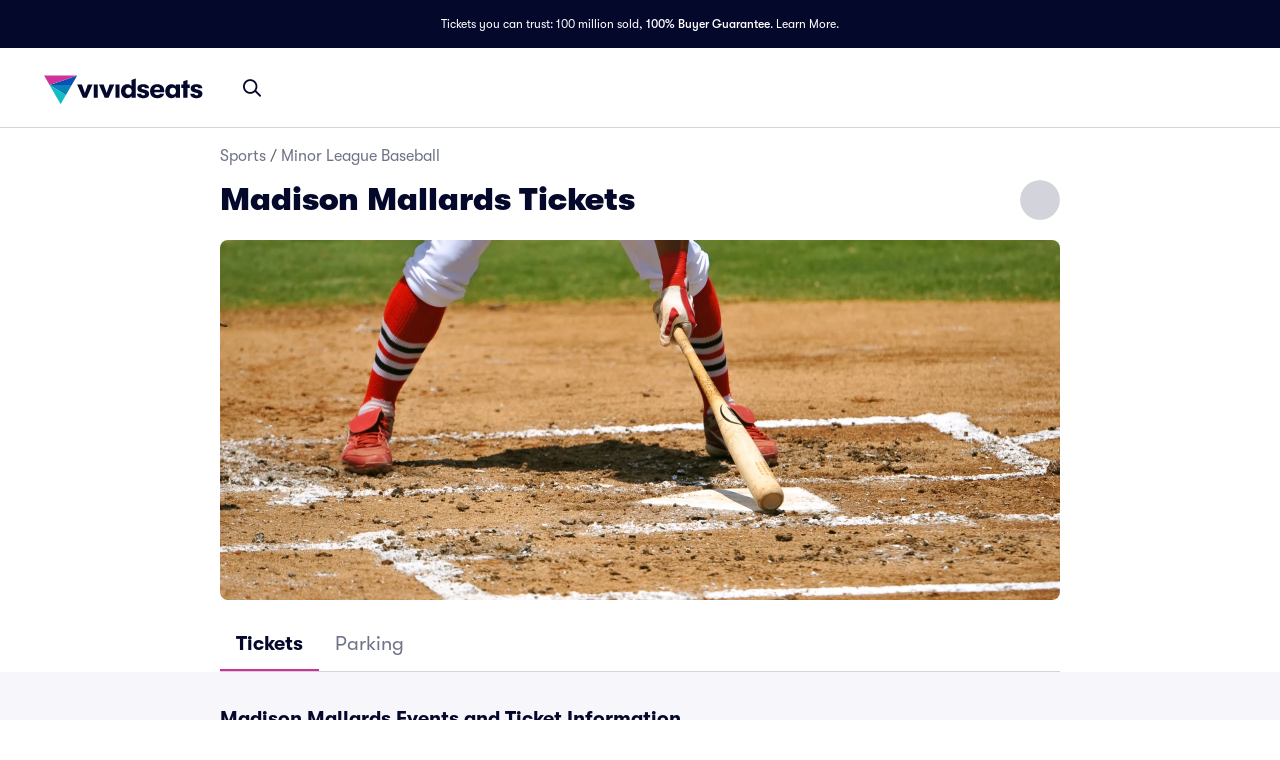

--- FILE ---
content_type: application/javascript
request_url: https://www.vividseats.com/XnZR/3gNx/kG7mT/V7wug/7uuYctccctfXNtirSO/BGEpQGNdAg/NDI0eHV/5Ul4
body_size: 175138
content:
(function(){if(typeof Array.prototype.entries!=='function'){Object.defineProperty(Array.prototype,'entries',{value:function(){var index=0;const array=this;return {next:function(){if(index<array.length){return {value:[index,array[index++]],done:false};}else{return {done:true};}},[Symbol.iterator]:function(){return this;}};},writable:true,configurable:true});}}());(function(){Zn();G4p();Qjp();var xL=function(){return [" 2","\t&1","<7","k<= JFs)ZS 0<(","(#","RT1","\v","M,DH;!8#H]/\'J,9F\"(","[(-18[","-%U","*]",",\x3f\x40,\r9","0_bM0wE>5 8C","-#\x00\x3fC*1R","\'*[9,","[9V\x40 6)\x07","N)\x40P=",";\vi&","(97#CUX9rt","t=.8>c (H","%8=)G)#O([<+\r&N\x40M","77CX|4UJ&-","0 \x00+O6Y+"," 2~+.Q9!","-1\f","\'<\x00C!)N","5)F-","]/\x3fZ/\x00=:K","\'\x3fHZM0G","ICH",",118","\bq|>\t4","4Y:(G.","Ce"," /_Q","3NX|0U]7\rh8e5wfp)\x3fw$615[i2UF>$l% ShRRwif: "," k3\ry6\x00\bq-}k{vc","w\x00Ry","`Ou","62N:.u/<1%\\","1 ","V\x00*2S06","54\t)K+2~\v>","-#q%,=3\\","$+\v$#","+","i","oHhyQe\t\tmW!w$$x\nq",".\'jw","$8",">)G<70","\f2/"," ","4N&","bxeFE\x3f !C1","H\x07)*","O3#N6=\\\x3fx88#He2","/#","O*","; C","!I\b\":\x3fF\b7:3L\x40E3Z","\'#-O#M\x07:)\x40","Y:7Q%,!0VDI","{CY|L+.%E","5NX\x409Pt:.8!",")>\f0","/)gD_^e>4g3\x07T;u\n-3XumWa5=\r4sWl9C\n!wn\\bbs\x00\rr3d$%\x00l2f\x00ZPc3vi>/FUM3)v\n-#nf]>H\'I\'\b\x07\rw3\x07\v}39\x07\t+\t\f^uc/ve:7\r4Ww*ID8F\n\t)\\Uue>\r3g3\fFgp)VVnCe5.;g7\"o3=u\n4\x00!nue8s\b.K4\x07su\f\rnu}ueO7\r4l/1}\x3f(u\n\r]\'Eum_%/Cg3\r#gd$)icmwvc.x\r7g\x3f\x07&\bn\f\nD[ue\x07\x00 *p[4u\n3`Bumue\x07-34\re&ro3=u\n3]#nugL:+a$\x07\"slC)Gcmwvc+q#+g3.\"i\"`)xz^i>\b\x07\tA0\x07}8\fs\f\rnu}ue*7\r4U+\x3f1}\x3f(u\bQ\'Eum_T\'/\r\rg8uVu\n1euhue>4\x3f\x0731\f\n)xuun`(;4Q3e,/^\n):Xdmi>3\'3\t)K3[\f#Eum_v/Cg3h\x3fgx$/)vbh+uQ8>\r \\\"e3^-nvuun+;4g3#h<5\x00p\'4292\x40Uz0EE`\x074GuQ\fF\x3f\x07\f/i.`3z~XC>-/g0\x07}85\\\x3fhaMEJ.z\tg3[u)5Au[ur(\x07 CpK7b,*:2_VAB\x40(>2R+0M3\vu\tk&dw~\n|t#>4g3 &;c~6^#nuz;ue>\t3hD)5&~uneBa(\r6-`7}\x07zY#\n-3vumG}y\f\r4\n3\fy&5-u)j\x00rC>+ zQ7\x07j_ \"8Xumge\r|\x3f\x07zlG*\x00<%`Gnub\v>,b0}0u\v.!nqKCe5\x07.1;g%\x07(1C\n2\'\fxB8sN#>+4\rM(6M+u\n9!Uumpo\x07\r4$!}34\x00G}\x3f)\x07iSm_H(2\r0/n$\x3f\'slC\n)UumpN>\r!\n3\fv\x3fn=u\n3.nuk>sr\'%szA4\x07}88}%))\x00umue%::\r4\rb>e3mDn_jSe>+4\rM\x3f\v}39|\"\t9n[ue\x002:\r4\rb}78m\n\"4f_o\fCe>#\t\x07W(,\fe\")l\x07Vue.9#Q3\fF%-u>2)AS\fugd2\r6\x3f}\x07p(u)1.!nAFue9G:4\x3f\x07#4n\f\n\x07#n~ipS\n*\r4\rM</}1iu\n\t\x07u`3Ce51;g\x07/\x07}34>N+bnuo\nruj>\f#\rg87$xu\n\x3flW\fe>\rGV-}%}Q>2x\x40>Zu%>}/K$-\"{$8s,2cKFe>4\re3r\x3fP\x07}}heRBa(\r6\x3f}\x07zqz0\f1Xumew7\t3r+\x07\b[)\rVjS` >\r7g3\'Q\x3fgv\x3fl`V\fe6\t#u50e3\bz\x00:;nuk\x3fYb\'%\x07uzA67\x07m3cf\x3fj`{E>\"UwED8F\n\t)oSm_n/\r&t;}3c\rh\tnvdLG<+1\r:\x3fd3o37u\x3f!\x07iSmq:\x07+\rg<2$.{8)cmwp`/9\t\ru1-}%}(.-5bf>Zp >\r6g3\x3fgv1nuA,^\r<L\"\x07F3rD\rFCe=)Cg3#x#(v62\fiVk\n\x40~Jp/E$\x00R&2\x40=\x07ak\fmue388gA3\x07T]4\ru\n:\x07uhue)y4\re(\vF3r$*\rn~pe;+\n `8P$\n\bbr<diKGt%>\r4\\7\"1ot\bm\n\"UCmCe=\"y,\rg8P_s\"Q.numnQ>\r+\x3f\x07t+2N>\x07J[nkp>\r3>N;\'}3;s`)1nuAga5=\r4r\r\fL2<F\n\t)nuo8rm>+4J<u%Q*\x008)vumF:64\ra\'vE\boZ}/-IR\vue(M\r`\x07P\nS\t)\\m\x07/ve9\r4c&3\"e3q2nuoq>+4\rM4pK7b,)\x3f2Udmgf>\r(\\\x3f\x07{\fAk:;`Hqc,Se>->.b3\x07h0u\v{2vum|G(\b\tg3f78C\n\"UCmS~\v>6QD(\x07}3q+>nu\x40at<v4\re )35C\n\"\x07{Cm)^e>, g1s\v}3$`)9XumLt=\r4nt!}34N}\x3f.\rn~x\npS(\r6~<\x07}89N\n*9.CVA8E4\re#/\tvD8C\n>7hrU\r9%\nEzA67\x07m3\ru\n:9uj;ue>1\t\ru1-}%}(.-5bf>Zp >\r6g3k\ru\n:vumrE\x3fO4\re\'.-3=u\n3&>nuocVc(\r6#\x07~;S\t)>XmtN~\x075(:\x3fd3o3p\fm\n\"7B\x07G\vue*,M\r`\x07W8\ru\n\tDcmwv\rs4\re\'to3\x3f*\rn\\[ln(% \x00(i\x07\x07};\fm\x3flm3\fe\r \\\x3f\x07{\fAk:;`Hruun8,+4\rJ8}3_%i]ncmqp9p-1\rg3w\x00Ut5u}/-vXuub*/,\rg8%\rl\v)dqKme7-\\(*I)v\n!\x07iSmq:\x07+\rg<-R\".{8)^uz;ue<1:uD+g3+\bF\"`)\x07Ezz^i>-!g3}3\fr`)1nuG,As>\x07(G S(\x3fq5Y<7[nues/H %cL\x3fhaMEJ.z\tg3!}32g\x3f*\rnnx8|n\"-*\x07\rw3\x07\rY\x3f+8|uhue>%/43\fNu\t584BP={K(\r6K\n6[3u o\n9XumAE\b4\re!\vK3\x00G]:2h^]bC>,\tA0\x07}8-8p\n*9\x40mtv\x40z\tg3}785g\ngvD\x3fZj>,yEzQ7\x07Su-\t!ncmww\n1\r4S\n)~%w<gnuo\nruj>,\rg8\'z\'C\n+>vumNGc\rsKt!}31\x00n)\x00Xumc\v>F-qG.$(u\'-1\f\f_nFa6p\rg3\tZ7l2G)5epe>,\rg8wh\x07#lC3nwu>e>\n/#g3d8m\n\"f}z\x3fSe>\r7r3\x07R<0\nu\b","q+\"S,zy.<5vXM%QVr/,9aOeE>7](x$=8D`5VV3\r9","]J68)\bd","W;","\\GX/","\\\x40M.\x40p;%\x3f-K","P6/^33\x402;\x0058HQ","&U","_+]","4s Mg","l/)HH","-03I]B9P","0\t&3Ku^.U]\n&*>","S.,-83BQB(Gf++!+;-K","\n)/O fl*=\"6","\b\\Ar4)\x07-R7fX:)%7t&][Z5PAr`k","/GP","33[q\x409YA<\v3\fG ","oaG","dG6&K\n",".6\v;2J","\"[-","L\'\x3fX= >"," \x3f C,3Q-:,U\'-\t 3","\n],-","K=1]\x3f.\'\x3fM]\x405\x40]1!\")","","W*65%","I$\x40V34\r/M: \'N=\x3fU\x3f\f93\\\x40M1D","1$B]_/]K<\f","\r:3]UX3Fb\'#8#H","#H,!I\x00>8X.","/ E4*(H\x3f:.F\";","kH3\f48O\x004S/.","cI>M&R)\")A\x00,#N:zd","\x3f+","\v/\x00;C\x00\'O","4-","1Gi3)<\x00 G,)R$6\x3fC854CQH","-\x3fD\'9\v1","\x3fGv",";8DQU8[S<","RE.GP!(",")\x3f-R-J1.","ks,XE+\b2%$R-$U;3Z,\x077","GI/GM=8>G ","8\\","51JRC\x3fAW","9","79C[^QT&","\x00$(X2",";4\t 0\x40FA","/>","N!7%-O\b \nU6.","+%P<1","#H\x00 \'X\v,.U\x3f=\v<7ASI","]<\x3fX.*\t \x3f\x40Z",">384<T302S0)\x40\v","0-"," 2y\n+\x3fZ81\x07:","15F&9","%8%>I*2E:R","\\cMz","; /","","8C\x00$2S\x00","\"Y*=","dk+","k",",FA$","9= Jo0]A<\v",""," $W+]/<\r:","GP,\x3fZ87\v2N\x40M~",">3839H1/S,",";91","5\x40Z_(FQ1\v/>","*O,5T","D.*","\x00kP","f=,)\"","\x00/","I4",";[FE2S","8Y\"6\v","$!Y+","U","-\x3fU\x3f=","/3Z","5[,4\rtNFX4t>\n\'a\"","1.N(","/5D","$6L$:(G\"7","9/X\'\f","$*I\x3fZ,,\x00","\"Y6\x3fP","S.,) \"]]N)\x40A","FY2\x40M\x3f","F7\v!","1_A","%7\f1NYI","!6e+(Y+3[%","\"6!\"{M\\9",":3\x07%P1#h4\x3fZ","(0\r7=m]C1QP #+H)","1 JZX]I;\v%!C7/_3*.[;7 ","8G\x001","*\r99YQe(QI","7;F\b7\f1[","::",",%8","8G\x001O","B[Y/Q","U_+","3JY","_9FR;%>M7","Y_]\x406.","Y\"5\r\x00/_Q_","t","L64\x40.*\f;!A"];};var AA=function(){return Qz.apply(this,[vN,arguments]);};var B8=function(HD,mK){return HD>>>mK|HD<<32-mK;};var sC=function(){return (Hc.sjs_se_global_subkey?Hc.sjs_se_global_subkey.push(BD):Hc.sjs_se_global_subkey=[BD])&&Hc.sjs_se_global_subkey;};var rz=function(EV){if(EV===undefined||EV==null){return 0;}var rr=EV["replace"](/[\w\s]/gi,'');return rr["length"];};var Xq=function(ND){if(ND===undefined||ND==null){return 0;}var CZ=ND["toLowerCase"]()["replace"](/[^0-9]+/gi,'');return CZ["length"];};var ME=function(){RG=["\x6c\x65\x6e\x67\x74\x68","\x41\x72\x72\x61\x79","\x63\x6f\x6e\x73\x74\x72\x75\x63\x74\x6f\x72","\x6e\x75\x6d\x62\x65\x72"];};var KE=function(vU){return void vU;};var nR;var BV=function(){return AZ.apply(this,[KJ,arguments]);};var GZ=function(cL,pz){return cL-pz;};var HZ=function YZ(CG,XV){'use strict';var UA=YZ;switch(CG){case Hp:{var mC=XV[Qh];var qk=XV[nQ];var C7=XV[dT];return mC[qk]=C7;}break;case UY:{var fZ=XV[Qh];var NZ=XV[nQ];var jC=XV[dT];I7.push(YU);try{var tD=I7.length;var BC=xV(nQ);var Gk;return Gk=KZ(Fc,[Q6()[rE(V6)](hr,tA,lk,LK),Q6()[rE(fL)](Q8,hD,gA,xV(xV(LK))),Q6()[rE(gA)].apply(null,[zr,LK,bK,Zk]),fZ.call(NZ,jC)]),I7.pop(),Gk;}catch(W5){I7.splice(GZ(tD,LK),Infinity,YU);var O5;return O5=KZ(Fc,[Q6()[rE(V6)](hr,tA,HL,w5),Q6()[rE(F5)](j6,kr,SA,Wr),V8(typeof Q6()[rE(O7)],wC([],[][[]]))?Q6()[rE(gA)].call(null,zr,LK,J8,RZ):Q6()[rE(w5)].call(null,XN,Jr,SA,xV(xV(wr))),W5]),I7.pop(),O5;}I7.pop();}break;case EN:{var kV=XV[Qh];var pZ=XV[nQ];var mG=XV[dT];I7.push(EZ);kV[pZ]=mG[V8(typeof ID()[k8(x7)],'undefined')?ID()[k8(Z6)](vk,zD,U6):ID()[k8(qV)](q7,qK,P6)];I7.pop();}break;case YJ:{var P5=XV[Qh];var kk;I7.push(xZ);return kk=P5&&Rr(dz(typeof LG()[Ar(V6)],wC('',[][[]]))?LG()[Ar(wA)].call(null,vk,mk,wr,YV):LG()[Ar(K8)].apply(null,[pD,tk,Yr,Ck]),typeof nR[ID()[k8(cU)](x7,BD,Jk)])&&dz(P5[Q6()[rE(bK)].apply(null,[dD,Kr,hZ,HL])],nR[ID()[k8(cU)].call(null,x7,BD,kD)])&&V8(P5,nR[V8(typeof ID()[k8(FL)],'undefined')?ID()[k8(cU)](x7,BD,gA):ID()[k8(qV)](xU,H7,Fz)][ID()[k8(KK)].apply(null,[Z6,rU,xV(xV(LK))])])?LG()[Ar(SK)](tC,ZG,xV([]),b5):typeof P5,I7.pop(),kk;}break;case Od:{return this;}break;case Cn:{var Lk=XV[Qh];var RD;I7.push(tr);return RD=KZ(Fc,[ID()[k8(hk)].apply(null,[BE,cV,mk]),Lk]),I7.pop(),RD;}break;case zQ:{var NL=XV[Qh];return typeof NL;}break;case Al:{I7.push(Zk);this[ID()[k8(T5)](cK,kE,lk)]=xV(wr);var fC=this[dz(typeof Q6()[rE(Jk)],'undefined')?Q6()[rE(w5)].call(null,N5,dV,V6,wr):Q6()[rE(v7)](Iq,n6,v6,cU)][wr][LG()[Ar(YD)](CA,X6,b5,JC)];if(dz(Q6()[rE(F5)](Or,kr,WV,xV(xV(wr))),fC[V8(typeof Q6()[rE(xK)],'undefined')?Q6()[rE(V6)](gV,tA,xV({}),v7):Q6()[rE(w5)].apply(null,[SU,WL,xV(LK),Tq])]))throw fC[Q6()[rE(gA)](lr,LK,bK,Wr)];var pL;return pL=this[ID()[k8(BE)](nA,WC,H5)],I7.pop(),pL;}break;case ld:{I7.push(HU);var hA;return hA=sz()[r7(YD)].apply(null,[d7,Y7,mZ,Z6]),I7.pop(),hA;}break;case Tp:{var XC=XV[Qh];I7.push(HG);var Fr=nR[LG()[Ar(N7)].call(null,jr,H5,Fz,XA)](XC);var LD=[];for(var WZ in Fr)LD[sz()[r7(lk)].call(null,T5,JE,f6,xV([]))](WZ);LD[Q6()[rE(xK)](SG,W6,xV(wr),S6)]();var gr;return gr=function Q7(){I7.push(CD);for(;LD[sz()[r7(L5)].apply(null,[bk,hD,v6,WV])];){var hz=LD[Q6()[rE(JU)](Ik,Ck,hk,xV(xV({})))]();if(n7(hz,Fr)){var xk;return Q7[dz(typeof ID()[k8(LK)],'undefined')?ID()[k8(qV)](mA,c6,xV(xV(wr))):ID()[k8(Z6)].apply(null,[vk,A7,fq])]=hz,Q7[ID()[k8(T5)].call(null,cK,I6,wU)]=xV(LK),I7.pop(),xk=Q7,xk;}}Q7[ID()[k8(T5)].call(null,cK,I6,wr)]=xV(wr);var Bk;return I7.pop(),Bk=Q7,Bk;},I7.pop(),gr;}break;case U:{return this;}break;case UQ:{return this;}break;}};var xD=function(gE,jq){return gE!=jq;};var bz=function(){return AZ.apply(this,[ld,arguments]);};var UL=function(){YA=["\x61\x70\x70\x6c\x79","\x66\x72\x6f\x6d\x43\x68\x61\x72\x43\x6f\x64\x65","\x53\x74\x72\x69\x6e\x67","\x63\x68\x61\x72\x43\x6f\x64\x65\x41\x74"];};var OZ=function Zq(Av,tw){var g0=Zq;for(Av;Av!=cn;Av){switch(Av){case CT:{Av-=fI;return Tf;}break;case vl:{Av+=SR;var bt=tw[Qh];if(VS(bt,wn)){return nR[YA[bK]][YA[LK]](bt);}else{bt-=FR;return nR[YA[bK]][YA[LK]][YA[wr]](null,[wC(XX(bt,KK),fh),wC(Hx(bt,UI),HI)]);}}break;case Cj:{return D9;}break;case tY:{for(var F2=wr;RM(F2,LS.length);++F2){LG()[LS[F2]]=xV(GZ(F2,wA))?function(){return KZ.apply(this,[PT,arguments]);}:function(){var Wt=LS[F2];return function(Lw,r2,sm,UB){var JO=GW(Lw,n0,vb,UB);LG()[Wt]=function(){return JO;};return JO;};}();}Av=cn;}break;case Fj:{var D9=wC([],[]);var NX=Hx(GZ(Qf,I7[GZ(I7.length,LK)]),X6);Av-=sY;var GM=hM[AW];for(var ZW=wr;RM(ZW,GM.length);ZW++){var mB=wx(GM,ZW);var cW=wx(l9.ZJ,NX++);D9+=Zq(vl,[Wv(sS(zw(mB),cW),sS(zw(cW),mB))]);}}break;case EN:{Av+=C;var LS=tw[Qh];Rt(LS[wr]);}break;case IJ:{Av+=Z4;MW=[LK,hB(LK),hB(L5),K8,hB(x7),S6,hB(O7),hB(X6),x7,[w5],hB(tA),bK,hB(X6),Wr,Lv,wr,Wr,hB(Fb),EZ,[LK],Fb,wr,hB(Jk),hB(w5),hB(Lv),X6,dv,hB(CS),HG,wr,hB(L5),L5,X6,hB(bK),hB(HL),hB(v7),WV,Fz,hB(JC),x7,hB(W6),[O7],wr,hB(N7),wr,wr,RZ,hB(JC),qV,O7,hB(Jk),L5,hB(K8),O7,hB(L5),K8,hB(K8),hB(LM),hB(Wr),Lv,hB(JU),Lv,Wr,hB(O7),KK,hB(vv),[O7],hB(JE),JC,tA,X6,hB(N7),Wr,hB(X6),hB(x7),w5,hB(w5),cU,wr,X6,bK,hB(L5),O7,hB(O7),hB(cU),wr,hB(dv),Fb,hB(V6),wr,wr,tk,hB(bK),LK,hB(O7),hB(bK),hB(Bb),YD,hB(X6),qV,HL,LK,X6,hB(KK),hB(Wr),fq,[w5],hB(ft),CS,Fz,hB(LK),hB(O7),hB(qV),L5,L5,wr,hB(bK),x7,hB(W6),X6,w5,hB(w5),lk,hB(lk),x7,hB(bK),w5,hB(YD),gA,hB(Jk),L5,LK,Wr,hB(EZ),SK,L5,hB(YD),CS,hB(LK),hB(O7),LK,hB(LK),Jk,LK,hB(HL),X6,hB(KK),hB(KK),X6,wA,wr,hB(Jk),hB(T5),hB(N7),wr,hB(N7),Jk,hB(lk),hB(N7),Lv,hB(LK),hB(qV),hB(fL),N7,N7,LK,X6,[wA],lk,bK,O7,[lk],lk,hB(wA),lk,L5,hB(LK),hB(JC),hB(lk),hB(Fz),L5,LK,wr,hB(LK),hB(bK),X6,hB(N7),Wr,hB(X6),hB(X6),xK,hB(qV),hB(N7),hB(x7),X6,hB(HS),LK,HL,hB(LK),HL,hB(O7),HL,hB(Z6),O7,N7,LK,hB(K8),X6,bK,L5,hB(w5),HL,hB(N7),Jk,hB(lk),hB(Lv),[cU],hB(bK),hB(O7),hB(qV),hB(bK),LK,wA,LK,X6,hB(JU),XA,x7,hB(K8),w5,hB(WV),x7,K8,hB(N7),HL,K8,hB(Jk),N7,hB(fL),[cU],hB(Fz),Wr,hB(mk),T5,x7,Wr,LK,[Wr],hB(gO),ZG,fL,qV,hB(JC),bK,O7,FL,N7,hB(Wr),L5,hB(BE),v7,tA,x7,hB(L5),hB(Wr),hB(LK),K8,hB(X6),qV,hB(KK),N7,L5,hB(Tq),hB(w5),x7,wr,hB(x7),Wr,[HL],hB(dv),Fb,hB(X6),qV,hB(KK),N7,L5,wr,w5,Z6,hB(Fz),[Jk],S6,hB(w5),qV,hB(O7),hB(X6),x7,wr,hB(N7),hB(LK),N7,wr,Bt,hB(lk),hB(N7),L5,Wr,hB(LK),hB(LK),hB(lk),JC,wr,hB(Z6),HL,hB(bK),[wr],LK,LK,LK,LK,LK,LK,LK,LK,LK,LK,LK,LK,w5,[wr],LK,LK,LK,LK,LK,LK,LK,LK,LK,LK,LK,LK,hB(fq),LK,LK,LK,LK,LK,LK,LK,LK,LK,hB(JC),Jk,JC,qV,hB(wA),Z6,hB(bK),LK,LK,hB(O7),Fz,hB(qV),lk,hB(F5),N7,N7,qV,hB(cU),X6,hB(lk),hB(w5),Wr,HL,hB(O7),hB(bK),hB(wA),V6,hB(LM),n0,HL,hB(Z6),O7,hB(dv),vv,hB(HL),O7,HL,hB(LK),x7,hB(L5),Jk,wr,hB(LM),FL,hB(qV),hB(bK),bK,O7,hB(xK),C2,hB(Jk),hB(L5),hB(N7),K8,hB(x7),hB(LK),hB(L5),hB(N7),hB(bK),HL,hB(lk),N7,hB(SK),xK,hB(w5),X6,[HL],gA,K8,hB(x7),Z6,Wr,Jk,[wA],hB(JC),dv,L5,hB(w5),hB(HL),Wr,N7,hB(wA),Z6,hB(lk),hB(lk),qV,HL,hB(Bt),tA,hB(N7),LK,O7,wr,hB(qV),Wr,hB(C2),gA,Jk,hB(bK),LK,wA,L5,qV,LK,LK,hB(JU),K8,wA,hB(lk),wA,[LK],K8,hB(K8),hB(bK),Z6,hB(LK),hB(N7),O7,hB(w5),bK,lk,hB(HS),wr,L5,hB(w5),hB(bK),hB(JC),hB(LK),hB(WV),qV,hB(N7),gA,hB(Jk),x7,hB(gA),S6,X6,hB(Lv),Z6,hB(O7),hB(JC),HL,LK,hB(N7),Z6,LK,hB(bK),x7,hB(bK),x7,hB(tk),ZG,hB(L5),lk,hB(Jk),hB(JC),Wr,xK,HL,hB(lk),qV,hB(L5),w5,hB(JC),Wr,hB(JC),X6,hB(JC),hB(S6),K8,hB(N7),O7,hB(SK),hZ,hB(lk),bK,hB(Wr),JC,wr,[Wr],hB(fL),K8,JC,bK,hB(qV),lk,hB(qV),x7,wr,dv,hB(Z6),hB(L5),bK,[Jk],HL,X6,hB(Lv),N7,qV,hB(Fz),K8,hB(x7),vB,LK,hB(LK),hB(Jk),bK,Z6,hB(x7),HL,hB(Jk),HL,hB(N7),Z6,bK,hB(LK),hB(O7),LK,hB(KK),bK,JC,hB(K8),hB(qV),hB(JC),v7,hB(KK),L5,HL,hB(Wr),hB(O7),hB(qV),N7,hB(K8),LK,KK,hB(w5)];}break;case pj:{Av+=S3;if(RM(FM,W2.length)){do{var FX=wx(W2,FM);var UF=wx(dS.kp,l2++);Tf+=Zq(vl,[Wv(sS(zw(FX),UF),sS(zw(UF),FX))]);FM++;}while(RM(FM,W2.length));}}break;case ml:{Av+=RJ;Vv=[[LK,LK,LK,LK,LK,LK,LK,LK,LK,LK,LK,LK,LK],[hB(LK),wr,hB(qV),hB(bK),X6,hB(N7),HL,hB(LK)],[],[],[JC,hB(qV),Wr,hB(X6),Wr,hB(K8)],[Lv,Jk,hB(lk),KK,HL,hB(LK)],[hB(Fb),EZ,HL,hB(w5),HL],[hB(Z6),hB(L5),qV,hB(bK),N7],[hB(N7),HL,hB(LK)],[],[],[],[hB(Wr),hB(HL),bK],[hB(KK),HL,hB(LK)],[],[],[fL,hB(N7),dv]];}break;case R4:{Av=cn;while(RM(jM,fv[St[wr]])){jb()[fv[jM]]=xV(GZ(jM,Jk))?function(){MW=[];Zq.call(this,zl,[fv]);return '';}:function(){var Ex=fv[jM];var Zm=jb()[Ex];return function(MO,SF,Cb,cm,sb){if(dz(arguments.length,wr)){return Zm;}var NF=Qz(IJ,[MO,SF,g8,cm,hk]);jb()[Ex]=function(){return NF;};return NF;};}();++jM;}}break;case qI:{var Qf=tw[Qh];var AW=tw[nQ];Av+=Fd;var FS=tw[dT];var nv=tw[Ch];}break;case b4:{var N0=tw[Qh];l9=function(F9,zS,Jm,fF){return Zq.apply(this,[qI,arguments]);};return jw(N0);}break;case vd:{D0=[wr,hB(H5),mZ,hB(Z6),hB(L5),bK,JC,hB(qV),Wr,hB(X6),Wr,hB(YD),tk,HL,hB(N7),hB(N7),hB(F5),hZ,hB(K8),hB(bK),Z6,hB(LK),hB(O7),L5,hB(HL),Fz,hB(Lv),N7,lk,hB(qV),LK,hB(EZ),HG,Jk,lk,hB(qV),qV,hB(w5),hB(Jk),X6,hB(F5),[O7],H5,Z6,hB(O7),hB(JC),hB(v6),hB(w5),b5,hB(O7),lk,L5,hB(w5),hB(LK),hB(C2),hB(WV),CS,Fz,hB(L5),hB(BE),mZ,LK,hB(bK),hB(qV),O7,hB(w5),hB(ft),k0,hB(O7),hB(QO),J8,L5,hB(BE),BE,qV,hB(N7),wA,hB(N7),LK,hB(LK),hB(vb),HS,wA,hB(LK),HL,hB(K8),lk,O7,O7,hB(mZ),HS,O7,hB(w5),X6,hB(X6),bK,X6,hB(x7),Wr,LK,hB(mZ),QO,HL,hB(LK),hB(LK),hB(KK),hB(O7),LK,hB(BE),QO,hB(qV),hB(b5),k0,hB(wA),hB(L5),hB(BE),EZ,Lv,K8,hB(N7),O7,hB(ZS),hB(X6),mk,hB(X6),Wr,hB(w5),hB(bK),hB(BS),hB(L5),wA,hB(X6),wA,hB(lk),hB(tA),xK,KK,hB(L5),hB(bK),hB(Jk),[bK],lk,L5,hB(wA),hB(bK),[Jk],hB(LK),qV,L5,Jk,hB(JC),ZG,L5,N7,hB(f6),ZG,O7,hB(L5),K8,hB(K8),hB(dv),JC,LK,hB(LK),hB(Jk),bK,L5,N7,hB(F5),vv,hB(LK),hB(JC),Z6,hB(O7),hB(lk),hB(O7),hB(C2),hB(LK),v6,hB(KK),hB(L5),hB(qV),hB(JC),v7,hB(KK),L5,HL,hB(Wr),hB(x7),tA,hB(L5),hB(bK),hB(Jk),KK,hB(JC),hB(v6),hB(lk),Z6,HL,hB(N7),hB(N7),qV,qV,hB(KK),LK,x7,hB(K8),lk,L5,N7,lk,hB(SK),WV,Fz,hB(Z6),hB(L5),qV,hB(bK),N7,hB(HG),F5,x7,[wr],lk,hB(Jk),N7,S6,HL,hB(v7),v7,hB(K8),L5,hB(BE),ZG,fL,qV,hB(JC),hB(v6),Uf,O7,wr,Wr,hB(N7),Z6,LK,hB(gA),KK,K8,hB(N7),qV,hB(YD),n6,hB(w5),Wr,bK,bK,HL,hB(bK),hB(JC),cU,hB(O7),hB(O7),hB(C2),Bt,hB(w5),lk,hB(lk),qV,HL,KK,L5,hB(Wr),KK,hB(xK),K8,hB(K8),X6,hB(x7),O7,LK,N7,hB(x7),hB(bK),X6,LK,hB(L5),hB(Wr),hB(O7),hB(WV),n0,wr,hB(N7),Wr,hB(Fb),F5,Z6,hB(JC),L5,hB(JC),L5,O7,O7,hB(w5),wA,wr,hB(Jk),hB(bK),hB(Jk),hB(bK),w5,hB(wU),mZ,LK,[HL],lk,hB(lk),qV,HL,hB(k0),G0,hB(JC),N7,hB(wA),w5,HL,hB(LK),hB(k0),HS,hB(bK),K8,hB(X6),O7,hB(x9),QO,L5,hB(mk),b5,L5,O7,hB(Wr),N7,wr,Wr,hB(bK),x7,hB(v7),v7,hB(O7),L5,hB(X6),HL,hB(bK),hB(cU),n0,hB(wA),hB(L5),K8,hB(x7),JC,w5,hB(lk),hB(N7),L5,Wr,hB(lk),x7,hB(K8),hB(S6),WV,Fz,LK,X6,[LK],hB(Lv),XA,x7,hB(K8),w5,hB(WV),x7,[Jk],wr,HL,JC,hB(JU),tA,hB(N7),X6,hB(qV),hB(w5),v7,X6,[LK],hB(S6),FL,hB(qV),hB(Jk),qV,HL,hB(K8),[Jk],hB(LK),hB(SK),YD,hB(X6),qV,HL,hB(L5),dv,bK,lk,LK,[HL],vv,L5,hB(bK),hB(BE),ZG,hB(wA),bK,hB(JU),T5,K8,hB(Jk),Z6,hB(Z6),Wr,hB(n0),Y7,hB(x7),K8,hB(wA),hB(n6),hB(JC),wA,hB(n0),BE,K8,hB(lk),hB(w5),qV,hB(Wr),JC,hB(T5),qV,EZ,hB(qV),hB(ZS),hB(wA),cU,LK,hB(X6),JU,vv,hB(L5),hB(J8),Z6,hB(bK),bK,L5,hB(Lv),cU,lk,bK,hB(KK),wr,KK,hB(KK),wr,hB(cU),Bt,HL,w5,hB(XA),N7,hB(v7),v7,O7,hB(W6),F5,hB(X6),bK,lk,hB(Wr),JC,hB(Jk),hB(L5),KK,hB(X6),LK,hB(bK),wA,hB(N7),LK,hB(cU),hB(L5),hB(qV),hB(HL),EZ,hB(bK),L5,hB(LK),hB(LK),hB(qV),qV,HL,Z6,Wr,Jk,[LK],hB(JC),dv,L5,hB(w5),hB(HL),Wr,hB(W6),K8,bK,bK,KK,LK,hB(bK),hB(X6),[Jk],hB(LK),x7,hB(LK),hB(x7),LK,N7,hB(wA),hB(bK),x7,Jk,LK,hB(L5),hB(Wr),hB(X6),Wr,hB(KK),N7,hB(bK),hB(dv),wr,hB(wA),hB(O7),hB(wA),Z6,w5,hB(w5),qV,hB(O7),wA,hB(lk),hB(JC),hB(S6),hB(O7),LK,WV,hB(Wr),K8,hB(bK),wA,L5,hB(JC),LK,Wr,hB(HL),wA,wr,hB(wA),hB(HL),Fz,hB(Wr),wA,Jk,hB(wA),qV,hB(Wr),hB(LK),hB(O7),hB(X6),x7,hB(X6),hB(bK),hB(Z6),HL,hB(bK),N7,hB(Tq),ft,hB(x7),w5,hB(w5),lk,hB(lk),x7,hB(bK),w5,Bt,Fz,hB(LK),hB(O7),hB(qV),L5,L5,wr,KK,hB(Wr),L5,hB(bK),hB(L5),wA,hB(bK),L5,hB(LK),Jk,hB(JC),hB(LK),qV,hB(L5),hB(Jk),qV,HL,hB(n0),LK,w5,lk,hB(K8),hB(Wr),Lv,Jk,hB(lk),JC,LK,hB(K8),wA,L5,cU,hB(X6),Wr,hB(KK),x7,KK,hB(vv),[O7],hB(Tq),Wr,tA,X6,hB(N7),Wr,hB(X6),qV,hB(JC),HL,qV,hB(bK),x7,[wr],HL,L5,hB(Wr),KK,hB(KK),hB(w5),w5,L5,hB(L5),N7,O7,hB(S6),O7,hB(w5),Wr,hB(w5),hB(bK),L5,hB(Jk),w5,hB(lk),x7,LK,X6,[LK],hB(v7),gA,K8,hB(K8),wA,wr,hB(Jk),L5,hB(Jv),hB(N7),wr,hB(Z6),cU,LK,fL,hB(x9),K8,WV,WV,hB(x7),LK,hB(HL),O7,hB(Wr),hB(Jk),L5,Lv,hB(JU),v7,[HL],hB(bK),x7,hB(xK),Bb,hB(qV),hB(F5),tA,hB(L5),LK,hB(N7),Wr,bK,O7,hB(hk),v7,JC,hB(cU),x7,hB(qV),w5,Jk,hB(O7),L5,LK,wr,X6,hB(lk),hB(w5),Wr,HL,hB(O7),hB(bK),hB(wA),Z6,fq,hB(Wr),hB(w5),hB(Bb),hB(lk),x7,hB(wA),w5,hB(N7)];Av=cn;}break;case UQ:{K2=[[hB(HG),WV,wA,hB(lk),N7,hB(x7),L5,x7],[hB(Wr),hB(HL),bK],[wA,hB(lk),N7,hB(x7)],[],[K8,hB(N7),HL],[Lv,Jk,hB(lk),KK,HL,hB(LK)],[hB(K8),K8,hB(x7)],[],[],[]];Av+=ON;}break;case zl:{var fv=tw[Qh];Av+=Yl;var jM=wr;}break;case UY:{Av+=Dl;SS=[hB(Jk),qV,[qV],hB(C2),gA,K8,hB(K8),[wr],[wr],LK,w5,lk,E0,hB(ft),wr,qV,JC,hB(L5),hB(gA),hZ,hB(J8),hB(bK),hB(Fz),Bt,F5,qV,hB(qV),Wr,hB(X6),N7,hB(E0),ZG,fL,qV,[qV],hB(gO),FL,EZ,hB(LK),HL,hB(K8),lk,O7,hB(qV),Wr,KK,Jk,LK,lk,wr,v7,Z6,HL,hB(N7),hB(N7),hB(WV),n6,hB(x7),Wr,hB(X6),[N7],hB(w5),X6,hB(JC),K8,hB(S6),X6,hB(Wr),hB(tA),EZ,hB(LK),hB(N7),Z6,hB(L5),wr,hB(Wr),qV,hB(N7),S6,Z6,hB(w5),hB(L5),Jk,hB(cU),[KK],bK,hB(L5),hB(wA),bK,JC,wr,hB(tk),CS,hB(LK),hB(O7),LK,hB(LK),Jk,LK,hB(tA),K8,JC,LK,LK,L5,O7,hB(qV),hB(Lv),tA,hB(L5),LK,hB(N7),Wr,bK,O7,wA,Jk,hB(Jk),hB(W6),S6,hB(bK),w5,hB(Wr),N7,hB(WV),K8,hB(bK),bK,Jk,Wr,hB(X6),hB(LK),hB(L5),wA,hB(X6),wA,hB(lk),xK,KK,hB(L5),hB(bK),hB(lk),hB(BE),tk,K8,lk,bK,O7,hB(x7),hB(BE),LM,v7,JC,hB(lk),qV,hB(O7),LK,hB(Y7),T5,K8,hB(Jk),Z6,hB(Z6),Wr,qV,hB(L5),hB(Jk),qV,HL,hB(fL),hB(JC),O7,hB(KK),N7,lk,hB(LM),cU,[KK],hB(W6),HG,wr,hB(L5),L5,x7,hB(qV),wr,hB(FL),n0,hB(n0),xK,bK,O7,hB(LK),hB(W6),xK,hB(qV),hB(N7),wr,hB(lk),hB(tA),n6,HL,v6,hB(L5),hB(SK),wr,dv,hB(Z6),hB(L5),bK,JC,hB(qV),Wr,hB(X6),Wr,hB(K8),Fz,hB(cU),x7,hB(qV),w5,Jk,hB(Lv),w5,x7,[Jk],hB(LK),LK,hB(L5),qV,hB(N7),wr,hB(qV),Wr,hB(K8),bK,L5,wr,O7,N7,hB(N7),HL,hB(LK),hB(Wr),N7,hB(Wr),N7,qV,hB(Fz),Wr,L5,hB(JC),L5,LK,hB(LK),hB(J8),L5,Jk,hB(lk),JC,wr,hB(Z6),HL,hB(bK),KK,hB(WV),N7,N7,hB(XA),v7,hB(bK),EZ,hB(LK),O7,LK,hB(bK),L5,hB(Z6),X6,hB(O7),L5,hB(bK),x7,hB(EZ),gA,hB(Jk),X6,bK,hB(Z6),L5,hB(Jk),K8,hB(W6),[wA],JC,LK,hB(K8),wA,L5,bK,X6,[LK],hB(W6),[L5],hB(HL),O7,x7,hB(qV),wr,hB(S6),x7,Wr,LK,hB(KK),HL,hB(LK),hB(tA),gA,KK,LK,wr,CS,hB(O7),hB(vv),tA,hB(qV),Jk,hB(Jk),N7,[LK],hB(BE),RZ,lk,hB(bK),LK,hB(k0),mk,hB(Wr),x7,LK,hB(L5),hB(Jk),hB(gO),JE,hB(JE),Y7,bK,hB(qV),Jk,hB(Jk),N7,[LK],hB(BE),tM,hB(Lv),N7,qV,hB(cU),hB(BS),JU,JC,hB(wA),hB(JU),hB(Fz),hB(Jk),X6,hB(FL),V6,hB(LM),Bt,qV,bK,hB(wA),Fz,x7,hB(L5),hB(N7),wr,hB(bK),O7,hB(Lv),JU,hB(N7),HL,hB(wA),hB(L5),JC,hB(KK),KK,hB(Wr),qV,hB(KK),LK,Wr,hB(Wr),Wr,hB(Z6),hB(L5),qV,hB(bK),N7,hB(W6),X6,lk,L5,hB(LK),L5,hB(X6),X6,w5,hB(JU),[O7],KK,L5,hB(wA),hB(bK),N7,hB(XA),[O7],Jk,wr,X6,hB(X6),qV,HL,hB(wA),hB(L5),qV,K8,bK,hB(tA),hZ,hB(lk),Wr,hB(N7),Lv,hB(bK),Wr,hB(N7),bK,w5,hB(N7),LK,KK,hB(w5),cU,hB(L5),lk,hB(Jk),hB(JC),Wr,hB(Wr),Lv,hB(Wr),hB(bK),hB(HL),[N7],hB(X6),w5,tA,hB(L5),hB(bK),hB(Jk),KK,hB(JC),hB(N7),hB(LM),T5,hB(LK),K8,hB(v6),F5,Wr,wr,LK,O7,hB(k0),HS,hB(bK),N7,wr,hB(E0),JE,hB(JE),HS,qV,hB(N7),Z6,wr,hB(mZ),JE,Z6,hB(mZ),JE,hB(JE),b5,x7,[Jk],wA,hB(w5),hB(LK),hB(w5),[L5],hB(K8),KK,hB(L5),KK,hB(N7),JC,LK,hB(N7),Jk,hB(wA),K8,hB(x7),hB(Wr),JC,hB(L5),hB(LK),hB(LK),O7,hB(JC),KK,hB(vv),[wA],KK,HL,hB(LK),hB(HS),cU,tA,X6,[LK]];}break;case zd:{var T9=tw[Qh];Av+=pp;var DS=tw[nQ];var kt=tw[dT];var Tf=wC([],[]);var l2=Hx(GZ(DS,I7[GZ(I7.length,LK)]),n0);var W2=G9[T9];var FM=wr;}break;case PT:{var xO=tw[Qh];dS=function(sx,C1,RB){return Zq.apply(this,[zd,arguments]);};return vt(xO);}break;}}};var wC=function(XB,AX){return XB+AX;};var dz=function(w0,Tb){return w0===Tb;};var tB=function(Zw,wX){return Zw^wX;};var PB=function Tw(f9,Xb){var EB=Tw;do{switch(f9){case zs:{return UM;}break;case wR:{var OW=Xb[Qh];var Jb=wC([],[]);f9+=JJ;for(var TM=GZ(OW.length,LK);f0(TM,wr);TM--){Jb+=OW[TM];}return Jb;}break;case WQ:{return r0;}break;case vc:{var Gw=Xb[Qh];BV.Pl=Tw(wR,[Gw]);f9=D3;while(RM(BV.Pl.length,jd))BV.Pl+=BV.Pl;}break;case UY:{I7.push(wb);f9+=F4;Mx=function(MF){return Tw.apply(this,[vc,arguments]);};AZ(KJ,[Y2,Fb,tA,wr]);I7.pop();}break;case Vn:{var LB=Xb[Qh];var RW=wC([],[]);f9=D3;for(var R0=GZ(LB.length,LK);f0(R0,wr);R0--){RW+=LB[R0];}return RW;}break;case Fc:{var c2=Xb[Qh];dS.kp=Tw(Vn,[c2]);f9=D3;while(RM(dS.kp.length,E))dS.kp+=dS.kp;}break;case YR:{I7.push(gx);vt=function(Pf){return Tw.apply(this,[Fc,arguments]);};AZ.call(null,Fc,[lf,Vw,BS]);I7.pop();f9=D3;}break;case ZN:{var Kx=Xb[Qh];f9=zs;var UM=wC([],[]);var p9=GZ(Kx.length,LK);while(f0(p9,wr)){UM+=Kx[p9];p9--;}}break;case ml:{var Px=Xb[Qh];GW.z3=Tw(ZN,[Px]);f9+=zY;while(RM(GW.z3.length,Y7))GW.z3+=GW.z3;}break;case lN:{I7.push(QS);Rt=function(V1){return Tw.apply(this,[ml,arguments]);};AZ(wR,[hX,xV(xV(LK)),tM,w5]);I7.pop();f9=D3;}break;case U:{f9=WQ;var ES=Xb[Qh];var r0=wC([],[]);var NS=GZ(ES.length,LK);if(f0(NS,wr)){do{r0+=ES[NS];NS--;}while(f0(NS,wr));}}break;case qI:{f9=D3;var d9=Xb[Qh];l9.ZJ=Tw(U,[d9]);while(RM(l9.ZJ.length,DR))l9.ZJ+=l9.ZJ;}break;case IJ:{I7.push(Tm);jw=function(fO){return Tw.apply(this,[qI,arguments]);};f9+=F;Qz.call(null,qR,[IF,J8,xV(xV(wr)),tM]);I7.pop();}break;}}while(f9!=D3);};var Zb=function Ox(jO,Mw){'use strict';var Cx=Ox;switch(jO){case Uj:{var V2=Mw[Qh];I7.push(LW);var MM;return MM=KZ(Fc,[ID()[k8(hk)](BE,nD,HL),V2]),I7.pop(),MM;}break;case IJ:{return this;}break;case U:{return this;}break;case Al:{var gf;I7.push(z0);return gf=V8(typeof sz()[r7(qV)],wC('',[][[]]))?sz()[r7(YD)](Lf,Y7,U6,gO):sz()[r7(Jk)].apply(null,[Kb,Kt,Zk,Tq]),I7.pop(),gf;}break;case xJ:{var s9=Mw[Qh];I7.push(YO);var IS=nR[LG()[Ar(N7)].call(null,IL,xV(xV({})),HS,XA)](s9);var sw=[];for(var dw in IS)sw[sz()[r7(lk)].call(null,CX,JE,x7,Uf)](dw);sw[Q6()[rE(xK)].apply(null,[PZ,W6,xV(xV(LK)),KK])]();var hF;return hF=function HB(){I7.push(KW);for(;sw[sz()[r7(L5)].apply(null,[Hr,hD,x7,JE])];){var SX=sw[Q6()[rE(JU)].apply(null,[Ak,Ck,xV(xV(LK)),xV(xV({}))])]();if(n7(SX,IS)){var tW;return HB[ID()[k8(Z6)].apply(null,[vk,ZD,gO])]=SX,HB[ID()[k8(T5)].call(null,cK,AK,xV([]))]=xV(LK),I7.pop(),tW=HB,tW;}}HB[ID()[k8(T5)](cK,AK,wU)]=xV(wr);var kM;return I7.pop(),kM=HB,kM;},I7.pop(),hF;}break;case nQ:{I7.push(C2);this[ID()[k8(T5)](cK,nt,fL)]=xV(wr);var WS=this[Q6()[rE(v7)](l1,n6,L1,WV)][OS[LK]][LG()[Ar(YD)](Q2,F5,JC,JC)];if(dz(dz(typeof Q6()[rE(O7)],'undefined')?Q6()[rE(w5)](xb,qM,b5,BE):Q6()[rE(F5)].apply(null,[ZB,kr,xV(xV(LK)),vB]),WS[Q6()[rE(V6)](LX,tA,G0,tS)]))throw WS[V8(typeof Q6()[rE(nA)],wC('',[][[]]))?Q6()[rE(gA)](Jx,LK,XA,tM):Q6()[rE(w5)](km,It,ZG,FL)];var X1;return X1=this[ID()[k8(BE)].call(null,nA,nA,RZ)],I7.pop(),X1;}break;case qc:{var sX=Mw[Qh];var N1=Mw[nQ];I7.push(QB);var Dw;var Jt;var YF;var mv;var EW=wv()[qm(L5)](H2,bK,LK,Xw);var H0=sX[ID()[k8(gA)](hZ,vq,P6)](EW);for(mv=OS[LK];RM(mv,H0[sz()[r7(L5)](r1,hD,BS,xV({}))]);mv++){Dw=Hx(sS(XX(N1,lk),OS[L5]),H0[sz()[r7(L5)].apply(null,[r1,hD,P6,mZ])]);N1*=Hc[V8(typeof sz()[r7(w5)],wC([],[][[]]))?sz()[r7(cU)](pS,ft,xV(xV([])),CS):sz()[r7(Jk)].apply(null,[g8,dx,dv,mk])]();N1&=OS[lk];N1+=OS[O7];N1&=OS[HL];Jt=Hx(sS(XX(N1,lk),OS[L5]),H0[sz()[r7(L5)](r1,hD,BS,k0)]);N1*=OS[Jk];N1&=Hc[ID()[k8(n0)](BS,dD,xV({}))]();N1+=OS[O7];N1&=OS[HL];YF=H0[Dw];H0[Dw]=H0[Jt];H0[Jt]=YF;}var Yt;return Yt=H0[wv()[qm(O7)](b1,CS,Jk,[EM,HL])](EW),I7.pop(),Yt;}break;case ml:{var bx=Mw[Qh];I7.push(LM);if(V8(typeof bx,ID()[k8(Fz)](N7,Rw,x9))){var XF;return XF=Q6()[rE(LK)](SA,Y1,mk,Y7),I7.pop(),XF;}var PM;return PM=bx[Q6()[rE(SK)](qM,PX,Zk,C2)](new (nR[wv()[qm(wA)](gF,Uf,HL,Qb)])(ID()[k8(x9)](Em,lB,vB),dz(typeof ID()[k8(Z6)],'undefined')?ID()[k8(qV)](Kf,L2,xV(xV(LK))):ID()[k8(PF)].call(null,Xt,mO,T5)),Q6()[rE(C2)].call(null,Nt,hO,wU,xK))[Q6()[rE(SK)](qM,PX,vB,ft)](new (nR[dz(typeof wv()[qm(lk)],'undefined')?wv()[qm(LK)](Ub,wr,I9,Zk):wv()[qm(wA)](gF,lf,HL,Qb)])(V8(typeof ID()[k8(EZ)],'undefined')?ID()[k8(fq)](O7,p1,Z6):ID()[k8(qV)](wb,Zv,xV(xV([]))),ID()[k8(PF)](Xt,mO,mZ)),sz()[r7(T5)].call(null,Dv,bv,xV([]),I0))[Q6()[rE(SK)](qM,PX,FL,U6)](new (nR[V8(typeof wv()[qm(HL)],wC([],[][[]]))?wv()[qm(wA)](gF,v6,HL,Qb):wv()[qm(LK)](Im,LM,g9,A2)])(ID()[k8(I0)].apply(null,[W1,jm,K8]),V8(typeof ID()[k8(Jv)],wC([],[][[]]))?ID()[k8(PF)](Xt,mO,L1):ID()[k8(qV)](Z9,xw,FL)),lX()[Hb(x7)].apply(null,[bK,cb,m1,nx]))[Q6()[rE(SK)].call(null,qM,PX,RZ,Bt)](new (nR[wv()[qm(wA)](gF,KK,HL,Qb)])(Q6()[rE(n6)](WB,xK,xV(LK),xV(xV(LK))),ID()[k8(PF)].call(null,Xt,mO,hZ)),wv()[qm(Wr)](m1,mk,bK,nO))[V8(typeof Q6()[rE(gA)],'undefined')?Q6()[rE(SK)].call(null,qM,PX,mk,JC):Q6()[rE(w5)](w1,Db,P6,n6)](new (nR[wv()[qm(wA)].apply(null,[gF,Zk,HL,Qb])])(sz()[r7(BS)](dx,kr,xV(LK),xV(xV(LK))),ID()[k8(PF)](Xt,mO,Lv)),ID()[k8(E0)].call(null,q9,gX,xV(xV(wr))))[V8(typeof Q6()[rE(ZS)],wC('',[][[]]))?Q6()[rE(SK)](qM,PX,QO,fL):Q6()[rE(w5)].apply(null,[kb,J1,W6,xV(xV([]))])](new (nR[wv()[qm(wA)](gF,G0,HL,Qb)])(lX()[Hb(cU)].call(null,Jk,K8,Iw,F5),V8(typeof ID()[k8(HG)],wC([],[][[]]))?ID()[k8(PF)].apply(null,[Xt,mO,YD]):ID()[k8(qV)].call(null,Ym,w9,f8)),ID()[k8(RZ)].apply(null,[s2,gO,bK]))[V8(typeof Q6()[rE(Z6)],wC([],[][[]]))?Q6()[rE(SK)](qM,PX,ZG,cb):Q6()[rE(w5)].call(null,B0,tf,xV(wr),hk)](new (nR[wv()[qm(wA)].call(null,gF,n0,HL,Qb)])(Q6()[rE(EZ)](N5,JE,S6,xV(wr)),ID()[k8(PF)].call(null,Xt,mO,wA)),ID()[k8(gO)](tA,Iw,n6))[Q6()[rE(SK)].apply(null,[qM,PX,T5,RZ])](new (nR[wv()[qm(wA)](gF,U6,HL,Qb)])(V8(typeof lX()[Hb(w5)],'undefined')?lX()[Hb(X6)](HL,HL,Iw,b9):lX()[Hb(HL)](hf,SK,Jk,Et),ID()[k8(PF)](Xt,mO,tk)),dz(typeof Q6()[rE(Wr)],wC('',[][[]]))?Q6()[rE(w5)](qt,b9,ZG,w5):Q6()[rE(HG)](K1,ZG,xV(LK),HS))[sz()[r7(tk)](qS,wA,xV(xV({})),vB)](wr,vW),I7.pop(),PM;}break;case Bh:{var vw=Mw[Qh];var HX=Mw[nQ];I7.push(W0);var Mv;return Mv=wC(nR[sz()[r7(KK)](WA,W6,fL,tk)][sz()[r7(g8)](fS,wr,xV([]),wU)](E1(nR[V8(typeof sz()[r7(Bt)],wC('',[][[]]))?sz()[r7(KK)](WA,W6,L5,Yr):sz()[r7(Jk)].apply(null,[FL,nf,wU,Wr])][Q6()[rE(SA)].apply(null,[GU,f2,Z6,FL])](),wC(GZ(HX,vw),LK))),vw),I7.pop(),Mv;}break;case Fc:{var m2=Mw[Qh];I7.push(bX);var qx=new (nR[sz()[r7(ZS)].apply(null,[DZ,L1,xV(xV([])),g8])])();var Z2=qx[Q6()[rE(YD)].apply(null,[OV,tM,xV({}),xK])](m2);var Cw=Q6()[rE(LK)].apply(null,[H1,Y1,xV([]),hZ]);Z2[dz(typeof LG()[Ar(fq)],'undefined')?LG()[Ar(wA)].apply(null,[Pv,FL,HG,Bw]):LG()[Ar(EZ)](jk,xV(xV(wr)),HS,n9)](function(mS){I7.push(lv);Cw+=nR[LG()[Ar(HL)].call(null,tK,tS,mZ,qK)][LG()[Ar(S6)].apply(null,[mL,b5,Uw,Bt])](mS);I7.pop();});var Gf;return Gf=nR[jb()[q0(lk)].apply(null,[S9,Rv,xV({}),Jk,S6])](Cw),I7.pop(),Gf;}break;case qI:{I7.push(qO);var DM;return DM=new (nR[jb()[q0(Lv)](Z0,t9,bK,Jk,hk)])()[ID()[k8(QO)](LM,fD,Uf)](),I7.pop(),DM;}break;case qj:{I7.push(R9);var VX=[wv()[qm(X6)](gw,wU,W6,cU),lX()[Hb(V6)](x7,mZ,Jf,tF),dz(typeof LG()[Ar(EZ)],wC([],[][[]]))?LG()[Ar(wA)].call(null,X9,JE,xV([]),cO):LG()[Ar(v6)].call(null,QG,LM,EZ,Vb),LG()[Ar(H5)].call(null,DL,Dx,mk,f2),V8(typeof ID()[k8(vB)],'undefined')?ID()[k8(P6)](RZ,Bf,Wr):ID()[k8(qV)](nb,Lx,Bb),sz()[r7(Tq)].call(null,Rm,cw,PF,Jk),wv()[qm(Z6)](k9,ZS,fL,Y1),sz()[r7(JE)].call(null,gb,FO,b5,vb),Q6()[rE(T5)].apply(null,[qO,OB,L5,LK]),LG()[Ar(Uf)](wM,SK,LK,ZS),Q6()[rE(BS)].apply(null,[lO,vW,lk,hk]),dz(typeof Q6()[rE(E0)],wC('',[][[]]))?Q6()[rE(w5)](PX,Cv,F5,EZ):Q6()[rE(g8)](NE,Y7,SK,ZS),V8(typeof jb()[q0(N7)],'undefined')?jb()[q0(S6)].apply(null,[Lb,AS,O7,XA,LM]):jb()[q0(Jk)](JW,L9,QO,bM,ZG),Q6()[rE(Jv)](GB,FL,RZ,Uw),LG()[Ar(ZS)](G6,F5,cb,X8),jb()[q0(V6)](YS,Eb,tA,Wr,tS),LG()[Ar(f6)].apply(null,[x0,xV(xV({})),CS,lk]),Q6()[rE(v6)].apply(null,[JL,QM,k0,n6]),sz()[r7(J8)].apply(null,[Dt,cx,xV([]),XA]),V8(typeof ID()[k8(dv)],wC('',[][[]]))?ID()[k8(mk)].call(null,ZS,GX,T5):ID()[k8(qV)](NW,Ix,xV(xV({}))),V8(typeof LG()[Ar(x9)],wC('',[][[]]))?LG()[Ar(vB)](lb,xV({}),P6,JE):LG()[Ar(wA)].apply(null,[SO,wA,xV(wr),bK]),Q6()[rE(H5)].call(null,Fw,HS,xV({}),I0),ID()[k8(mZ)](qV,F1,BS),lX()[Hb(dv)](x7,V6,bb,zM),ID()[k8(k0)].call(null,UW,j2,xV([])),sz()[r7(HS)](M0,V6,n6,kD),Q6()[rE(Uf)](jr,g8,wr,xV({}))];if(Rr(typeof nR[dz(typeof wv()[qm(K8)],wC(Q6()[rE(LK)](gt,Y1,W6,cU),[][[]]))?wv()[qm(LK)].call(null,lW,Uf,jm,v8):wv()[qm(x7)](A9,w2,qV,EO)][V8(typeof sz()[r7(ZS)],wC('',[][[]]))?sz()[r7(vb)].call(null,C9,Cf,x9,HG):sz()[r7(Jk)](O8,X9,C2,Yr)],Q6()[rE(KK)](vf,RZ,xV(xV([])),Fz))){var Hf;return I7.pop(),Hf=null,Hf;}var pf=VX[sz()[r7(L5)].apply(null,[l0,hD,RZ,ZS])];var Y9=Q6()[rE(LK)](gt,Y1,k0,E0);for(var n2=OS[LK];RM(n2,pf);n2++){var Sv=VX[n2];if(V8(nR[wv()[qm(x7)](A9,P6,qV,EO)][sz()[r7(vb)](C9,Cf,n0,xV([]))][Sv],undefined)){Y9=Q6()[rE(LK)](gt,Y1,xV(wr),wU)[dz(typeof sz()[r7(f6)],wC([],[][[]]))?sz()[r7(Jk)](Lt,I2,xV(wr),lk):sz()[r7(S6)].call(null,lm,Y1,k0,P6)](Y9,dz(typeof Q6()[rE(gO)],wC('',[][[]]))?Q6()[rE(w5)](xt,n6,qV,ZS):Q6()[rE(ZS)].apply(null,[CD,SA,Fb,FL]))[sz()[r7(S6)](lm,Y1,qV,K8)](n2);}}var j1;return I7.pop(),j1=Y9,j1;}break;}};var rF=function(){if(nR["Date"]["now"]&&typeof nR["Date"]["now"]()==='number'){return nR["Math"]["round"](nR["Date"]["now"]()/1000);}else{return nR["Math"]["round"](+new (nR["Date"])()/1000);}};function Zn(){Hc=[]['\x65\x6e\x74\x72\x69\x65\x73']();if(typeof window!==''+[][[]]){nR=window;}else if(typeof global!=='undefined'){nR=global;}else{nR=this;}}var Wv=function(Af,RX){return Af|RX;};var hv=function(NO){if(NO===undefined||NO==null){return 0;}var LF=NO["toLowerCase"]()["replace"](/[^a-z]+/gi,'');return LF["length"];};var wx=function(J9,Sf){return J9[YA[L5]](Sf);};var Qz=function rf(lS,Cm){var X2=rf;do{switch(lS){case Yd:{Ov=qV-HL+L5+O7*vW;pm=lk*vW-Jk*qV+O7;UW=LK*lk*qV+v7+KK;lS-=Hs;Mt=qV-Jk+KK+vW*lk;EM=vW*L5+qV*Jk-v7;UX=vW+KK*HL+LK-L5;}break;case nI:{sW=v7*KK-L5*qV-O7;lS=A;Qw=qV-w5+vW*HL-Jk;Qm=v7*Jk*HL-bK*w5;C9=KK*qV*lk-w5*O7;HF=w5*KK+HL*O7*lk;LW=LK*HL*vW+w5*bK;ct=vW*bK+Jk+L5*LK;}break;case md:{KS=O7*KK*HL*bK+v7;bB=KK+L5*HL+lk*vW;Nv=L5*w5+Jk*LK*vW;Tx=lk+Jk+v7+vW*O7;BM=LK+qV*vW+HL-v7;lS=vI;Rb=HL*KK*w5+qV-vW;}break;case bs:{RS=KK*vW+L5-LK-lk;R2=O7*L5+bK*w5*v7;p2=Jk-KK+L5*HL*v7;nw=HL*w5+v7*L5*Jk;lS=qd;wt=HL*vW-lk-qV-v7;jF=qV+HL*O7+v7*KK;jX=Jk*lk*L5*w5-bK;tx=vW*lk-bK+HL*KK;}break;case Fn:{Vt=L5+w5*vW*LK+v7;x2=bK*v7-L5+vW+qV;b8=vW*lk-HL-w5-O7;fB=L5*bK+vW*w5-lk;nW=bK+LK+vW*Jk+L5;mb=w5+KK+vW*O7+HL;lS=Kc;}break;case nY:{S8=lk*Jk+KK*v7-bK;g2=LK-HL*L5+vW*qV;lS=xY;dB=HL*v7+KK+w5+vW;Ym=LK+qV*KK*Jk;cX=KK*lk+v7*LK*O7;pF=w5+KK+bK*Jk*v7;}break;case Bh:{BD=bK+LK+vW*qV-lk;lS+=N4;wr=+[];wb=vW*lk-L5+HL+v7;Y2=v7+lk*vW+qV+Jk;}break;case Hh:{zm=O7+bK*vW*Jk+HL;Of=qV+lk*vW-bK-HL;x8=qV*L5+lk*vW-HL;Tt=L5+Jk*lk+qV*vW;g1=vW*lk-O7*qV;Yv=v7*HL*L5+w5*lk;lS+=rY;}break;case RQ:{D1=L5*O7*qV*LK*Jk;DF=vW*HL-O7-lk-v7;lS+=zl;k1=vW*O7+w5+HL+LK;GF=KK*v7+vW*HL-bK;TX=qV*bK*lk*Jk-O7;mX=KK+HL*vW+bK+LK;bS=Jk-qV*O7+vW*HL;}break;case G4:{lS-=cc;b5=v7-bK*Jk+qV*O7;k0=qV*KK*LK-L5*bK;QO=L5*HL+w5*KK-qV;J8=L5+HL+lk*w5+LK;ZS=HL*Jk*L5-bK-qV;f6=HL*LK+w5*lk;Uf=bK-w5+KK*HL+O7;}break;case EY:{SM=bK+v7*HL*L5-vW;Nm=lk+vW*bK-L5*O7;lS-=gc;w1=L5*v7*bK+LK+qV;v0=bK*vW-LK+lk+v7;tC=KK*vW-Jk*HL*LK;SB=O7+qV+HL*L5*KK;}break;case ll:{tr=vW+lk*L5+w5+LK;P1=qV*Jk*w5-L5*KK;lS+=Yj;tv=HL*v7-lk-LK+L5;L1=lk+KK+bK*v7+LK;OX=v7+HL+O7+vW*qV;fb=lk*vW+v7+w5*KK;}break;case Jl:{lS-=v4;lO=vW*HL+Jk*v7;s2=L5+bK*v7+vW-qV;OM=bK*O7*w5*L5;Uv=vW*lk+Jk*LK*v7;S0=Jk+KK*lk*w5;N2=KK*v7+L5*Jk;bw=LK+vW+w5*bK*qV;}break;case TR:{sF=v7+w5*vW+KK;mt=vW*bK-L5+lk*v7;tb=Jk*LK*lk*qV+L5;jf=KK*vW-HL*w5+O7;xx=v7*lk+vW*O7*LK;kB=HL*lk+bK*vW-Jk;lS=sj;}break;case Ll:{T1=L5-HL+vW*lk-KK;Iv=lk*O7*KK*LK-vW;lS-=bc;CM=lk*LK+v7*L5*qV;jS=LK-w5+vW*lk-qV;Nf=HL*qV*w5+KK-LK;ZB=HL*KK*Jk+vW;U0=vW*HL-bK-v7-w5;}break;case qd:{lS=mh;KF=LK+L5+bK*v7*KK;Um=LK*qV*bK+HL*vW;F0=lk*vW-qV;IW=vW*Jk-L5*O7;m9=HL*KK*lk*bK-LK;BX=qV+vW*O7;cM=vW*HL+qV;A1=w5*vW+HL-L5-bK;}break;case w3:{sB=w5+O7+qV*v7*bK;rx=LK-v7-lk+vW*qV;Mf=w5+v7*qV-O7*lk;jB=v7+vW*w5-HL;lS=MI;cF=qV-v7-bK+vW*O7;Q2=Jk+HL*O7*lk*L5;}break;case Nl:{Q9=L5*vW-Jk-LK+qV;Zx=lk*v7*bK-w5*HL;I2=v7*w5-LK-qV;fX=lk*O7*bK+v7*KK;Km=w5*HL*KK*LK;PW=bK*KK+O7*vW+v7;MS=O7*v7+HL+w5+vW;Ab=LK*v7*Jk+KK-L5;lS+=tQ;}break;case k4:{lS+=Ad;N9=bK+w5+O7*lk*KK;gv=vW*Jk+w5+v7-KK;mx=w5+L5*vW+qV;Fx=Jk*LK*vW-L5-lk;Df=L5*v7*qV-w5;}break;case Lp:{hx=Jk+L5+lk*w5*qV;Yf=v7+vW*Jk+w5+L5;nm=KK+v7+vW*qV-LK;kX=qV*LK*KK*w5-bK;vM=bK+L5+v7+HL*vW;SG=w5*vW+LK-qV*O7;lS-=Tl;}break;case NQ:{r1=LK+vW*lk-KK-w5;Jw=Jk+HL*KK*O7+qV;kF=LK-qV+KK*vW+Jk;bF=KK*bK*v7-lk*LK;VB=qV*vW-lk+v7-L5;lS+=kh;m8=w5*lk+O7+qV*vW;}break;case dQ:{Ck=KK+vW+HL*lk-LK;lS=Ts;FF=vW+KK+HL*w5+qV;WC=O7*v7*LK-w5+Jk;M2=HL+w5+L5*O7*KK;V0=vW-lk+v7*bK+HL;vk=v7*bK+LK+vW;}break;case pJ:{lS=tT;Rm=L5*w5*qV*Jk*LK;gb=HL*w5*O7*L5+LK;wM=qV*vW-O7*w5+L5;Lb=lk*v7+HL-w5*O7;GB=Jk-bK+vW*O7-v7;Eb=KK+HL+O7+w5*v7;}break;case Zc:{DW=HL+Jk+lk*L5*KK;pt=L5*HL+qV*O7*KK;jW=L5*vW-w5-v7-qV;TO=vW*w5+v7+lk+O7;V9=L5+KK+v7+HL*vW;lS=xT;H9=vW*KK-w5-qV-v7;pB=vW*lk+v7*bK*LK;}break;case mn:{lb=KK+Jk+qV*vW+O7;wW=O7*L5+v7*w5*Jk;EX=HL*KK+lk+vW*qV;lS-=k4;pW=qV*vW-L5*w5-HL;X0=LK+w5*vW-v7*O7;T0=vW*LK*O7-L5-KK;}break;case CR:{lS-=H;I7.pop();}break;case xT:{B1=Jk+qV*vW-KK-O7;JX=lk*KK+L5+qV*vW;lS+=bI;zX=KK*lk*O7-qV;O0=v7*w5+qV+bK*Jk;Q0=L5*vW+lk*HL+bK;}break;case D4:{jr=vW*w5-bK+HL*L5;QB=HL*v7*LK-w5-L5;Xv=O7*HL*LK*v7+KK;Ct=L5+HL+O7*v7+lk;lS-=YJ;}break;case NI:{xB=w5+lk*v7+L5-HL;IO=HL-L5+bK+w5*v7;YX=w5-LK-Jk+HL*vW;Zf=bK*w5*v7+KK+LK;nS=v7*O7*HL-vW-L5;lS=dR;BF=v7*qV+KK*w5+lk;Kv=v7+qV*vW+lk*HL;Ax=v7+HL+w5*vW;}break;case Dl:{lS+=Ls;while(qX(mw,wr)){if(V8(b0[BB[bK]],nR[BB[LK]])&&f0(b0,rw[BB[wr]])){if(Rr(rw,D0)){nM+=OZ(vl,[c9]);}return nM;}if(dz(b0[BB[bK]],nR[BB[LK]])){var cB=K2[rw[b0[wr]][wr]];var Aw=rf(vN,[mw,cB,wC(c9,I7[GZ(I7.length,LK)]),b0[LK]]);nM+=Aw;b0=b0[wr];mw-=KZ(lN,[Aw]);}else if(dz(rw[b0][BB[bK]],nR[BB[LK]])){var cB=K2[rw[b0][wr]];var Aw=rf.apply(null,[vN,[mw,cB,wC(c9,I7[GZ(I7.length,LK)]),wr]]);nM+=Aw;mw-=KZ(lN,[Aw]);}else{nM+=OZ(vl,[c9]);c9+=rw[b0];--mw;};++b0;}}break;case Qd:{lS=md;W8=vW*qV-KK-HL-v7;kO=vW*qV+Jk*lk-O7;gB=v7*qV*bK-Jk-KK;Ib=KK*lk*qV+Jk*w5;}break;case Ql:{DB=HL*Jk+v7*w5-lk;WO=HL*L5-O7+vW*w5;pX=lk*HL-Jk+O7*vW;fx=qV*Jk*KK*LK-bK;lS-=Hd;Lt=HL-qV+lk*vW;ff=L5+vW*HL+w5+v7;}break;case LI:{vx=lk*vW-O7-w5*bK;Yb=O7*v7*Jk+KK-bK;kv=LK+vW*lk-bK+v7;AM=vW+Jk*HL*v7-LK;lS=jj;}break;case Ts:{U1=bK*vW-w5+lk-v7;WX=L5+bK*v7+vW;l0=vW*lk*LK-w5-KK;j9=LK-Jk*w5+lk*vW;lS=Fn;}break;case Gj:{P2=qV*v7+O7+bK*vW;lS-=BT;Qv=qV*v7+HL-w5*L5;dF=qV*lk*HL-O7+KK;xf=LK+qV*Jk*lk;CO=v7+bK+w5*Jk*O7;sf=O7*v7*HL-KK-bK;}break;case lh:{kf=HL*vW-KK+w5;lS-=gJ;JW=w5*HL*bK*lk+qV;vX=HL+w5*v7*Jk-LK;qM=bK*lk+Jk*O7*v7;lB=vW*Jk+lk*w5-bK;Kf=qV+vW*O7+KK*Jk;L2=O7+lk*HL*L5+vW;}break;case fQ:{G2=O7*Jk*v7;rS=vW*w5+v7-O7+HL;NB=lk*bK*v7+HL-Jk;lS-=W4;bW=bK-O7*w5+lk*vW;}break;case mh:{lS=fQ;ht=vW+KK+L5*w5*qV;c0=KK+vW*lk+qV-bK;JM=L5*qV*v7+LK;If=vW+Jk-L5+v7*lk;}break;case ln:{cw=lk*KK*L5+qV-vW;nO=L5-LK+Jk*vW+KK;cK=KK*O7*L5;CX=v7+bK+lk*vW;lS+=Bp;wf=v7+lk*vW+HL+O7;}break;case sN:{return nM;}break;case SQ:{Fb=bK*L5*w5-LK+HL;tA=KK-L5+v7-w5+LK;lS=L4;wA=lk+Jk;n0=qV*bK+LK+L5+O7;vb=L5-LK+bK*v7;x9=w5*qV*LK+Jk+O7;gx=w5*v7*L5+HL*bK;lf=qV-KK*LK+v7*L5;}break;case dR:{bO=Jk*vW-w5+bK-O7;lS+=mI;Gv=HL*Jk+qV*vW+LK;G1=w5*lk+KK+O7*vW;Fv=qV*vW-bK+lk*LK;Bv=vW*qV+bK+lk+w5;}break;case L4:{Vw=HL+w5*vW+qV-LK;BS=qV*L5+w5*Jk;K8=L5-Jk+bK*KK;x7=KK+bK+lk-O7;lS-=ZN;S6=LK*HL*qV-Jk*lk;X6=LK*w5+Jk+lk-bK;Wr=lk+HL+LK-bK;}break;case IN:{if(RM(Xx,D2[BB[wr]])){do{lX()[D2[Xx]]=xV(GZ(Xx,HL))?function(){D0=[];rf.call(this,YR,[D2]);return '';}:function(){var tt=D2[Xx];var MX=lX()[tt];return function(kw,z2,EF,q1){if(dz(arguments.length,wr)){return MX;}var Gb=rf(vN,[kw,qV,EF,q1]);lX()[tt]=function(){return Gb;};return Gb;};}();++Xx;}while(RM(Xx,D2[BB[wr]]));}lS-=TN;}break;case ET:{for(var K0=wr;RM(K0,tX[sz()[r7(L5)](nX,hD,vB,tk)]);K0=wC(K0,LK)){var kx=tX[LG()[Ar(LK)].call(null,c6,I0,LK,HM)](K0);var z9=xM[kx];mF+=z9;}var cf;return I7.pop(),cf=mF,cf;}break;case UY:{var nM=wC([],[]);lS=Dl;c9=GZ(E2,I7[GZ(I7.length,LK)]);}break;case UQ:{Mb=Jk*v7*O7+qV*L5;Ot=O7*bK*lk*w5-Jk;F8=bK+v7-L5+HL*vW;lS=TR;Sw=lk*vW-KK-v7-O7;JF=bK+LK+Jk+vW*HL;zv=lk*vW-KK-qV-bK;O2=vW*KK-v7*L5-LK;}break;case SR:{lS=Js;Vx=qV*Jk+O7*vW-KK;US=HL+v7*bK*L5*Jk;Dx=v7+O7+qV*w5-Jk;Sx=Jk*vW+w5-v7+KK;Y1=Jk*v7+bK-O7+lk;nX=KK*vW-O7*bK*L5;hD=O7+v7-HL*bK+vW;}break;case Wn:{cv=O7*v7*L5;mM=v7*KK-w5+Jk*qV;TF=KK*vW-Jk*v7-L5;rb=L5+O7*qV*KK;FB=qV*HL*KK-v7-L5;YM=HL+KK*vW-Jk*lk;lS-=WI;}break;case WY:{lS-=zd;return sv;}break;case dN:{rW=LK+KK*L5*Jk+v7;Ft=O7*vW-qV+LK;VM=vW*HL-Jk-w5-bK;xF=gM+rW+Ft-RO-r9+VM;lS=Qc;qK=L5*HL+vW+v7;}break;case wJ:{Dv=Jk+KK+vW*w5-O7;lS+=wR;g9=v7*lk-O7+w5*LK;Z9=HL*vW-w5-L5*O7;nx=qV+LK-HL+vW*w5;WB=w5*vW-LK-O7-lk;J1=w5*lk*HL+KK-LK;hf=KK*w5*lk-L5*qV;}break;case nN:{return OZ(b4,[mf]);}break;case wl:{Rx=qV*Jk*KK-lk+L5;wB=KK*vW+bK-lk*w5;lS+=bj;Ww=Jk*O7*bK*HL-qV;gX=O7+KK*HL*lk-bK;B0=KK+O7+vW*w5+bK;}break;case YQ:{tM=O7+KK*qV-LK-lk;QS=O7-L5+lk*vW;hX=vW*lk+O7+KK+LK;Tm=O7+qV+vW*HL+LK;lS=Nj;IF=HL*vW-bK+KK+lk;R1=O7*KK-LK+qV*vW;}break;case tT:{x0=O7*Jk*v7+LK-HL;Dt=qV*KK*L5*bK+v7;SO=Jk*v7-L5+vW*HL;Fw=w5*O7+Jk+vW*HL;lS=Yc;}break;case Cl:{xw=v7*qV+vW+LK+Jk;lS=Ss;jx=O7*HL*lk-Jk+vW;xZ=O7*vW-Jk+L5-lk;U2=LK+bK+lk*vW+qV;}break;case gd:{tS=bK*HL*w5+qV-L5;lS=sI;qO=L5*vW-bK-KK*Jk;K9=w5-vW+KK*lk*qV;Wf=bK+KK*w5*qV+O7;R9=vW+HL*Jk+qV*w5;gt=vW+HL*KK+v7+Jk;}break;case A:{YO=v7+bK*vW*Jk-w5;lS-=Lp;xv=v7*KK*L5-w5-HL;qv=KK*bK*HL*lk+O7;d0=qV*KK*HL*LK-L5;Wx=w5*vW+Jk*LK+lk;}break;case Rl:{N5=KK*vW-lk*HL+O7;dV=Jk+w5*vW-HL-v7;lS+=wQ;gV=bK+KK*qV*lk-v7;vF=L5+lk*vW;lt=Jk-HL+qV*vW-KK;gS=L5*v7*HL-Jk+vW;}break;case BY:{wF=Jk+lk*LK*O7*KK;GS=v7*bK*lk-KK+L5;gW=HL*Jk*v7+KK*qV;lS=NI;lM=v7*lk+vW+w5;}break;case Ss:{XM=bK*lk*O7+w5*HL;Et=O7+v7*LK+w5*vW;YU=vW*lk+w5-KK-LK;zO=qV*LK-O7+vW*bK;J0=bK*lk*v7+w5-Jk;Pt=bK-LK+HL*qV*KK;lS-=SI;P6=v7*L5*LK-KK-lk;}break;case zn:{IM=Jk*lk*KK-w5-v7;C0=lk*vW+KK*Jk+L5;Yw=HL+KK*bK+O7+vW;Bx=Jk-HL+vW+v7+bK;Pw=vW*LK*HL+bK-KK;lS-=kT;OB=vW+qV*LK*Jk;hS=lk*vW+L5*HL*Jk;WM=LK+v7+vW*bK+qV;}break;case jj:{h9=HL*lk*KK+bK;Vf=vW*w5+O7-v7;zW=w5+HL*vW+O7*L5;O9=v7*HL*LK*O7;lS-=nY;}break;case MI:{DO=lk*O7+L5*v7*w5;gw=v7*bK*Jk+KK;tF=vW*bK+v7-w5;X9=v7*qV-bK*HL;Lx=w5*LK+vW*lk+HL;lS-=JY;Bf=lk*vW-Jk*HL;}break;case Z3:{Gt=O7*vW-w5*Jk*bK;H8=vW*KK-bK-O7*v7;lS+=n3;xX=lk*v7+LK+L5*bK;Qx=vW*bK*L5+w5-HL;Pb=vW-LK+lk*qV;Nx=LK+vW*qV+KK+O7;}break;case Qc:{rt=Jk*v7+O7+qV-L5;IB=qV+Jk*vW+O7;Hw=O7*vW-lk+HL;Rf=HL*LK*w5+v7*qV;Hv=KK+v7+O7*vW+lk;lS=RY;d1=w5+vW+HL*qV*lk;}break;case hT:{gF=LK+vW+w5*L5-Jk;zb=lk*w5*qV+vW-Jk;NM=v7-w5+vW+bK-qV;HO=vW*qV-lk+bK-LK;Nb=HL*vW+KK-v7*O7;CW=vW*L5+qV*bK+O7;pM=L5*lk+bK+vW*w5;rB=v7*L5*qV+vW+Jk;lS=dc;}break;case JQ:{lS-=qj;for(var TB=wr;RM(TB,Ob[sz()[r7(L5)](TY,hD,tk,xV(xV(LK)))]);TB=wC(TB,LK)){(function(){I7.push(Ow);var CF=Ob[TB];var TS=RM(TB,dO);var qw=TS?sz()[r7(O7)](JS,C2,cb,N7):dz(typeof ID()[k8(LK)],'undefined')?ID()[k8(qV)].apply(null,[Or,hb,EZ]):ID()[k8(lk)].apply(null,[X6,Jh,Z6]);var v9=TS?nR[LG()[Ar(bK)](BD,T5,BS,BE)]:nR[sz()[r7(HL)](HT,fW,O7,Jk)];var WW=wC(qw,CF);Hc[WW]=function(){var zx=v9(qF(CF));Hc[WW]=function(){return zx;};return zx;};I7.pop();}());}}break;case RY:{q7=qV+vW*bK+lk-LK;lS=J3;kb=lk*bK*qV-Jk;Db=Jk+lk*O7+vW;nB=qV+vW+L5+v7;Ht=vW+HL*LK+KK*Jk;}break;case ls:{xS=L5*vW-Jk*KK;XS=KK*v7-bK-LK+vW;lS+=bs;f8=KK+HL*qV+O7*w5;p1=HL-L5+bK*v7*Jk;KW=KK+w5*lk*L5*O7;Ub=O7*bK*L5*lk*Jk;}break;case Js:{c6=bK+L5+Jk*vW-HL;I0=v7-bK+qV+O7*w5;qb=O7*vW-Jk+KK-L5;Ow=lk*vW+HL*qV;Or=L5*O7+qV*HL*w5;lS=xl;hb=Jk+O7*v7+qV-lk;JS=vW*qV+Jk-HL*lk;}break;case X3:{JE=w5+lk-Jk+qV*HL;cU=lk*bK;lS=QR;V6=O7-LK+qV+KK;tk=O7*qV-bK+w5;Bb=qV+w5+v7-lk-LK;}break;case g4:{lS-=Kh;P9=bK+Jk+w5+qV*vW;CB=HL+Jk*L5*KK*lk;KX=w5*vW-Jk+lk*qV;YB=Jk+KK*w5*lk+O7;Kb=KK*HL*qV+O7+vW;}break;case vI:{WF=LK-lk+vW*w5-bK;j2=qV*Jk*lk*bK;lS+=E3;AO=qV-LK+HL*vW;OF=bK+w5*O7*lk*L5;qS=vW-L5+bK*w5*KK;BW=lk*vW+qV;sM=Jk*HL+KK*w5*lk;cS=Jk+HL+KK*lk*qV;}break;case hj:{lS=LT;n1=KK*L5*v7-O7*w5;O1=v7+bK+O7*vW-KK;Ef=vW*HL-v7*O7-qV;Gx=w5-L5+O7*vW+lk;zF=lk*O7+Jk*L5*v7;}break;case sj:{JB=L5*Jk+v7*KK+qV;SW=vW*HL-w5+L5*v7;l1=w5*HL+vW*Jk+O7;lF=vW*HL+lk+v7;Jx=O7+KK*LK*w5*qV;lS=BY;VF=Jk*vW+LK+KK+w5;}break;case rc:{lS=YI;return Zt;}break;case Cd:{Em=HL*v7+LK-L5+qV;wS=KK*bK*LK*v7+vW;Nw=lk+v7*HL;lS-=Vn;x1=HL+vW*bK+L5;xb=L5+Jk*O7*KK+lk;}break;case gh:{ZG=LK-L5+KK*O7;lS-=mh;FL=v7-qV+lk+w5-Jk;BE=HL*KK+qV;Tq=HL*qV*LK+KK;}break;case Qs:{f1=HL+w5+qV*KK;zD=vW*w5+lk+L5-O7;B9=lk-HL+w5*v7+vW;rO=bK*vW+v7-KK;rM=HL+bK*v7*LK*Jk;lS=OI;Xf=KK+HL*O7*w5*L5;Qb=qV*HL*lk-w5+L5;k9=v7*lk*LK-O7*bK;}break;case Wj:{Z1=vW*Jk-qV-L5+w5;bf=KK-bK+v7*lk+L5;FW=lk*vW-KK*LK;AB=bK+vW*qV-L5-LK;lS-=jR;KB=w5*v7*Jk+KK;ZX=Jk*lk*LK*w5+KK;db=Jk*O7+qV+vW*lk;Iq=O7*vW-lk+w5+LK;}break;case Ld:{sO=w5*qV-vW+KK*v7;LO=KK*qV*bK-HL+O7;KM=v7+w5-Jk+qV*vW;bv=v7+KK*Jk+vW+w5;lS=L;W1=lk+v7+O7*Jk*w5;Yx=KK+LK+vW+qV*lk;}break;case Qp:{VO=bK+HL+vW+v7-L5;PS=w5*bK*v7-qV+Jk;j0=vW*L5-w5-lk*O7;gM=vW*HL-lk*bK*L5;lS=dN;}break;case T:{nt=KK+Jk+vW*HL+v7;kS=KK+v7+lk*vW+O7;lS+=ls;OO=LK*v7*KK*L5-HL;pb=vW*Jk+w5+v7-O7;Ut=HL*vW-w5-Jk+KK;pw=w5-bK+lk+v7*KK;pv=L5+Jk*LK*v7*HL;Sb=O7-KK+vW*Jk+L5;}break;case cp:{DX=qV*vW-O7-Jk*HL;AF=vW*HL+w5*O7*qV;rX=bK-LK+KK*L5*lk;Ev=v7-bK+lk*vW-qV;XN=lk*bK+Jk+v7*qV;Jr=w5*lk*KK+qV+L5;df=Jk*vW+qV*w5;lS=g4;}break;case fj:{lS=Hl;hm=vW*qV-w5*Jk-v7;rv=HL*vW-v7-lk-Jk;qf=qV*v7*LK+KK*lk;km=qV*vW-O7*w5+Jk;T2=lk+qV*vW+Jk*L5;}break;case AR:{Lv=qV+KK+Jk-bK;EZ=HL+qV*O7-w5;dv=bK*Jk+O7+L5+lk;CS=Jk*w5+lk+KK+HL;lS=nc;HG=KK+lk+L5+HL*Jk;WV=w5+bK+lk+qV;Fz=bK*KK-w5+L5+Jk;JC=w5*LK+Jk*L5-O7;}break;case Vn:{lS=Bl;L0=HL*LK*vW-L5*KK;HW=v7*KK-vW+lk-qV;Pm=vW*HL+qV*lk+bK;LX=Jk*O7*v7-lk*L5;Wb=KK*Jk*HL+vW*w5;dW=vW*HL-Jk*LK;hW=O7-v7*LK+vW*KK;W9=KK*w5*LK*Jk-lk;}break;case YR:{var D2=Cm[Qh];var Xx=wr;lS=IN;}break;case Zj:{lS-=hj;W0=bK-KK-Jk+vW*O7;fM=KK*vW+L5-w5*v7;ZO=qV*Jk*bK*KK+O7;bX=vW*lk+HL*qV-bK;lv=qV*HL*w5*LK;M1=qV+L5+vW*O7-Jk;}break;case ZT:{TW=v7-lk+LK+qV*vW;E9=vW*HL+LK-KK+v7;Kw=qV+v7*w5-lk-Jk;lx=KK*qV+O7*vW-LK;hw=vW*Jk-O7+HL+w5;lr=w5*vW-lk-qV+O7;lS=XI;}break;case bn:{vf=vW*lk+v7+w5-qV;zB=lk*w5*KK-L5;p0=w5*qV*KK-lk*O7;dX=Jk*vW+O7;Ff=qV*bK*L5*lk;jt=vW-lk+Jk*v7*LK;lS-=wd;QF=lk*bK*v7+O7-Jk;}break;case GR:{YW=v7+HL*lk*qV+bK;rm=L5+qV*Jk+vW*bK;lS-=sl;Vm=v7*lk+KK*HL+vW;}break;case Yc:{F1=qV+HL+KK+vW*lk;bb=w5+HL*Jk*KK+qV;zM=vW*Jk-O7+bK*qV;lW=LK-Jk+KK*v7-qV;v8=qV+vW*w5+O7-L5;O8=L5-KK-Jk+lk*vW;lS=bn;}break;case Gn:{PO=HL*lk*KK+vW-O7;kW=Jk-O7+L5+KK*v7;st=L5*LK+vW+lk*v7;qB=bK*vW-w5+v7*L5;UO=Jk*LK-L5+v7*w5;U9=LK*L5*vW-bK+v7;lS-=Y;XW=vW*L5-HL+v7+KK;}break;case xR:{Tv=L5-HL+bK*qV*v7;fw=L5+lk*v7-HL+LK;tO=LK*KK*qV+HL*v7;lS=zT;pO=v7*KK*bK-HL-LK;}break;case M3:{H7=bK+vW*qV+v7+lk;Q1=v7-HL+KK+w5*vW;I1=KK+Jk+qV+HL+vW;QX=HL-w5-lk+vW+KK;lS=Qs;A0=v7*w5+HL*KK*L5;Vb=KK+HL*lk*bK-Jk;}break;case J4:{S1=vW-HL-bK+L5*v7;HM=vW+Jk+lk*KK*LK;w2=v7-LK-lk+w5*KK;J2=vW*Jk-L5*qV+LK;lS+=vI;}break;case zT:{Ux=HL+lk*O7*qV-KK;q2=lk+vW*L5-O7*qV;m0=vW*w5-v7*KK-HL;lS-=x3;It=KK*vW+LK-O7*bK;ww=HL*qV+v7*bK*lk;k2=vW*qV-Jk-O7*bK;}break;case Bl:{BO=vW*qV+v7-HL-Jk;qW=HL*vW+bK+qV+lk;Qt=v7*KK+lk+vW*O7;px=LK+O7+qV*vW+L5;lS+=zl;lw=LK*vW*lk+bK+L5;}break;case QR:{lS+=CT;YD=v7-HL+L5+KK+qV;fq=w5+v7+Jk*lk+bK;ft=bK*v7+KK-O7;gA=qV+L5+LK+HL+KK;SK=w5+qV+KK*L5-O7;T5=KK*L5+Jk*HL;fL=L5+KK+O7+lk+bK;xK=v7+bK*O7*LK-HL;}break;case Un:{ZM=w5*vW-L5-O7*Jk;IX=bK*lk*v7-KK;XO=vW*HL-bK-Jk-qV;ZF=O7*qV*KK;QW=v7*qV-LK-bK+lk;M0=LK+vW*O7+v7;GO=w5*v7-lk+qV*HL;lS=Wn;mW=vW+L5+w5*bK*v7;}break;case Tj:{VW=v7+vW*Jk-HL-bK;lS+=Jc;Ew=KK+lk+v7+vW*w5;Y0=w5*vW-lk+HL-bK;MB=qV*KK*bK*Jk-LK;dM=vW*L5-w5*KK;nF=HL*w5*LK*qV-KK;}break;case Nc:{vS=w5+lk*vW-v7-Jk;lS=xR;xW=vW*KK+LK-qV-Jk;RF=vW*lk+HL+Jk-L5;M9=v7*bK*KK-O7*lk;c1=v7*O7+vW-Jk;}break;case J3:{zf=L5*qV*O7+Jk+lk;jv=Jk*vW+w5*v7-lk;KO=vW*LK*qV+HL+bK;B2=qV*v7+L5-Jk*LK;lS=Wj;w9=vW+v7*KK+qV-HL;Dm=Jk+HL*v7-lk+qV;}break;case bI:{P0=vW*LK*bK+w5+HL;lS=dI;At=v7+w5*vW+L5+qV;wO=w5*lk+v7*KK;zt=L5+KK*O7*HL+vW;vO=bK*KK*Jk*w5;}break;case qj:{lS+=K4;S2=v7*LK*KK;YS=vW+O7*v7-KK;hg=LK*O7*vW+HL+KK;Hjn=HL-v7+Jk*vW+L5;MJn=w5*vW-HL-bK*O7;UJn=vW+lk*KK*L5+HL;Wpn=vW*Jk-O7+LK+v7;}break;case XI:{Wln=HL*vW-v7+LK-w5;RPn=bK*v7+O7+qV*vW;SU=v7+lk*O7+vW+LK;RRn=KK+lk*L5+v7*Jk;lS+=MY;}break;case KI:{lS-=kI;var wpn=hM[Cln];for(var Ijn=GZ(wpn.length,LK);f0(Ijn,wr);Ijn--){var XIn=Hx(GZ(wC(Ijn,gg),I7[GZ(I7.length,LK)]),FRn.length);var Kjn=wx(wpn,Ijn);var mPn=wx(FRn,XIn);mf+=OZ(vl,[Wv(sS(zw(Kjn),mPn),sS(zw(mPn),Kjn))]);}}break;case A3:{KK=O7+qV-w5+L5;v7=bK+L5*w5+KK;lS=Bh;vW=Jk+v7*LK+w5*qV;lk=HL+O7-w5+Jk*LK;}break;case vs:{Zdn=v7*L5*Jk;BRn=O7*vW-bK-w5+v7;xRn=KK*O7*qV-v7-LK;lS=MJ;SRn=KK*vW-qV+L5-O7;nA=v7*L5-Jk+O7+qV;thn=lk-HL+v7*L5+qV;nf=HL+qV*v7+O7+Jk;z0=w5*v7-KK+LK+vW;}break;case Nj:{lS=J4;FO=KK*lk+v7+w5*O7;Uhn=vW*KK+bK-O7*Jk;zln=w5-lk+L5*O7+vW;Yr=O7+HL*qV+v7*LK;SA=LK*qV*HL-KK+bK;RH=vW+v7*O7*Jk+LK;vcn=v7+lk+vW;}break;case ZN:{lS=Ap;zpn=vW*Jk*bK-lk*qV;kD=v7-Jk*bK+qV*w5;JIn=KK*w5*qV+v7-HL;NW=v7+vW*lk-qV+KK;}break;case MJ:{Bpn=w5+L5*LK+vW+bK;Aln=qV+vW*w5-bK*HL;lg=HL-L5+KK+vW;qpn=bK-KK+vW*w5-qV;tm=Jk*v7*L5-lk*LK;hO=Jk*v7*LK+bK;lS-=Jj;}break;case nc:{W6=HL*bK*L5+O7-qV;N7=LK*L5+bK*Jk;RZ=bK*w5+v7+KK*L5;LM=lk*O7+LK+bK-w5;JU=Jk+w5+v7-HL;vv=HL*qV-O7-KK-lk;lS=X3;}break;case vN:{var mw=Cm[Qh];var rw=Cm[nQ];var E2=Cm[dT];lS=UY;var b0=Cm[Ch];if(dz(typeof rw,BB[L5])){rw=D0;}}break;case lI:{xnn=Jk*vW+O7+KK*w5;pdn=KK*qV*w5-O7;FYn=v7*qV+Jk+HL;lS=Ll;Pg=vW*w5+v7-O7*HL;}break;case Uc:{var Zt=wC([],[]);lS-=jN;bln=GZ(sg,I7[GZ(I7.length,LK)]);}break;case Il:{zcn=O7*LK+L5+lk*vW;Mcn=HL+KK+vW*O7+L5;jRn=v7*HL+vW+KK-L5;s4n=L5*vW+Jk*bK;Ojn=qV*vW+HL*LK+lk;lS+=En;}break;case OI:{PX=Jk*L5+v7+KK*HL;gJn=O7*vW-lk*bK;snn=LK*lk+Jk+vW-HL;Xln=w5-v7+vW*qV+HL;dcn=w5+O7*KK*bK;zg=vW+O7+LK+bK;lS=vs;}break;case Rj:{lS+=Xh;Tpn=KK*O7+qV*vW+L5;W4n=L5*vW-qV+v7-Jk;zRn=lk*v7+LK-KK+bK;AS=O7+Jk*v7*bK;nb=vW*w5-Jk+KK+qV;fnn=Jk+L5+v7*lk*bK;KPn=v7+w5*vW+Jk*bK;Rpn=Jk*lk+v7*qV-bK;}break;case ON:{n6=KK*O7-L5-HL+bK;wU=O7*w5*L5-HL-KK;lS=YQ;G0=v7-HL-L5+qV*w5;Y7=O7*bK*LK+KK*w5;Jv=lk+HL-bK+qV*O7;hk=L5*lk+Jk*HL+O7;g8=KK-bK+w5+lk+v7;E0=HL-L5+Jk*KK+v7;}break;case Wp:{bM=KK*Jk*HL+qV-w5;dIn=bK*qV*HL*KK-vW;JH=w5*vW-v7-O7-L5;f2=vW-KK+bK+v7-qV;lS=Nl;pnn=L5*HL+vW+qV-KK;l4n=qV*vW-HL+lk*L5;b1=qV*v7-HL+LK+bK;}break;case Ks:{gH=LK-w5+O7*lk*KK;Rjn=v7+w5+Jk*vW;xYn=Jk+vW*L5*bK+lk;h3n=LK*vW*lk+O7*qV;mA=qV-KK+HL+O7*vW;WL=w5-KK+qV*vW-LK;wg=vW*w5+HL*KK-LK;lS-=c4;Lnn=LK*w5+vW*lk-v7;}break;case hR:{vQn=O7*w5*KK-v7-lk;ncn=v7*O7*bK+qV*L5;Eln=w5*vW+KK*HL-bK;tYn=Jk*w5+qV*HL*lk;lS-=l4;h4n=KK*v7*bK+L5+vW;Mhn=L5*v7+O7*lk*w5;}break;case f3:{Qnn=O7+bK+w5*KK*lk;H2=Jk*qV*w5-LK-O7;Xw=w5-bK+KK+O7*vW;dx=HL*vW-O7+KK*lk;lS-=Tc;dD=lk*v7*Jk-vW;cQn=v7*KK+vW+w5+Jk;}break;case nT:{lhn=lk*vW+w5+HL+KK;lS=Hj;AJn=qV*lk*LK*L5+Jk;UQn=v7*O7+bK+vW*w5;G4n=vW*w5-LK-v7-Jk;CRn=HL+Jk*w5*v7-vW;Bdn=L5*HL*v7-lk;NYn=lk-L5-KK+vW*w5;}break;case sI:{Edn=bK*lk*HL*O7-qV;OJn=lk+KK*HL*w5+vW;A9=vW*LK*L5+bK-O7;tf=vW*O7-KK*L5-lk;gln=HL+v7*lk+bK-w5;Uw=KK*qV+bK-w5+lk;hcn=LK+KK*w5+vW*HL;RO=w5-HL*LK+O7*vW;lS=ZT;}break;case Ws:{Pv=v7*HL*O7-L5*LK;Lln=w5*O7*L5*HL;hIn=bK-vW+qV*HL*KK;jm=lk*vW+LK-Jk*v7;lS-=Tc;CA=lk*vW+w5-v7+L5;cO=L5+lk-Jk+v7*w5;kE=bK*O7*lk*KK-vW;}break;case sp:{Iln=L5+vW-KK+v7*w5;QTn=w5*v7*LK*L5;Thn=w5*L5*v7-bK-qV;kH=vW*KK-v7*w5+HL;xIn=v7*L5*lk+qV*O7;Rw=vW*qV+Jk-w5;lS=Bd;ZRn=vW*HL-w5-Jk-KK;}break;case vd:{ARn=Jk+lk-v7+vW*w5;FQn=vW*lk-v7*Jk+O7;jpn=w5*KK*qV+v7;URn=HL*KK+O7+vW*w5;lS=tQ;}break;case Kc:{Qcn=HL*lk*KK;lS-=VR;Khn=w5*HL+v7*Jk-LK;BPn=lk*KK*w5-vW-O7;pS=Jk+bK*L5+qV*vW;cx=L5+O7*v7*LK+lk;q9=bK-O7+HL*KK*L5;Vdn=KK+lk*LK*L5*w5;}break;case hI:{tln=bK*HL*v7+KK*O7;vRn=qV+HL*vW+v7*w5;fpn=Jk*vW+LK;T4n=qV+O7+HL*KK*w5;Og=lk+bK-O7+vW*qV;tnn=w5+L5*Jk*lk*HL;gm=Jk*LK*vW*bK;lS+=WY;EPn=v7+vW*w5+lk+LK;}break;case D:{Lf=vW*HL+bK*KK+LK;lS-=Uj;Cjn=vW*L5+Jk+O7*qV;lQn=w5-KK*qV+vW*HL;shn=LK+w5*Jk*lk;ZH=qV+L5*Jk*KK*w5;n3n=bK+vW*lk+HL+v7;}break;case N3:{XQn=v7*lk+HL+KK+vW;NRn=vW*w5-O7*qV*Jk;vdn=O7*LK*vW-HL;fln=vW*lk-qV*L5*w5;L4n=vW*O7-lk+w5-KK;lS=Hh;}break;case LT:{lS-=lj;WRn=L5*w5*v7+Jk+KK;b9=w5*vW-O7+KK-HL;RYn=w5*vW+KK*L5+LK;Kt=HL*lk*KK-LK;I3n=LK+qV+w5*v7-lk;Vg=v7*qV-L5+LK;}break;case tQ:{I9=v7+lk*HL*O7;Mnn=w5*bK+v7*HL;lS+=jh;S4n=HL*v7+lk+bK*Jk;Lm=v7*qV+bK+vW*O7;}break;case Wl:{lS=WY;var sdn=Mpn[fcn];var JQn=wr;while(RM(JQn,sdn.length)){var CH=wx(sdn,JQn);var Z4n=wx(GW.z3,dhn++);sv+=OZ(vl,[sS(zw(sS(CH,Z4n)),Wv(CH,Z4n))]);JQn++;}}break;case xl:{lS=vc;cb=KK*HL+v7+LK-L5;fW=vW-HL+qV+bK*Jk;Z0=O7*vW-HL*lk-v7;qnn=LK-Jk+v7*w5*bK;}break;case Tn:{cTn=L5*vW-qV+lk*w5;Oln=lk*vW+HL*qV+O7;QPn=v7*qV-vW+KK-HL;lS+=sR;mg=w5*vW-HL+qV*lk;VH=L5+KK+v7*Jk*w5;TH=w5+vW+bK-O7;}break;case rI:{Zhn=HL*vW+O7*KK+lk;Nt=lk*KK*w5+L5*LK;vPn=LK-lk*bK+vW*KK;lS-=qR;fS=qV*vW+HL+v7+lk;Wm=HL-vW+lk*Jk*v7;hJn=L5+vW*qV+KK-LK;}break;case dc:{TYn=L5*w5-O7+Jk+vW;lS+=D4;Xt=O7*L5*LK+HL+vW;R4n=Jk*vW-bK*O7*L5;Opn=KK*bK*v7-Jk-w5;}break;case Hj:{Rhn=KK*HL*qV-LK-w5;TJn=HL*w5*qV-L5-bK;hhn=L5+vW*O7*LK-v7;Bg=KK*vW+LK+L5-O7;HRn=qV*v7+vW+L5;lS-=rh;RTn=bK*qV+HL+lk*vW;}break;case w4:{c3n=bK-L5+lk+Jk*vW;bjn=O7*v7*LK*Jk+HL;gdn=lk*vW-L5*O7+LK;lS+=DQ;nH=LK*vW*O7-HL*Jk;Bnn=bK+v7+w5*vW+qV;}break;case qR:{var gg=Cm[Qh];var Cln=Cm[nQ];var Spn=Cm[dT];var Dcn=Cm[Ch];var FRn=hM[vW];var mf=wC([],[]);lS=KI;}break;case L3:{lS=gh;HS=v7*bK*LK+HL-O7;Z6=L5+HL+lk+LK;XA=lk+qV+bK-LK+w5;mk=LK+v7+KK*O7-bK;gO=v7+HL+Jk*qV+L5;}break;case KJ:{var Pnn=Cm[Qh];var qJn=Cm[nQ];var jYn=Cm[dT];var fcn=Cm[Ch];var sv=wC([],[]);var dhn=Hx(GZ(Pnn,I7[GZ(I7.length,LK)]),KK);lS+=VR;}break;case Up:{lS=nY;gTn=qV+HL+Jk*O7*KK;Z3n=qV*vW+HL+lk-L5;JPn=bK+qV*HL*Jk-LK;WYn=O7*L5+lk*v7*LK;nYn=vW+v7*Jk-w5*bK;bQn=KK*v7-vW-HL-O7;lpn=vW*O7-v7-Jk+qV;mjn=Jk+L5-v7+vW*HL;}break;case Xs:{cH=w5*Jk*v7-vW-HL;Kg=L5*vW+KK-qV;dRn=v7*L5*KK-qV-lk;HU=KK+vW*HL-w5;lS=bQ;CD=O7+vW*lk-LK-v7;Zk=v7*L5-w5+qV-HL;}break;case qT:{qt=vW*O7+Jk*HL-bK;lS+=wQ;Mm=w5+vW*lk+bK+LK;zPn=L5*v7*KK*LK-Jk;IRn=vW*qV-v7+KK-bK;tg=LK*qV*v7-O7+vW;Ix=L5+v7-w5+HL*vW;}break;case Hs:{for(var s3n=wr;RM(s3n,OH.length);++s3n){Q6()[OH[s3n]]=xV(GZ(s3n,w5))?function(){return KZ.apply(this,[ZI,arguments]);}:function(){var UYn=OH[s3n];return function(nnn,mm,XYn,Kdn){var kdn=BV.call(null,nnn,mm,vv,HS);Q6()[UYn]=function(){return kdn;};return kdn;};}();}lS+=xl;}break;case Dn:{lS=rc;while(qX(xH,wr)){if(V8(mpn[St[bK]],nR[St[LK]])&&f0(mpn,tcn[St[wr]])){if(Rr(tcn,MW)){Zt+=OZ(vl,[bln]);}return Zt;}if(dz(mpn[St[bK]],nR[St[LK]])){var Fjn=Vv[tcn[mpn[wr]][wr]];var ppn=rf(IJ,[mpn[LK],wC(bln,I7[GZ(I7.length,LK)]),qV,xH,Fjn]);Zt+=ppn;mpn=mpn[wr];xH-=KZ(KJ,[ppn]);}else if(dz(tcn[mpn][St[bK]],nR[St[LK]])){var Fjn=Vv[tcn[mpn][wr]];var ppn=rf.call(null,IJ,[wr,wC(bln,I7[GZ(I7.length,LK)]),K8,xH,Fjn]);Zt+=ppn;xH-=KZ(KJ,[ppn]);}else{Zt+=OZ(vl,[bln]);bln+=tcn[mpn];--xH;};++mpn;}}break;case UR:{zJn=KK*vW+L5-v7+qV;d7=w5+LK-HL+vW*qV;tpn=v7+lk*qV-KK+vW;lS=Lp;YV=LK+qV*w5+Jk*v7;Bw=HL*L5-LK+Jk*vW;lRn=bK*vW*L5-O7-v7;Fpn=bK*vW-qV+KK-LK;hH=v7*Jk+w5*KK;}break;case Hn:{lS+=CI;ddn=qV*v7+w5+bK*O7;WH=qV-w5+vW*HL-lk;OTn=L5*qV*LK+lk*vW;jnn=KK*v7*bK-w5-qV;nQn=vW-HL+v7*lk-Jk;ZPn=qV*vW+O7+v7*LK;}break;case LQ:{BIn=L5*v7+LK+O7*w5;lS=zn;jQn=KK*lk*L5*Jk+w5;E3n=KK*lk*L5*Jk-HL;Qhn=w5+vW-KK+v7;r9=HL-O7+vW+KK*v7;L9=LK+qV+lk*v7+KK;}break;case qI:{var wJn=Cm[Qh];GW=function(xcn,Whn,Lg,Zjn){return rf.apply(this,[KJ,arguments]);};lS=YI;return Rt(wJn);}break;case tp:{Ocn=lk-Jk+w5*v7*bK;ERn=L5*vW+v7*O7-LK;lS=RQ;ETn=vW*O7+qV*HL-lk;cln=L5*O7*HL*lk+vW;sQn=v7+w5*vW+qV-bK;VIn=KK+O7+HL+vW*qV;}break;case Kd:{FIn=L5+Jk+KK*bK*v7;t4n=KK+lk*O7+vW*w5;ljn=O7+lk-v7+w5*vW;lYn=lk+vW*KK-v7;rpn=O7-LK+vW*HL;qQn=bK+L5*LK*KK*v7;lS=lh;Im=v7*Jk*w5-L5+qV;Pjn=LK-KK*bK+vW*O7;}break;case Ap:{lS-=Tc;EH=KK*qV*lk+w5-HL;phn=HL*O7*bK+v7*L5;Rnn=O7*L5*v7-w5+qV;Wdn=vW*w5+lk+bK;hQn=qV*v7-O7-bK;}break;case Hl:{lS=mn;t9=KK*bK+vW*L5+HL;rH=vW*lk+qV*w5-bK;pYn=qV*w5*HL*bK+LK;xm=vW*HL+KK-lk+L5;DH=vW*lk-qV*O7-HL;H1=L5*HL*qV+w5*vW;hYn=KK*bK*v7-HL;Rcn=vW*lk-HL-qV-O7;}break;case Qj:{n9=vW-Jk*LK-HL+v7;sTn=vW+v7-HL-lk+O7;A4n=vW+O7+v7+qV*L5;vIn=w5+qV*O7*Jk+L5;n4n=Jk+v7-w5-O7+vW;fQn=vW*w5+v7-L5+O7;lS+=Qp;}break;case xI:{lS+=SI;rPn=vW*lk+KK*O7+w5;SJn=KK+v7+Jk+w5*vW;GJn=lk*HL+Jk+qV*vW;fJn=O7*qV*KK-vW+L5;YRn=qV*vW-L5*HL-LK;Vcn=lk*v7+vW-qV-w5;}break;case Bd:{Cv=vW*HL*LK-w5;lS=fj;nln=L5*v7*bK*Jk*LK;Cnn=HL+lk*qV*Jk*L5;fTn=LK*qV*bK*v7+vW;Xpn=L5*v7*KK-qV*O7;qH=HL*vW+v7+L5*O7;fdn=qV+lk*v7-w5+vW;}break;case MY:{lS-=cn;Ujn=qV+Jk+HL+vW*lk;MYn=Jk-qV*L5+HL*vW;cjn=KK*qV*LK*lk-bK;xU=v7*HL*O7+qV-LK;rU=qV*vW-bK+O7*w5;Icn=w5*vW-HL+lk*v7;pD=lk+O7+qV+vW*w5;YJn=lk+HL+qV+w5*vW;}break;case xJ:{xt=vW*L5-w5+Jk-KK;lS=Qd;mYn=O7-qV+v7*L5*lk;z4n=KK*qV*O7+Jk+bK;Upn=lk*qV*w5+v7+HL;PRn=w5+O7*L5*v7+lk;}break;case JR:{f4n=HL+qV+v7+vW*Jk;J3n=vW*lk+O7*KK-L5;Xjn=qV*v7*L5+Jk-O7;lS+=nI;Wjn=O7*bK+qV*vW-HL;Ghn=LK+w5*v7*bK-vW;TTn=LK*vW*qV-w5*L5;}break;case Q3:{bm=v7+qV*KK*lk+LK;Chn=LK*lk*v7+vW*w5;xdn=KK+vW+bK+lk*O7;ldn=lk*HL*L5+Jk+O7;QM=bK+O7*lk*Jk-w5;lS=dQ;kr=vW+lk*w5;}break;case vl:{WPn=[[wr,wr,wr,wr,wr],[hB(N7),Wr,hB(X6)],[],[Bt,hB(w5),lk,hB(lk),qV,HL,O7],[hB(w5),hB(N7),X6,hB(N7),HL,hB(LK)],[v7,hB(O7),L5,hB(X6),HL,hB(bK)],[],[],[],[hB(JC),bK,O7],[wA,LK,hB(N7)],[K8,hB(O7),L5],[Lv,Jk,hB(lk)]];lS+=bc;}break;case vc:{Gln=KK*vW-v7*L5;AH=O7*HL*w5-lk-L5;Ng=KK+bK+v7*Jk*HL;q4n=qV*vW+KK+HL+lk;Kr=lk*qV+w5*KK*LK;lS=ZN;U6=bK*lk*HL;Tdn=KK+bK*v7*lk;}break;case jY:{var OH=Cm[Qh];Mx(OH[wr]);lS=Hs;}break;case Q4:{qIn=Jk*vW-v7-O7;CPn=Jk-LK+bK*w5*v7;vjn=vW*LK*lk+qV*w5;lS+=Gc;Odn=LK+bK*HL+O7*vW;xln=vW*qV-v7+KK;Enn=qV*v7-bK+KK+HL;}break;case DJ:{SYn=lk*vW+w5-qV-Jk;AIn=L5*lk*O7*HL;lS-=JN;SIn=L5-w5+v7*lk-LK;cRn=vW*O7+HL-lk+LK;nTn=w5*vW-HL-v7-KK;}break;case KT:{wQn=LK+qV*bK*v7;r3n=KK*O7*HL-L5+qV;ng=w5+Jk-v7+vW*O7;wnn=O7*KK*w5+v7;lS=XY;PQn=L5-bK+O7*vW+HL;}break;case XY:{WTn=w5*v7+vW*bK+lk;lS=lI;Hnn=Jk*vW-LK+L5*lk;qhn=Jk+qV*KK*O7-bK;bTn=Jk+lk+L5*vW+qV;jg=v7*lk+vW+qV-LK;}break;case bQ:{Cf=bK*vW+HL+LK-qV;Vpn=HL*vW-KK-O7-Jk;cnn=lk*bK*v7-HL-vW;lS-=fN;v4n=vW*Jk-w5-bK-qV;MH=lk*qV*HL+vW+KK;Ynn=v7*L5+vW*lk-O7;PF=v7+KK*Jk;}break;case np:{K1=LK*v7+KK*qV*lk;Hpn=O7+HL*w5*lk;CQn=HL*O7*v7+L5;EO=bK-LK+qV*O7*KK;qTn=w5*v7-O7+vW+qV;VRn=vW*O7+lk*HL*LK;lS-=mR;Rv=KK+qV*vW+w5+v7;LIn=v7-w5+HL*vW*LK;}break;case Kj:{Udn=vW*KK-v7*L5+HL;LRn=v7*lk+HL*vW-qV;mO=bK+lk*vW-LK+O7;lS=LI;Sjn=qV*vW-L5*lk;fjn=LK+lk*w5*bK*Jk;vH=vW*w5-v7+O7+HL;A2=O7*vW+v7*Jk+KK;Nhn=L5*KK*bK*w5-O7;}break;case qc:{S9=v7+O7*qV*KK+w5;bdn=vW*L5*bK+v7*lk;vln=bK-qV+Jk+KK*vW;lS-=dT;FTn=w5*v7+Jk+vW+L5;GX=qV*vW+HL*bK*Jk;Ik=vW*HL*bK-w5*v7;}break;case xY:{Jdn=O7*vW-w5;Sln=KK*v7+bK*w5;wln=HL*w5+bK*KK*v7;Q4n=Jk*vW-L5-qV*lk;lm=LK-w5+KK*v7-O7;lS-=wp;qg=LK*KK*HL*qV+w5;}break;case WR:{Bt=KK+bK+v7+L5-qV;F5=L5*KK;C2=LK*HL-bK+v7+O7;hZ=O7-L5+HL+KK+v7;lS=G4;vB=O7+KK*qV-v7+LK;H5=v7+Jk*O7-bK+lk;mZ=L5+bK*KK*Jk*LK;v6=bK+L5*KK+v7-w5;}break;case SJ:{lS=MY;Gdn=v7+LK+w5*Jk*qV;jPn=lk+Jk*vW-qV*L5;Jpn=w5*vW-O7-v7-LK;Ajn=Jk+bK-lk+KK*v7;zhn=Jk+LK+vW*lk+qV;}break;case dI:{lS=hj;PJn=KK*L5+qV*vW+LK;BJn=v7*Jk+qV+vW*lk;rnn=vW*HL-KK*Jk-v7;HTn=L5+KK+HL+v7*lk;Jf=bK*HL+lk*v7;hRn=O7*vW-qV-HL;}break;case L:{X8=w5-bK+HL*KK*L5;lS+=vc;Bln=v7*O7-L5+vW*HL;VJn=HL*v7-O7+bK-qV;pIn=HL*vW+w5+KK;Ldn=vW*qV-lk-bK*w5;Zv=v7*O7*LK+L5*lk;VYn=vW*HL-O7-L5*qV;}break;case cQ:{Iw=v7*Jk+qV-w5*bK;MQn=w5*vW+lk;m1=Jk*LK+vW+lk*L5;xTn=w5*vW-KK*qV;l3n=L5+Jk*HL*v7-bK;lS-=Gd;Dhn=w5*vW-bK*LK*v7;}break;case IJ:{var mpn=Cm[Qh];var sg=Cm[nQ];lS+=th;var Gg=Cm[dT];var xH=Cm[Ch];var tcn=Cm[qI];if(dz(typeof tcn,St[L5])){tcn=MW;}}break;case ld:{LK=+ ! ![];bK=LK+LK;lS=A3;L5=LK+bK;Jk=bK-LK+L5;O7=Jk+L5*LK-bK;HL=O7+Jk-L5;w5=HL+LK;qV=HL+Jk-L5*LK+bK;}break;case lJ:{var tX=Cm[Qh];var xM=Cm[nQ];I7.push(J2);var mF=V8(typeof Q6()[rE(L5)],wC([],[][[]]))?Q6()[rE(LK)](Sx,Y1,Wr,tM):Q6()[rE(w5)].call(null,Vx,US,Jv,Dx);lS+=XR;}break;case zl:{I7.push(R1);var tRn={'\x34':ID()[k8(wr)].apply(null,[QO,MQ,ZG]),'\x38':ID()[k8(LK)].call(null,wr,DI,xV(xV(wr))),'\x41':ID()[k8(bK)](FO,Uhn,X6),'\x4a':sz()[r7(wr)](Ns,zln,JE,fq),'\x4b':ID()[k8(L5)](Yr,wT,fL),'\x4d':LG()[Ar(wr)](ZY,gO,Yr,HG),'\x55':dz(typeof sz()[r7(bK)],'undefined')?sz()[r7(Jk)](KK,RH,ZS,xV(xV(wr))):sz()[r7(LK)].apply(null,[q3,SA,gA,xV(xV(wr))]),'\x56':ID()[k8(O7)].call(null,vcn,CY,dv),'\x62':sz()[r7(bK)](In,S1,Tq,JE),'\x6c':ID()[k8(HL)](G0,GJ,L5),'\x77':Q6()[rE(wr)].apply(null,[Jd,HM,xV(xV([])),w2])};lS=YI;var nhn;return nhn=function(bg){return rf(lJ,[bg,tRn]);},I7.pop(),nhn;}break;case PT:{var Ob=Cm[Qh];var dO=Cm[nQ];I7.push(qb);lS=JQ;var qF=rf(zl,[]);}break;}}while(lS!=YI);};var Ppn=function(){return ["Y0_>(","\f,U","\x40>B #&xJ\x403]%\x3f5_\\H","AZO\"L","R%1YRHY.UMD!L9\"","( B","\'R\r","X[;:gT{","l5W4\frZY4[",",-QJL6]","\r<])",":*^","A","$SKr%](7DF"," 3ZZY8W","FSL%^&DLD>V","\x00!6SpK","-/)S\\Yqh$-k","\x009\x07WKL","^\f","U>L","=\"QZO=M","TSX4L%",".,ZSH2L8)/SL^Q!0","\v","\x3f( B",")5U",">7x^\x404","g//\'DV[4J/)%1","F^^\"","wMJ$U>","\\(1","\"0B^AW","VC\x3f]!)7^","Z0L053DZ^\"Q0\x3f1YM","57","#$C^J4","Kr4V","\"H","\x07\".uWL#{","\\\x00.&{Z\x40>J\t","7\nXQH#k(-o","MH7J","zwY%H\"8&EK","3CM","\t","WD5\\","(:E","$FJ]\x3f&D","=Fu","N:&\x40","L5H","xh","}KL","\f#7^Z^8K#( ^wL\"P","\x400_\".SKH#","!M","*,!UT","E%L\x00L","*X\\A$\\","OH#^,-UZ","%9:oA0A","7J>","A\x07","]\"1_ZC%Y#yOB#L9j",";.1YLB7LP9+*UZ\rQU/CX\x008V","I4T-","\".TMH","9 ^rH5Q","\x00\x07>&pSB0L","0ORO>T","=1wOy8U","`3:*7}VGeHb1(g;(-NLy+Xy*>(","$0u^]%M&83FP_%]%*-WS","\x00$/~ZD6P","9]9","MH M\x00&RVL]\t%\f>7SRl2[","YH%[4\f\n&BoL#Y4=*","[4J","#7SQYQ:","5K","ZPJ8V","(-BhD5L","YQ\x40>M\"4X","\"/ZZN%k#*CRi0L","&\bs|y","\"3SML","8-UKD>VP^(72W#7aVC5W\x07^)e\r\rCX*m8Bn,-,7_IHq[mcCqe,\v","!Y","Z9]","BPX2P(","Q4\x07,5S","0L%\x40ZC%","ON",".1_OY","#\"TSH5h$-","",">cXPYqYP\x00!*RH\x3fMV,/CZ\r>^P\f=&oH#U$,XqL<]","\x07(\'C\\H","\b1DP_q]\b\x07, BVC680U^Y8WV(:E","9Y9#DP]4J","/)(!RMD\'])\x00#4D^]!]",":,cwO]=]V%!6QD\x3f","($WKH\bQ","3","FWB\x3f]>/&D","[PWK<,/ZFl\'Y//S","R","8 ^LY0J",">~\b","U,\x07SID2]","fXIO*Jv\x3fLXIOu\x3f\x07\tQb\nY^Jw\x00Z^\x40!]_J\f1D^Tu","\x07\nQK>",",/","0_EH","","lE>[;&yA0K","_","OX\'0BP","WHH\"W\x00 ","(\"DvC%]\x00!","E","N:1S","\x3fW\\E","9s","!T#0zZC6L","^4L","#","\bju\nGL9yI~3`[L73OnR(AC8{CPoA\x00//pfiz","LH\x3fK1,7W","$%DRl%L","C>VJ","","{L%]$(YM\x400L","/$Z\r","K#*CR","T#\nR","$\'","_KH#Y\x07m1SLX=LPm-YK\r0VP\'&UK","N#]!\\ZN%m\":","%,XZ","~9*YQ","39",")SL^0_","]D>U\x07$ wod\x3f^%7","1UY]","(/","|","WOH=T","#7_QX4","QOXcn\"1","7DVC6","&&OO_4K","\x0743BP","XOA","[B\\","Q\'(\"RZ_",".7_PC","RB$K;&","}\fl&\x00H","2(-SML%WV>cWS_4YU\x3f6XQD\x3f_","9WML<]\x07","y>M0;&XK","\x00","3DPI$[","#\'YH","B\x3fN(0UWL\x3f_","AZOt&),D","g/>7a^Y8J3+*DR"," ","\x3f&GJH\"L\'(Y\\F","q\x00!*R|E0J(1sM_>J","Z5J","Ld\t","0N","\"L\x00>","81X","/Y]","#6[Z_0Z","J;&",")&","K#$_YT","Ea","0N*RKE"," ^^_L","`>B,crZK0MU/CX\x008V","\"FMl!q0$$^K","/)(/SQD$U/:1WO]4\\",")\'DZ^\"","P","K7K","!43S}D%U","Q","\"\bBB","[$&sQL3T","}","/*BQH\"K","|L\x3fVU.,XIH#LP)&PVC4\\P\x07m-CSAqLV/)S\\Y","3J\x00","\x079+","*&BvY4U","CLH#V"];};var Nnn=function wH(rg,vJn){'use strict';var DTn=wH;switch(rg){case JI:{I7.push(PW);var ZTn=sz()[r7(RZ)].apply(null,[ljn,Uf,L1,xV({})]);try{var sln=I7.length;var Bhn=xV(nQ);if(nR[dz(typeof wv()[qm(SA)],'undefined')?wv()[qm(LK)](sW,Jv,Fpn,Ut):wv()[qm(x7)].call(null,jpn,tM,qV,EO)][sz()[r7(vb)].call(null,C8,Cf,xV(wr),I0)]&&nR[wv()[qm(x7)](jpn,w5,qV,EO)][sz()[r7(vb)](C8,Cf,Uf,Y7)][wr]){var zdn=dz(nR[wv()[qm(x7)].apply(null,[jpn,n6,qV,EO])][dz(typeof sz()[r7(ZG)],wC([],[][[]]))?sz()[r7(Jk)].apply(null,[CPn,dM,lk,wA]):sz()[r7(vb)](C8,Cf,HL,H5)][dz(typeof lX()[Hb(wA)],'undefined')?lX()[Hb(HL)](IRn,ft,K9,Kb):lX()[Hb(ZG)](Jk,SK,Zhn,[kb,bK])](OS[fL]),nR[wv()[qm(x7)](jpn,v7,qV,EO)][sz()[r7(vb)].apply(null,[C8,Cf,P6,tA])][wr]);var Xcn=zdn?ID()[k8(LK)].call(null,wr,R1,xV(LK)):ID()[k8(L5)](Yr,q4n,lf);var QQn;return I7.pop(),QQn=Xcn,QQn;}else{var Fhn;return I7.pop(),Fhn=ZTn,Fhn;}}catch(Tjn){I7.splice(GZ(sln,LK),Infinity,PW);var YQn;return I7.pop(),YQn=ZTn,YQn;}I7.pop();}break;case lJ:{I7.push(Ab);try{var LPn=I7.length;var IH=xV([]);var bRn=wr;var sIn=nR[LG()[Ar(N7)](Mm,xV({}),w5,XA)][ID()[k8(UW)].apply(null,[kD,bv,xV(xV({}))])](nR[dz(typeof sz()[r7(f6)],wC('',[][[]]))?sz()[r7(Jk)](l1,YX,xV(xV(wr)),xV(wr)):sz()[r7(thn)](IO,U6,YD,KK)][ID()[k8(KK)](Z6,Vpn,xV(xV({})))],dz(typeof sz()[r7(vv)],wC([],[][[]]))?sz()[r7(Jk)](K1,Xln,WV,x7):sz()[r7(fW)](TF,Pb,xV(xV(LK)),cb));if(sIn){bRn++;xV(xV(sIn[jb()[q0(bK)](Hw,bM,BS,L5,cU)]))&&qX(sIn[jb()[q0(bK)](Hw,bM,k0,L5,JE)][Q6()[rE(LM)].call(null,tln,cw,tA,xV(xV(LK)))]()[sz()[r7(mZ)].call(null,hH,f1,xV([]),SA)](ID()[k8(gF)].call(null,A4n,sW,HL)),hB(OS[Fz]))&&bRn++;}var O4n=bRn[Q6()[rE(LM)](tln,cw,Bb,xV([]))]();var ZYn;return I7.pop(),ZYn=O4n,ZYn;}catch(knn){I7.splice(GZ(LPn,LK),Infinity,Ab);var djn;return djn=V8(typeof sz()[r7(KK)],'undefined')?sz()[r7(RZ)](g9,Uf,fL,fq):sz()[r7(Jk)](xb,QX,mk,xV(LK)),I7.pop(),djn;}I7.pop();}break;case Fc:{I7.push(tf);if(nR[LG()[Ar(lk)](LE,JC,LM,A4n)][Q6()[rE(vW)](p2,T5,kD,Uw)]){if(nR[V8(typeof LG()[Ar(X6)],wC('',[][[]]))?LG()[Ar(N7)](l8,lk,W6,XA):LG()[Ar(wA)](A4n,xV(wr),wA,J1)][ID()[k8(UW)](kD,qb,HL)](nR[LG()[Ar(lk)](LE,HL,K8,A4n)][Q6()[rE(vW)](p2,T5,Wr,JE)][ID()[k8(KK)].apply(null,[Z6,Wjn,Lv])],lX()[Hb(YD)].apply(null,[w5,FL,L0,A9]))){var hdn;return hdn=ID()[k8(LK)].apply(null,[wr,tx,xV(xV(LK))]),I7.pop(),hdn;}var kTn;return kTn=ID()[k8(cb)].apply(null,[kb,g7,xV(xV(wr))]),I7.pop(),kTn;}var H4n;return H4n=V8(typeof sz()[r7(YD)],'undefined')?sz()[r7(RZ)](lx,Uf,SA,wU):sz()[r7(Jk)](Iln,Bdn,T5,XA),I7.pop(),H4n;}break;case b4:{var LYn;I7.push(zb);return LYn=xV(n7(ID()[k8(KK)].call(null,Z6,qz,JU),nR[LG()[Ar(lk)].call(null,vG,Fb,BS,A4n)][ID()[k8(Bpn)].call(null,Bb,d7,O7)][V8(typeof Q6()[rE(mZ)],'undefined')?Q6()[rE(Vb)].call(null,OC,M2,O7,g8):Q6()[rE(w5)](k1,Pt,x7,RZ)][dz(typeof LG()[Ar(BS)],wC([],[][[]]))?LG()[Ar(wA)](wS,SA,BE,Ow):LG()[Ar(TH)](DK,Jk,RZ,rt)])||n7(ID()[k8(KK)].apply(null,[Z6,qz,ZG]),nR[LG()[Ar(lk)](vG,tk,v7,A4n)][ID()[k8(Bpn)].call(null,Bb,d7,Z6)][Q6()[rE(Vb)].apply(null,[OC,M2,dv,xV(xV([]))])][ID()[k8(NM)](Bt,jz,C2)])),I7.pop(),LYn;}break;case qc:{I7.push(HO);try{var wdn=I7.length;var Djn=xV(nQ);var Mdn=new (nR[LG()[Ar(lk)].call(null,T6,xV(wr),LK,A4n)][ID()[k8(Bpn)](Bb,CC,v7)][Q6()[rE(Vb)].call(null,q8,M2,n6,v7)][LG()[Ar(TH)](gz,tk,Jv,rt)])();var NQn=new (nR[LG()[Ar(lk)].apply(null,[T6,xV(wr),CS,A4n])][V8(typeof ID()[k8(f2)],wC('',[][[]]))?ID()[k8(Bpn)](Bb,CC,BE):ID()[k8(qV)](BRn,U6,vv)][V8(typeof Q6()[rE(v6)],wC('',[][[]]))?Q6()[rE(Vb)](q8,M2,H5,X6):Q6()[rE(w5)].call(null,Um,SIn,mk,SK)][ID()[k8(NM)].call(null,Bt,W7,xV([]))])();var tQn;return I7.pop(),tQn=xV([]),tQn;}catch(mnn){I7.splice(GZ(wdn,LK),Infinity,HO);var AYn;return AYn=dz(mnn[V8(typeof Q6()[rE(F5)],wC([],[][[]]))?Q6()[rE(bK)](M6,Kr,tM,HL):Q6()[rE(w5)](vf,tx,PF,xV(xV([])))][ID()[k8(XA)].apply(null,[Kr,E7,vB])],ID()[k8(V6)].apply(null,[mk,FU,O7])),I7.pop(),AYn;}I7.pop();}break;case UQ:{I7.push(CW);if(xV(nR[dz(typeof LG()[Ar(Fb)],wC([],[][[]]))?LG()[Ar(wA)].apply(null,[Bnn,g8,JE,X9]):LG()[Ar(lk)](s8,Wr,BE,A4n)][jb()[q0(tA)](bO,cnn,xV(LK),K8,P6)])){var nIn=dz(typeof nR[LG()[Ar(lk)](s8,xV(xV(LK)),KK,A4n)][Q6()[rE(f1)](tZ,gO,xV([]),SA)],Q6()[rE(KK)].apply(null,[jQn,RZ,tS,Dx]))?ID()[k8(LK)].call(null,wr,MB,Bb):V8(typeof ID()[k8(b5)],wC('',[][[]]))?ID()[k8(cb)].call(null,kb,j6,vv):ID()[k8(qV)].apply(null,[Gv,sF,xV(xV(LK))]);var mRn;return I7.pop(),mRn=nIn,mRn;}var NIn;return NIn=sz()[r7(RZ)](ZF,Uf,xV([]),CS),I7.pop(),NIn;}break;case O4:{I7.push(pM);var ITn=ID()[k8(Lv)].call(null,G0,JD,P6);var Cg=xV(nQ);try{var jhn=I7.length;var zYn=xV([]);var TIn=wr;try{var gjn=nR[LG()[Ar(snn)].call(null,PU,w2,xV([]),vcn)][ID()[k8(KK)](Z6,kZ,xV([]))][Q6()[rE(LM)].call(null,wE,cw,HL,v6)];nR[V8(typeof LG()[Ar(n6)],wC('',[][[]]))?LG()[Ar(N7)].call(null,pE,tM,wU,XA):LG()[Ar(wA)](HS,v6,v6,snn)][Q6()[rE(N7)](wG,ldn,Y7,xV([]))](gjn)[Q6()[rE(LM)].apply(null,[wE,cw,xV({}),xV(xV([]))])]();}catch(gYn){I7.splice(GZ(jhn,LK),Infinity,pM);if(gYn[sz()[r7(Bpn)].apply(null,[IA,b5,xV(xV(LK)),lf])]&&dz(typeof gYn[sz()[r7(Bpn)].apply(null,[IA,b5,vb,xV(xV(wr))])],ID()[k8(Fz)].apply(null,[N7,R5,v7]))){gYn[sz()[r7(Bpn)](IA,b5,W6,cb)][ID()[k8(gA)](hZ,Pr,v6)](Q6()[rE(TH)].call(null,kA,xdn,Y7,xV({})))[LG()[Ar(EZ)].apply(null,[M6,lk,Fb,n9])](function(UH){I7.push(rB);if(UH[LG()[Ar(f8)](pV,YD,mZ,H5)](ID()[k8(TYn)].apply(null,[f1,JZ,Uf]))){Cg=xV(xV([]));}if(UH[dz(typeof LG()[Ar(qV)],'undefined')?LG()[Ar(wA)](n4n,E0,ZS,Rhn):LG()[Ar(f8)].call(null,pV,xV(xV(wr)),xV(xV([])),H5)](sz()[r7(lg)](DZ,Kr,xV(LK),LM))){TIn++;}I7.pop();});}}ITn=dz(TIn,Jk)||Cg?ID()[k8(LK)].apply(null,[wr,V5,xV(xV(wr))]):ID()[k8(L5)](Yr,dU,QO);}catch(NJn){I7.splice(GZ(jhn,LK),Infinity,pM);ITn=ID()[k8(F5)](hk,TV,LM);}var ORn;return I7.pop(),ORn=ITn,ORn;}break;case Ld:{I7.push(H8);var d3n=dz(typeof sz()[r7(BS)],wC([],[][[]]))?sz()[r7(Jk)](A9,Cjn,LK,K8):sz()[r7(RZ)].apply(null,[Ub,Uf,Lv,vB]);try{var GIn=I7.length;var sYn=xV({});d3n=V8(typeof nR[V8(typeof ID()[k8(dv)],wC([],[][[]]))?ID()[k8(Xt)](bK,mU,xV(xV(wr))):ID()[k8(qV)](Fv,Gx,Y7)],Q6()[rE(KK)].apply(null,[m6,RZ,b5,U6]))?V8(typeof ID()[k8(H5)],wC('',[][[]]))?ID()[k8(LK)](wr,BZ,bK):ID()[k8(qV)](Dhn,US,f6):ID()[k8(L5)](Yr,vK,KK);}catch(DQn){I7.splice(GZ(GIn,LK),Infinity,H8);d3n=V8(typeof ID()[k8(dv)],wC('',[][[]]))?ID()[k8(F5)](hk,UZ,C2):ID()[k8(qV)](UW,kF,w5);}var YIn;return I7.pop(),YIn=d3n,YIn;}break;case xJ:{I7.push(R4n);var K4n=sz()[r7(RZ)](Rnn,Uf,fq,EZ);try{var kg=I7.length;var MPn=xV(nQ);K4n=nR[Q6()[rE(PX)].apply(null,[m9,lk,ZG,YD])][V8(typeof ID()[k8(KK)],wC('',[][[]]))?ID()[k8(KK)](Z6,U2,vb):ID()[k8(qV)].apply(null,[RH,jr,qV])][LG()[Ar(cU)].call(null,lx,Y7,wA,vW)](Q6()[rE(snn)](wB,WX,tA,F5))?ID()[k8(LK)](wr,mg,xV(xV({}))):ID()[k8(L5)].apply(null,[Yr,KPn,E0]);}catch(KTn){I7.splice(GZ(kg,LK),Infinity,R4n);K4n=V8(typeof ID()[k8(Lv)],wC([],[][[]]))?ID()[k8(F5)].apply(null,[hk,Bv,xV(LK)]):ID()[k8(qV)].apply(null,[AS,qpn,xV(xV(wr))]);}var FJn;return I7.pop(),FJn=K4n,FJn;}break;case KJ:{I7.push(Opn);var Xg=sz()[r7(RZ)](Bf,Uf,xV(xV({})),tA);try{var SH=I7.length;var chn=xV(xV(Qh));Xg=V8(typeof nR[sz()[r7(UW)].apply(null,[lYn,H5,xV([]),HG])],Q6()[rE(KK)].call(null,Bq,RZ,vv,vb))?ID()[k8(LK)].call(null,wr,Xz,HS):ID()[k8(L5)](Yr,TE,WV);}catch(cJn){I7.splice(GZ(SH,LK),Infinity,Opn);Xg=ID()[k8(F5)].call(null,hk,rk,WV);}var TQn;return I7.pop(),TQn=Xg,TQn;}break;case md:{I7.push(IF);var Pcn=n7(V8(typeof jb()[q0(n6)],'undefined')?jb()[q0(FL)].apply(null,[Cf,jB,wr,wA,YD]):jb()[q0(Jk)].call(null,ZRn,vQn,HL,Qv,Uw),nR[LG()[Ar(lk)].call(null,qL,Z6,gO,A4n)])||qX(nR[V8(typeof wv()[qm(X6)],wC([],[][[]]))?wv()[qm(x7)](pM,bK,qV,EO):wv()[qm(LK)](bF,w5,Lt,mO)][jb()[q0(LM)](qf,ZO,tS,JC,LM)],wr)||qX(nR[wv()[qm(x7)].call(null,pM,n6,qV,EO)][ID()[k8(XM)].call(null,v6,UQn,Fb)],wr);var Lcn=nR[LG()[Ar(lk)](qL,L1,QO,A4n)][LG()[Ar(dcn)](D7,ZS,HS,vb)](sz()[r7(f2)].apply(null,[A1,X8,kD,ZG]))[ID()[k8(n9)].apply(null,[Dm,wL,xV([])])];var pln=nR[LG()[Ar(lk)].call(null,qL,Yr,xV(xV({})),A4n)][LG()[Ar(dcn)].apply(null,[D7,YD,LM,vb])](dz(typeof ID()[k8(L1)],'undefined')?ID()[k8(qV)](P2,xln,wA):ID()[k8(sTn)].apply(null,[nB,RH,xV(xV(LK))]))[ID()[k8(n9)](Dm,wL,g8)];var KRn=nR[LG()[Ar(lk)](qL,Uf,tM,A4n)][LG()[Ar(dcn)].apply(null,[D7,tA,H5,vb])](LG()[Ar(zg)](Ik,P6,xV(xV(wr)),Tq))[ID()[k8(n9)].apply(null,[Dm,wL,xV(xV([]))])];var rTn;return rTn=Q6()[rE(LK)](LIn,Y1,xV(xV(wr)),HS)[sz()[r7(S6)].call(null,Ib,Y1,fL,F5)](Pcn?ID()[k8(LK)](wr,gl,RZ):ID()[k8(L5)].call(null,Yr,Pv,vB),Q6()[rE(ZS)].apply(null,[tq,SA,hZ,F5]))[sz()[r7(S6)](Ib,Y1,T5,xV(LK))](Lcn?ID()[k8(LK)](wr,gl,L5):ID()[k8(L5)](Yr,Pv,hk),Q6()[rE(ZS)].apply(null,[tq,SA,Fz,xV([])]))[sz()[r7(S6)](Ib,Y1,fq,n0)](pln?ID()[k8(LK)](wr,gl,w5):ID()[k8(L5)](Yr,Pv,xV({})),Q6()[rE(ZS)](tq,SA,xV({}),xV(wr)))[V8(typeof sz()[r7(wr)],wC([],[][[]]))?sz()[r7(S6)].apply(null,[Ib,Y1,Bb,HL]):sz()[r7(Jk)](FL,nx,xV(wr),Bt)](KRn?ID()[k8(LK)](wr,gl,n0):ID()[k8(L5)](Yr,Pv,KK)),I7.pop(),rTn;}break;case XI:{I7.push(fQn);try{var bIn=I7.length;var Hm=xV({});var jH=wr;var APn=nR[V8(typeof LG()[Ar(vW)],'undefined')?LG()[Ar(N7)].apply(null,[sL,SA,O7,XA]):LG()[Ar(wA)](mx,xV({}),xV(xV(LK)),qt)][ID()[k8(UW)].apply(null,[kD,Bf,fq])](nR[V8(typeof ID()[k8(Wr)],wC([],[][[]]))?ID()[k8(JC)](RRn,S7,BS):ID()[k8(qV)](XO,vf,kD)],dz(typeof sz()[r7(Y7)],'undefined')?sz()[r7(Jk)].call(null,xTn,lQn,wU,Bt):sz()[r7(Zk)](CK,cK,L1,T5));if(APn){jH++;if(APn[ID()[k8(Z6)].call(null,vk,pE,Zk)]){APn=APn[V8(typeof ID()[k8(Y7)],wC('',[][[]]))?ID()[k8(Z6)](vk,pE,xV(xV([]))):ID()[k8(qV)](pF,S8,xV(xV({})))];jH+=wC(Rg(APn[sz()[r7(L5)](Vq,hD,Tq,xV(LK))]&&dz(APn[V8(typeof sz()[r7(wA)],wC([],[][[]]))?sz()[r7(L5)](Vq,hD,O7,vB):sz()[r7(Jk)](Eln,Qnn,Fz,S6)],OS[Fz]),LK),Rg(APn[ID()[k8(XA)](Kr,TTn,f6)]&&dz(APn[dz(typeof ID()[k8(Dx)],wC([],[][[]]))?ID()[k8(qV)].apply(null,[Kf,gdn,SK]):ID()[k8(XA)](Kr,TTn,YD)],sz()[r7(Zk)].call(null,CK,cK,tA,fq)),bK));}}var npn;return npn=jH[Q6()[rE(LM)](qz,cw,Lv,PF)](),I7.pop(),npn;}catch(Q3n){I7.splice(GZ(bIn,LK),Infinity,fQn);var Nln;return Nln=sz()[r7(RZ)](H1,Uf,S6,xV({})),I7.pop(),Nln;}I7.pop();}break;}};var r4n=function(){return Qz.apply(this,[IJ,arguments]);};var pjn=function(gpn){if(gpn==null)return -1;try{var qRn=0;for(var qdn=0;qdn<gpn["length"];qdn++){var znn=gpn["charCodeAt"](qdn);if(znn<128){qRn=qRn+znn;}}return qRn;}catch(YH){return -2;}};var E1=function(tdn,ZQn){return tdn*ZQn;};var Rr=function(I4n,Ydn){return I4n==Ydn;};var V8=function(pH,Uln){return pH!==Uln;};var EJn=function(scn){try{if(scn!=null&&!nR["isNaN"](scn)){var hTn=nR["parseFloat"](scn);if(!nR["isNaN"](hTn)){return hTn["toFixed"](2);}}}catch(GTn){}return -1;};var vpn=function(){return ["\x6c\x65\x6e\x67\x74\x68","\x41\x72\x72\x61\x79","\x63\x6f\x6e\x73\x74\x72\x75\x63\x74\x6f\x72","\x6e\x75\x6d\x62\x65\x72"];};var Mjn=function(VQn){var F4n=['text','search','url','email','tel','number'];VQn=VQn["toLowerCase"]();if(F4n["indexOf"](VQn)!==-1)return 0;else if(VQn==='password')return 1;else return 2;};function Qjp(){EK=Ch+Qh*b4+Ch*b4*b4+b4*b4*b4,zQ=Ch+qI*b4,HK=Ch+b4+qI*b4*b4+b4*b4*b4,QU=Fc+dT*b4+ZN*b4*b4+b4*b4*b4,QN=Ch+n4*b4+Uj*b4*b4,m4=Ch+ZN*b4+dT*b4*b4,GK=dT+Qh*b4+dT*b4*b4+b4*b4*b4,KI=nQ+n4*b4+n4*b4*b4,wz=n4+ZN*b4+dT*b4*b4+b4*b4*b4,LN=vl+qI*b4+dT*b4*b4,CI=Qh+qI*b4+dT*b4*b4,cD=Qh+b4+Qh*b4*b4+b4*b4*b4,FA=Uj+n4*b4+dT*b4*b4+b4*b4*b4,OL=Uj+Fc*b4+n4*b4*b4+b4*b4*b4,k7=Ch+Uj*b4+Qh*b4*b4+b4*b4*b4,MV=ZN+Ch*b4+Ch*b4*b4+b4*b4*b4,n3=dT+Fc*b4+dT*b4*b4,rD=Uj+Qh*b4+Ch*b4*b4+b4*b4*b4,U7=vl+n4*b4+ZN*b4*b4+b4*b4*b4,wp=nQ+Ch*b4+b4*b4,Hh=Fc+Qh*b4+ZN*b4*b4,Hd=ZN+n4*b4+b4*b4,vD=nQ+Uj*b4+Qh*b4*b4+b4*b4*b4,Kj=Qh+vl*b4+qI*b4*b4,mr=Ch+dT*b4+dT*b4*b4+b4*b4*b4,zL=ZN+b4+Uj*b4*b4+b4*b4*b4,nc=Ch+Uj*b4+n4*b4*b4,GA=qI+b4+qI*b4*b4+b4*b4*b4,RQ=nQ+b4+n4*b4*b4,fD=Uj+qI*b4+dT*b4*b4+b4*b4*b4,qZ=Uj+dT*b4+dT*b4*b4+b4*b4*b4,fr=ZN+dT*b4+qI*b4*b4+b4*b4*b4,S4=n4+qI*b4+dT*b4*b4+b4*b4*b4,DR=nQ+Qh*b4+Ch*b4*b4+b4*b4*b4,Pn=Qh+n4*b4+dT*b4*b4,Zp=Uj+n4*b4+dT*b4*b4,BG=Fc+n4*b4+Ch*b4*b4+b4*b4*b4,GV=Uj+ZN*b4+Qh*b4*b4+b4*b4*b4,qc=Ch+dT*b4,AE=vl+Uj*b4+dT*b4*b4+b4*b4*b4,AC=Qh+qI*b4+ZN*b4*b4+b4*b4*b4,dc=Ch+Qh*b4+b4*b4,ON=Ch+Fc*b4+b4*b4,ZY=n4+Fc*b4+Uj*b4*b4+b4*b4*b4,Mq=Fc+n4*b4+n4*b4*b4+b4*b4*b4,wR=Qh+qI*b4,Hz=Qh+Qh*b4+qI*b4*b4+b4*b4*b4,vZ=Ch+vl*b4+Uj*b4*b4+b4*b4*b4,Uz=dT+qI*b4+b4*b4+b4*b4*b4,YE=Fc+Qh*b4+b4*b4+b4*b4*b4,Jj=n4+vl*b4,D4=Fc+Uj*b4+Ch*b4*b4,vd=dT+dT*b4,qL=Fc+ZN*b4+ZN*b4*b4+b4*b4*b4,D8=nQ+qI*b4+dT*b4*b4+b4*b4*b4,Xd=Qh+dT*b4+b4*b4,kz=n4+vl*b4+dT*b4*b4+b4*b4*b4,pA=qI+ZN*b4+dT*b4*b4+b4*b4*b4,JZ=Fc+Qh*b4+ZN*b4*b4+b4*b4*b4,HC=Qh+ZN*b4+Qh*b4*b4+b4*b4*b4,lN=qI+dT*b4,NC=n4+ZN*b4+b4*b4+b4*b4*b4,QE=vl+vl*b4+n4*b4*b4+b4*b4*b4,cV=ZN+Qh*b4+Qh*b4*b4+b4*b4*b4,AI=qI+dT*b4+ZN*b4*b4,R7=vl+Ch*b4+dT*b4*b4+b4*b4*b4,dQ=Uj+Uj*b4+n4*b4*b4,CL=ZN+Uj*b4+Qh*b4*b4+b4*b4*b4,rV=vl+Ch*b4+ZN*b4*b4+b4*b4*b4,VQ=nQ+ZN*b4+qI*b4*b4,sU=ZN+Qh*b4+Ch*b4*b4+b4*b4*b4,l4=dT+Ch*b4,Mp=Uj+dT*b4+dT*b4*b4,wk=Ch+ZN*b4+Ch*b4*b4+b4*b4*b4,zT=Ch+Ch*b4+Ch*b4*b4,jY=Qh+n4*b4,bG=Ch+n4*b4+qI*b4*b4+b4*b4*b4,GQ=n4+qI*b4+ZN*b4*b4,Qd=Qh+Fc*b4+Uj*b4*b4,Yh=vl+Qh*b4+qI*b4*b4,Q8=Fc+Fc*b4+qI*b4*b4+b4*b4*b4,ZC=dT+n4*b4+n4*b4*b4+b4*b4*b4,E=Ch+qI*b4+qI*b4*b4+Qh*b4*b4*b4+b4*b4*b4*b4,JL=ZN+Ch*b4+Qh*b4*b4+b4*b4*b4,h8=Fc+Qh*b4+dT*b4*b4+b4*b4*b4,IJ=Fc+qI*b4,tV=Ch+Qh*b4+ZN*b4*b4+b4*b4*b4,J6=nQ+Uj*b4+Fc*b4*b4+b4*b4*b4,F3=Ch+vl*b4+n4*b4*b4,cT=n4+n4*b4,M5=vl+Ch*b4+Fc*b4*b4+b4*b4*b4,Vr=nQ+Qh*b4+ZN*b4*b4+b4*b4*b4,cr=nQ+ZN*b4+dT*b4*b4+b4*b4*b4,Hn=Qh+Ch*b4+qI*b4*b4,TV=Ch+Uj*b4+dT*b4*b4+b4*b4*b4,Bq=Ch+vl*b4+dT*b4*b4+b4*b4*b4,YR=nQ+Ch*b4,PC=vl+vl*b4+Fc*b4*b4+b4*b4*b4,Yc=ZN+b4+dT*b4*b4,V3=ZN+n4*b4+Uj*b4*b4,jK=nQ+Qh*b4+qI*b4*b4+b4*b4*b4,U8=ZN+Fc*b4+b4*b4+b4*b4*b4,E3=Fc+qI*b4+Ch*b4*b4,Hp=ZN+Ch*b4,CE=Fc+Ch*b4+dT*b4*b4+b4*b4*b4,jJ=dT+Uj*b4+Uj*b4*b4,tK=dT+dT*b4+dT*b4*b4+b4*b4*b4,QK=ZN+Fc*b4+Ch*b4*b4+b4*b4*b4,DK=nQ+n4*b4+Qh*b4*b4+b4*b4*b4,HA=nQ+b4+Ch*b4*b4+b4*b4*b4,gk=vl+ZN*b4+qI*b4*b4+b4*b4*b4,Br=ZN+b4+Fc*b4*b4+b4*b4*b4,H=Uj+dT*b4+b4*b4,Ez=n4+Ch*b4+b4*b4+b4*b4*b4,JY=qI+Fc*b4+dT*b4*b4,WI=vl+dT*b4+ZN*b4*b4,VV=n4+n4*b4+qI*b4*b4+b4*b4*b4,xC=vl+ZN*b4+Ch*b4*b4+b4*b4*b4,XY=Fc+Ch*b4+qI*b4*b4,nU=Uj+n4*b4+qI*b4*b4+b4*b4*b4,mh=Uj+ZN*b4+b4*b4,Tp=vl+Ch*b4,Vk=Qh+ZN*b4+Ch*b4*b4+b4*b4*b4,G4=Qh+qI*b4+ZN*b4*b4,q8=dT+Qh*b4+Fc*b4*b4+b4*b4*b4,EQ=qI+Fc*b4+b4*b4,WK=vl+ZN*b4+ZN*b4*b4+b4*b4*b4,pK=Ch+Fc*b4+qI*b4*b4+b4*b4*b4,Nz=Uj+qI*b4+Qh*b4*b4+b4*b4*b4,fl=n4+Qh*b4+ZN*b4*b4+b4*b4*b4,c5=n4+qI*b4+Uj*b4*b4+b4*b4*b4,E6=nQ+Ch*b4+qI*b4*b4+b4*b4*b4,Rl=Ch+n4*b4+qI*b4*b4,KT=Fc+dT*b4+Uj*b4*b4,FT=vl+Ch*b4+Ch*b4*b4,pU=vl+Uj*b4+qI*b4*b4+b4*b4*b4,X7=qI+n4*b4+Qh*b4*b4+b4*b4*b4,rs=Qh+Ch*b4,N3=dT+Uj*b4+n4*b4*b4,MY=n4+b4+qI*b4*b4,Ld=Fc+dT*b4,lU=dT+n4*b4+Qh*b4*b4+b4*b4*b4,Qs=Qh+Qh*b4+Fc*b4*b4,cG=ZN+qI*b4+dT*b4*b4+b4*b4*b4,LA=nQ+dT*b4+Qh*b4*b4+b4*b4*b4,zn=vl+qI*b4+Uj*b4*b4,QG=Fc+ZN*b4+b4*b4+b4*b4*b4,DQ=qI+Qh*b4+Ch*b4*b4,kC=n4+Qh*b4+vl*b4*b4+b4*b4*b4,Zl=Fc+n4*b4+dT*b4*b4,ln=dT+Fc*b4+ZN*b4*b4,cp=nQ+Uj*b4+n4*b4*b4,lD=ZN+b4+n4*b4*b4+b4*b4*b4,wD=n4+qI*b4+b4*b4+b4*b4*b4,FD=vl+Qh*b4+n4*b4*b4+b4*b4*b4,p4=dT+b4+dT*b4*b4+b4*b4*b4,w7=n4+b4+Qh*b4*b4+b4*b4*b4,zG=n4+qI*b4+Qh*b4*b4+b4*b4*b4,KC=ZN+b4+ZN*b4*b4+b4*b4*b4,vs=n4+vl*b4+qI*b4*b4,jh=Fc+dT*b4+b4*b4,L=qI+ZN*b4+qI*b4*b4,nV=Fc+Ch*b4+vl*b4*b4+b4*b4*b4,KD=qI+Fc*b4+Qh*b4*b4+b4*b4*b4,Dn=qI+Fc*b4+Ch*b4*b4,Hj=Qh+n4*b4+qI*b4*b4,JJ=ZN+Fc*b4+b4*b4,p7=Qh+n4*b4+dT*b4*b4+b4*b4*b4,Sq=vl+Qh*b4+dT*b4*b4+b4*b4*b4,dI=Ch+Uj*b4+qI*b4*b4,VD=Fc+vl*b4+n4*b4*b4+b4*b4*b4,OK=Fc+qI*b4+ZN*b4*b4+b4*b4*b4,Eq=Qh+Qh*b4+Ch*b4*b4+b4*b4*b4,Fj=Uj+ZN*b4+ZN*b4*b4,hL=Uj+dT*b4+Ch*b4*b4+b4*b4*b4,C8=nQ+ZN*b4+Qh*b4*b4+b4*b4*b4,BK=vl+qI*b4+dT*b4*b4+b4*b4*b4,Pr=qI+n4*b4+n4*b4*b4+b4*b4*b4,ck=n4+ZN*b4+Qh*b4*b4+b4*b4*b4,QD=Uj+Qh*b4+dT*b4*b4+b4*b4*b4,AR=Ch+Qh*b4+n4*b4*b4,PG=qI+dT*b4+b4*b4+b4*b4*b4,nY=nQ+n4*b4+b4*b4,qD=Uj+qI*b4+b4*b4+b4*b4*b4,Lz=Ch+n4*b4+Ch*b4*b4+b4*b4*b4,nC=vl+qI*b4+ZN*b4*b4+b4*b4*b4,ZE=Fc+Qh*b4+qI*b4*b4+b4*b4*b4,IL=Uj+vl*b4+qI*b4*b4+b4*b4*b4,R4=Qh+qI*b4+Ch*b4*b4,T4=Uj+Uj*b4+qI*b4*b4,qT=Uj+Ch*b4+ZN*b4*b4,nz=ZN+ZN*b4+dT*b4*b4+b4*b4*b4,Sn=n4+ZN*b4+ZN*b4*b4,wG=nQ+Ch*b4+b4*b4+b4*b4*b4,mV=Qh+n4*b4+Uj*b4*b4+b4*b4*b4,sG=vl+ZN*b4+dT*b4*b4+b4*b4*b4,lz=dT+Fc*b4+Qh*b4*b4+b4*b4*b4,BY=Uj+Ch*b4+qI*b4*b4,UI=qI+dT*b4+Qh*b4*b4+b4*b4*b4,Dr=ZN+vl*b4+Fc*b4*b4+b4*b4*b4,ZL=n4+b4+ZN*b4*b4+b4*b4*b4,rc=Qh+ZN*b4+n4*b4*b4,dr=n4+vl*b4+n4*b4*b4+b4*b4*b4,wd=dT+b4+qI*b4*b4,Nl=vl+ZN*b4+qI*b4*b4,A4=vl+vl*b4+Ch*b4*b4,G5=dT+Fc*b4+b4*b4+b4*b4*b4,L7=ZN+b4+dT*b4*b4+b4*b4*b4,k5=dT+Fc*b4+Ch*b4*b4+b4*b4*b4,Wp=nQ+b4+ZN*b4*b4,FE=Fc+vl*b4+dT*b4*b4+b4*b4*b4,Pq=nQ+n4*b4+Ch*b4*b4+b4*b4*b4,Ql=Fc+Fc*b4+b4*b4,d6=Qh+vl*b4+qI*b4*b4+b4*b4*b4,dE=n4+n4*b4+n4*b4*b4+b4*b4*b4,M6=Fc+ZN*b4+Ch*b4*b4+b4*b4*b4,Y3=ZN+Ch*b4+qI*b4*b4,BR=vl+Qh*b4+n4*b4*b4,zz=ZN+Ch*b4+b4*b4+b4*b4*b4,n8=Ch+dT*b4+n4*b4*b4+b4*b4*b4,AV=Uj+Ch*b4+Ch*b4*b4+b4*b4*b4,dj=qI+ZN*b4+b4*b4,R8=Ch+vl*b4+Qh*b4*b4+b4*b4*b4,B6=Fc+dT*b4+dT*b4*b4+b4*b4*b4,Q4=n4+vl*b4+b4*b4,lI=vl+ZN*b4,s8=ZN+n4*b4+dT*b4*b4+b4*b4*b4,dG=ZN+Fc*b4+Uj*b4*b4+b4*b4*b4,vz=ZN+vl*b4+Ch*b4*b4+b4*b4*b4,UG=vl+n4*b4+b4*b4+b4*b4*b4,pJ=nQ+Ch*b4+dT*b4*b4,Gz=Qh+vl*b4+ZN*b4*b4+b4*b4*b4,gN=Ch+b4+b4*b4+b4*b4*b4,CY=Ch+dT*b4+Fc*b4*b4+b4*b4*b4,UT=Ch+b4+dT*b4*b4,p8=nQ+b4+dT*b4*b4+b4*b4*b4,XR=Fc+vl*b4+qI*b4*b4,Q3=vl+dT*b4+Uj*b4*b4,Al=n4+dT*b4,CQ=Qh+Uj*b4+ZN*b4*b4,VG=dT+Qh*b4+ZN*b4*b4+b4*b4*b4,cq=Uj+Fc*b4+Qh*b4*b4+b4*b4*b4,nD=Uj+Fc*b4+qI*b4*b4+b4*b4*b4,m6=Uj+Uj*b4+qI*b4*b4+b4*b4*b4,hj=nQ+Ch*b4+qI*b4*b4,fI=Qh+dT*b4+ZN*b4*b4,Fk=vl+Ch*b4+b4*b4+b4*b4*b4,v4=ZN+Qh*b4+Ch*b4*b4,ll=Fc+ZN*b4+Ch*b4*b4,w4=ZN+Fc*b4+Ch*b4*b4,bJ=nQ+vl*b4+ZN*b4*b4,bU=qI+Uj*b4+b4*b4+b4*b4*b4,w6=dT+vl*b4+b4*b4+b4*b4*b4,Mk=Fc+Qh*b4+Qh*b4*b4+b4*b4*b4,z5=ZN+n4*b4+Fc*b4*b4+b4*b4*b4,ZD=dT+b4+ZN*b4*b4+b4*b4*b4,ld=Fc+ZN*b4,RK=n4+b4+dT*b4*b4+b4*b4*b4,Wl=n4+n4*b4+ZN*b4*b4,IU=dT+ZN*b4+Fc*b4*b4+b4*b4*b4,zd=dT+n4*b4,Dq=Ch+Uj*b4+ZN*b4*b4+b4*b4*b4,cz=dT+Fc*b4+dT*b4*b4+b4*b4*b4,Qk=qI+b4+n4*b4*b4+b4*b4*b4,dR=vl+n4*b4+ZN*b4*b4,KY=dT+b4+Ch*b4*b4+b4*b4*b4,s3=n4+Qh*b4+ZN*b4*b4,Mr=n4+qI*b4+n4*b4*b4+b4*b4*b4,wJ=Uj+Fc*b4+qI*b4*b4,YI=vl+Ch*b4+dT*b4*b4,K5=qI+b4+dT*b4*b4+b4*b4*b4,RA=n4+Uj*b4+dT*b4*b4+b4*b4*b4,Z4=Qh+Fc*b4+b4*b4,bj=Fc+Ch*b4+b4*b4,T7=qI+dT*b4+ZN*b4*b4+b4*b4*b4,IZ=Fc+Uj*b4+Ch*b4*b4+b4*b4*b4,bV=dT+n4*b4+Ch*b4*b4+b4*b4*b4,BU=ZN+dT*b4+ZN*b4*b4+b4*b4*b4,YK=dT+n4*b4+dT*b4*b4+b4*b4*b4,rC=Ch+n4*b4+b4*b4+b4*b4*b4,Y=n4+b4+Ch*b4*b4,OA=Uj+Ch*b4+b4*b4+b4*b4*b4,XG=ZN+n4*b4+qI*b4*b4+b4*b4*b4,j6=qI+vl*b4+Qh*b4*b4+b4*b4*b4,xY=Uj+Uj*b4+Uj*b4*b4,tJ=Ch+n4*b4+b4*b4,DC=qI+Uj*b4+Qh*b4*b4+b4*b4*b4,J4=dT+Fc*b4+b4*b4,FK=vl+qI*b4+Ch*b4*b4+b4*b4*b4,II=ZN+ZN*b4+Ch*b4*b4,Lc=nQ+Uj*b4+Ch*b4*b4,Yd=dT+Fc*b4+qI*b4*b4,pV=Qh+dT*b4+Uj*b4*b4+b4*b4*b4,zA=ZN+vl*b4+dT*b4*b4+b4*b4*b4,Bj=n4+ZN*b4+n4*b4*b4,mE=Ch+n4*b4+Qh*b4*b4+b4*b4*b4,Wj=n4+Ch*b4+qI*b4*b4,mU=n4+Fc*b4+b4*b4+b4*b4*b4,In=dT+vl*b4+Fc*b4*b4+b4*b4*b4,VA=Qh+Fc*b4+ZN*b4*b4+b4*b4*b4,kU=Ch+n4*b4+ZN*b4*b4+b4*b4*b4,qE=ZN+Qh*b4+qI*b4*b4+b4*b4*b4,t5=ZN+ZN*b4+vl*b4*b4+b4*b4*b4,kA=n4+dT*b4+n4*b4*b4+b4*b4*b4,r5=dT+Qh*b4+Uj*b4*b4+b4*b4*b4,vC=Uj+ZN*b4+ZN*b4*b4+b4*b4*b4,Gn=nQ+n4*b4+Ch*b4*b4,zU=vl+ZN*b4+b4*b4+b4*b4*b4,d5=dT+Ch*b4+Qh*b4*b4+b4*b4*b4,lj=dT+qI*b4+Ch*b4*b4,p6=Fc+Uj*b4+Fc*b4*b4+b4*b4*b4,ls=dT+vl*b4,Ok=Qh+Ch*b4+qI*b4*b4+b4*b4*b4,SV=Fc+Qh*b4+Uj*b4*b4+b4*b4*b4,lK=ZN+dT*b4+n4*b4*b4+b4*b4*b4,DG=nQ+ZN*b4+ZN*b4*b4+b4*b4*b4,DJ=nQ+Qh*b4+Uj*b4*b4,lV=n4+Qh*b4+Qh*b4*b4+b4*b4*b4,NV=Uj+ZN*b4+dT*b4*b4+b4*b4*b4,Ks=Uj+vl*b4+Uj*b4*b4,DL=qI+n4*b4+b4*b4+b4*b4*b4,T6=ZN+Ch*b4+Fc*b4*b4+b4*b4*b4,JN=nQ+Uj*b4+dT*b4*b4,fh=n4+vl*b4+dT*b4*b4+ZN*b4*b4*b4+ZN*b4*b4*b4*b4,wT=Qh+dT*b4+Ch*b4*b4+b4*b4*b4,UC=ZN+vl*b4+n4*b4*b4+b4*b4*b4,Xr=Uj+dT*b4+vl*b4*b4+b4*b4*b4,nr=Uj+Uj*b4+dT*b4*b4+b4*b4*b4,sL=n4+Qh*b4+qI*b4*b4+b4*b4*b4,D7=Fc+vl*b4+Qh*b4*b4+b4*b4*b4,Er=Ch+dT*b4+Uj*b4*b4+b4*b4*b4,Hl=Qh+vl*b4+n4*b4*b4,Kl=nQ+ZN*b4,GG=dT+Ch*b4+b4*b4+b4*b4*b4,Nk=vl+Uj*b4+Qh*b4*b4+b4*b4*b4,Ep=Fc+b4+b4*b4,Z8=ZN+dT*b4+dT*b4*b4+b4*b4*b4,c4=Qh+Qh*b4+b4*b4,fz=nQ+Fc*b4+Uj*b4*b4+b4*b4*b4,Pz=nQ+Uj*b4+qI*b4*b4+b4*b4*b4,KV=Ch+Fc*b4+b4*b4+b4*b4*b4,YQ=Fc+vl*b4+Uj*b4*b4,rG=Qh+ZN*b4+dT*b4*b4+b4*b4*b4,PU=n4+b4+b4*b4+b4*b4*b4,UZ=Qh+Fc*b4+Ch*b4*b4+b4*b4*b4,Tz=n4+b4+Ch*b4*b4+b4*b4*b4,qA=vl+n4*b4+dT*b4*b4+b4*b4*b4,dL=dT+b4+b4*b4+b4*b4*b4,vV=qI+Qh*b4+Uj*b4*b4+b4*b4*b4,T=n4+ZN*b4+Ch*b4*b4,nT=Uj+dT*b4+n4*b4*b4,bQ=Fc+Fc*b4+Uj*b4*b4,TN=Uj+b4+dT*b4*b4,hE=dT+Fc*b4+ZN*b4*b4+b4*b4*b4,AL=Ch+vl*b4+b4*b4+b4*b4*b4,Un=vl+Fc*b4+dT*b4*b4,fG=qI+Ch*b4+Fc*b4*b4+b4*b4*b4,Uq=dT+Uj*b4+b4*b4+b4*b4*b4,jV=dT+Qh*b4+b4*b4+b4*b4*b4,vE=Fc+Fc*b4+Ch*b4*b4+b4*b4*b4,gl=dT+b4+Qh*b4*b4+b4*b4*b4,gZ=dT+ZN*b4+b4*b4+b4*b4*b4,TG=Fc+Qh*b4+Ch*b4*b4+b4*b4*b4,Cr=n4+vl*b4+ZN*b4*b4+b4*b4*b4,GD=Uj+b4+Qh*b4*b4+b4*b4*b4,gG=Ch+qI*b4+qI*b4*b4+b4*b4*b4,Jc=Qh+vl*b4+dT*b4*b4,qj=nQ+dT*b4,L4=Fc+Qh*b4+n4*b4*b4,VR=Uj+qI*b4+ZN*b4*b4,nE=Uj+ZN*b4+vl*b4*b4+b4*b4*b4,I8=Fc+ZN*b4+dT*b4*b4+b4*b4*b4,Ls=Fc+dT*b4+ZN*b4*b4,nk=qI+Ch*b4+b4*b4+b4*b4*b4,Ss=dT+vl*b4+qI*b4*b4,E8=qI+Qh*b4+ZN*b4*b4+b4*b4*b4,kh=ZN+qI*b4+b4*b4,EE=qI+qI*b4+qI*b4*b4+b4*b4*b4,SC=Fc+Ch*b4+qI*b4*b4+b4*b4*b4,A7=Ch+Ch*b4+qI*b4*b4+b4*b4*b4,ET=n4+Ch*b4+ZN*b4*b4,sZ=dT+ZN*b4+dT*b4*b4+b4*b4*b4,Q5=vl+Ch*b4+Qh*b4*b4+b4*b4*b4,AG=Fc+Uj*b4+n4*b4*b4+b4*b4*b4,Pk=nQ+Fc*b4+Ch*b4*b4+b4*b4*b4,Ul=ZN+qI*b4+ZN*b4*b4,xN=Ch+dT*b4+Qh*b4*b4+b4*b4*b4,zY=ZN+Uj*b4+b4*b4,kI=Qh+ZN*b4+Ch*b4*b4,mD=n4+Qh*b4+Uj*b4*b4+b4*b4*b4,J=vl+Fc*b4+b4*b4,xs=Qh+dT*b4+b4*b4+b4*b4*b4,EA=vl+qI*b4+n4*b4*b4+b4*b4*b4,Qq=ZN+Ch*b4+dT*b4*b4+b4*b4*b4,dN=dT+qI*b4+Uj*b4*b4,jG=qI+Qh*b4+b4*b4+b4*b4*b4,bc=Qh+Ch*b4+dT*b4*b4,nq=vl+Qh*b4+vl*b4*b4+b4*b4*b4,rL=ZN+Fc*b4+Qh*b4*b4+b4*b4*b4,Sr=Qh+ZN*b4+qI*b4*b4+b4*b4*b4,gU=n4+Uj*b4+b4*b4+b4*b4*b4,br=Uj+Qh*b4+b4*b4+b4*b4*b4,qC=Fc+Fc*b4+ZN*b4*b4+b4*b4*b4,gL=vl+vl*b4+qI*b4*b4+b4*b4*b4,sA=vl+n4*b4+n4*b4*b4+b4*b4*b4,MI=ZN+b4+ZN*b4*b4,Az=Ch+Qh*b4+Qh*b4*b4+b4*b4*b4,w3=Fc+qI*b4+b4*b4,kT=Ch+Qh*b4+ZN*b4*b4,ED=n4+Ch*b4+n4*b4*b4+b4*b4*b4,c7=Uj+vl*b4+ZN*b4*b4+b4*b4*b4,t8=qI+Qh*b4+Qh*b4*b4+b4*b4*b4,WR=Fc+Fc*b4+dT*b4*b4,OV=ZN+n4*b4+Ch*b4*b4+b4*b4*b4,V5=dT+dT*b4+b4*b4+b4*b4*b4,sR=dT+qI*b4+b4*b4,v5=vl+n4*b4+Uj*b4*b4+b4*b4*b4,lZ=qI+Ch*b4+Qh*b4*b4+b4*b4*b4,NA=Fc+b4+Ch*b4*b4+b4*b4*b4,f5=Uj+Fc*b4+b4*b4+b4*b4*b4,zV=Uj+ZN*b4+Fc*b4*b4+b4*b4*b4,cn=Fc+dT*b4+dT*b4*b4,Jd=Fc+Ch*b4+ZN*b4*b4+b4*b4*b4,WY=nQ+Qh*b4+Ch*b4*b4,wZ=nQ+qI*b4+Ch*b4*b4+b4*b4*b4,pC=qI+dT*b4+dT*b4*b4+b4*b4*b4,ZV=dT+dT*b4+Ch*b4*b4+b4*b4*b4,VL=nQ+n4*b4+n4*b4*b4+b4*b4*b4,rA=ZN+dT*b4+Fc*b4*b4+b4*b4*b4,HN=Ch+vl*b4+ZN*b4*b4+b4*b4*b4,pj=nQ+b4+qI*b4*b4,Rq=n4+vl*b4+Qh*b4*b4+b4*b4*b4,C5=Uj+Ch*b4+n4*b4*b4+b4*b4*b4,Yz=Ch+dT*b4+b4*b4+b4*b4*b4,xR=vl+qI*b4+ZN*b4*b4,hV=nQ+dT*b4+ZN*b4*b4+b4*b4*b4,LU=Ch+Fc*b4+n4*b4*b4+b4*b4*b4,TE=Qh+dT*b4+Qh*b4*b4+b4*b4*b4,CR=n4+n4*b4+Ch*b4*b4,SE=n4+Qh*b4+n4*b4*b4+b4*b4*b4,X4=qI+qI*b4+Ch*b4*b4+b4*b4*b4,zs=Ch+Fc*b4+dT*b4*b4,CV=dT+Qh*b4+Qh*b4*b4+b4*b4*b4,Xz=ZN+qI*b4+Qh*b4*b4+b4*b4*b4,Rz=vl+Uj*b4+Ch*b4*b4+b4*b4*b4,NR=nQ+Fc*b4+b4*b4,VK=n4+n4*b4+b4*b4+b4*b4*b4,BZ=vl+dT*b4+dT*b4*b4+b4*b4*b4,En=qI+Qh*b4+qI*b4*b4,bk=Uj+n4*b4+Ch*b4*b4+b4*b4*b4,KJ=vl+b4,YG=vl+dT*b4+Fc*b4*b4+b4*b4*b4,hK=Ch+Qh*b4+Uj*b4*b4+b4*b4*b4,NE=Ch+ZN*b4+b4*b4+b4*b4*b4,G7=qI+qI*b4+b4*b4+b4*b4*b4,LE=qI+Qh*b4+qI*b4*b4+b4*b4*b4,cZ=Ch+ZN*b4+n4*b4*b4+b4*b4*b4,kZ=Fc+n4*b4+b4*b4+b4*b4*b4,TQ=vl+ZN*b4+n4*b4*b4,DV=Ch+dT*b4+ZN*b4*b4+b4*b4*b4,WQ=n4+b4+Uj*b4*b4,Bz=dT+qI*b4+qI*b4*b4+b4*b4*b4,sI=dT+n4*b4+qI*b4*b4,Z3=vl+dT*b4+dT*b4*b4,WA=n4+Qh*b4+dT*b4*b4+b4*b4*b4,Wq=nQ+n4*b4+dT*b4*b4+b4*b4*b4,l7=qI+Fc*b4+b4*b4+b4*b4*b4,fE=dT+Uj*b4+ZN*b4*b4+b4*b4*b4,Up=vl+qI*b4+n4*b4*b4,gK=Uj+ZN*b4+b4*b4+b4*b4*b4,wV=n4+b4+qI*b4*b4+b4*b4*b4,hG=nQ+Fc*b4+b4*b4+b4*b4*b4,z7=n4+n4*b4+ZN*b4*b4+b4*b4*b4,XZ=qI+Ch*b4+dT*b4*b4+b4*b4*b4,c8=Ch+dT*b4+vl*b4*b4+b4*b4*b4,bn=ZN+Uj*b4+n4*b4*b4,RU=Ch+Uj*b4+Ch*b4*b4+b4*b4*b4,np=Uj+dT*b4+ZN*b4*b4,JA=Uj+Qh*b4+qI*b4*b4+b4*b4*b4,BT=Qh+b4+qI*b4*b4,YL=nQ+Fc*b4+dT*b4*b4+b4*b4*b4,jN=Qh+vl*b4,JR=ZN+n4*b4,UD=Uj+Qh*b4+ZN*b4*b4+b4*b4*b4,Tk=n4+dT*b4+Qh*b4*b4+b4*b4*b4,mq=Fc+Ch*b4+Qh*b4*b4+b4*b4*b4,c3=qI+n4*b4,FC=Uj+b4+Ch*b4*b4+b4*b4*b4,sE=Fc+Ch*b4+b4*b4+b4*b4*b4,pG=Ch+ZN*b4+dT*b4*b4+b4*b4*b4,Bh=vl+dT*b4,bs=nQ+dT*b4+n4*b4*b4,xr=nQ+b4+n4*b4*b4+b4*b4*b4,TR=qI+ZN*b4+Uj*b4*b4,gD=Ch+b4+Ch*b4*b4+b4*b4*b4,EI=ZN+qI*b4+Uj*b4*b4,OC=vl+Qh*b4+ZN*b4*b4+b4*b4*b4,UE=n4+b4+Fc*b4*b4+b4*b4*b4,Nj=Qh+qI*b4+qI*b4*b4,PT=vl+qI*b4,ml=Qh+ZN*b4,zC=Qh+b4+Ch*b4*b4+b4*b4*b4,LI=Ch+dT*b4+Uj*b4*b4,lA=dT+Ch*b4+n4*b4*b4+b4*b4*b4,DZ=nQ+Uj*b4+ZN*b4*b4+b4*b4*b4,X3=Fc+b4+qI*b4*b4,QC=Fc+Fc*b4+Qh*b4*b4+b4*b4*b4,cA=n4+dT*b4+Fc*b4*b4+b4*b4*b4,Rj=Ch+b4+Uj*b4*b4,K4=dT+Qh*b4+ZN*b4*b4,MZ=Ch+ZN*b4+Uj*b4*b4+b4*b4*b4,hI=n4+dT*b4+Ch*b4*b4,b7=Fc+Fc*b4+n4*b4*b4+b4*b4*b4,Nq=nQ+Fc*b4+Qh*b4*b4+b4*b4*b4,p5=Uj+dT*b4+b4*b4+b4*b4*b4,Kc=ZN+Uj*b4+ZN*b4*b4,rq=vl+vl*b4+Ch*b4*b4+b4*b4*b4,A=n4+Ch*b4+n4*b4*b4,kG=dT+Uj*b4+Qh*b4*b4+b4*b4*b4,gh=ZN+qI*b4+qI*b4*b4,YC=nQ+qI*b4+Uj*b4*b4+b4*b4*b4,Dk=Ch+Ch*b4+Ch*b4*b4+b4*b4*b4,Fd=Ch+ZN*b4+ZN*b4*b4,U=dT+qI*b4,Js=n4+n4*b4+dT*b4*b4,hJ=n4+Qh*b4+Ch*b4*b4+b4*b4*b4,IC=dT+Ch*b4+Fc*b4*b4+b4*b4*b4,cC=vl+b4+Qh*b4*b4+b4*b4*b4,bL=dT+b4+n4*b4*b4+b4*b4*b4,Wz=vl+Ch*b4+qI*b4*b4+b4*b4*b4,K7=nQ+vl*b4+dT*b4*b4+b4*b4*b4,qh=Ch+Fc*b4+qI*b4*b4,MQ=Qh+Uj*b4+qI*b4*b4+b4*b4*b4,qq=qI+Ch*b4+qI*b4*b4+b4*b4*b4,Yq=dT+vl*b4+Qh*b4*b4+b4*b4*b4,J5=n4+n4*b4+Ch*b4*b4+b4*b4*b4,MG=dT+Ch*b4+Ch*b4*b4+b4*b4*b4,Xs=n4+n4*b4+Uj*b4*b4,LC=Fc+n4*b4+dT*b4*b4+b4*b4*b4,lq=Ch+qI*b4+b4*b4+b4*b4*b4,qU=nQ+vl*b4+b4*b4+b4*b4*b4,th=n4+dT*b4+qI*b4*b4,Ek=Ch+qI*b4+ZN*b4*b4+b4*b4*b4,jn=Qh+b4+n4*b4*b4,CJ=dT+Fc*b4+Ch*b4*b4,hq=ZN+Uj*b4+Fc*b4*b4+b4*b4*b4,m5=vl+ZN*b4+n4*b4*b4+b4*b4*b4,wQ=Fc+Ch*b4+dT*b4*b4,Kz=n4+ZN*b4+n4*b4*b4+b4*b4*b4,sq=Uj+b4+qI*b4*b4+b4*b4*b4,cJ=qI+b4,sY=ZN+Qh*b4+qI*b4*b4,bI=Fc+n4*b4+Ch*b4*b4,Wk=Fc+b4+b4*b4+b4*b4*b4,NG=Ch+b4+Fc*b4*b4+b4*b4*b4,XI=Uj+dT*b4,q6=vl+qI*b4+b4*b4+b4*b4*b4,GU=Uj+ZN*b4+Ch*b4*b4+b4*b4*b4,M8=Ch+Uj*b4+n4*b4*b4+b4*b4*b4,Ns=qI+Qh*b4+Ch*b4*b4+b4*b4*b4,SD=ZN+ZN*b4+n4*b4*b4+b4*b4*b4,bE=nQ+Ch*b4+ZN*b4*b4+b4*b4*b4,A6=n4+Uj*b4+ZN*b4*b4+b4*b4*b4,I5=Fc+Uj*b4+ZN*b4*b4+b4*b4*b4,D=qI+ZN*b4+n4*b4*b4,UK=ZN+ZN*b4+b4*b4+b4*b4*b4,SL=Qh+Fc*b4+Qh*b4*b4+b4*b4*b4,zZ=Ch+n4*b4+dT*b4*b4+b4*b4*b4,Kq=nQ+Uj*b4+dT*b4*b4+b4*b4*b4,nK=Fc+b4+Qh*b4*b4+b4*b4*b4,XL=nQ+ZN*b4+b4*b4+b4*b4*b4,n5=n4+Qh*b4+b4*b4+b4*b4*b4,vA=Fc+Uj*b4+Qh*b4*b4+b4*b4*b4,Ad=Qh+Uj*b4+dT*b4*b4,cc=Uj+ZN*b4+Ch*b4*b4,zl=nQ+n4*b4,cE=Uj+Uj*b4+Uj*b4*b4+b4*b4*b4,GY=n4+b4,JI=Uj+b4,TA=qI+b4+Qh*b4*b4+b4*b4*b4,N8=Qh+n4*b4+Qh*b4*b4+b4*b4*b4,Lp=dT+vl*b4+b4*b4,Xh=Ch+ZN*b4,Yl=vl+Uj*b4+dT*b4*b4,sp=Fc+qI*b4+qI*b4*b4,Jz=vl+qI*b4+Qh*b4*b4+b4*b4*b4,Iz=Qh+Uj*b4+b4*b4+b4*b4*b4,CK=n4+Fc*b4+ZN*b4*b4+b4*b4*b4,Dz=nQ+Qh*b4+b4*b4+b4*b4*b4,dC=Ch+Fc*b4+dT*b4*b4+b4*b4*b4,wq=Fc+ZN*b4+Qh*b4*b4+b4*b4*b4,MK=qI+dT*b4+Fc*b4*b4+b4*b4*b4,g5=nQ+Qh*b4+dT*b4*b4+b4*b4*b4,TK=qI+ZN*b4+b4*b4+b4*b4*b4,Jh=n4+ZN*b4+Uj*b4*b4+b4*b4*b4,SJ=n4+qI*b4+n4*b4*b4,ZU=vl+Ch*b4+Uj*b4*b4+b4*b4*b4,t6=nQ+b4+qI*b4*b4+b4*b4*b4,gJ=Fc+n4*b4+b4*b4,TZ=qI+Ch*b4+Ch*b4*b4+b4*b4*b4,Uc=qI+Uj*b4+qI*b4*b4,g4=qI+dT*b4+qI*b4*b4,EL=n4+Uj*b4+qI*b4*b4+b4*b4*b4,MC=Ch+Qh*b4+vl*b4*b4+b4*b4*b4,Tj=Fc+Fc*b4,hn=ZN+Fc*b4+qI*b4*b4,t7=vl+b4+qI*b4*b4+b4*b4*b4,G8=Qh+n4*b4+n4*b4*b4+b4*b4*b4,Oq=Fc+qI*b4+b4*b4+b4*b4*b4,IT=qI+dT*b4+b4*b4,r8=qI+Uj*b4+qI*b4*b4+b4*b4*b4,D3=ZN+dT*b4+dT*b4*b4,Gj=Ch+qI*b4+qI*b4*b4,Zc=Uj+Fc*b4+b4*b4,L8=Uj+Qh*b4+Qh*b4*b4+b4*b4*b4,jj=qI+Uj*b4+b4*b4,Kp=dT+n4*b4+dT*b4*b4,nI=ZN+dT*b4+qI*b4*b4,sr=n4+n4*b4+Qh*b4*b4+b4*b4*b4,Yj=Qh+n4*b4+b4*b4,Xk=n4+n4*b4+dT*b4*b4+b4*b4*b4,hU=dT+ZN*b4+Qh*b4*b4+b4*b4*b4,D5=Qh+Uj*b4+ZN*b4*b4+b4*b4*b4,MJ=Fc+Uj*b4+ZN*b4*b4,I6=n4+Uj*b4+Ch*b4*b4+b4*b4*b4,LL=dT+vl*b4+n4*b4*b4+b4*b4*b4,fK=qI+Uj*b4+dT*b4*b4+b4*b4*b4,tE=nQ+Ch*b4+n4*b4*b4+b4*b4*b4,FR=n4+Ch*b4+ZN*b4*b4+ZN*b4*b4*b4+n4*b4*b4*b4*b4,Jq=Qh+b4+Uj*b4*b4+b4*b4*b4,Hq=Ch+vl*b4+Ch*b4*b4+b4*b4*b4,R6=dT+vl*b4+Ch*b4*b4+b4*b4*b4,dA=qI+Fc*b4+ZN*b4*b4+b4*b4*b4,YJ=Qh+dT*b4,QQ=ZN+qI*b4+n4*b4*b4,VU=qI+Ch*b4+ZN*b4*b4+b4*b4*b4,bN=n4+n4*b4+Uj*b4*b4+b4*b4*b4,FZ=dT+dT*b4+ZN*b4*b4+b4*b4*b4,ZI=Uj+ZN*b4,SQ=vl+ZN*b4+Ch*b4*b4,GJ=ZN+Fc*b4+ZN*b4*b4+b4*b4*b4,f7=Uj+Uj*b4+Fc*b4*b4+b4*b4*b4,CT=Fc+qI*b4+Uj*b4*b4,wl=qI+qI*b4+qI*b4*b4,vc=dT+b4,fA=nQ+vl*b4+Uj*b4*b4+b4*b4*b4,JV=n4+Ch*b4+ZN*b4*b4+b4*b4*b4,PL=Qh+qI*b4+n4*b4*b4+b4*b4*b4,IV=ZN+dT*b4+Qh*b4*b4+b4*b4*b4,Tc=qI+Ch*b4+dT*b4*b4,B5=nQ+Uj*b4+b4*b4+b4*b4*b4,d8=ZN+Uj*b4+Ch*b4*b4+b4*b4*b4,qG=Ch+Qh*b4+dT*b4*b4+b4*b4*b4,Tr=dT+n4*b4+b4*b4+b4*b4*b4,bq=Ch+Qh*b4+qI*b4*b4+b4*b4*b4,Wn=qI+vl*b4+ZN*b4*b4,r6=vl+Fc*b4+Fc*b4*b4+b4*b4*b4,M7=dT+ZN*b4+Uj*b4*b4+b4*b4*b4,pE=Uj+vl*b4+Ch*b4*b4+b4*b4*b4,O6=Ch+qI*b4+Uj*b4*b4+b4*b4*b4,F=Uj+Uj*b4+b4*b4,fN=qI+Qh*b4+dT*b4*b4,jL=vl+Qh*b4+Ch*b4*b4+b4*b4*b4,Ms=n4+ZN*b4+dT*b4*b4,KA=Qh+n4*b4+qI*b4*b4+b4*b4*b4,K6=qI+Ch*b4+Uj*b4*b4+b4*b4*b4,zK=qI+vl*b4+n4*b4*b4+b4*b4*b4,P8=ZN+vl*b4+Qh*b4*b4+b4*b4*b4,Hr=n4+qI*b4+qI*b4*b4+b4*b4*b4,Z7=nQ+n4*b4+qI*b4*b4+b4*b4*b4,Lh=vl+n4*b4,VZ=dT+Qh*b4+n4*b4*b4+b4*b4*b4,Zz=Qh+n4*b4+ZN*b4*b4+b4*b4*b4,ML=Qh+Ch*b4+dT*b4*b4+b4*b4*b4,xq=dT+dT*b4+Qh*b4*b4+b4*b4*b4,x6=n4+Fc*b4+Ch*b4*b4+b4*b4*b4,JD=Qh+b4+n4*b4*b4+b4*b4*b4,QL=vl+Uj*b4+ZN*b4*b4+b4*b4*b4,sD=Fc+dT*b4+Uj*b4*b4+b4*b4*b4,AT=dT+qI*b4+n4*b4*b4,xd=nQ+b4+b4*b4,KG=Fc+ZN*b4+vl*b4*b4+b4*b4*b4,wE=Ch+Ch*b4+Qh*b4*b4+b4*b4*b4,jE=Fc+n4*b4+Qh*b4*b4+b4*b4*b4,Il=ZN+qI*b4+dT*b4*b4,FV=ZN+ZN*b4+Qh*b4*b4+b4*b4*b4,MU=Uj+b4+b4*b4+b4*b4*b4,Y6=Qh+Ch*b4+b4*b4+b4*b4*b4,CU=Fc+b4+qI*b4*b4+b4*b4*b4,pq=Qh+Qh*b4+b4*b4+b4*b4*b4,gc=qI+vl*b4+b4*b4,D6=Ch+b4+Uj*b4*b4+b4*b4*b4,Cq=nQ+Uj*b4+Ch*b4*b4+b4*b4*b4,N6=Fc+ZN*b4+qI*b4*b4+b4*b4*b4,Ak=Fc+qI*b4+Qh*b4*b4+b4*b4*b4,jI=ZN+Qh*b4+n4*b4*b4,l5=ZN+ZN*b4+ZN*b4*b4+b4*b4*b4,HT=Qh+ZN*b4+n4*b4*b4+b4*b4*b4,sl=qI+dT*b4+Ch*b4*b4,OD=qI+ZN*b4+Uj*b4*b4+b4*b4*b4,KL=vl+vl*b4+Uj*b4*b4+b4*b4*b4,PZ=Uj+Ch*b4+qI*b4*b4+b4*b4*b4,M3=Ch+Ch*b4,rN=qI+Uj*b4,qd=dT+Qh*b4+Ch*b4*b4,ZA=vl+Qh*b4+Qh*b4*b4+b4*b4*b4,mL=Qh+vl*b4+b4*b4+b4*b4*b4,MD=vl+ZN*b4+Qh*b4*b4+b4*b4*b4,wn=ZN+Ch*b4+ZN*b4*b4+ZN*b4*b4*b4+n4*b4*b4*b4*b4,Zr=qI+Fc*b4+dT*b4*b4+b4*b4*b4,hC=ZN+n4*b4+b4*b4+b4*b4*b4,J3=dT+dT*b4+dT*b4*b4,rK=vl+vl*b4+b4*b4+b4*b4*b4,qR=Fc+b4,QV=Ch+dT*b4+qI*b4*b4+b4*b4*b4,lL=qI+n4*b4+Ch*b4*b4+b4*b4*b4,Tl=vl+dT*b4+b4*b4,Xp=nQ+qI*b4+b4*b4,Kd=Qh+Uj*b4+n4*b4*b4,H6=Uj+vl*b4+b4*b4+b4*b4*b4,lG=n4+Fc*b4+qI*b4*b4+b4*b4*b4,Cl=Qh+n4*b4+n4*b4*b4,tq=Qh+Qh*b4+dT*b4*b4+b4*b4*b4,mj=Fc+Qh*b4+dT*b4*b4,tT=n4+qI*b4+Ch*b4*b4,IG=qI+Fc*b4+Ch*b4*b4+b4*b4*b4,xI=nQ+dT*b4+dT*b4*b4,DD=n4+ZN*b4+qI*b4*b4+b4*b4*b4,lC=ZN+Qh*b4+ZN*b4*b4+b4*b4*b4,Ir=Fc+vl*b4+Uj*b4*b4+b4*b4*b4,Ur=Uj+dT*b4+Qh*b4*b4+b4*b4*b4,Hs=qI+b4+b4*b4,vI=Uj+Ch*b4,xE=nQ+qI*b4+b4*b4+b4*b4*b4,nL=Uj+vl*b4+dT*b4*b4+b4*b4*b4,cQ=Uj+dT*b4+Uj*b4*b4,pk=Fc+n4*b4+ZN*b4*b4+b4*b4*b4,RV=ZN+ZN*b4+Ch*b4*b4+b4*b4*b4,mz=Fc+Uj*b4+qI*b4*b4+b4*b4*b4,GR=Ch+n4*b4+ZN*b4*b4,JG=Uj+Uj*b4+Qh*b4*b4+b4*b4*b4,rR=qI+n4*b4+qI*b4*b4,Fq=vl+b4+b4*b4+b4*b4*b4,Gq=qI+ZN*b4+n4*b4*b4+b4*b4*b4,EU=dT+Uj*b4+qI*b4*b4+b4*b4*b4,Bp=Uj+qI*b4+b4*b4,Tn=Fc+b4+ZN*b4*b4,LQ=Qh+Uj*b4+qI*b4*b4,xA=dT+Uj*b4+dT*b4*b4+b4*b4*b4,q3=Qh+qI*b4+Ch*b4*b4+b4*b4*b4,xT=ZN+vl*b4+b4*b4,GC=ZN+dT*b4+b4*b4+b4*b4*b4,Gr=vl+Uj*b4+n4*b4*b4+b4*b4*b4,hR=Qh+n4*b4+Uj*b4*b4,OI=vl+Ch*b4+b4*b4,BL=nQ+vl*b4+qI*b4*b4+b4*b4*b4,EG=dT+ZN*b4+ZN*b4*b4+b4*b4*b4,W4=nQ+Fc*b4,s7=vl+Ch*b4+Ch*b4*b4+b4*b4*b4,xG=qI+Fc*b4+Uj*b4*b4+b4*b4*b4,J7=vl+Uj*b4+Fc*b4*b4+b4*b4*b4,gz=qI+ZN*b4+Ch*b4*b4+b4*b4*b4,zk=vl+Fc*b4+b4*b4+b4*b4*b4,IK=qI+ZN*b4+qI*b4*b4+b4*b4*b4,tG=Uj+n4*b4+b4*b4+b4*b4*b4,UV=Uj+n4*b4+Qh*b4*b4+b4*b4*b4,Fn=dT+Uj*b4,FU=n4+Ch*b4+dT*b4*b4+b4*b4*b4,vr=Fc+dT*b4+b4*b4+b4*b4*b4,FI=ZN+b4+Qh*b4*b4+b4*b4*b4,NQ=dT+vl*b4+Ch*b4*b4,NK=Uj+qI*b4+Ch*b4*b4+b4*b4*b4,pp=vl+qI*b4+Ch*b4*b4,UQ=ZN+qI*b4,fU=Fc+Fc*b4+b4*b4+b4*b4*b4,E5=ZN+Uj*b4+Uj*b4*b4+b4*b4*b4,lE=Fc+ZN*b4+n4*b4*b4+b4*b4*b4,PK=Uj+Fc*b4+Ch*b4*b4+b4*b4*b4,EC=dT+qI*b4+dT*b4*b4+b4*b4*b4,Ol=Uj+dT*b4+Ch*b4*b4,C6=nQ+Fc*b4+n4*b4*b4+b4*b4*b4,RC=Fc+vl*b4+ZN*b4*b4+b4*b4*b4,nN=nQ+b4+Ch*b4*b4,vN=ZN+ZN*b4,F7=Ch+qI*b4+Qh*b4*b4+b4*b4*b4,XE=Qh+Fc*b4+qI*b4*b4+b4*b4*b4,jd=Qh+Ch*b4+Ch*b4*b4+Ch*b4*b4*b4,rY=n4+qI*b4+b4*b4,wK=ZN+Fc*b4+Fc*b4*b4+b4*b4*b4,XK=nQ+n4*b4+Fc*b4*b4+b4*b4*b4,k6=ZN+n4*b4+ZN*b4*b4+b4*b4*b4,j8=Uj+Uj*b4+Ch*b4*b4+b4*b4*b4,Ap=dT+dT*b4+Ch*b4*b4,rZ=qI+n4*b4+Fc*b4*b4+b4*b4*b4,g6=nQ+qI*b4+Qh*b4*b4+b4*b4*b4,zc=Qh+qI*b4+Fc*b4*b4,Ll=Uj+b4+qI*b4*b4,bA=Ch+b4+Qh*b4*b4+b4*b4*b4,E7=Uj+Ch*b4+Qh*b4*b4+b4*b4*b4,qz=dT+qI*b4+Qh*b4*b4+b4*b4*b4,k4=nQ+vl*b4,Vn=nQ+qI*b4,jA=ZN+Uj*b4+ZN*b4*b4+b4*b4*b4,AU=Uj+dT*b4+ZN*b4*b4+b4*b4*b4,nG=qI+qI*b4+ZN*b4*b4+b4*b4*b4,MR=vl+Fc*b4+qI*b4*b4,DA=Qh+Uj*b4+n4*b4*b4+b4*b4*b4,Qc=ZN+Ch*b4+Uj*b4*b4,BA=ZN+vl*b4+qI*b4*b4+b4*b4*b4,Sz=qI+Uj*b4+Uj*b4*b4+b4*b4*b4,gd=Ch+ZN*b4+b4*b4,b6=qI+ZN*b4+ZN*b4*b4+b4*b4*b4,Od=qI+ZN*b4,fQ=Uj+Uj*b4+dT*b4*b4,UR=dT+Uj*b4+dT*b4*b4,W7=vl+dT*b4+Ch*b4*b4+b4*b4*b4,mR=vl+Uj*b4+Ch*b4*b4,lh=ZN+ZN*b4+n4*b4*b4,R5=Uj+Fc*b4+ZN*b4*b4+b4*b4*b4,A3=Qh+b4+ZN*b4*b4,hl=qI+b4+Uj*b4*b4,dn=n4+qI*b4,sj=dT+dT*b4+b4*b4,vK=qI+Qh*b4+dT*b4*b4+b4*b4*b4,Ws=Uj+vl*b4+n4*b4*b4,hT=n4+Uj*b4+ZN*b4*b4,QA=nQ+dT*b4+Ch*b4*b4+b4*b4*b4,ZT=ZN+Fc*b4+n4*b4*b4,IA=ZN+Uj*b4+b4*b4+b4*b4*b4,tL=vl+ZN*b4+Uj*b4*b4+b4*b4*b4,j5=nQ+dT*b4+Uj*b4*b4+b4*b4*b4,x5=dT+Qh*b4+qI*b4*b4+b4*b4*b4,OE=Fc+dT*b4+Qh*b4*b4+b4*b4*b4,Yk=nQ+Ch*b4+Uj*b4*b4+b4*b4*b4,bZ=n4+Fc*b4+dT*b4*b4+b4*b4*b4,fk=dT+Qh*b4+Ch*b4*b4+b4*b4*b4,z8=n4+Ch*b4+qI*b4*b4+b4*b4*b4,rh=vl+n4*b4+Ch*b4*b4,zE=n4+Ch*b4+Ch*b4*b4+b4*b4*b4,RL=dT+vl*b4+dT*b4*b4+b4*b4*b4,jz=n4+Ch*b4+Qh*b4*b4+b4*b4*b4,Rk=vl+vl*b4+dT*b4*b4+b4*b4*b4,A5=dT+Qh*b4+vl*b4*b4+b4*b4*b4,sN=qI+Qh*b4+Uj*b4*b4,jD=Uj+Ch*b4+ZN*b4*b4+b4*b4*b4,Qp=n4+qI*b4+dT*b4*b4,Qj=nQ+Fc*b4+qI*b4*b4,Y5=qI+ZN*b4+Qh*b4*b4+b4*b4*b4,A8=Qh+qI*b4+b4*b4+b4*b4*b4,Cn=ZN+dT*b4,s6=vl+n4*b4+Ch*b4*b4+b4*b4*b4,VE=vl+Fc*b4+ZN*b4*b4+b4*b4*b4,AD=nQ+n4*b4+b4*b4+b4*b4*b4,Oz=vl+qI*b4+Uj*b4*b4+b4*b4*b4,r4=vl+dT*b4+qI*b4*b4,Vz=qI+vl*b4+qI*b4*b4+b4*b4*b4,Cd=Ch+n4*b4,F6=dT+dT*b4+n4*b4*b4+b4*b4*b4,kq=Ch+Qh*b4+n4*b4*b4+b4*b4*b4,dZ=Fc+Uj*b4+b4*b4+b4*b4*b4,CC=ZN+vl*b4+b4*b4+b4*b4*b4,U5=Qh+dT*b4+dT*b4*b4+b4*b4*b4,Rc=vl+Qh*b4+Ch*b4*b4,LZ=dT+vl*b4+qI*b4*b4+b4*b4*b4,zr=vl+Fc*b4+Ch*b4*b4+b4*b4*b4,fj=Ch+b4+n4*b4*b4,gp=Fc+n4*b4+qI*b4*b4,tZ=Fc+Uj*b4+dT*b4*b4+b4*b4*b4,TL=Qh+n4*b4+Ch*b4*b4+b4*b4*b4,dK=qI+Uj*b4+n4*b4*b4+b4*b4*b4,IN=n4+ZN*b4+qI*b4*b4,x3=dT+b4+b4*b4,SI=Qh+Qh*b4+qI*b4*b4,KU=qI+dT*b4+vl*b4*b4+b4*b4*b4,rQ=vl+b4+Ch*b4*b4+n4*b4*b4*b4+ZN*b4*b4*b4*b4,P4=Ch+vl*b4,mN=n4+b4+Uj*b4*b4+b4*b4*b4,kK=Uj+qI*b4+n4*b4*b4+b4*b4*b4,j7=Qh+vl*b4+Qh*b4*b4+b4*b4*b4,jp=ZN+vl*b4+dT*b4*b4,XD=Qh+Ch*b4+Qh*b4*b4+b4*b4*b4,Bd=dT+qI*b4+ZN*b4*b4,Sk=dT+vl*b4+Uj*b4*b4+b4*b4*b4,f3=Ch+dT*b4+ZN*b4*b4,l6=dT+qI*b4+Ch*b4*b4+b4*b4*b4,WU=Qh+Ch*b4+ZN*b4*b4+b4*b4*b4,UY=dT+ZN*b4,C3=nQ+qI*b4+Uj*b4*b4,jk=qI+Fc*b4+qI*b4*b4+b4*b4*b4,B4=ZN+n4*b4+Qh*b4*b4+b4*b4*b4,sK=n4+ZN*b4+Ch*b4*b4+b4*b4*b4,l8=Ch+Ch*b4+b4*b4+b4*b4*b4,Kh=Fc+n4*b4,vq=n4+dT*b4+b4*b4+b4*b4*b4,Vq=nQ+Ch*b4+Ch*b4*b4+b4*b4*b4,VC=vl+Qh*b4+qI*b4*b4+b4*b4*b4,Id=qI+vl*b4+b4*b4+b4*b4*b4,kL=Fc+qI*b4+n4*b4*b4+b4*b4*b4,PD=Uj+n4*b4+ZN*b4*b4+b4*b4*b4,DI=ZN+qI*b4+Ch*b4*b4+b4*b4*b4,L3=ZN+vl*b4+Uj*b4*b4,WE=Fc+qI*b4+dT*b4*b4+b4*b4*b4,GE=vl+dT*b4+b4*b4+b4*b4*b4,HV=Ch+Ch*b4+Fc*b4*b4+b4*b4*b4,HI=Qh+dT*b4+Ch*b4*b4+n4*b4*b4*b4+ZN*b4*b4*b4*b4,bC=Qh+b4+b4*b4+b4*b4*b4,q5=nQ+n4*b4+vl*b4*b4+b4*b4*b4,Cj=dT+ZN*b4+b4*b4,tY=Fc+Qh*b4+Ch*b4*b4,LV=Fc+vl*b4+Ch*b4*b4+b4*b4*b4,DU=n4+dT*b4+dT*b4*b4+b4*b4*b4,Bl=n4+Ch*b4+Uj*b4*b4,xl=ZN+dT*b4+b4*b4,md=n4+ZN*b4,TD=Fc+Ch*b4+Ch*b4*b4+b4*b4*b4,Zj=qI+Fc*b4+ZN*b4*b4,AK=ZN+ZN*b4+qI*b4*b4+b4*b4*b4,s5=Uj+n4*b4+n4*b4*b4+b4*b4*b4,NU=Ch+Qh*b4+Fc*b4*b4+b4*b4*b4,tQ=Uj+b4+b4*b4,VJ=vl+Qh*b4+Fc*b4*b4,jZ=ZN+qI*b4+Uj*b4*b4+b4*b4*b4,dk=ZN+qI*b4+qI*b4*b4+b4*b4*b4,xz=dT+Fc*b4+Uj*b4*b4+b4*b4*b4,jR=nQ+b4,Vc=Uj+Uj*b4+b4*b4+b4*b4*b4,N4=Qh+Ch*b4+Ch*b4*b4,Lq=vl+b4+dT*b4*b4+b4*b4*b4,rk=n4+vl*b4+b4*b4+b4*b4*b4,P=nQ+Fc*b4+ZN*b4*b4,bD=Ch+ZN*b4+Fc*b4*b4+b4*b4*b4,SR=vl+b4+dT*b4*b4,Qr=dT+qI*b4+vl*b4*b4+b4*b4*b4,hr=Qh+vl*b4+Ch*b4*b4+b4*b4*b4,JQ=Uj+Fc*b4+Ch*b4*b4,WT=vl+vl*b4+Uj*b4*b4,RY=nQ+Qh*b4+n4*b4*b4,UU=dT+Uj*b4+Ch*b4*b4+b4*b4*b4,WG=Uj+Ch*b4+Fc*b4*b4+b4*b4*b4,OG=dT+b4+qI*b4*b4+b4*b4*b4,S3=Uj+Ch*b4+Ch*b4*b4,TY=vl+vl*b4+Qh*b4*b4+b4*b4*b4,PV=nQ+dT*b4+b4*b4+b4*b4*b4,nZ=qI+b4+ZN*b4*b4+b4*b4*b4,XU=ZN+dT*b4+Ch*b4*b4+b4*b4*b4,F4=Ch+Uj*b4+b4*b4,QZ=n4+Ch*b4+Fc*b4*b4+b4*b4*b4,gC=qI+Fc*b4+n4*b4*b4+b4*b4*b4,OU=nQ+Uj*b4+Uj*b4*b4+b4*b4*b4,dU=Uj+vl*b4+Qh*b4*b4+b4*b4*b4,fd=ZN+Ch*b4+dT*b4*b4,NI=Uj+n4*b4+Uj*b4*b4,Gd=ZN+Ch*b4+Ch*b4*b4,m7=Uj+dT*b4+qI*b4*b4+b4*b4*b4,Jl=ZN+Uj*b4+Uj*b4*b4,zq=Uj+ZN*b4+Uj*b4*b4+b4*b4*b4,xJ=Ch+b4,Z5=Fc+qI*b4+qI*b4*b4+b4*b4*b4,DE=dT+ZN*b4+n4*b4*b4+b4*b4*b4,S5=n4+Uj*b4+Qh*b4*b4+b4*b4*b4,Lr=vl+n4*b4+qI*b4*b4+b4*b4*b4,z6=Fc+qI*b4+Ch*b4*b4+b4*b4*b4,C=qI+Uj*b4+dT*b4*b4,SZ=Uj+Ch*b4+dT*b4*b4+b4*b4*b4,P7=nQ+n4*b4+ZN*b4*b4+b4*b4*b4,Aq=Uj+qI*b4+qI*b4*b4+b4*b4*b4,gq=Fc+vl*b4+b4*b4+b4*b4*b4,Uk=ZN+Qh*b4+Fc*b4*b4+b4*b4*b4,Hk=vl+b4+vl*b4*b4+b4*b4*b4,ZK=Ch+Fc*b4+Uj*b4*b4+b4*b4*b4,G6=ZN+b4+b4*b4+b4*b4*b4,pr=n4+Fc*b4+Qh*b4*b4+b4*b4*b4,Kk=Qh+Fc*b4+b4*b4+b4*b4*b4,qr=qI+b4+b4*b4+b4*b4*b4,rl=Fc+n4*b4+ZN*b4*b4,Y8=Uj+vl*b4+n4*b4*b4+b4*b4*b4,vG=dT+qI*b4+ZN*b4*b4+b4*b4*b4,V7=ZN+Ch*b4+n4*b4*b4+b4*b4*b4,EN=qI+Ch*b4,mI=nQ+vl*b4+b4*b4,g7=Ch+Ch*b4+dT*b4*b4+b4*b4*b4,TC=Ch+dT*b4+Ch*b4*b4+b4*b4*b4,Nc=Uj+qI*b4+n4*b4*b4,L6=qI+n4*b4+ZN*b4*b4+b4*b4*b4,ZZ=dT+Ch*b4+dT*b4*b4+b4*b4*b4,sV=qI+Qh*b4+Fc*b4*b4+b4*b4*b4,wL=qI+qI*b4+Qh*b4*b4+b4*b4*b4,Dl=n4+Uj*b4+b4*b4,jU=nQ+vl*b4+ZN*b4*b4+b4*b4*b4,GL=Qh+qI*b4+Fc*b4*b4+b4*b4*b4,PA=Qh+vl*b4+dT*b4*b4+b4*b4*b4,Ts=Ch+n4*b4+Ch*b4*b4,lJ=Fc+Ch*b4,MA=Qh+ZN*b4+b4*b4+b4*b4*b4,IE=Qh+Uj*b4+dT*b4*b4+b4*b4*b4,TJ=Uj+n4*b4+b4*b4,fV=ZN+qI*b4+b4*b4+b4*b4*b4,FY=nQ+dT*b4+b4*b4,EY=n4+n4*b4+qI*b4*b4,S7=ZN+qI*b4+ZN*b4*b4+b4*b4*b4,dq=dT+n4*b4+ZN*b4*b4+b4*b4*b4,RE=nQ+dT*b4+dT*b4*b4+b4*b4*b4,QR=Uj+qI*b4,X5=Uj+Fc*b4+dT*b4*b4+b4*b4*b4,tU=qI+b4+Uj*b4*b4+b4*b4*b4,O4=qI+qI*b4,WD=Qh+Uj*b4+Ch*b4*b4+b4*b4*b4,Cz=Uj+dT*b4+Uj*b4*b4+b4*b4*b4,T8=nQ+ZN*b4+Fc*b4*b4+b4*b4*b4,B7=n4+Qh*b4+Fc*b4*b4+b4*b4*b4,kQ=n4+Ch*b4,tp=Ch+n4*b4+dT*b4*b4,Gc=Qh+Ch*b4+b4*b4,Mz=nQ+Ch*b4+Qh*b4*b4+b4*b4*b4,TU=Ch+Fc*b4+Qh*b4*b4+b4*b4*b4,JK=vl+n4*b4+Qh*b4*b4+b4*b4*b4,rI=vl+Fc*b4+n4*b4*b4,LT=nQ+Uj*b4+ZN*b4*b4,PE=Uj+b4+dT*b4*b4+b4*b4*b4,mn=dT+Ch*b4+b4*b4,RJ=Fc+Uj*b4+b4*b4,Nr=nQ+ZN*b4+qI*b4*b4+b4*b4*b4,HE=Ch+ZN*b4+Qh*b4*b4+b4*b4*b4,vL=qI+Qh*b4+n4*b4*b4+b4*b4*b4;}var nPn=function(Hhn,zjn){return Hhn/zjn;};var xV=function(JJn){return !JJn;};var GW=function(){return AZ.apply(this,[wR,arguments]);};var DJn=function(){G9=["n","-B","i68\\16,Q\x3fIR","DN{","86Q,EO0Z\x3f","\"r4","YJ^55{\b","\"[X-,Q","1].(TW","0QHIRvO1*i/>S9bf1HE1k+K4;[]\x40E","G;\x3f/A3<[\\","#Z/(]^","6(B","Z25e\\/","k35VK","8^[,\'","ZVR$","XJ","(^O*$\rW*:","3Z47Va\f)^46",",U Xl1(","M_DY","G$\x40\\7","66S0","8]-","l\\nsz:","24Y;IO,\"\x40.>JFJY","]\x40D#<Z ^\\","\x40=ZL",".5\\I","D.","aFKA9;K","\"G(>/U7YTl\nZ3)[","g","T","^V!\"X","=:J{LZ3*A3$|_%8Q\b","/[","Q79B8%rI1\nD>6![7JF","([9\'S,","W%-]=","3A9$cV*%\x40=#","C9%M5$]]","FX; B85V","YS*$k(-Q]dQ\"5\\4]Z7\"[#\\4","2B7HU=\x3f*[8","#","3$Z2XmLE\"8","FG3>","%*]2&q(^a.\bZ","S#_6XE&\x3f","\\U[\x3f$","0\x40,>RFA7$Z8,CMc\x3f[\\3\'C,^U=\x3f\f\\\x3fP\x40K\x3f$K/ QU&k]$6Q6OEpA0\x40z0LK\x40Ev$A}#V*\x3fQ6 \\=\x00\x000$;-LN\\92D8\"GJc&A#bX9ZE~*Yu\t&SMJ[x9Z83RM,9iT~b]=XH1/W","2","\x40Q_3\"","km8dsyd}b\'e\nxr\b","v6","> GZ+\x07[","/CMX\n$\fM2QFKC%","KR!","C","c3\'F1BE~\b\x40.:P[s33\\$1GP,%18&E4I","\bG=ND,\"K(\x00MLW^&$q;4]Z",":\"","xm","U.EC;Z30PjSR8$","S","*%R","\\\x3f;[AQ^7<]","o\x07MW\x3f\"\r",".$]]","2[4-Wi,8\x40866Q","NGE# Z","6Mh\x40Y3\"O).A6%W\b>-^","F_7\"m2%V","9.Rm+9[\b#.UML","X,XPdVru","^8A).cQ,\x3f[61D","#\x40(\x40Y>M","w","FVv$\"O$","$V+OR;.m;1HNV","jVUR\"\\23","A\\$\"G\b20`*CT1(B>PKIR$","QR <","]9\\","2_1BT;9\f^","A",",Z(PWX&5\\)8w\\0(F\'6_*","zD3>Z","mu~\v~7~|q\f-{\f\bfvV43J8\'TQ*!_:,_(]R-\x3f\fX-\'GUdchwzd",",UFU","","-]6.\\!`O=","}","RT!\"Q#o\\1KH*f\nK4,Q]","\x40N1\x3f","^87","&b^dp\\:s\n\rjKq9lBF{vP\x077\tf","ES\n9\f].:Z",":1\x40:","M","&Q\n;","2GK*;d8:I^O3\v\\5-M","\x3f[,%+]1XI(.","nCj",";,T\\7\x40%%U,_","S*9K.","DB\"\x3fM2,CU&\x3fQ",",=B","jWE9\"","Q>XE,\x07M","2[X1.P+80[=^i0\'\x40\x3fL]JE","[E<\f5|\x3f1ZJWR$",">ER-\x3f","H1(Y;)[CX$pj43VZ7$F","93"," PZ&\'Q8/U,IR","\ns9\bys","2$Q-\x40T","MZVG3>J8%jP&\'P",",",";<]JUC","\x40%%U,","0#Q","n(G\\1*\x40%","G9&r=MC1%","#","O=","70DYLD\x3f2G1(G\x40 #U0\'","_WX; Z","7$g\b%+^\x3fxA9","P;6QCD;","\x40Q\"9Q0B9Ub+-K(","cUj|K>YN=\x3fA4J\x07W-\"K)4AWc\x3f\t^17^;XI1%[g+G_\x40X0p}$,QV/m^$;]:CL|vDZ#/[\x40C)C\x3f._*\x3fQ66_*F+%Z30P\x07Q-\"K)4AWc\x3fM\f2-VxX]d-\f\x409+W\x40K\"yU/$GL1%\bqd>YN=\x3fA4}QN&5A;a`\x40.)[qdDvOO08\r\\/<J\x40W\nkm}$,QV/m\bv\r\vUM<$\x00*-Q[JC/ Kbc\x40\x40.)[uxD!\\E1-YZ\'sJ\x07W+6[3\"GP,%kKzYS;k\nZ(6][\x07\f$mH(/PM*$ZT~9B=XU,%YK\'dHNW3mU m]\f)^46(^O*$\rW*:\x40Yx8O.DW9[\f20D!\x00IcD\x3f<JAR09\x408AV3.F\b.>L>YN=\x3fA4wJW3yU)Ad~.\n6.E=Q\f\x3fv[H/1][LX8r`5JI&$R\\;]:CLa\x00C80R^Jz%<oZM&9U\b80L$`\"\rK(>J\x40Wz3<oRJ:%W5#\'B9XO,7\f_\\\\Y5Z83RM,9P;QvXO\r\x3f\vG48jNBK*rn5\\j79]0Q\x3f8>M.6QAQ~$/mV89Q\b\"0^xcB4.Zt;[ILY3\x00\\21VK72\b{0#ZA2>\x3fs[APZ3\"O\x3f-Vb{8,V1KU,*B\x3fe\t\x40$9Z<#_\\yj~nD^}#\x3f\vW!9TXtr\x07 \"RM #\b~9VeJU0(\rG51[\tEz5\x07&3VM69Z\\#BE#6[4<JFJYv#)mA&gZU,4Q*\fOc9_\b(qN]JC9$W-$P-8\x409!U7J\x00(t\v,s_jU<5M)oPK&*\x40-(^O*$\rW*:P\n85Y}+W\x3f7o!~yB=XU,%YGr>\rz^8&A6$8=U\"\'\nTr.U[s\"DJ0%\x40>5ZV-k\\T#nBtI\t%\x3f\vW!-[[PE8+Z$1Va%[:#\\z\x00A,,CZt<_CI$|Kt<NZ\"\x3fW6#^E*>\v\x40!+G_\x40\rt$F/.Do*Fm6M%QEp<\vO*bMSV$p^`:N%>Z#+_6\fVvbS<*PLQ^9>$iB>-A46Y7B\x00:cPU\')_]Pk+Sf\'^o>T17^;XI1%Q\x07!-[[PE8pZ5(\x40Djb\n605o<!M.qYJQg$\x3fZ25JI&RP ]~\nMv&Q`rc\fm\'\b{6~%Z8lS9\x40Lv<U[sy\x07B\n!y+ A!vPR\'0_,CT\';,qN]JC9$W-$v!!Q#lS*IA*.QIsdXZKT\"9A3av7bO\'u,U Xri\rF(0I\r\t$5Z(3]eR%\x07Q;D\bv-\f\x409+W\x40K$yU;iG1g\",S,EO0c\r\x07!-[[PE8pZ5(\x40\"Z\n8)Up^\f*b\x07s\"XQ#>M)(\\Wc3{\'#JU0(\rG51A\r^z1(mP8=Uw.\r0R\"$(s_^0x\f))AV4iAj.,UP;bX;-I[x1\\:m\x40%eB;7Uc^E*>\v\x40z,\t\x07X4:K>5~\x3f~d7C\x3f\')spzV!1G)c&eF$-\\.I\b-e&q;(_FQx$F8/%>Z#+_6Tw0x1[WQz$(mP>bT17^;XI1%QZs$P\x07\x07C>\"A*cMo>~\x3fqEp9]53HJ\rD~Z5$]k-A46Y7B\b*bHt)_CPRk$(iU>bT17^;XI1%QZs$LJQB$>3iM+9[\vunDtY\f=b\x07s\"]\x07I7\"It<EX1kUG>jD0ESri&G4)QD\x40z+X<-F\\y-A46Y7B\b*g\v\x07!9KAFC\x3f\x3f\x40}.89Q\b\"0^xBE)kr9KAFC\x3f\x3f\x40u$Vj0ZT#nBtI\f1b\x07s\"LJQB$><|R\"e\x402,7\x00Owqs\"CXQ#>M)(\\Wc\x07\b{0=[(*\v4b\\PD&5\x409$Wj7*F\buyB=XU,%YH/1][LX8xAq(B*-^2:U;YT7%\fgbA\fC>\"A*a]\\4kq%-Bpg;%\\;+Q]^%pO13VX\'2\",^1BG|bBG<wLJZ&<K)$W~v\t~9Y>*#\vA-}X$F/.D*pF#7B6WV\x3f\'\fK`)QFAf|J2/Vb{I1-BpI3.\rF5;\x40\tRx1\\:|ZxbO\n609Ep/B\x3f8_[\x40\f\x3f6<hHO\"9\tj9\x00EwpHr*TLQ~%`|C $Z\b>,E=R;\x3f\f\\4KRX^0x\f3$KMav\tA2l]=XH1/PKt,[AQ\n3~q.$]M~.%%\v=\x40S;kHr}JGWX!r`|V..\x408&#EFvi\n[)/[AAR2Z<3G~v\t~6X*CW~%D\f90S_IR\"5JmV\"9SG2lT1_P\x3f\x3fF\']JUC\x3f\x3f\x40u$X1,2.C=R;\x3f\f\\4}Rx=K))\\]emQR6 B-\\Tvi\vK.*LA\x073~O/&-v/\'S-XI0,[,>LF\n>xZq3\\jp]`^7^M\x3f\'[gb]QN&5\x07&(U-vQR3-^==$^6:JJAlr](2C\\-/Q+U4Hr(WO(8G3A35ZW6.26E*B[(*[\x3fe]DE1|J2/V&eP9\'M%T69YxbF\")^8g-v8/\x404IT;/[\x3fqSJQ_945[K,<P2lQ*K=e\\=vCRXQ#>M)(\\Wc\b{0#ZA,k(qSJQ_943|G*\x3fQ66_*wEpHr)QFAfm`/K&\x3fA9bBvHE2.O.:AP[:|\f))AV4i\tAj\'~X7\x3f\\;+Q]\vE3$[//k926X7H|9Z/-P\r\tEx1\\:|EV*/L{,\x00Rwg[Z2-QX\x07\nkm\\s,VM+$PU+>*IT+9\f{bJ~\"\x000$GQ,/\t^#*B7[r9WO(8A\x40\x40vW-$vK1$FTuX=\fI*.\vO.0LAX3#3.G39[\n>&UxM\x00yiRKq}HR\"8A9co;\n607Hv%UZt6JJWV\"\x3f\\q3X1,G>$zXH,$\fgb\x40\vC/ Kt3VM69Z\\%l]=XH1/D\f.7L\x40Rz\"\x00<3T,eU0nBvHE2.O.:AP[:|^f7RKc\"\ty#B\x3fR;\x3f\f\\4WL2\x3f\x408~K\x3f21E4Xn\x3f&sg6YD[#5/o]\\;\x3f\t\by,U Xl1(U\f(:JZWYtq`3T&\x3f\\3dp^3.\rF5;\rKR.$\fq3X1,\t\n8+Tx\tr9WJ\x3f3[HDC3m\x40(-_3bmjBvAE*#Jg}JGWX!r/oRK$vZ bd!\\E9\vA(wFQR$1Z23K&8A#bY+\fN1\x3fYO4QMOR5$\ftmA\'.X0#D=N+\'*vCIPY5$G2/vk\x3f\x07!#Bx^%\x3f\vW0]Qlf\rSfpP-k\x40ZqjBvOA*(b5<[~\vyoaZWc\x3fZ0>EN\x3f\'W0]Qld\r/oR_7.F08!\r,wbUZ26MQE/\x40)3Z\\0eD\t$**]8>M.6QAd~$\x07&7RKc9\t\by!_5\\L;\x3fA4#BTX\f$~Z$1Va%[:#\\z\x00D;\'Z\x3fLDE1|Zs\"\\T3\'Q\b>-^e^]8>M.6QA]~$\x07&5[P0e\x40.\x07^,^I;8Du!+LViX5j\f/.\\Ma6iP#lV7^e\x3f(sJGLD|Z5(\x401.G#jh]8>M.6QAy~$\x07&(U7bO\n60*T>$39]\fE3$[//Km(U;jDqI8c[H/1][LX8r`5JI&$R\\#l^=TTw9Z/-PQ\f\x3f6|(\x40w\"\by.U6KT6bPU,>L\x40\n{a3|UL-(\x408,*\t%-\\rd\x40\v\"~B8/TM+p1j_vOA2\'QZv:WR\"%\\3aA5*X\t2DI}r9WJ51[z\"/$GL1%y4Q4YEc=G>W2\x3f\x408|\to9IG%\'D-^N~%W\x40\x3f\'JKJ+\"K)4AW8%Q#xq%QF+%Z30Pd+\\85FK-0B;7UbZO7/Yv;QA\x40\rw`S 3VM69Z\\.l\x40*CT1\x3f\x00^\x3fbZL4|\f>.]J79A#-Bz\x00[(*[\x3feZFX86G:4AX!\'QFvrMq\x00Iv/U\f90P\\QE#3Z238=U\"\'\n!\x00C1%G=*LNG[3jm<:eP$2\\9Un\x3f&<wZItK3$AX7$F:\",S,EO0iP\x3fqW\\bR85\\<5\\K>Z#+_6F+%Z30P\x07Q-&O/aAa-A46Y7Bcv\rW*:QICpvZs\"\\W0\x3fF\t46_*R;\x3f\f\\4~]~\"`|JE\x3fis9\'B9XO,\r\f\x409+W\x40Kkmu3]*8D6;~9AE\"7\v\x004>SJ\f+|Ks,RK(vR\t9!D1CNv\x3fPU(:JZWYvL7$PMm8Q\b\x070_,CT\';a<`qMOR5$\x00.$Gi1$\x40#;\x40=cFv\x3fUJse[\vh\t \\25\\fvPP1jDt\x40\f|\f\x40\x3f-_[JE%\x40>5ZV-iU{6(^O*$\rW*:`G]33Zs\"A\\\"\x3fQT5k,Q\f;eY(>NCB83Z4.]7bO26E*B[Y;6JQJ+|ku9I1$\x40#;\x40=\f8c\x00*-Q[JC/ Kq\"%>Z#+_6\t%9Z/-PQ_\x3f#Sth\\m\nG9!y,IR\x3f\x3f\\g\'J\vV%)\x40>|UL-(\x408,,\x00Rr%UAv6TSX\x3f4m|*mT>`*CM78\x07a)_]Vk>K*aK0c\x40P%n^tC\tr\"P(:JZWYv5\x0042t\\-.F#-BYN=\x3fA4wLVl1\x003$KMkb\b\x3f\'^pF+%Z30P\x07Q-\"K)4AWc\x3f8,UgX(*[\x3fe_KR.$t<>gqT5k>Br\'U\f:PJWV\"\x3f\\h_k)\t{jV-BC*\"\x40rvE]\x40C#\"\x40}5[P06U{$:\x00*$*Z(6PH\x07~6[3\"GP,%U,0U,YR0i\"A85[LQ5\x4083RM,9i^*ktI5.\x00]g9KAFC\x3f\x3f\x40u5B5*F\\%:FE=\x3fQZss[~jm6A/iEX1kZ\\>,*Ep;\f]2wPE3$[//\\m9Q\n20C=\tr-\f\x409+W\x40K\"x\x07&\'\\KkpQR;\'^\x3fXHebX;-ARx A-i*-w+^x^\t,.\r[(1[\vA7<[8|]7eP9\'\ry\f*6\vK.*LACx4A3$sg\x40*nUvZA2>]gE\vG$\x3fZ25JI&vO8,C,^U=\x3f\\`5]\x40D3$;4]Z7\"[6#EFv\x3fG)qN]\x40Ak`))ZJm%Q#\x00tXH78W]\x3f1JQ_\x3f#\x002VW7vB>&h\x00T6\"\n\x00>0PJg|Z5(\x40\'.X0#D=N+\'.7W\\\vZ3$F2%-.L\bunD0ESp*\vIg)QFAf|Z5(\x4079M996B1ISp-\\>]G\rd|)hUV1cB%bBxEN~\x3fG)v[\x07\nkm\\s\"[X1\n\x40Tgk~C=*Br+VFV$y\b{`ZJ\r*zT|0+\x40I=.Qsv\t\rC>9]3n5$]wr%\x00S*$\t<*PLQ^9>t:GQ*88,Ue\re=\\z+[M^%~Z/8vW79]$\x00C1&\tB\x3f+W\x40K\f\x3f65[K,<AjDvXY..PZ2-QXCx1\\:zA\\7>Fw6X1_,=B\'sZFVG7$M5KZ&;\x408,\n>YN=\x3fA4wJ^^0xZ5(\x40\'$Z~6X*CW~\x3fBX;-]C>9]f\'FW \x3f]9bUpI\f0b\\\x3f+K]K7~Z$1Va\x3f\\85tM\x3f9.sLKR.$8m]ecFR:\'D0CDciK\"+W7\"I`7\\P\'kU{c6QF19QX;-AC>9]s5A\x40%\x40>\'Cv\x40E0,\rFwnA\nfkp/B5*F\\>D0ESp\x3f\vW1J]LR%\v\x40\x00mR*eW:2\\=XI1%BG<w]JX\"r`|Z79M08!*IT+9\x3fwJKSty4\'Pm\x3fF-SdT6\"\n\x00*-[Y\fL 1\\}4Vm(U;jYtC\x3f\x3fF0]\r\f5mAs\"RU/c]Pu$Y6ML225A9}LQ~%\b{\"B*-\b\x3f+Cv\\R;=EGt<_[F_\x3fMt3VM69Z\\2jYvOA*(b5<m9Hu5[P0eD24\f1F7%B6&r\x40F$5Z(3]&c]R1+^9\x40L\'\x07Ms\"[CVRv9Hu4B*-\b\x3f+Cv\\R;=EGt<_[F_\x3fMt3VM69Z\\2jYvOA*(b5<+5B.$HP%c~6X*CW~%YzL]JE~rZ/8J7*\x40:\'^,\fW7\x3fA/+LDC5823_*%U;;qI8c\rF3,_WR lGs\'ZW\"\'X-Sq^E*>\v\x40z:F\vQ\x3f>O1-Ju,(*\x3fMtMB,>\tZ`9KAFC\x3f\x3f\x40u5Kj0R%jF9^\x00;v\rF3,[WN>Z/(VJm\'Q06Xu;uDarJ\fL 1\\}/M+\"GR#0IBT,\"]:cLQ~>\x00)3Ju,(\bA#*Y+P,.\b|0LD[:x\x40qcUP-*X._;\txm\rF3,_WR l\x40s\'ZW\"\'X-SqWV\x3f9YGg1MWR7;S (kiV2#[zc\x3fRx<QAQ^8%K|7bZ>lD*Ul1(E(y]\n\x3f~H4/RU/2x4dpE0>BsdHNW7mGb(Z,&D26Y7B%6B\\\x3f+K]K7~Z$1V7gUR60We^\f7tQZ26MHR\"8A9|W&3\x40^{6X1_0.Zg6ILY7<B$\r\\Zo;F#*Y+C1&\tB\x3f+[\x07D+|M2,CU&\x3fQF17^;XI1%QZv-TLQ~rZ53\\Nav\tA#lD!\\Ew\x3f\\5([\vV$7/$GL1%%\'Q3cv\r\x00.&NJYKt3A35ZW6.AjDvXY..FZ26MKR.$)oRK$q26E*BcvDZt+G_\x40\b~$F42K5*XA#*Y+A,,DZt>LH\tC>9]s,VM+$PAu0U,YR0iUZ26MKR.$$]]ab^9-B5ML|vD.qJVURpv\\{gM+\"GR9\'H,Rwg\tSv9WALD>jH(/PM*$ZT#kK>CRv=\\z-[M^%~Z/8vW79]$l\\=BG*#Ta-\x00\f{}\\t:EX1kQA#*Y+T,2<\x40.-WJVl$\r4\'\\m-]6.\\!`O=vD.vLJQB$>))ZJm([\'.U,I\b;eA7/RJQ^9>8oR_7.F08!t\b;bU^\'\"LDC58;4]Z7\"[6#JO,cO(LQ_\x3f#\x00)3J|-\x3fF214IN9\x3fkdL\x07m}/hHO\"9j6X1_*9\x00k4+LF\x40D\r\"sf(U&e\x40._;c\x3fPU,>LK\n3~M2,CU&\x3f]9yY>*#\vA-}Yx$W-$B5*F\\8^vMR9p*\x3fvC]\x40C#\"\x40}.ND7#F b^=[\x009\vA(wFI[37O1aPX7(\\\\66D=AP*iPSv;[C\x40P7$K(VU\'qR\t9!D1CNv\x3fU\\v:TWR\"%\\3aGQ*82.U\x3fMT;vG.:LNQX$j`u51.G\t;6~9AEd9U\x40\x3f\'JcJTl5Sqc]\\;\x3fAjD0ESp&Z20Z\t\"8G.oRK$vB>&h\f.6\x3f\"XZKT\"9A3aV7gFU,j^-\x40Lcv\vR&-\x00[\v[3>I))ecFA#l\\=BG*#P<0L\x07SV$pK`qW~%Q\vwB*MYv9P\x3fcL\x40}y\x40$n7Q!l0U,YR0kS<*PLQ^9>3iG1gQP9n_tE\f\x3fbZ(&EYDEv%)Zdk*P4EvZA2>S9>JLM\"yU/$GL1%\n8+TxI\b*b[t;QA\x40\b$xMt{cK,&]2lB=_O2=9v[MR8x\x40q.D%>Z#+_6\fOv\x3fPU(:JZWYv6[3\"GP,%U,4Q*\fRc\x3fG)s[DE1%C8/GJx9Q\b\"0^xBE)k)\\52W\\\x40~6[3\"GP,%{+#ZA,k.q__U[/x\\q$%>Z#+_6\fUv\x3fPU4w_J\x3f|[q\"-.L\bunDqQF+%Z30PF\"yU3iR,g]P\"nStT69YxsJXB~&A4%\tj6U*\x3f_6OO0%M.bXZKT\"9A3iB5*F\\#_p^\bweO(4\x07CB83Z4.]7cZU,4Q*\fIe9Z/-PW~Y/ Ck-A46Y7B\b*bH5-%\'G)\"[7eD24\r,N;3\r\x07!<_\\\x40fj\\85FK-k]A9l\x407^T-Isv+[\n\x3f|Zs/VA7v\x00P17^;XI1%Q\x07!)_]Ck\x3f/i.*FjV-BC*\"\x40z+^A7\"3mZ\"gAP4n\\tJ\f-g*sH\\2|Iq,No)9{:R;\x3f\f\\4L\x07\f!\"O-i_6%W\b>-^pX\t%-\\rdV\x40\x3f$M5iG39Q\nj66IX*bM;,[\r$5Z(3]6vR\t9!D1CNvbG<w\x07\x07T9>\x408\"GP,%9b^9ZI9*\rA(v]\x40C#\"\x40}/FU/pB%bDeBA(\"O.0LFX8>K>5ZV-gFA#lU>JE=\x3fX\x3f\vG_\x403mZs3GMx9Q\b\"0^^\fnvD\x3f`\x40\tfol{\vo\x3f\b.2U$P0>BxCD\n0%\x40>5ZV-c\x07%\'D-^Nv*DAr-\vZ7\"EuiUL-(\x408,,\t%9Z/-PW~Y/ Ck-A46Y7B\b*bH5-%\'G)\"[7eD24\r,N;3\r\x07!<_\\\x40fjG;iL0.F=0\'^,hA**[G4PNS^11Z23B7eZ/6\rjB,.E\'-[[PE8pZs QK6;\x40Tu0U,YR0iU\x40/3RT7#K}s\tK&\x3fA9bDvMB,>\tZr}LJQB$>\fq/RO*,U\b80-_E,\nK4+zNQVx7K)\tZ^+Z\b%-\x40!zA2>]rMWV84]mT,)]2`zMR=#Z\x3f<JZWRt|\f\x3f(GW&8G^{`]7HE2iU\f*3_[CX$=\fqcCU\"\x3fR%/f=^S7$\fv}KNcB:<x83\x40P,%Pu5_/|g[H/3Ry\x40E%9A3\rZJ7iiU~yS9_E~xCM;,[\r\x40Y2r/$GL1%\by1D7\\\bw6\x07v+R\fy\x00<1CU:c\x40>19^G+&\x40.,R\t^k6[3\"GP,%U,0U,YR0k\x00;/NC\\\"8G.mRK$>Y96CqQ\f0v[4<JFJY~yU+ A7vO{0\r#Q*9\x00U,>L\x40\n85Y}U_0(F2,s9BV\x3f8QvoBR\"A35VA7c\v2 W4\tr%DKt8[[`O\"5\x40.(\\Wkic9|\x07HE<>q(:PK\x40E3\"q4/UVab\bj9F=BD19CKt8[[uV$1C85VKk%)q\vge/kq}z`ihK&%P%\'BbI9.\r~;-_B\x40C3\"3ofw\ng7o\nin+k\b\x00ijgpySf7RKc$\t25JF-(\vK\x3f1}NKA7#mmm,Q\b-^,IX*c[Y\x3f=YC|G`.^&\x3fq#\'^+EO0c[yyczS32[:A\\-/Q20o1BF1iP(bEY\x40Y2\x3f\\o{\\$.\x40,60Q5IT;9QGt\npbddjvw\x07f#\x00\x07r`\tr9\x40>:LJWl\x3f\x00:$Gi\"9U26U*Ip7c\fujah`a|c9|qQ]8\"O63GTWR\"%\\3:TI6Q3-BbX(.J5-BSKB:<:1Fk&%P%\'BbX,.J\x3f-[]YK8%B1mTI6yb9&_*Rp=\x40>0LYK8%B1mTI6yf9&U*IRd9W\\\x3f1ZJWR$bR!/FU/6I{66IX*vO\n-QBLD3~O1-b*cP9j=*\rM2wIPY5$G2/89Q\b\"0^q]wbBM;,[\r$5Z(3] v\x40R$\'^,\x00ocyUBg9KAFC\x3f\x3f\x40u5B*-=%0Q!I-\n\v\\;&[\f$5Z(3]76#j!$PF+%Z30P\x07Q$yU+ A&vZ\t;.\reX0>B`}KAAR09\x408%~\x3fM\f2-VxY3)B|yJtvN;2A1oZM&9U\b80m$PTi9n3+[]DC9\"\f\x00zZ_k%A;c\r=[(*\v4sQL7|[`n vL{.\ry*9\x00U39F3mKs\"RU/c\x40U~l^=TTr{Dg-TLQ~L7$PMk.]jUq^E*>\v\x40a<J3<]8aUV1c]!\rpB7eO63J\fx4A3$ecAR\'7C0Np=B/:P:5\x40:5[~vFUl!\ry\te6O.<V\x07Q-<|qV~\x3fI>,Q4\x40Y%\x3f\vW!6X\x07Tpv\x40(-_~.26E*Bxc\x3fqLJQB$>tm|[).W\b#y\x3fbP\\\x3f+K]KJ09\x40<-_\x408\"RT;kD0^O)kS\'-[[PE8p[ <fo\x00+$E6OT7$.sL^^0xZt:Z_kiG\b%+^\x3fc\x3f\x00^\x3f0XQ$5Z(3]&c\x40P%k\v.MR~%Da85[LQ&\"A).G\x403.\b8D*EN9eO63[\f%<G>$ofUl0U,YR0i6L0:][\x07\nkm\x40{gG $Z#0E;XO,m_4bJFX8#Z/4PM,96/Uq\x00*\t\fgbAYKtK)c~%\v=%0Q!F,$.v\rdE1%C8/GJav\tA9>Lwr\baq,G&AQij!pEpyThxs4MM..\x07eL]DNr\x00)$\x40Mk%C2jDt^\td=G>RX\t|at=O_6%W\b>-^p[*#\vA-PJR)^8AK,9^,F9\x40I:kZ.:S_Q\"\x3f9$\x40M1>W\b\"0UxBO0fZ\x3f-_MIRv9\x40.5RW . 9\v^xCR:.\v.0M\x40\x3f$K/ QU&g8,9^R\x3f2YA85[LQDv=[.5Q\"=Q\\6bk\vUM<$\x003+[]DC9\"suhT&\x3f\\3lqQ\bwg6r\tDk<ulQ~>U{2\rBT2e=O.:jFHR\x3f\\0 GjeF$-\\.ID;\rG51M\x07\f\"9C8\\W&gBA,U/\fd\x3f\x3f\x07t+Q|QE\x3f>Iuh\x40~%U\n>%Q,CRr/DWt0MLUBz7$oW\\5\"W\']7^Yr&DWt7_]A\x407\"K.]Z69F9!It[\'eO48KNBRz2$o_X-,A0\'Cti\'e\tB;+X\x40WZz($oFJ&9u2,Dt`\'e^*\t[]V^9>)oR[1>D\b`B=XU,%[!+MS9#M-4\t]\x3f7Z\t;.,V.gO`(CDDl29,\t^\x3f7Z\t;.0O3gK.eVPVl(<7\tuo;XFnE9H8g^/eMR\f\f51]8a\fy(U2`U6Hd9Z/-PQ%$A-iD5*F\\\bn%\f*b\x07sv]\x40C#\"\x40}\'FW \x3f]9j#^E*>\v\x40z+NUG:)))ZJo*F\"/U6XSw6swFV%5i{G7z\t\by1U6X\f*e\rt/Q\\Qz3#]<&V *X6,\f*e\rssMJIQx3B22VjpW$\'oC\x3f8\f\x3f1Z\rE3$[//Mm8\x40\'j%Q\tr\x3fPSsvWR\"%\\3aUL-(\x408,*[,.\r[(1[\vV& B$iGQ*8%%E5IN*8PS\'wR\fk","[.0XFI[","7\\Cd","a\fyp","p5","\x404","T","o","^9AE","P\x3f9\nK1J","x*\rF\b:MZIC","pAA&fG>+V\x00`g^%h","_U[3\x00O$VM6;","sW\\F\r","N","4C<[K,\x3f\x402Q4","HO0.","6o<ES","]&\'\x40","\rogTvr","j","#[>\"VJ0","8%C\x3f$Az,>Z\b",";2,U*MT19","0ML","6AM","%","T&=","dn","gngK8*YpWR84K/$Af*%R",".$Gx7\x3fF57D=","x\x07}:b-*\x40!\';CD;YS","%\\Z6&Q#","=B/:","B;7U+","I,\"Z\b20d!\\E","2IK","6U XA,.","(:M\x40IA34a-5ZV-8","(MC","Q","([1+B5","\']","%\\","e~8$Az,%Z46Y7B","<O\x3f$_J","0(F2,","{=$","/\x3f#B=Hw19K(","T3/}\x40AR","~Y6ETqu","0.Iq*/P9","{kk","S+9","g\';hF$H=2gQ","l/9XJW","LAT\t1J2CV\"8Z6u(JC\x07M<3a|\\Z4\x3fB","SNW\\","JY9\x408","Llcg","I&9R=#6B","7\x3f","\\RD","-;O1:L",":-E+Im1=j;+_","#^f01","7$\x40;\bcIA.T\x3f"," ^1$cX:Q\b\"2v=MT+9","QD2",";1Z>)VJ","W,/Q(.2U","|","\\\x3f","G)/RN\\y7=K","Y6_E,\x3f+K*3_L\x40Z3>Z\t$KM"," #Q<D7\\p,$\rA90R","W=Xd;=M\x3f_[D","&J(6HJWh3&O14RM&","=5W(1","5M]C","JA3\"W","$\'D\b^O*$\rW*:qI","8\x40%\'g=Nw7/z(>]DLY1V>$CM*$Z","\r\"\'B!"];};var qjn=function(Tln,WQn){return Tln instanceof WQn;};var HIn=function Am(rdn,vTn){'use strict';var j3n=Am;switch(rdn){case GY:{var ghn=vTn[Qh];var hPn=vTn[nQ];I7.push(gX);if(Rr(hPn,null)||qX(hPn,ghn[dz(typeof sz()[r7(OB)],wC([],[][[]]))?sz()[r7(Jk)](bM,fw,g8,O7):sz()[r7(L5)](Nk,hD,KK,v7)]))hPn=ghn[sz()[r7(L5)].apply(null,[Nk,hD,fq,Dx])];for(var gnn=wr,sPn=new (nR[Q6()[rE(O7)].call(null,R8,hk,WV,RZ)])(hPn);RM(gnn,hPn);gnn++)sPn[gnn]=ghn[gnn];var jJn;return I7.pop(),jJn=sPn,jJn;}break;case Xh:{var mH=vTn[Qh];var tPn=vTn[nQ];I7.push(B0);var nRn=Rr(null,mH)?null:xD(V8(typeof Q6()[rE(BS)],'undefined')?Q6()[rE(KK)](Pq,RZ,PF,xV(LK)):Q6()[rE(w5)].call(null,hw,zv,n0,ZS),typeof nR[ID()[k8(cU)](x7,PV,x7)])&&mH[nR[ID()[k8(cU)](x7,PV,xV(LK))][dz(typeof Q6()[rE(LK)],'undefined')?Q6()[rE(w5)](fW,Rcn,wA,QO):Q6()[rE(n0)](mE,Yw,FL,LK)]]||mH[ID()[k8(tk)](n4n,OL,ft)];if(xD(null,nRn)){var Rdn,Yhn,lJn,cIn,Vjn=[],Pln=xV(wr),Vln=xV(Hc[Q6()[rE(tA)](AIn,k0,L5,xV({}))]());try{var zTn=I7.length;var lnn=xV(xV(Qh));if(lJn=(nRn=nRn.call(mH))[LG()[Ar(C2)](Wz,xV(xV([])),xV([]),FL)],dz(wr,tPn)){if(V8(nR[LG()[Ar(N7)](vE,Lv,Bb,XA)](nRn),nRn)){lnn=xV(xV(nQ));return;}Pln=xV(LK);}else for(;xV(Pln=(Rdn=lJn.call(nRn))[ID()[k8(T5)](cK,ZV,RZ)])&&(Vjn[sz()[r7(lk)](pM,JE,gO,xV(wr))](Rdn[ID()[k8(Z6)](vk,Rz,H5)]),V8(Vjn[sz()[r7(L5)](gD,hD,f8,W6)],tPn));Pln=xV(wr));}catch(b4n){Vln=xV(wr),Yhn=b4n;}finally{I7.splice(GZ(zTn,LK),Infinity,B0);try{var DPn=I7.length;var pRn=xV(nQ);if(xV(Pln)&&xD(null,nRn[LG()[Ar(n6)].call(null,lE,f6,RZ,cx)])&&(cIn=nRn[dz(typeof LG()[Ar(dcn)],wC([],[][[]]))?LG()[Ar(wA)].apply(null,[xv,YD,b5,kW]):LG()[Ar(n6)].call(null,lE,Bb,XA,cx)](),V8(nR[LG()[Ar(N7)](vE,ZG,FL,XA)](cIn),cIn))){pRn=xV(xV(nQ));return;}}finally{I7.splice(GZ(DPn,LK),Infinity,B0);if(pRn){I7.pop();}if(Vln)throw Yhn;}if(lnn){I7.pop();}}var zQn;return I7.pop(),zQn=Vjn,zQn;}I7.pop();}break;case ld:{var KJn=vTn[Qh];I7.push(Bb);if(nR[Q6()[rE(O7)](Yv,hk,hk,cb)][ID()[k8(zln)](Y7,Ft,xV(xV(wr)))](KJn)){var qcn;return I7.pop(),qcn=KJn,qcn;}I7.pop();}break;case nQ:{var rRn=vTn[Qh];I7.push(j9);var BTn;return BTn=nR[LG()[Ar(N7)](EE,xV({}),hk,XA)][dz(typeof LG()[Ar(kD)],'undefined')?LG()[Ar(wA)](mA,Jv,hk,PRn):LG()[Ar(tk)](Kz,xV(wr),W6,Fb)](rRn)[ID()[k8(Iw)].call(null,L1,b8,hk)](function(bJn){return rRn[bJn];})[OS[LK]],I7.pop(),BTn;}break;case IJ:{var GYn=vTn[Qh];I7.push(l0);var M4n=GYn[ID()[k8(Iw)](L1,nln,cU)](function(rRn){return Am.apply(this,[nQ,arguments]);});var MIn;return MIn=M4n[wv()[qm(O7)](B1,n6,Jk,[EM,HL])](dz(typeof Q6()[rE(f6)],wC('',[][[]]))?Q6()[rE(w5)](LO,sF,g8,L1):Q6()[rE(ZS)](bk,SA,hk,LM)),I7.pop(),MIn;}break;case vl:{I7.push(tC);try{var OQn=I7.length;var Knn=xV(xV(Qh));var xhn=wC(wC(wC(wC(wC(wC(wC(wC(wC(wC(wC(wC(wC(wC(wC(wC(wC(wC(wC(wC(wC(wC(wC(wC(nR[Q6()[rE(JE)].call(null,kq,Ht,xV(xV({})),XA)](nR[wv()[qm(x7)].apply(null,[pr,S6,qV,EO])][ID()[k8(SB)].call(null,vb,NE,PF)]),Rg(nR[Q6()[rE(JE)](kq,Ht,b5,xV([]))](nR[wv()[qm(x7)].apply(null,[pr,tM,qV,EO])][dz(typeof sz()[r7(S6)],wC([],[][[]]))?sz()[r7(Jk)](q7,shn,KK,Bt):sz()[r7(HM)].call(null,Pz,SB,n0,Tq)]),LK)),Rg(nR[Q6()[rE(JE)].apply(null,[kq,Ht,JC,b5])](nR[wv()[qm(x7)](pr,lf,qV,EO)][LG()[Ar(vk)].apply(null,[DE,CS,vb,S6])]),OS[K8])),Rg(nR[dz(typeof Q6()[rE(HM)],wC([],[][[]]))?Q6()[rE(w5)](dv,cF,qV,xV(LK)):Q6()[rE(JE)].call(null,kq,Ht,WV,cb)](nR[wv()[qm(x7)].call(null,pr,n0,qV,EO)][sz()[r7(XM)](Ir,Bx,SA,O7)]),L5)),Rg(nR[dz(typeof Q6()[rE(vv)],wC([],[][[]]))?Q6()[rE(w5)].apply(null,[H8,GJn,LM,xV(xV([]))]):Q6()[rE(JE)].call(null,kq,Ht,cU,f6)](nR[sz()[r7(KK)].apply(null,[zK,W6,H5,SK])][dz(typeof lX()[Hb(L5)],wC([],[][[]]))?lX()[Hb(HL)](b9,HG,vO,zJn):lX()[Hb(RZ)].apply(null,[Jk,tA,Nq,v7])]),Jk)),Rg(nR[Q6()[rE(JE)].apply(null,[kq,Ht,cU,K8])](nR[wv()[qm(x7)](pr,V6,qV,EO)][lX()[Hb(gO)](N7,RZ,Nk,Zhn)]),OS[n0])),Rg(nR[Q6()[rE(JE)].apply(null,[kq,Ht,X6,v6])](nR[V8(typeof wv()[qm(LM)],wC(Q6()[rE(LK)](zPn,Y1,vb,gA),[][[]]))?wv()[qm(x7)].apply(null,[pr,Yr,qV,EO]):wv()[qm(LK)](IW,b5,mYn,hH)][V8(typeof lX()[Hb(WV)],wC(V8(typeof Q6()[rE(L5)],'undefined')?Q6()[rE(LK)].call(null,zPn,Y1,JU,xV(wr)):Q6()[rE(w5)](zJn,d7,fL,ft),[][[]]))?lX()[Hb(QO)].apply(null,[X6,JU,Nk,pw]):lX()[Hb(HL)](ARn,XA,MJn,vQn)]),HL)),Rg(nR[Q6()[rE(JE)].apply(null,[kq,Ht,Uf,Wr])](nR[V8(typeof wv()[qm(vv)],wC(Q6()[rE(LK)].call(null,zPn,Y1,g8,Y7),[][[]]))?wv()[qm(x7)](pr,hZ,qV,EO):wv()[qm(LK)](jPn,Uw,HRn,jRn)][wv()[qm(vv)].apply(null,[SL,Fb,K8,ZS])]),w5)),Rg(nR[Q6()[rE(JE)].apply(null,[kq,Ht,RZ,bK])](nR[wv()[qm(x7)].apply(null,[pr,RZ,qV,EO])][LG()[Ar(T5)](dE,xV(xV({})),C2,thn)]),lk)),Rg(nR[Q6()[rE(JE)](kq,Ht,Dx,tS)](nR[wv()[qm(x7)](pr,W6,qV,EO)][sz()[r7(X8)].call(null,NG,w5,Uf,xV(LK))]),qV)),Rg(nR[Q6()[rE(JE)].apply(null,[kq,Ht,xV([]),vb])](nR[dz(typeof wv()[qm(tk)],'undefined')?wv()[qm(LK)](WL,W6,ft,Nm):wv()[qm(x7)](pr,T5,qV,EO)][Q6()[rE(U1)](Hk,vk,Wr,vB)]),KK)),Rg(nR[V8(typeof Q6()[rE(vv)],'undefined')?Q6()[rE(JE)](kq,Ht,hk,xV({})):Q6()[rE(w5)](l3n,dX,EZ,xV(wr))](nR[V8(typeof wv()[qm(cU)],'undefined')?wv()[qm(x7)].call(null,pr,wU,qV,EO):wv()[qm(LK)].apply(null,[cw,f6,W1,g9])][LG()[Ar(x2)](Qr,L1,vv,snn)]),OS[n6])),Rg(nR[Q6()[rE(JE)](kq,Ht,V6,Bt)](nR[wv()[qm(x7)](pr,Fz,qV,EO)][LG()[Ar(Khn)](VU,qV,xV(xV(wr)),bK)]),wA)),Rg(nR[Q6()[rE(JE)](kq,Ht,JE,HS)](nR[wv()[qm(x7)](pr,tM,qV,EO)][Q6()[rE(WX)](bk,TH,Bt,xV(xV({})))]),Wr)),Rg(nR[Q6()[rE(JE)](kq,Ht,xV([]),g8)](nR[wv()[qm(x7)](pr,W6,qV,EO)][V8(typeof Q6()[rE(zln)],wC([],[][[]]))?Q6()[rE(vk)](xN,Zk,dv,Tq):Q6()[rE(w5)](Og,jW,xV({}),JU)]),JC)),Rg(nR[V8(typeof Q6()[rE(Tq)],wC([],[][[]]))?Q6()[rE(JE)].apply(null,[kq,Ht,L5,N7]):Q6()[rE(w5)](rt,Hpn,V6,b5)](nR[wv()[qm(x7)].apply(null,[pr,C2,qV,EO])][ID()[k8(tpn)](mZ,dL,tS)]),x7)),Rg(nR[Q6()[rE(JE)](kq,Ht,Dx,xV(LK))](nR[wv()[qm(x7)](pr,dv,qV,EO)][LG()[Ar(SU)](O6,O7,xV({}),E0)]),cU)),Rg(nR[Q6()[rE(JE)].apply(null,[kq,Ht,JE,S6])](nR[wv()[qm(x7)].call(null,pr,JU,qV,EO)][LG()[Ar(CO)](TL,f8,xV(wr),hb)]),X6)),Rg(nR[Q6()[rE(JE)].call(null,kq,Ht,w2,vv)](nR[wv()[qm(x7)].call(null,pr,Dx,qV,EO)][ID()[k8(YV)].apply(null,[hD,lq,Tq])]),Z6)),Rg(nR[Q6()[rE(JE)](kq,Ht,dv,FL)](nR[V8(typeof wv()[qm(g8)],wC(Q6()[rE(LK)](zPn,Y1,x9,xV(xV(wr))),[][[]]))?wv()[qm(x7)](pr,hk,qV,EO):wv()[qm(LK)](hcn,BS,JU,KX)][dz(typeof Q6()[rE(vB)],'undefined')?Q6()[rE(w5)].apply(null,[Ev,YB,g8,xV(xV(wr))]):Q6()[rE(Fb)].apply(null,[CV,W1,xV([]),Uf])]),K8)),Rg(nR[Q6()[rE(JE)].apply(null,[kq,Ht,xV(LK),xV({})])](nR[wv()[qm(x7)](pr,dv,qV,EO)][ID()[k8(gt)].call(null,q7,rk,W6)]),Fz)),Rg(nR[Q6()[rE(JE)](kq,Ht,Lv,xV(xV(LK)))](nR[dz(typeof wv()[qm(JE)],'undefined')?wv()[qm(LK)].call(null,tF,QO,jpn,B2):wv()[qm(x7)](pr,cb,qV,EO)][V8(typeof lX()[Hb(dv)],'undefined')?lX()[Hb(Y7)](X6,hk,P8,S4n):lX()[Hb(HL)].apply(null,[gJn,b5,xdn,CM])]),Lv)),Rg(nR[Q6()[rE(JE)](kq,Ht,xV(xV({})),f6)](nR[wv()[qm(x7)].apply(null,[pr,lk,qV,EO])][wv()[qm(Jv)].call(null,P8,Uw,S6,Zdn)]),OS[EZ])),Rg(nR[Q6()[rE(JE)].call(null,kq,Ht,BS,fL)](nR[jb()[q0(KK)](QW,Y5,J8,HL,Fb)][ID()[k8(Wr)](rt,xW,xV([]))]),OS[HG])),Rg(nR[dz(typeof Q6()[rE(VJn)],wC([],[][[]]))?Q6()[rE(w5)](hW,xv,Lv,w2):Q6()[rE(JE)](kq,Ht,CS,SK)](nR[dz(typeof sz()[r7(VO)],wC('',[][[]]))?sz()[r7(Jk)](hhn,F0,xV({}),K8):sz()[r7(KK)](zK,W6,xV([]),W6)][sz()[r7(VJn)].apply(null,[NE,PF,xV(xV([])),LM])]),dv));var Xdn;return I7.pop(),Xdn=xhn,Xdn;}catch(gIn){I7.splice(GZ(OQn,LK),Infinity,tC);var SPn;return I7.pop(),SPn=OS[LK],SPn;}I7.pop();}break;case vI:{I7.push(SG);var Idn=nR[V8(typeof LG()[Ar(vk)],wC([],[][[]]))?LG()[Ar(lk)](RC,Bb,gO,A4n):LG()[Ar(wA)].apply(null,[Zf,BE,Bb,dV])][sz()[r7(BIn)](wb,vIn,Jv,Zk)]?LK:wr;var JRn=nR[LG()[Ar(lk)](RC,xV(xV({})),XA,A4n)][LG()[Ar(S1)](jX,JU,xV({}),n6)]?LK:wr;var RIn=nR[LG()[Ar(lk)](RC,Bt,YD,A4n)][Q6()[rE(SU)](AV,ZS,mZ,qV)]?LK:wr;var IIn=nR[LG()[Ar(lk)](RC,EZ,xV([]),A4n)][lX()[Hb(mk)](Jk,b5,pYn,rO)]?LK:wr;var xjn=nR[V8(typeof LG()[Ar(x7)],'undefined')?LG()[Ar(lk)](RC,tM,ZG,A4n):LG()[Ar(wA)](DO,PF,xV(xV(LK)),tS)][lX()[Hb(ZS)](S6,I0,Q2,bO)]?LK:wr;var tjn=nR[LG()[Ar(lk)](RC,fq,xV(xV(wr)),A4n)][ID()[k8(cK)](JE,Yz,xV({}))]?LK:OS[LK];var Inn=nR[LG()[Ar(lk)](RC,EZ,I0,A4n)][LG()[Ar(BIn)].call(null,IG,tA,xV(wr),WC)]?LK:wr;var Zln=nR[LG()[Ar(lk)](RC,vv,xV(xV([])),A4n)][LG()[Ar(tv)](At,b5,Yr,JU)]?OS[Fz]:wr;var dln=nR[LG()[Ar(lk)].call(null,RC,EZ,JE,A4n)][ID()[k8(Bpn)](Bb,Icn,vv)]?LK:wr;var R3n=nR[LG()[Ar(snn)].call(null,zG,Wr,xV(LK),vcn)][V8(typeof ID()[k8(U6)],'undefined')?ID()[k8(KK)].call(null,Z6,D7,Bb):ID()[k8(qV)].call(null,gA,Zk,w2)].bind?LK:wr;var TRn=nR[LG()[Ar(lk)](RC,JU,xV([]),A4n)][ID()[k8(Em)](Zv,kF,KK)]?LK:wr;var wm=nR[LG()[Ar(lk)].call(null,RC,tS,JU,A4n)][Q6()[rE(CO)].apply(null,[NV,K8,hk,w5])]?LK:OS[LK];var Hg;var bcn;try{var jjn=I7.length;var Mln=xV(nQ);Hg=nR[LG()[Ar(lk)](RC,k0,Jv,A4n)][LG()[Ar(Yx)].apply(null,[TC,x9,bK,v7])]?LK:OS[LK];}catch(YPn){I7.splice(GZ(jjn,LK),Infinity,SG);Hg=OS[LK];}try{var hnn=I7.length;var Qdn=xV({});bcn=nR[V8(typeof LG()[Ar(lg)],'undefined')?LG()[Ar(lk)](RC,xV(xV({})),gA,A4n):LG()[Ar(wA)](F0,xV(xV(LK)),Lv,Zdn)][dz(typeof sz()[r7(SU)],'undefined')?sz()[r7(Jk)](Tx,cK,FL,QO):sz()[r7(Zv)](KC,sTn,xV(wr),JU)]?LK:wr;}catch(MTn){I7.splice(GZ(hnn,LK),Infinity,SG);bcn=wr;}var m4n;return m4n=wC(wC(wC(wC(wC(wC(wC(wC(wC(wC(wC(wC(wC(Idn,Rg(JRn,OS[Fz])),Rg(RIn,bK)),Rg(IIn,L5)),Rg(xjn,Jk)),Rg(tjn,O7)),Rg(Inn,HL)),Rg(Zln,w5)),Rg(Hg,lk)),Rg(bcn,qV)),Rg(dln,KK)),Rg(R3n,OS[n6])),Rg(TRn,Hc[LG()[Ar(Nm)](Mk,T5,g8,YD)]())),Rg(wm,Wr)),I7.pop(),m4n;}break;case rs:{var wjn=vTn[Qh];I7.push(Mcn);var cPn=Q6()[rE(LK)](QF,Y1,ZG,JC);var vYn=sz()[r7(Em)](IG,KK,FL,xV([]));var jIn=wr;var YTn=wjn[V8(typeof Q6()[rE(tM)],'undefined')?Q6()[rE(xdn)](Ojn,Vb,v7,x9):Q6()[rE(w5)].call(null,hW,VJn,mZ,HS)]();while(RM(jIn,YTn[sz()[r7(L5)].apply(null,[G6,hD,Uw,Fz])])){if(f0(vYn[sz()[r7(mZ)](ww,f1,H5,wr)](YTn[LG()[Ar(LK)](pX,Lv,tM,HM)](jIn)),Hc[LG()[Ar(hZ)].call(null,YX,vB,xV(xV([])),nA)]())||f0(vYn[sz()[r7(mZ)].apply(null,[ww,f1,HL,PF])](YTn[LG()[Ar(LK)].apply(null,[pX,xV(xV(wr)),xV(xV({})),HM])](wC(jIn,LK))),OS[LK])){cPn+=LK;}else{cPn+=wr;}jIn=wC(jIn,bK);}var kpn;return I7.pop(),kpn=cPn,kpn;}break;case QR:{I7.push(Z3n);var Qln;var Fcn;var WIn;for(Qln=wr;RM(Qln,vTn[V8(typeof sz()[r7(CO)],wC([],[][[]]))?sz()[r7(L5)](UD,hD,Z6,f8):sz()[r7(Jk)](DB,S9,vv,JU)]);Qln+=LK){WIn=vTn[Qln];}Fcn=WIn[V8(typeof sz()[r7(tA)],wC([],[][[]]))?sz()[r7(x1)](L7,TYn,ZS,WV):sz()[r7(Jk)].apply(null,[x8,ZPn,xV(wr),W6])]();if(nR[LG()[Ar(lk)].apply(null,[bD,v6,X6,A4n])].bmak[Q6()[rE(HM)](Yz,kb,K8,T5)][Fcn]){nR[LG()[Ar(lk)](bD,P6,xV(xV(LK)),A4n)].bmak[Q6()[rE(HM)].call(null,Yz,kb,BE,Bt)][Fcn].apply(nR[LG()[Ar(lk)](bD,BS,HL,A4n)].bmak[Q6()[rE(HM)](Yz,kb,xV(xV(wr)),ft)],WIn);}I7.pop();}break;case Ch:{I7.push(WYn);var jln=Fpn;var DIn=Q6()[rE(LK)].call(null,xf,Y1,w2,SK);for(var Scn=OS[LK];RM(Scn,jln);Scn++){DIn+=Q6()[rE(SA)](Oq,f2,tM,xK);jln++;}I7.pop();}break;case Fc:{I7.push(gx);nR[jb()[q0(C2)](JU,cln,Y7,KK,Dx)](function(){return Am.apply(this,[Ch,arguments]);},Xv);I7.pop();}break;}};var l9=function(){return Qz.apply(this,[qR,arguments]);};var n7=function(XRn,sH){return XRn in sH;};var pcn=function(rQn){return nR["Math"]["floor"](nR["Math"]["random"]()*rQn["length"]);};var Jhn=function Qjn(rjn,dpn){'use strict';var wIn=Qjn;switch(rjn){case md:{var RQn=dpn[Qh];I7.push(I3n);var bnn;return bnn=KZ(Fc,[ID()[k8(hk)](BE,n5,P6),RQn]),I7.pop(),bnn;}break;case cJ:{return this;}break;case lJ:{return this;}break;case qc:{I7.push(Gt);var rln;return rln=sz()[r7(YD)](sF,Y7,vv,Y7),I7.pop(),rln;}break;case XI:{var Ecn=dpn[Qh];I7.push(H8);var Dln=nR[V8(typeof LG()[Ar(gO)],wC([],[][[]]))?LG()[Ar(N7)].apply(null,[E8,Uf,wU,XA]):LG()[Ar(wA)](dB,JC,fL,IM)](Ecn);var Ihn=[];for(var hln in Dln)Ihn[dz(typeof sz()[r7(Vb)],wC('',[][[]]))?sz()[r7(Jk)](BD,T2,Fz,mZ):sz()[r7(lk)].apply(null,[OF,JE,qV,f8])](hln);Ihn[Q6()[rE(xK)](EE,W6,xV([]),xV(xV(wr)))]();var k3n;return k3n=function sRn(){I7.push(xX);for(;Ihn[sz()[r7(L5)].apply(null,[UQn,hD,WV,Zk])];){var E4n=Ihn[Q6()[rE(JU)](GB,Ck,CS,ZG)]();if(n7(E4n,Dln)){var IYn;return sRn[ID()[k8(Z6)](vk,rU,T5)]=E4n,sRn[ID()[k8(T5)].apply(null,[cK,Sjn,v6])]=xV(OS[Fz]),I7.pop(),IYn=sRn,IYn;}}sRn[ID()[k8(T5)].apply(null,[cK,Sjn,U6])]=xV(wr);var lTn;return I7.pop(),lTn=sRn,lTn;},I7.pop(),k3n;}break;case zd:{I7.push(Pb);this[ID()[k8(T5)].call(null,cK,Bf,L1)]=xV(wr);var GQn=this[Q6()[rE(v7)].call(null,j2,n6,f6,kD)][wr][LG()[Ar(YD)](xF,xV(xV([])),SA,JC)];if(dz(Q6()[rE(F5)](GB,kr,Uf,gA),GQn[Q6()[rE(V6)].call(null,URn,tA,SK,J8)]))throw GQn[Q6()[rE(gA)](xx,LK,dv,xV([]))];var UPn;return UPn=this[dz(typeof ID()[k8(L5)],'undefined')?ID()[k8(qV)].call(null,T5,Jpn,LK):ID()[k8(BE)](nA,cO,xV(xV({})))],I7.pop(),UPn;}break;case dn:{var Ncn=dpn[Qh];var Bjn;I7.push(Dhn);return Bjn=Ncn&&Rr(LG()[Ar(K8)](TF,H5,xV(LK),Ck),typeof nR[ID()[k8(cU)].call(null,x7,mq,H5)])&&dz(Ncn[Q6()[rE(bK)](TY,Kr,xV(xV(wr)),xV(xV(wr)))],nR[ID()[k8(cU)].apply(null,[x7,mq,xV(xV([]))])])&&V8(Ncn,nR[dz(typeof ID()[k8(Lv)],wC([],[][[]]))?ID()[k8(qV)](HG,SJn,xV(LK)):ID()[k8(cU)](x7,mq,vB)][ID()[k8(KK)].apply(null,[Z6,S5,cU])])?LG()[Ar(SK)](Fq,xV(LK),mk,b5):typeof Ncn,I7.pop(),Bjn;}break;case vI:{var BQn=dpn[Qh];return typeof BQn;}break;case Ld:{var HPn=dpn[Qh];var mln=dpn[nQ];var Tg=dpn[dT];I7.push(r1);HPn[mln]=Tg[ID()[k8(Z6)].apply(null,[vk,Hr,CS])];I7.pop();}break;case lI:{var Wg=dpn[Qh];var Ddn=dpn[nQ];var Cpn=dpn[dT];return Wg[Ddn]=Cpn;}break;case Tp:{var Kcn=dpn[Qh];var UTn=dpn[nQ];var pg=dpn[dT];I7.push(bF);try{var Ccn=I7.length;var QIn=xV(xV(Qh));var Ycn;return Ycn=KZ(Fc,[Q6()[rE(V6)].call(null,S4,tA,xV(LK),xV(wr)),Q6()[rE(fL)](X4,hD,f6,Fb),Q6()[rE(gA)](cG,LK,w2,Bb),Kcn.call(UTn,pg)]),I7.pop(),Ycn;}catch(tIn){I7.splice(GZ(Ccn,LK),Infinity,bF);var gPn;return gPn=KZ(Fc,[Q6()[rE(V6)](S4,tA,E0,xV(xV(LK))),Q6()[rE(F5)](Rv,kr,G0,hZ),dz(typeof Q6()[rE(Zk)],'undefined')?Q6()[rE(w5)].apply(null,[KM,qK,xV(xV([])),YD]):Q6()[rE(gA)](cG,LK,SK,mk),tIn]),I7.pop(),gPn;}I7.pop();}break;case lN:{return this;}break;}};var sS=function(NTn,kQn){return NTn&kQn;};var ZIn=function(VPn){var wTn=VPn[0]-VPn[1];var vm=VPn[2]-VPn[3];var PH=VPn[4]-VPn[5];var Dpn=nR["Math"]["sqrt"](wTn*wTn+vm*vm+PH*PH);return nR["Math"]["floor"](Dpn);};var xJn=function(){BB=["\x6c\x65\x6e\x67\x74\x68","\x41\x72\x72\x61\x79","\x63\x6f\x6e\x73\x74\x72\x75\x63\x74\x6f\x72","\x6e\x75\x6d\x62\x65\x72"];};var gRn=function(HYn){if(nR["document"]["cookie"]){var sJn=""["concat"](HYn,"=");var fm=nR["document"]["cookie"]["split"]('; ');for(var Lhn=0;Lhn<fm["length"];Lhn++){var lcn=fm[Lhn];if(lcn["indexOf"](sJn)===0){var kRn=lcn["substring"](sJn["length"],lcn["length"]);if(kRn["indexOf"]('~')!==-1||nR["decodeURIComponent"](kRn)["indexOf"]('~')!==-1){return kRn;}}}}return false;};var Dnn=function(){return Qz.apply(this,[jY,arguments]);};var mhn=function(p3n){return +p3n;};var OIn=function(){hM=["Q=A\x3f","046","\r:1/","_","\x001-:>","K>U3R%}9R1","  0(\"3"," \\-)\t4","75","2\b\"\rY/I",":D\nR\'W|\x00Qcx","^4Sb![/^\r ","K7H\x00X","#<AG!T Z%"," /Y5UY","s","X",".F&$/7$/Q+U","!}","x2Ca","9\"<S","Zkt\n","\'3","$:+)S\fJ!K\x3f,1-\x00>","4\n,8A.Q","17","8\f\">S9N","\\\"F\n0","jP\t","/8Y\x3f",">\b\"0]5U%H>BW","O&Z","\x00R<","A#_\v5%5\x00","O\'g$$","","[7H\x00V",".M(QS6K)`53",",\x07e","\x3f","-)+Y7H\x073Z9V\t$5P/\vg.H)DYr\x40\"]I=5)%1]{H\rN&O#PzK95D(/\\>SCI=/VD=5)%1]w\rR<,A58P4-8[/RCP\']9\f57{gk\"LR>\x00$G& 4u{LI:A)","O&l","","7\\\x3f\\","l","^","W",")\\\t44\t&)Q4O","O7](G","m\tm","D>Af","-:2:\b+\tJ2FX ","M\"F\n 3\t","c\"W8$",">T2D\rIK$T\f ","X*Z","#R=&/\v5\r])L\nN!G\"]",";*]9ET$K\x3fl73+;V","~","`\"G\r2(:.2V","lA","\n","$8Q7","~",")Z$ 8\f%[>QT=\x40","\x00./","+NT <s\fF##fu+|","P ","\x40\x00^7]>Z=-/j8N>ON","U7O","\'58","\nCPZ","D..5N;Z(A6-","<8\x004","!#2","Y#HH\x3f.R\b8a/$6(HXrK5P1%\x3f","Y=q(]","(Uuj","m\x07)\x07}","& ","\x00\v%7]8UCz7\x40(A .","%6%2)W6\x40T=\x40\\\n 37\b\"/","\v{\x3f)<L2W1A)V9t<",".4>J2C","8R","g,555\x07(9])","\r\')*V-\x40T6","45&\v\bj","I(GI5*\x3f",">.>]vH\r[=","53>","_>U7X>K V&88>#8JNt<B$]","(K>S*Y","8\v);Q)L&P3G!r\x0003(","2V6NN7[=","/]<H\fS","4T>","!4T>","22L:","s3X$T .",">HsFzm&X\'M6x|d;Mp]<p&"," 8LHX=[9r\x07 (>&.)K","}q/^K3$&/Y6R\\I+^(",".3\\>Y,[","5\x00","8I^9g=A7=&:\b4","RX3B9[4842\n\n<V2QQ3Z$\\\n",">P)NXL\'","yls{8o\fr\n %0yuW%o8Y%\x00\r\v{ml\"|J#r\\9! kc*|I`%\b8|\th\"x:wr&5<%P`&Z}\fq-75qd\vxoz-&1\b \x3fyI6nl`!3\x00#6}<t0|gv1-_0r\"a\bT%\x072%1[\b`!tk*r7)9! kc*qI\f`!<\b1yh*x5ov&\x005<1zw&Z}\f[-c7qd|kz%&=\b%pF\"nlr!3q#&}<`0~\x00g\fv\f1-\f_r%Uo;q\x07\x07\x002\":y\be1tk*z79! kY*|I\"`%\b&{h\"x5r&5<%\x40`&U}\fq-\x0075qdxoz6&1\b!/yF\bnl~!3\x00#&}<p0|gv5-+z8r\"e\bT%\x07%5i\b`!tk*r79! kc*~I\f`&\b1yh-x5ou6\x0053-zs&Z}a-(7qd|mz%&1\b%hF\"n|r!36#&\t}<`0{:g\fE&71-_r\"o\bT1\x07\x0023:y\bd\vtk*P79! kI*|I:`%\b;|\th\"x5cr&5<%\x40`&Z9}\fq-7%qdloz#&1\b!\x3fyI6nla!3\x00#&NB0|Y\vd%&\fh4pQY\' q-s5\v=nZ-V\"|k*w=-\x3f!0 ;b\n`\"n`%p\'8 c6yh\"f<f70/%0z`|w\fr.f\"4,%\n*y`R\f![\'r%*\x40k4`\"~y\v%.\x07%\r3m1V\"jofV;1VV.|f,dQ\x3f(34(WxoT%*\x40k4B`\"~=C5j%\v7\b\f\n\t}hF7p%o\fr1\fyo-|\fr%\x00\x00=r\r\x40%Zo&Tb&6%|K|$oj%\v0}<`|dj#\x00\'%\f\boV\"|\b]dQ:%71\v_`U8j<j%\x0010u$`\"~\bi*\v%&1\to` j~<r23\x00166(\ry[\"|jt\r\x001#1_`o=*u=\x00:51+:yM\vWdI\b\v%\f\n%i3h\"joi#>6 ,%yu&\f5o\f_\f>!yZo W79>o!=y`,Do\fp2&#\" zg^\x3fhx~%\t*>VIX=o{D!\x00&yN5Zo#i&2%\vz8O)U7z\fr&f-\n\n<\r$aO|]r%$ ,%ys{5o\fX>\bP%voB|o\fr%1%*\x07B\v` v","k>ST1K\\\x3f$\v))Y2OO","K\x3fu\\1K","z2F*S&","$32k/S\nS5z,T","\r!)","b","\t\\$O\b]6-\x3f","8U:H|6J\x3fV\'","]#US!G\"]","54","m6^","(I\n[&","4)A7D","4>:]5U\'\\&O","0>W\x3fD",".\"/o2EU","6","Q7\x40*G\f","5W(U\r\\\x3fK","S>XO7]>","[3D\x00VZ\"A3$!.\v3<k2F\r\\>","48[)D","\r+1]<\x401O9P\ft /*-L","Y#"," .:\"","FJ!","1\x007<A\bDN;A#","]jHjlvOc",">W5BI","0 ","7.=\r50h:RJ=\\)","K>U*S&K\x3fE8","\"N+\x40.z13/\v5",":UCS7YR\n0-)J{>W6QI7Js\x3f52P:71A","*C$\x3f58J","~%\f&(",":.>","\\(]\x0013)V","9$4>","F\x3f\\\t1a \"g\vQ>VO",":\"\rW2O\\\"D13P\v\b2:2O","^ K,G-6))","4\".%]\x3f",",%:T",": \x00","4M9","/7.","\x0085\x00","\x3f\x07<\\4pR3]#Ucw\x00=\x07U8Gb\\\x3fR","9Q(","&K\x3f^","3J)","  /05<[0H\rZ","75\"","T \t<\f3L)NDO!F\'","O","6G>C\b58","3\r!)s>X",">Y7B0D<Z%V=2#+\">P\x40U","&K>G",")V\b1&/",";!%\\)HX q(E84/","7<L3","9Y/\x40","b\r\x40$T\f ,)"," \\\n )","$<T7rQ7\x40$F\t","\r<N:3Q\'I`Z\ntsP=\v5}v\v`3trl\x3f\\\'$(","4+1n>ST=\x40","I=[.[\'","\v!;","\x07\n","+-P:","12\x004\n48l>Y",".R\b8$\b+8V2T","$)","KM=G#G&{45.]r","8 /-)9]#n","3M.V\b13/\r(3q5BH6G#T#& 2>","4\x0720]5U&Q7C(]","^=C=_ $",":\x00#N>Oq;]9V\n13","r","<K\"O\x00t&K\x3fR;3","#9+8K","3^=~\r:.\r5.Q4O","13244W5","4>:]5U","N\rP=[>V\t;7","C\b!&5","\'\x40&]\v#/","#8","52W/","/N^:M,]\x071-",".\x3fJ:U",",\x40\f","S4O>","X&l\x3fR1<\n&1","/\"\x3f\\)HX h8]\x073$","=7\f|w&sal37","1/"];};var VS=function(Jcn,Phn){return Jcn<=Phn;};var cdn=function(){return OZ.apply(this,[EN,arguments]);};var zw=function(pQn){return ~pQn;};var HH=function(AQn){var N3n=0;for(var LH=0;LH<AQn["length"];LH++){N3n=N3n+AQn["charCodeAt"](LH);}return N3n;};var Pdn=function bhn(Acn,HQn){var EIn=bhn;var xPn=fYn(new Number(QR),gQn);var Hcn=xPn;xPn.set(Acn);for(Acn;Hcn+Acn!=J4;Acn){switch(Hcn+Acn){case EI:{var J4n=xD(nR[LG()[Ar(lk)](nq,xV(xV(wr)),xV([]),A4n)][ID()[k8(JC)].apply(null,[RRn,cE,YD])][sz()[r7(vk)](tV,QB,KK,X6)][Q6()[rE(L1)](D6,WC,Jv,v7)](LG()[Ar(cx)](nD,G0,Fb,vv)),null)?ID()[k8(LK)](wr,Lz,JC):ID()[k8(L5)](Yr,TD,xV(xV(wr)));var GPn=xD(nR[LG()[Ar(lk)](nq,H5,P6,A4n)][ID()[k8(JC)](RRn,cE,xV({}))][sz()[r7(vk)](tV,QB,xV(wr),xV({}))][V8(typeof Q6()[rE(Zk)],wC([],[][[]]))?Q6()[rE(L1)](D6,WC,xV(xV(LK)),FL):Q6()[rE(w5)].apply(null,[bF,Qhn,JC,xV(LK)])](LG()[Ar(q9)].apply(null,[NV,xV(xV([])),SK,BIn])),null)?ID()[k8(LK)](wr,Lz,Dx):ID()[k8(L5)](Yr,TD,O7);var dQn=[wYn,mIn,KYn,rIn,ccn,J4n,GPn];Acn-=WR;var LTn=dQn[wv()[qm(O7)].apply(null,[k7,ZG,Jk,[EM,HL]])](Q6()[rE(ZS)](DG,SA,V6,fL));}break;case WT:{if(V8(XJn,undefined)&&V8(XJn,null)&&qX(XJn[sz()[r7(L5)](fM,hD,vb,Jv)],wr)){try{var sjn=I7.length;var Wnn=xV(xV(Qh));var dnn=nR[dz(typeof lX()[Hb(P6)],wC([],[][[]]))?lX()[Hb(HL)](Edn,gA,P6,LK):lX()[Hb(vv)](Z6,T5,Jf,L4n)](XJn)[dz(typeof ID()[k8(k0)],wC([],[][[]]))?ID()[k8(qV)](XM,Xpn,JU):ID()[k8(gA)].apply(null,[hZ,qr,L1])](Q6()[rE(ft)](zcn,HL,w2,xV(wr)));if(qX(dnn[sz()[r7(L5)](fM,hD,wr,G0)],O7)){Lpn=nR[ID()[k8(Wr)](rt,QB,JE)](dnn[OS[n0]],KK);}}catch(MRn){I7.splice(GZ(sjn,LK),Infinity,cx);}}Acn-=TQ;}break;case FT:{var X4n;Acn-=zT;return I7.pop(),X4n=LTn,X4n;}break;case Kp:{nR[LG()[Ar(N7)].apply(null,[jG,HS,k0,XA])][wv()[qm(wr)].apply(null,[hf,BE,JC,Vb])](x4n,SQn,KZ(Fc,[ID()[k8(Z6)](vk,P8,WV),Fln,LG()[Ar(Wr)](DU,xV([]),xV(wr),Vdn),xV(Hc[LG()[Ar(hZ)](hg,SK,HG,nA)]()),V8(typeof Q6()[rE(cb)],wC('',[][[]]))?Q6()[rE(Wr)](Jdn,Dx,J8,V6):Q6()[rE(w5)](v6,fw,fq,vb),xV(wr),jb()[q0(w5)].apply(null,[Vpn,gM,ZG,lk,HL]),xV(wr)]));var KQn;return I7.pop(),KQn=x4n[SQn],KQn;}break;case II:{var Jg=HQn[Qh];I7.push(dv);var UIn=KZ(Fc,[LG()[Ar(ZG)](L1,X6,Yr,LK),Jg[OS[LK]]]);Acn-=MR;n7(LK,Jg)&&(UIn[ID()[k8(H5)].call(null,Jv,Nt,fL)]=Jg[OS[Fz]]),n7(bK,Jg)&&(UIn[ID()[k8(Uf)](Uw,Q4n,KK)]=Jg[bK],UIn[ID()[k8(ZS)].apply(null,[fW,cV,xV(xV([]))])]=Jg[L5]),this[Q6()[rE(v7)](Wpn,n6,KK,k0)][sz()[r7(lk)](v7,JE,EZ,gA)](UIn);I7.pop();}break;case AI:{var V4n=HQn[Qh];I7.push(IRn);var bH=V4n[LG()[Ar(YD)].apply(null,[vC,xV(xV({})),JC,JC])]||{};Acn-=VJ;bH[Q6()[rE(V6)](Lr,tA,xV(xV(LK)),f6)]=Q6()[rE(fL)].apply(null,[PD,hD,YD,O7]),delete bH[Q6()[rE(29)].apply(null,[1468,1,39,99])],V4n[LG()[Ar(YD)](vC,Y7,b5,JC)]=bH;I7.pop();}break;case LN:{var x4n=HQn[Qh];Acn-=Bj;var SQn=HQn[nQ];var Fln=HQn[dT];I7.push(w9);}break;case UT:{var DYn=HQn[Qh];I7.push(Qm);var BH=KZ(Fc,[LG()[Ar(ZG)].apply(null,[hm,Fz,LM,LK]),DYn[wr]]);Acn-=xI;n7(LK,DYn)&&(BH[ID()[k8(H5)].call(null,Jv,FC,xV(wr))]=DYn[LK]),n7(bK,DYn)&&(BH[ID()[k8(Uf)].call(null,Uw,Nk,xV(wr))]=DYn[bK],BH[dz(typeof ID()[k8(W6)],wC('',[][[]]))?ID()[k8(qV)].call(null,L4n,Ot,g8):ID()[k8(ZS)](fW,tL,tS)]=DYn[L5]),this[dz(typeof Q6()[rE(Zk)],wC([],[][[]]))?Q6()[rE(w5)](jr,d1,H5,qV):Q6()[rE(v7)](KV,n6,xV(LK),xV(LK))][sz()[r7(lk)].apply(null,[T1,JE,dv,w5])](BH);I7.pop();}break;case IT:{var lIn=HQn[Qh];Acn-=Xh;I7.push(n1);var fH=lIn[LG()[Ar(YD)].call(null,C5,P6,v6,JC)]||{};fH[Q6()[rE(V6)](nC,tA,JU,L5)]=Q6()[rE(fL)](kK,hD,mZ,gO),delete fH[V8(typeof Q6()[rE(24)],'undefined')?Q6()[rE(29)](1548,1,55,13):Q6()[rE(7)](447,618,78,70)],lIn[LG()[Ar(YD)].apply(null,[C5,xV({}),F5,JC])]=fH;I7.pop();}break;case Ts:{I7.push(jQn);var wYn=nR[LG()[Ar(lk)].apply(null,[nq,xV([]),hk,A4n])][jb()[q0(I0)](DF,Az,xV(xV(LK)),fL,k0)]||nR[ID()[k8(JC)](RRn,cE,EZ)][V8(typeof jb()[q0(Jk)],'undefined')?jb()[q0(I0)](DF,Az,SK,fL,O7):jb()[q0(Jk)](vIn,A1,xV(xV(LK)),phn,tS)]?ID()[k8(LK)](wr,Lz,Jv):V8(typeof ID()[k8(Qhn)],wC([],[][[]]))?ID()[k8(L5)](Yr,TD,xV(xV([]))):ID()[k8(qV)].apply(null,[Thn,tv,xV([])]);var mIn=xD(nR[LG()[Ar(lk)](nq,xV(xV(LK)),v6,A4n)][ID()[k8(JC)](RRn,cE,tA)][sz()[r7(vk)](tV,QB,hZ,qV)][Q6()[rE(L1)](D6,WC,Zk,xV(xV({})))](Q6()[rE(b5)].call(null,T8,x7,gO,b5)),null)?ID()[k8(LK)](wr,Lz,b5):ID()[k8(L5)](Yr,TD,b5);var KYn=xD(typeof nR[wv()[qm(x7)](JG,G0,qV,EO)][Q6()[rE(b5)](T8,x7,Wr,CS)],V8(typeof Q6()[rE(gO)],wC([],[][[]]))?Q6()[rE(KK)].apply(null,[xr,RZ,k0,F5]):Q6()[rE(w5)](Qv,Y1,qV,x9))&&nR[wv()[qm(x7)](JG,tA,qV,EO)][Q6()[rE(b5)](T8,x7,Tq,N7)]?ID()[k8(LK)].call(null,wr,Lz,H5):ID()[k8(L5)].apply(null,[Yr,TD,gO]);var rIn=xD(typeof nR[LG()[Ar(lk)](nq,Lv,k0,A4n)][Q6()[rE(b5)](T8,x7,C2,H5)],Q6()[rE(KK)](xr,RZ,SA,kD))?ID()[k8(LK)].apply(null,[wr,Lz,xV(LK)]):ID()[k8(L5)].apply(null,[Yr,TD,cU]);Acn+=wd;var ccn=V8(typeof nR[LG()[Ar(lk)](nq,ft,G0,A4n)][ID()[k8(Cf)].apply(null,[Db,KU,O7])],Q6()[rE(KK)](xr,RZ,n6,wA))||V8(typeof nR[ID()[k8(JC)].apply(null,[RRn,cE,Jk])][ID()[k8(Cf)].apply(null,[Db,KU,W6])],Q6()[rE(KK)].call(null,xr,RZ,SK,KK))?ID()[k8(LK)].call(null,wr,Lz,lf):ID()[k8(L5)].call(null,Yr,TD,xV(LK));}break;case Tn:{var XPn;return I7.pop(),XPn=Lpn,XPn;}break;case rR:{I7.push(kX);var kJn;return kJn=[nR[wv()[qm(x7)](Et,N7,qV,EO)][ID()[k8(Dm)].call(null,HG,US,Dx)]?nR[wv()[qm(x7)](Et,tA,qV,EO)][ID()[k8(Dm)].call(null,HG,US,LM)]:ID()[k8(zO)](w2,ZE,xV(wr)),nR[dz(typeof wv()[qm(fq)],wC(Q6()[rE(LK)](vM,Y1,JU,WV),[][[]]))?wv()[qm(LK)](M1,x7,wr,Zx):wv()[qm(x7)](Et,x7,qV,EO)][V8(typeof LG()[Ar(SA)],wC('',[][[]]))?LG()[Ar(TYn)].call(null,xs,U6,xV({}),LM):LG()[Ar(wA)].call(null,hX,fq,cU,Rnn)]?nR[wv()[qm(x7)](Et,Jk,qV,EO)][dz(typeof LG()[Ar(S6)],wC([],[][[]]))?LG()[Ar(wA)].apply(null,[Tdn,CS,FL,mt]):LG()[Ar(TYn)].apply(null,[xs,x9,WV,LM])]:ID()[k8(zO)](w2,ZE,S6),nR[wv()[qm(x7)].call(null,Et,C2,qV,EO)][LG()[Ar(vIn)](DV,lk,LK,V0)]?nR[wv()[qm(x7)](Et,P6,qV,EO)][LG()[Ar(vIn)](DV,P6,YD,V0)]:ID()[k8(zO)](w2,ZE,mk),xD(typeof nR[wv()[qm(x7)](Et,vv,qV,EO)][sz()[r7(vb)](vq,Cf,L1,Tq)],V8(typeof Q6()[rE(Iw)],wC([],[][[]]))?Q6()[rE(KK)].call(null,xA,RZ,E0,gA):Q6()[rE(w5)].call(null,Pjn,xTn,JC,G0))?nR[dz(typeof wv()[qm(v7)],wC([],[][[]]))?wv()[qm(LK)](nln,b5,U9,H1):wv()[qm(x7)](Et,RZ,qV,EO)][sz()[r7(vb)].apply(null,[vq,Cf,U6,YD])][sz()[r7(L5)].apply(null,[pC,hD,Uw,Bb])]:hB(LK)],I7.pop(),kJn;}break;case Yh:{var XJn=HQn[Qh];var Lpn;Acn+=jp;I7.push(cx);}break;case kh:{Acn-=P4;return String(...HQn);}break;case m4:{return parseInt(...HQn);}break;}}};var dH=function QH(Xhn,Yln){'use strict';var Jnn=QH;switch(Xhn){case qR:{var BYn=Yln[Qh];I7.push(BS);var jTn;return jTn=nR[LG()[Ar(N7)](pM,xV(LK),xV([]),XA)][ID()[k8(UW)].call(null,kD,U6,f6)](nR[wv()[qm(x7)](A4n,G0,qV,EO)][jb()[q0(Z6)].apply(null,[gO,cK,Fz,qV,fq])],BYn),I7.pop(),jTn;}break;case lI:{I7.push(dIn);var U4n=function(BYn){return QH.apply(this,[qR,arguments]);};var ZJn=[sz()[r7(vb)](mz,Cf,qV,WV),dz(typeof Q6()[rE(Tq)],wC('',[][[]]))?Q6()[rE(w5)](tk,A4n,Jk,w5):Q6()[rE(nA)](bV,Yx,U6,Zk)];var rYn=ZJn[ID()[k8(Iw)](L1,SRn,vb)](function(Yg){I7.push(MQn);var LJn=U4n(Yg);if(xV(xV(LJn))&&xV(xV(LJn[dz(typeof jb()[q0(wA)],'undefined')?jb()[q0(Jk)].call(null,FL,vB,mZ,Yb,U6):jb()[q0(bK)](Hw,zm,EZ,L5,X6)]))&&xV(xV(LJn[V8(typeof jb()[q0(Jk)],wC([],[][[]]))?jb()[q0(bK)].call(null,Hw,zm,xV([]),L5,H5):jb()[q0(Jk)].apply(null,[rpn,lt,n0,JPn,JC])][Q6()[rE(LM)](FI,cw,HG,XA)]))){LJn=LJn[jb()[q0(bK)].call(null,Hw,zm,G0,L5,LK)][dz(typeof Q6()[rE(ZS)],wC([],[][[]]))?Q6()[rE(w5)](tYn,Bpn,H5,Wr):Q6()[rE(LM)](FI,cw,kD,xV({}))]();var Hdn=wC(dz(LJn[sz()[r7(mZ)](CD,f1,tA,xV({}))](dz(typeof sz()[r7(T5)],wC('',[][[]]))?sz()[r7(Jk)].call(null,tA,HS,xV(wr),Tq):sz()[r7(NM)](GA,mk,n0,Zk)),hB(LK)),Rg(nR[Q6()[rE(JE)](MV,Ht,xV(xV(LK)),k0)](qX(LJn[sz()[r7(mZ)](CD,f1,k0,Lv)](LG()[Ar(n6)](EA,BE,tk,cx)),hB(LK))),Hc[Q6()[rE(tA)](v8,k0,LM,G0)]()));var ATn;return I7.pop(),ATn=Hdn,ATn;}else{var kPn;return kPn=sz()[r7(RZ)].call(null,CX,Uf,LM,tA),I7.pop(),kPn;}I7.pop();});var KIn;return KIn=rYn[wv()[qm(O7)](pr,x7,Jk,[EM,HL])](V8(typeof Q6()[rE(HS)],wC([],[][[]]))?Q6()[rE(LK)].call(null,O9,Y1,tA,xV(xV({}))):Q6()[rE(w5)](h4n,JC,w2,mZ)),I7.pop(),KIn;}break;case vI:{I7.push(E3n);throw new (nR[ID()[k8(V6)].call(null,mk,nL,Fz)])(ID()[k8(Qhn)](CS,Gz,BE));}break;case vN:{var PIn=Yln[Qh];var Ig=Yln[nQ];I7.push(L9);if(Rr(Ig,null)||qX(Ig,PIn[sz()[r7(L5)].apply(null,[Xln,hD,Uw,Uf])]))Ig=PIn[sz()[r7(L5)](Xln,hD,xV(wr),vB)];for(var D4n=wr,cYn=new (nR[dz(typeof Q6()[rE(ZS)],wC('',[][[]]))?Q6()[rE(w5)](tnn,BJn,V6,xV(xV(wr))):Q6()[rE(O7)](Ynn,hk,vB,xV(xV(wr)))])(Ig);RM(D4n,Ig);D4n++)cYn[D4n]=PIn[D4n];var rcn;return I7.pop(),rcn=cYn,rcn;}break;case XI:{var c4n=Yln[Qh];var qln=Yln[nQ];I7.push(xRn);var Znn=Rr(null,c4n)?null:xD(Q6()[rE(KK)].call(null,N8,RZ,xV(wr),Tq),typeof nR[ID()[k8(cU)].apply(null,[x7,cln,v6])])&&c4n[nR[ID()[k8(cU)].call(null,x7,cln,L5)][Q6()[rE(n0)](Bln,Yw,Lv,Uf)]]||c4n[V8(typeof ID()[k8(k0)],wC([],[][[]]))?ID()[k8(tk)](n4n,x6,T5):ID()[k8(qV)].apply(null,[wb,XS,w2])];if(xD(null,Znn)){var PTn,lH,FPn,P3n,mcn=[],xg=xV(wr),mdn=xV(LK);try{var khn=I7.length;var Hln=xV([]);if(FPn=(Znn=Znn.call(c4n))[LG()[Ar(C2)](sE,xV(xV([])),G0,FL)],dz(wr,qln)){if(V8(nR[LG()[Ar(N7)](cq,U6,xV(LK),XA)](Znn),Znn)){Hln=xV(xV([]));return;}xg=xV(OS[Fz]);}else for(;xV(xg=(PTn=FPn.call(Znn))[ID()[k8(T5)](cK,LA,L5)])&&(mcn[sz()[r7(lk)](VW,JE,P6,f8)](PTn[ID()[k8(Z6)](vk,vA,qV)]),V8(mcn[V8(typeof sz()[r7(N7)],wC([],[][[]]))?sz()[r7(L5)](gl,hD,xV(LK),dv):sz()[r7(Jk)](F0,shn,Uf,YD)],qln));xg=xV(wr));}catch(Gnn){mdn=xV(wr),lH=Gnn;}finally{I7.splice(GZ(khn,LK),Infinity,xRn);try{var mTn=I7.length;var EQn=xV(nQ);if(xV(xg)&&xD(null,Znn[LG()[Ar(n6)](GU,QO,mZ,cx)])&&(P3n=Znn[LG()[Ar(n6)](GU,Yr,bK,cx)](),V8(nR[LG()[Ar(N7)].apply(null,[cq,xV(xV(wr)),tM,XA])](P3n),P3n))){EQn=xV(xV(nQ));return;}}finally{I7.splice(GZ(mTn,LK),Infinity,xRn);if(EQn){I7.pop();}if(mdn)throw lH;}if(Hln){I7.pop();}}var OPn;return I7.pop(),OPn=mcn,OPn;}I7.pop();}break;case Cn:{var kln=Yln[Qh];I7.push(Xf);if(nR[Q6()[rE(O7)].apply(null,[rG,hk,xV(xV({})),JU])][ID()[k8(zln)](Y7,Yq,Yr)](kln)){var Yjn;return I7.pop(),Yjn=kln,Yjn;}I7.pop();}break;case jR:{var Sdn=Yln[Qh];return Sdn;}break;case ld:{I7.push(S1);if(xV(n7(jb()[q0(v7)](mt,hQn,I0,KK,fq),nR[wv()[qm(x7)](Kg,kD,qV,EO)]))){var Ucn;return I7.pop(),Ucn=null,Ucn;}var CTn=nR[wv()[qm(x7)](Kg,tM,qV,EO)][dz(typeof jb()[q0(O7)],wC(Q6()[rE(LK)](QPn,Y1,Y7,x7),[][[]]))?jb()[q0(Jk)](vcn,fb,wr,QX,L1):jb()[q0(v7)](mt,hQn,T5,KK,Lv)];var KH=CTn[jb()[q0(n6)](W1,qB,U6,Wr,xK)];var Y3n=CTn[sz()[r7(nA)](bC,vv,xV(xV([])),xV([]))];var CJn=CTn[dz(typeof Q6()[rE(BIn)],'undefined')?Q6()[rE(w5)](xS,J8,YD,Bb):Q6()[rE(V6)].call(null,jS,tA,f8,wA)];var Njn;return Njn=[KH,dz(Y3n,wr)?wr:qX(Y3n,wr)?hB(OS[Fz]):hB(bK),CJn||(dz(typeof Q6()[rE(gA)],wC([],[][[]]))?Q6()[rE(w5)](GS,Ef,Bb,n0):Q6()[rE(gF)](L8,BS,k0,RZ))],I7.pop(),Njn;}break;case vl:{var Zg={};var kYn={};I7.push(Z6);try{var Shn=I7.length;var Dg=xV(nQ);var Fg=new (nR[dz(typeof ID()[k8(JU)],wC([],[][[]]))?ID()[k8(qV)].apply(null,[Ub,J0,H5]):ID()[k8(Y1)](P6,Bx,qV)])(OS[LK],OS[LK])[ID()[k8(nA)].call(null,tk,p0,xV(xV([])))](V8(typeof sz()[r7(wU)],wC([],[][[]]))?sz()[r7(U6)](EPn,xdn,dv,n0):sz()[r7(Jk)].call(null,X6,Yf,KK,xV({})));var hpn=Fg[Q6()[rE(Yr)](st,n4n,SK,kD)](ID()[k8(thn)](M2,lv,xV([])));var WJn=Fg[dz(typeof LG()[Ar(w2)],wC('',[][[]]))?LG()[Ar(wA)].call(null,Ot,Fb,xV(wr),sM):LG()[Ar(G0)].call(null,tYn,bK,wU,FF)](hpn[V8(typeof sz()[r7(Bb)],'undefined')?sz()[r7(Dx)](RO,w1,Bt,Z6):sz()[r7(Jk)](JE,GB,mZ,HS)]);var VTn=Fg[V8(typeof LG()[Ar(LM)],'undefined')?LG()[Ar(G0)](tYn,LM,wA,FF):LG()[Ar(wA)].apply(null,[Nf,xV(xV(wr)),xV({}),vdn])](hpn[Q6()[rE(Uw)](kv,LM,kD,xV(xV({})))]);Zg=KZ(Fc,[jb()[q0(EZ)](pF,OB,Fz,HL,lf),WJn,wv()[qm(xK)](tr,Y7,lk,Fx),VTn]);var fRn=new (nR[ID()[k8(Y1)](P6,Bx,Fz)])(wr,wr)[dz(typeof ID()[k8(n0)],'undefined')?ID()[k8(qV)].call(null,nS,Sjn,xV(xV(LK))):ID()[k8(nA)](tk,p0,L1)](V8(typeof LG()[Ar(X6)],wC('',[][[]]))?LG()[Ar(gF)](Rjn,C2,k0,hO):LG()[Ar(wA)].call(null,RO,JC,T5,Ht));var cpn=fRn[Q6()[rE(Yr)](st,n4n,Dx,tM)](ID()[k8(thn)].apply(null,[M2,lv,xV(xV(wr))]));var B4n=fRn[LG()[Ar(G0)].apply(null,[tYn,wU,bK,FF])](cpn[sz()[r7(Dx)].apply(null,[RO,w1,hZ,xV({})])]);var fhn=fRn[V8(typeof LG()[Ar(FL)],wC([],[][[]]))?LG()[Ar(G0)](tYn,n6,xV(xV(LK)),FF):LG()[Ar(wA)].apply(null,[Rv,xV(xV(LK)),tS,Edn])](cpn[Q6()[rE(Uw)](kv,LM,V6,xV(xV(wr)))]);kYn=KZ(Fc,[jb()[q0(HG)](p1,OB,w5,w5,mZ),B4n,dz(typeof sz()[r7(QX)],'undefined')?sz()[r7(Jk)](kW,J1,T5,Z6):sz()[r7(Yw)].call(null,lv,Ht,vb,JU),fhn]);}finally{I7.splice(GZ(Shn,LK),Infinity,Z6);var lln;return lln=KZ(Fc,[Q6()[rE(lg)](Sw,XA,xV(wr),EZ),Zg[jb()[q0(EZ)](pF,OB,dv,HL,BS)]||null,sz()[r7(Iw)].apply(null,[tF,rt,xV(xV(LK)),Z6]),Zg[dz(typeof wv()[qm(X6)],wC([],[][[]]))?wv()[qm(LK)](c1,Yr,wS,bf):wv()[qm(xK)](tr,mk,lk,Fx)]||null,LG()[Ar(Bpn)].call(null,M0,xV([]),U6,cK),kYn[jb()[q0(HG)](p1,OB,mk,w5,kD)]||null,LG()[Ar(lg)].call(null,mb,Jv,xV(xV(LK)),ZG),kYn[sz()[r7(Yw)].call(null,lv,Ht,kD,EZ)]||null]),I7.pop(),lln;}I7.pop();}break;case Bh:{var Qg=Yln[Qh];I7.push(q7);if(dz([Q6()[rE(Y7)](rL,X6,xV(LK),Z6),Q6()[rE(XM)](KS,vv,Yr,G0),LG()[Ar(n4n)](L4n,S6,ft,L1)][sz()[r7(mZ)](WYn,f1,ft,BE)](Qg[ID()[k8(Zk)].call(null,n9,dL,wU)][LG()[Ar(RZ)].call(null,cF,f6,HL,wr)]),hB(LK))){I7.pop();return;}nR[jb()[q0(C2)](JU,U9,ZS,KK,cb)](function(){var kcn=xV([]);I7.push(gt);try{var C4n=I7.length;var Om=xV({});if(xV(kcn)&&Qg[ID()[k8(Zk)](n9,R8,kD)]&&(Qg[V8(typeof ID()[k8(W6)],wC('',[][[]]))?ID()[k8(Zk)].apply(null,[n9,R8,kD]):ID()[k8(qV)](Hnn,fTn,HL)][ID()[k8(n9)](Dm,pdn,CS)](dz(typeof jb()[q0(JC)],wC([],[][[]]))?jb()[q0(Jk)].call(null,fx,mO,tS,JC,wA):jb()[q0(YD)].call(null,TH,YS,xV(xV({})),X6,f8))||Qg[dz(typeof ID()[k8(I1)],'undefined')?ID()[k8(qV)](YV,lt,gO):ID()[k8(Zk)].apply(null,[n9,R8,Y7])][ID()[k8(n9)].apply(null,[Dm,pdn,Z6])](lX()[Hb(g8)](qV,P6,YS,zb)))){kcn=xV(xV({}));}}catch(qPn){I7.splice(GZ(C4n,LK),Infinity,gt);Qg[ID()[k8(Zk)](n9,R8,tA)][Q6()[rE(n9)].call(null,kW,nA,xV(LK),BS)](new (nR[jb()[q0(tk)](cb,Mf,K8,N7,WV)])(sz()[r7(OB)](h3n,AH,vb,bK),KZ(Fc,[dz(typeof sz()[r7(Fb)],'undefined')?sz()[r7(Jk)](mjn,rb,n6,wA):sz()[r7(Y1)](OJn,Nm,Zk,xV([])),xV(xV({})),wv()[qm(Bb)](B2,wr,KK,zF),xV([]),lX()[Hb(Jv)](lk,Y7,B2,mX),xV(xV({}))])));}if(xV(kcn)&&dz(Qg[Q6()[rE(sTn)](DF,U1,H5,Z6)],ID()[k8(Ab)].call(null,w1,gm,xV(wr)))){kcn=xV(xV({}));}if(kcn){Qg[V8(typeof ID()[k8(hD)],wC([],[][[]]))?ID()[k8(Zk)](n9,R8,ZG):ID()[k8(qV)](E3n,O2,mk)][Q6()[rE(n9)].call(null,kW,nA,w5,xV(xV(LK)))](new (nR[jb()[q0(tk)](cb,Mf,f8,N7,SA)])(dz(typeof ID()[k8(HS)],'undefined')?ID()[k8(qV)].apply(null,[Dhn,Fv,KK]):ID()[k8(kb)].call(null,BIn,fB,JU),KZ(Fc,[sz()[r7(Y1)].call(null,OJn,Nm,qV,xV(xV(LK))),xV(Qh),wv()[qm(Bb)](B2,BS,KK,zF),xV(nQ),lX()[Hb(Jv)](lk,dv,B2,mX),xV(Qh)])));}I7.pop();},wr);I7.pop();}break;case zl:{I7.push(d1);nR[ID()[k8(JC)](RRn,FK,KK)][sz()[r7(BIn)].call(null,MB,vIn,cb,O7)](sz()[r7(TYn)](dW,bK,Jv,fq),function(Qg){return QH.apply(this,[Bh,arguments]);});I7.pop();}break;case dn:{I7.push(bf);throw new (nR[ID()[k8(V6)].apply(null,[mk,Um,xK])])(ID()[k8(Qhn)].call(null,CS,Z3n,tS));}break;}};var cg=function wcn(TPn,dPn){'use strict';var JTn=wcn;switch(TPn){case dT:{var pTn=dPn[Qh];I7.push(SRn);var Fm=Q6()[rE(tS)](tL,Yr,tk,xV(xV([])));var dJn=Q6()[rE(tS)].call(null,tL,Yr,L1,Bb);if(pTn[ID()[k8(JC)](RRn,KL,Dx)]){var Jln=pTn[ID()[k8(JC)].call(null,RRn,KL,O7)][sz()[r7(Zk)](GL,cK,xV(xV({})),Lv)](Q6()[rE(cb)].apply(null,[MD,Uw,L5,Fb]));var LQn=Jln[ID()[k8(nA)](tk,P7,Dx)](sz()[r7(U6)](D6,xdn,LK,wA));if(LQn){var ndn=LQn[Q6()[rE(Yr)].call(null,TD,n4n,xV({}),O7)](V8(typeof ID()[k8(v6)],wC([],[][[]]))?ID()[k8(thn)].call(null,M2,FK,vv):ID()[k8(qV)].apply(null,[dX,tg,Wr]));if(ndn){Fm=LQn[V8(typeof LG()[Ar(Uf)],'undefined')?LG()[Ar(G0)](E6,Tq,xV(xV({})),FF):LG()[Ar(wA)](Mf,PF,Uf,DH)](ndn[sz()[r7(Dx)](EU,w1,n6,LK)]);dJn=LQn[LG()[Ar(G0)](E6,mk,HL,FF)](ndn[Q6()[rE(Uw)](NU,LM,L5,mZ)]);}}}var Bcn;return Bcn=KZ(Fc,[dz(typeof LG()[Ar(b5)],wC([],[][[]]))?LG()[Ar(wA)](gdn,KK,K8,Yf):LG()[Ar(kD)](OV,QO,JU,vk),Fm,ID()[k8(fW)].apply(null,[lg,AC,n0]),dJn]),I7.pop(),Bcn;}break;case UQ:{var C3n=dPn[Qh];var qYn;I7.push(Aln);return qYn=xV(xV(C3n[wv()[qm(x7)].apply(null,[RF,W6,qV,EO])]))&&xV(xV(C3n[wv()[qm(x7)](RF,L5,qV,EO)][sz()[r7(vb)](CC,Cf,C2,vb)]))&&C3n[wv()[qm(x7)].call(null,RF,w5,qV,EO)][V8(typeof sz()[r7(J8)],wC([],[][[]]))?sz()[r7(vb)](CC,Cf,Yr,Uf):sz()[r7(Jk)](m0,Vcn,xV({}),v7)][wr]&&dz(C3n[wv()[qm(x7)](RF,x7,qV,EO)][sz()[r7(vb)].call(null,CC,Cf,tS,dv)][OS[LK]][Q6()[rE(LM)].call(null,t8,cw,I0,E0)](),LG()[Ar(cb)].call(null,FK,w2,qV,X6))?ID()[k8(LK)].call(null,wr,R8,HL):ID()[k8(L5)](Yr,jE,BE),I7.pop(),qYn;}break;case kQ:{var xQn=dPn[Qh];I7.push(Bt);var Ljn=xQn[wv()[qm(x7)].apply(null,[cw,mk,qV,EO])][wv()[qm(vv)].call(null,rt,L1,K8,ZS)];if(Ljn){var PPn=Ljn[Q6()[rE(LM)](UJn,cw,Y7,Bb)]();var QRn;return I7.pop(),QRn=PPn,QRn;}else{var Jjn;return Jjn=sz()[r7(RZ)].apply(null,[RRn,Uf,Tq,E0]),I7.pop(),Jjn;}I7.pop();}break;case EN:{I7.push(qpn);throw new (nR[ID()[k8(V6)].call(null,mk,Tk,Wr)])(sz()[r7(f8)](C8,Bb,Zk,vb));}break;case Vn:{var Vnn=dPn[Qh];I7.push(hO);if(V8(typeof nR[ID()[k8(cU)].call(null,x7,Tdn,LK)],Q6()[rE(KK)](Qm,RZ,FL,n6))&&xD(Vnn[nR[ID()[k8(cU)](x7,Tdn,x7)][Q6()[rE(n0)](Qcn,Yw,ZG,xV(xV({})))]],null)||xD(Vnn[ID()[k8(tk)].apply(null,[n4n,jG,gO])],null)){var bYn;return bYn=nR[Q6()[rE(O7)](Bnn,hk,ft,ZG)][LG()[Ar(L1)](Nb,n6,vB,WX)](Vnn),I7.pop(),bYn;}I7.pop();}break;case Ch:{var QJn=dPn[Qh];var pPn=dPn[nQ];I7.push(pm);if(Rr(pPn,null)||qX(pPn,QJn[sz()[r7(L5)](OV,hD,xV({}),xV(xV([])))]))pPn=QJn[sz()[r7(L5)].call(null,OV,hD,fq,S6)];for(var Mg=wr,YYn=new (nR[Q6()[rE(O7)].apply(null,[Rz,hk,YD,xV(xV(LK))])])(pPn);RM(Mg,pPn);Mg++)YYn[Mg]=QJn[Mg];var HJn;return I7.pop(),HJn=YYn,HJn;}break;case qI:{var P4n=dPn[Qh];I7.push(UW);var Epn=Q6()[rE(LK)].apply(null,[n4n,Y1,PF,tk]);var QYn=Q6()[rE(LK)](n4n,Y1,xV(xV(LK)),f6);var IJn=dz(typeof sz()[r7(zln)],wC([],[][[]]))?sz()[r7(Jk)](KS,BE,T5,QO):sz()[r7(PX)](pYn,I0,xV([]),HL);var njn=[];try{var Ipn=I7.length;var tH=xV([]);try{Epn=P4n[lX()[Hb(SA)].call(null,HL,Fz,dM,rnn)];}catch(Adn){I7.splice(GZ(Ipn,LK),Infinity,UW);if(Adn[wv()[qm(bK)](jt,n6,w5,qO)][LG()[Ar(f8)](vRn,L5,C2,H5)](IJn)){Epn=sz()[r7(snn)].call(null,WL,EZ,X6,v7);}}var wRn=nR[V8(typeof sz()[r7(L5)],'undefined')?sz()[r7(KK)].call(null,H8,W6,Bt,ZG):sz()[r7(Jk)](L9,Lln,BS,O7)][sz()[r7(g8)].apply(null,[mjn,wr,f8,HG])](E1(nR[sz()[r7(KK)](H8,W6,L1,FL)][Q6()[rE(SA)].call(null,OO,f2,Z6,xV(LK))](),Xv))[dz(typeof Q6()[rE(W6)],'undefined')?Q6()[rE(w5)](Qx,HRn,P6,tS):Q6()[rE(LM)](cnn,cw,Bb,Uf)]();P4n[lX()[Hb(SA)].apply(null,[HL,LK,dM,rnn])]=wRn;QYn=V8(P4n[lX()[Hb(SA)].call(null,HL,k0,dM,rnn)],wRn);njn=[KZ(Fc,[jb()[q0(bK)](Hw,nYn,WV,L5,cU),Epn]),KZ(Fc,[LG()[Ar(L5)].apply(null,[Jw,xV(xV(wr)),wA,hD]),sS(QYn,LK)[Q6()[rE(LM)].call(null,cnn,cw,v7,x7)]()])];var XH;return I7.pop(),XH=njn,XH;}catch(vhn){I7.splice(GZ(Ipn,LK),Infinity,UW);njn=[KZ(Fc,[jb()[q0(bK)](Hw,nYn,P6,L5,mk),Epn]),KZ(Fc,[LG()[Ar(L5)].apply(null,[Jw,xK,cU,hD]),QYn])];}var Apn;return I7.pop(),Apn=njn,Apn;}break;case Kl:{var XTn=dPn[Qh];I7.push(Rpn);var d4n=V8(typeof sz()[r7(HS)],wC('',[][[]]))?sz()[r7(RZ)].call(null,lB,Uf,ZG,JU):sz()[r7(Jk)](NM,n4n,w2,Fb);var Ug=dz(typeof sz()[r7(J8)],wC('',[][[]]))?sz()[r7(Jk)].call(null,hO,tk,ft,Jk):sz()[r7(RZ)](lB,Uf,xV(wr),Fz);var JYn=new (nR[dz(typeof wv()[qm(HG)],wC([],[][[]]))?wv()[qm(LK)](FL,bK,pb,WC):wv()[qm(wA)](N9,xK,HL,Qb)])(new (nR[wv()[qm(wA)](N9,mZ,HL,Qb)])(LG()[Ar(vW)](L0,qV,LK,G0)));try{var Ag=I7.length;var OYn=xV(nQ);if(xV(xV(nR[LG()[Ar(lk)].call(null,qA,w5,x9,A4n)][LG()[Ar(N7)](xU,JE,v7,XA)]))&&xV(xV(nR[LG()[Ar(lk)].apply(null,[qA,BS,O7,A4n])][LG()[Ar(N7)].apply(null,[xU,LM,XA,XA])][ID()[k8(UW)](kD,nF,bK)]))){var gcn=nR[LG()[Ar(N7)].apply(null,[xU,xV(wr),xV(xV(LK)),XA])][ID()[k8(UW)].call(null,kD,nF,ft)](nR[Q6()[rE(vW)](rb,T5,x9,xV(xV(LK)))][V8(typeof ID()[k8(Lv)],wC([],[][[]]))?ID()[k8(KK)].call(null,Z6,pm,I0):ID()[k8(qV)](G0,kO,BS)],LG()[Ar(Yr)](pm,Bb,bK,QO));if(gcn){d4n=JYn[sz()[r7(w2)](Qnn,U1,xV([]),Y7)](gcn[jb()[q0(bK)](Hw,gv,tS,L5,Bt)][Q6()[rE(LM)](Dhn,cw,cU,xV(LK))]());}}Ug=V8(nR[LG()[Ar(lk)](qA,BE,I0,A4n)],XTn);}catch(fIn){I7.splice(GZ(Ag,LK),Infinity,Rpn);d4n=ID()[k8(cb)](kb,D7,cU);Ug=dz(typeof ID()[k8(fL)],'undefined')?ID()[k8(qV)].apply(null,[dD,mx,xV(wr)]):ID()[k8(cb)](kb,D7,XA);}var jdn=wC(d4n,Rg(Ug,OS[Fz]))[Q6()[rE(LM)](Dhn,cw,xV(xV({})),k0)]();var zH;return I7.pop(),zH=jdn,zH;}break;case ZI:{I7.push(xK);var Ahn=nR[LG()[Ar(N7)].call(null,MQn,Z6,Dx,XA)][V8(typeof lX()[Hb(X6)],'undefined')?lX()[Hb(Fb)](XA,k0,kb,jr):lX()[Hb(HL)].call(null,c3n,xK,b5,Lt)]?nR[LG()[Ar(N7)](MQn,WV,v7,XA)][LG()[Ar(tk)].call(null,T2,JU,xV(xV({})),Fb)](nR[LG()[Ar(N7)](MQn,X6,WV,XA)][V8(typeof lX()[Hb(JC)],'undefined')?lX()[Hb(Fb)](XA,hZ,kb,jr):lX()[Hb(HL)].apply(null,[tpn,KK,q7,jv])](nR[wv()[qm(x7)](zf,LM,qV,EO)]))[dz(typeof wv()[qm(qV)],'undefined')?wv()[qm(LK)](YS,x9,xU,dF):wv()[qm(O7)](rt,EZ,Jk,[EM,HL])](V8(typeof Q6()[rE(thn)],wC('',[][[]]))?Q6()[rE(ZS)](Lf,SA,G0,mk):Q6()[rE(w5)].call(null,Bb,gt,LM,EZ)):Q6()[rE(LK)].apply(null,[Fb,Y1,H5,lf]);var Zpn;return I7.pop(),Zpn=Ahn,Zpn;}break;case Cn:{I7.push(l4n);var fPn=V8(typeof sz()[r7(RZ)],wC('',[][[]]))?sz()[r7(RZ)](Xz,Uf,wU,xV(xV({}))):sz()[r7(Jk)].apply(null,[bdn,ct,qV,dv]);try{var pJn=I7.length;var kIn=xV([]);if(nR[wv()[qm(x7)](OE,Bb,qV,EO)]&&nR[wv()[qm(x7)](OE,V6,qV,EO)][jb()[q0(v7)].apply(null,[mt,GD,dv,KK,H5])]&&nR[V8(typeof wv()[qm(x7)],wC([],[][[]]))?wv()[qm(x7)](OE,Uw,qV,EO):wv()[qm(LK)].apply(null,[CRn,QO,Bb,gW])][jb()[q0(v7)].call(null,mt,GD,Uw,KK,K8)][sz()[r7(nA)](WG,vv,Z6,xV(xV([])))]){var Gm=nR[wv()[qm(x7)](OE,kD,qV,EO)][jb()[q0(v7)].call(null,mt,GD,xV(xV(wr)),KK,fL)][V8(typeof sz()[r7(xK)],wC([],[][[]]))?sz()[r7(nA)](WG,vv,Wr,lf):sz()[r7(Jk)](WC,Uhn,E0,xV(xV({})))][V8(typeof Q6()[rE(Tq)],wC([],[][[]]))?Q6()[rE(LM)].apply(null,[Z8,cw,xV(LK),Bt]):Q6()[rE(w5)].apply(null,[Mcn,rb,W6,ZG])]();var IQn;return I7.pop(),IQn=Gm,IQn;}else{var GRn;return I7.pop(),GRn=fPn,GRn;}}catch(w4n){I7.splice(GZ(pJn,LK),Infinity,l4n);var Tnn;return I7.pop(),Tnn=fPn,Tnn;}I7.pop();}break;case Tp:{I7.push(b1);var xpn=sz()[r7(RZ)].apply(null,[Nv,Uf,ZG,Tq]);try{var Rln=I7.length;var tJn=xV(nQ);if(nR[dz(typeof wv()[qm(n6)],wC(dz(typeof Q6()[rE(qV)],'undefined')?Q6()[rE(w5)](Zx,I2,k0,BE):Q6()[rE(LK)].apply(null,[Q9,Y1,N7,E0]),[][[]]))?wv()[qm(LK)].apply(null,[gln,S6,Uw,wt]):wv()[qm(x7)](wF,cb,qV,EO)][sz()[r7(vb)].apply(null,[nln,Cf,hk,xV(LK)])]&&nR[wv()[qm(x7)].call(null,wF,tM,qV,EO)][sz()[r7(vb)](nln,Cf,x7,f8)][wr]&&nR[wv()[qm(x7)](wF,mk,qV,EO)][dz(typeof sz()[r7(Yr)],wC([],[][[]]))?sz()[r7(Jk)].call(null,GS,XN,xV(xV({})),ZG):sz()[r7(vb)](nln,Cf,v7,cU)][wr][wr]&&nR[wv()[qm(x7)].apply(null,[wF,w5,qV,EO])][V8(typeof sz()[r7(N7)],wC('',[][[]]))?sz()[r7(vb)](nln,Cf,T5,Z6):sz()[r7(Jk)].apply(null,[Xw,HW,lk,qV])][wr][Hc[LG()[Ar(hZ)](qf,kD,xV(wr),nA)]()][LG()[Ar(Vb)](pIn,w2,xV(wr),Zk)]){var zIn=dz(nR[dz(typeof wv()[qm(X6)],wC(Q6()[rE(LK)].call(null,Q9,Y1,Bb,qV),[][[]]))?wv()[qm(LK)](MH,X6,hRn,lM):wv()[qm(x7)](wF,hk,qV,EO)][sz()[r7(vb)].apply(null,[nln,Cf,xV([]),tk])][wr][wr][LG()[Ar(Vb)](pIn,X6,f8,Zk)],nR[wv()[qm(x7)].apply(null,[wF,JE,qV,EO])][sz()[r7(vb)](nln,Cf,BS,Lv)][Hc[LG()[Ar(hZ)].apply(null,[qf,FL,HG,nA])]()]);var Fnn=zIn?ID()[k8(LK)].call(null,wr,gS,gO):ID()[k8(L5)](Yr,dV,EZ);var Sg;return I7.pop(),Sg=Fnn,Sg;}else{var whn;return I7.pop(),whn=xpn,whn;}}catch(vnn){I7.splice(GZ(Rln,LK),Infinity,b1);var p4n;return I7.pop(),p4n=xpn,p4n;}I7.pop();}break;case qc:{I7.push(fX);var spn=sz()[r7(RZ)](d0,Uf,n0,tk);if(nR[wv()[qm(x7)](NRn,gO,qV,EO)]&&nR[wv()[qm(x7)](NRn,f6,qV,EO)][sz()[r7(vb)].call(null,KO,Cf,xV(xV({})),Zk)]&&nR[dz(typeof wv()[qm(W6)],wC([],[][[]]))?wv()[qm(LK)].apply(null,[q2,HG,fJn,LIn]):wv()[qm(x7)].call(null,NRn,Yr,qV,EO)][sz()[r7(vb)](KO,Cf,P6,Jv)][LG()[Ar(f1)](FC,hk,xV(wr),C2)]){var NPn=nR[dz(typeof wv()[qm(n0)],wC(Q6()[rE(LK)].apply(null,[Km,Y1,xV(xV(wr)),QO]),[][[]]))?wv()[qm(LK)](qQn,WV,hQn,tk):wv()[qm(x7)](NRn,L1,qV,EO)][sz()[r7(vb)].call(null,KO,Cf,xV(xV([])),YD)][V8(typeof LG()[Ar(BE)],'undefined')?LG()[Ar(f1)](FC,N7,F5,C2):LG()[Ar(wA)].call(null,MJn,xV(xV(LK)),xV({}),EH)];try{var nJn=I7.length;var Gcn=xV(xV(Qh));var j4n=nR[V8(typeof sz()[r7(tM)],wC([],[][[]]))?sz()[r7(KK)](vr,W6,H5,qV):sz()[r7(Jk)].apply(null,[dF,xB,xV(xV([])),E0])][sz()[r7(g8)](km,wr,E0,P6)](E1(nR[sz()[r7(KK)](vr,W6,xV({}),xK)][Q6()[rE(SA)](AE,f2,xV(xV(wr)),vv)](),Xv))[Q6()[rE(LM)].call(null,B0,cw,lk,tk)]();nR[wv()[qm(x7)].apply(null,[NRn,Fz,qV,EO])][sz()[r7(vb)](KO,Cf,vB,hk)][LG()[Ar(f1)].apply(null,[FC,fq,K8,C2])]=j4n;var rhn=dz(nR[wv()[qm(x7)].apply(null,[NRn,Bb,qV,EO])][sz()[r7(vb)](KO,Cf,FL,vb)][LG()[Ar(f1)](FC,xV(xV(wr)),tM,C2)],j4n);var Bm=rhn?V8(typeof ID()[k8(JC)],wC([],[][[]]))?ID()[k8(LK)](wr,mO,xV(xV(wr))):ID()[k8(qV)](IW,vIn,Bb):ID()[k8(L5)](Yr,vx,lk);nR[wv()[qm(x7)].call(null,NRn,HG,qV,EO)][sz()[r7(vb)](KO,Cf,F5,xV(wr))][LG()[Ar(f1)].apply(null,[FC,n6,xV({}),C2])]=NPn;var Fdn;return I7.pop(),Fdn=Bm,Fdn;}catch(bPn){I7.splice(GZ(nJn,LK),Infinity,fX);if(V8(nR[wv()[qm(x7)].apply(null,[NRn,FL,qV,EO])][dz(typeof sz()[r7(N7)],wC('',[][[]]))?sz()[r7(Jk)].apply(null,[cln,zhn,xV(xV(wr)),CS]):sz()[r7(vb)](KO,Cf,N7,n6)][LG()[Ar(f1)].apply(null,[FC,J8,V6,C2])],NPn)){nR[wv()[qm(x7)](NRn,ZS,qV,EO)][sz()[r7(vb)](KO,Cf,gA,Bb)][LG()[Ar(f1)](FC,T5,xV(xV({})),C2)]=NPn;}var CYn;return I7.pop(),CYn=spn,CYn;}}else{var Sm;return I7.pop(),Sm=spn,Sm;}I7.pop();}break;}};var XX=function(Unn,rJn){return Unn>>rJn;};var Ndn=function Cdn(mQn,Vhn){'use strict';var Zcn=Cdn;switch(mQn){case IJ:{var CIn=Vhn[Qh];var Y4n;I7.push(hw);return Y4n=CIn&&Rr(LG()[Ar(K8)](Fw,BE,T5,Ck),typeof nR[ID()[k8(cU)].apply(null,[x7,U2,XA])])&&dz(CIn[Q6()[rE(bK)](pW,Kr,I0,x7)],nR[ID()[k8(cU)].call(null,x7,U2,W6)])&&V8(CIn,nR[ID()[k8(cU)].call(null,x7,U2,dv)][ID()[k8(KK)].apply(null,[Z6,KW,Jv])])?LG()[Ar(SK)](HO,T5,wU,b5):typeof CIn,I7.pop(),Y4n;}break;case lJ:{var T3n=Vhn[Qh];return typeof T3n;}break;case qc:{var Qpn=Vhn[Qh];var dTn;I7.push(xf);return dTn=Qpn&&Rr(LG()[Ar(K8)](NRn,S6,fq,Ck),typeof nR[ID()[k8(cU)](x7,QTn,xV(xV(LK)))])&&dz(Qpn[V8(typeof Q6()[rE(HG)],'undefined')?Q6()[rE(bK)].apply(null,[bm,Kr,f8,mk]):Q6()[rE(w5)](L1,Vdn,w5,vB)],nR[ID()[k8(cU)](x7,QTn,Jk)])&&V8(Qpn,nR[ID()[k8(cU)].call(null,x7,QTn,xV(wr))][ID()[k8(KK)](Z6,RYn,Fz)])?LG()[Ar(SK)].apply(null,[Lnn,LM,Fz,b5]):typeof Qpn,I7.pop(),dTn;}break;case jY:{var Tcn=Vhn[Qh];return typeof Tcn;}break;case YJ:{var dg=Vhn[Qh];var Xnn;I7.push(BRn);return Xnn=dg&&Rr(V8(typeof LG()[Ar(N7)],wC([],[][[]]))?LG()[Ar(K8)].call(null,g1,fL,L5,Ck):LG()[Ar(wA)](lhn,V6,v6,kr),typeof nR[dz(typeof ID()[k8(ft)],wC('',[][[]]))?ID()[k8(qV)](Enn,CB,xV(wr)):ID()[k8(cU)](x7,GF,xV(LK))])&&dz(dg[V8(typeof Q6()[rE(SK)],wC('',[][[]]))?Q6()[rE(bK)].apply(null,[SRn,Kr,V6,xV(wr)]):Q6()[rE(w5)](HG,jx,tM,g8)],nR[ID()[k8(cU)](x7,GF,JU)])&&V8(dg,nR[ID()[k8(cU)](x7,GF,xV(LK))][ID()[k8(KK)].apply(null,[Z6,CB,mZ])])?LG()[Ar(SK)](ZA,tA,PF,b5):typeof dg,I7.pop(),Xnn;}break;case vd:{var Ejn=Vhn[Qh];return typeof Ejn;}break;case ZN:{var IPn=Vhn[Qh];I7.push(UX);var Xm;return Xm=IPn&&Rr(LG()[Ar(K8)].apply(null,[Fx,Bt,xV(LK),Ck]),typeof nR[ID()[k8(cU)](x7,lRn,Bb)])&&dz(IPn[Q6()[rE(bK)].apply(null,[jv,Kr,Jk,xV(wr)])],nR[ID()[k8(cU)](x7,lRn,x7)])&&V8(IPn,nR[ID()[k8(cU)].call(null,x7,lRn,ZS)][ID()[k8(KK)].apply(null,[Z6,zb,Jk])])?LG()[Ar(SK)].call(null,ff,xV(xV(LK)),xV(xV(wr)),b5):typeof IPn,I7.pop(),Xm;}break;case O4:{var jcn=Vhn[Qh];return typeof jcn;}break;case zd:{var k4n=Vhn[Qh];var PYn=Vhn[nQ];var wPn=Vhn[dT];I7.push(Ow);k4n[PYn]=wPn[ID()[k8(Z6)].call(null,vk,ZL,LM)];I7.pop();}break;case UY:{var Ohn=Vhn[Qh];var Npn=Vhn[nQ];var bpn=Vhn[dT];return Ohn[Npn]=bpn;}break;case md:{var Kln=Vhn[Qh];var Ypn=Vhn[nQ];var vg=Vhn[dT];I7.push(zt);try{var g4n=I7.length;var kjn=xV(xV(Qh));var N4n;return N4n=KZ(Fc,[Q6()[rE(V6)].apply(null,[vln,tA,xV(LK),xV(xV(LK))]),V8(typeof Q6()[rE(YD)],'undefined')?Q6()[rE(fL)](P8,hD,v6,xV(xV(wr))):Q6()[rE(w5)](Uhn,G0,xV(xV(wr)),Uf),V8(typeof Q6()[rE(HS)],wC([],[][[]]))?Q6()[rE(gA)](kF,LK,xV([]),xV(xV(LK))):Q6()[rE(w5)](ZG,ZS,SK,PF),Kln.call(Ypn,vg)]),I7.pop(),N4n;}catch(NH){I7.splice(GZ(g4n,LK),Infinity,zt);var EYn;return EYn=KZ(Fc,[Q6()[rE(V6)](vln,tA,xV([]),gA),Q6()[rE(F5)].call(null,A1,kr,vv,JU),Q6()[rE(gA)](kF,LK,BE,Tq),NH]),I7.pop(),EYn;}I7.pop();}break;case cJ:{return this;}break;}};var Ann=function mJn(dYn,Wcn){'use strict';var Eg=mJn;switch(dYn){case zQ:{var Onn;I7.push(Edn);return Onn=dz(typeof nR[LG()[Ar(lk)](HK,S6,mZ,A4n)][ID()[k8(L1)](Vdn,wE,xV(xV([])))],LG()[Ar(K8)](wln,XA,mZ,Ck))||dz(typeof nR[dz(typeof LG()[Ar(JE)],'undefined')?LG()[Ar(wA)](W0,vB,xV(xV(LK)),zB):LG()[Ar(lk)](HK,Fb,n0,A4n)][Q6()[rE(f6)](XZ,Uf,ZS,Wr)],LG()[Ar(K8)](wln,wU,x9,Ck))||dz(typeof nR[LG()[Ar(lk)].call(null,HK,xV(LK),Bt,A4n)][jb()[q0(dv)].call(null,qV,p0,FL,V6,LK)],LG()[Ar(K8)](wln,X6,k0,Ck)),I7.pop(),Onn;}break;case QR:{I7.push(OJn);try{var hjn=I7.length;var GH=xV({});var STn;return STn=xV(xV(nR[LG()[Ar(lk)](MQ,Jk,EZ,A4n)][dz(typeof Q6()[rE(v7)],wC([],[][[]]))?Q6()[rE(w5)].apply(null,[zln,qS,n0,YD]):Q6()[rE(vB)](XL,fW,Wr,xV(xV(wr)))])),I7.pop(),STn;}catch(Kpn){I7.splice(GZ(hjn,LK),Infinity,OJn);var tTn;return I7.pop(),tTn=xV([]),tTn;}I7.pop();}break;case XI:{I7.push(A9);try{var Gjn=I7.length;var DRn=xV({});var RJn;return RJn=xV(xV(nR[LG()[Ar(lk)](R7,w5,xV(xV(wr)),A4n)][wv()[qm(K8)](dX,FL,wA,zM)])),I7.pop(),RJn;}catch(Ehn){I7.splice(GZ(Gjn,LK),Infinity,A9);var Gpn;return I7.pop(),Gpn=xV(xV(Qh)),Gpn;}I7.pop();}break;case O4:{I7.push(tf);var fg;return fg=xV(xV(nR[LG()[Ar(lk)](LE,I0,O7,A4n)][Q6()[rE(Tq)](qr,vb,J8,vB)])),I7.pop(),fg;}break;case U:{I7.push(W6);try{var Snn=I7.length;var lPn=xV(xV(Qh));var FH=wC(nR[Q6()[rE(JE)](JH,Ht,dv,xV(LK))](nR[LG()[Ar(lk)](YM,L5,tk,A4n)][sz()[r7(BE)](vx,Khn,F5,Zk)]),Rg(nR[Q6()[rE(JE)].call(null,JH,Ht,f6,Dx)](nR[LG()[Ar(lk)].call(null,YM,G0,Uw,A4n)][sz()[r7(b5)].call(null,Ff,Ck,I0,ft)]),LK));FH+=wC(Rg(nR[Q6()[rE(JE)].call(null,JH,Ht,Bt,tA)](nR[LG()[Ar(lk)](YM,Wr,HS,A4n)][dz(typeof lX()[Hb(LK)],wC(V8(typeof Q6()[rE(wr)],wC([],[][[]]))?Q6()[rE(LK)].call(null,C2,Y1,gO,xV(xV({}))):Q6()[rE(w5)](JIn,gln,x7,Lv),[][[]]))?lX()[Hb(HL)].apply(null,[R4n,tk,Udn,cnn]):lX()[Hb(XA)](tA,Jv,Yw,WC)]),OS[K8]),Rg(nR[Q6()[rE(JE)](JH,Ht,Jk,G0)](nR[LG()[Ar(lk)](YM,O7,xV(xV(wr)),A4n)][ID()[k8(tM)](vIn,QO,Fz)]),L5));FH+=wC(Rg(nR[V8(typeof Q6()[rE(SA)],wC([],[][[]]))?Q6()[rE(JE)].apply(null,[JH,Ht,mk,tS]):Q6()[rE(w5)].apply(null,[lw,jt,lf,gO])](nR[LG()[Ar(lk)].apply(null,[YM,N7,EZ,A4n])][ID()[k8(G0)](Y1,CV,xV(LK))]),Jk),Rg(nR[Q6()[rE(JE)](JH,Ht,N7,xV(xV({})))](nR[dz(typeof LG()[Ar(HS)],wC('',[][[]]))?LG()[Ar(wA)](cH,xV([]),LK,gt):LG()[Ar(lk)](YM,RZ,lk,A4n)][lX()[Hb(WV)].call(null,S6,L1,Iw,qg)]),O7));FH+=wC(Rg(nR[Q6()[rE(JE)].call(null,JH,Ht,cU,xV([]))](nR[LG()[Ar(lk)](YM,WV,L5,A4n)][lX()[Hb(n0)](XA,lf,Iw,wr)]),OS[cU]),Rg(nR[Q6()[rE(JE)](JH,Ht,xV(LK),f6)](nR[LG()[Ar(lk)](YM,K8,v6,A4n)][ID()[k8(kD)].apply(null,[xb,EH,ZG])]),w5));FH+=wC(Rg(nR[Q6()[rE(JE)](JH,Ht,v6,tA)](nR[LG()[Ar(lk)](YM,tA,gA,A4n)][Q6()[rE(J8)](IX,L5,bK,fq)]),lk),Rg(nR[Q6()[rE(JE)].call(null,JH,Ht,gA,Uw)](nR[LG()[Ar(lk)].apply(null,[YM,Tq,ZS,A4n])][V8(typeof sz()[r7(gA)],wC([],[][[]]))?sz()[r7(ft)](hcn,hb,mZ,kD):sz()[r7(Jk)](Kw,Cnn,Wr,I0)]),qV));FH+=wC(Rg(nR[Q6()[rE(JE)].call(null,JH,Ht,xV([]),tA)](nR[LG()[Ar(lk)](YM,vB,xV([]),A4n)][dz(typeof jb()[q0(cU)],wC([],[][[]]))?jb()[q0(Jk)].call(null,Pt,QF,mZ,Ocn,YD):jb()[q0(XA)](Gdn,Iw,xV(xV(LK)),Fz,S6)]),KK),Rg(nR[Q6()[rE(JE)].call(null,JH,Ht,xV(wr),bK)](nR[LG()[Ar(lk)].apply(null,[YM,CS,xV(xV(LK)),A4n])][lX()[Hb(fL)](cU,BE,Iw,v0)]),N7));FH+=wC(Rg(nR[Q6()[rE(JE)](JH,Ht,mZ,Bt)](nR[LG()[Ar(lk)](YM,xV({}),vB,A4n)][LG()[Ar(Tq)].call(null,Jr,Uw,wU,U1)]),wA),Rg(nR[dz(typeof Q6()[rE(FL)],wC([],[][[]]))?Q6()[rE(w5)].apply(null,[ERn,Ef,x9,vv]):Q6()[rE(JE)](JH,Ht,RZ,N7)](nR[LG()[Ar(lk)].call(null,YM,xV(xV([])),cU,A4n)][Q6()[rE(HS)].apply(null,[L1,f8,tS,J8])]),OS[Lv]));FH+=wC(Rg(nR[Q6()[rE(JE)](JH,Ht,XA,WV)](nR[V8(typeof LG()[Ar(XA)],wC([],[][[]]))?LG()[Ar(lk)].call(null,YM,LK,vB,A4n):LG()[Ar(wA)](ETn,LK,ZS,cln)][lX()[Hb(gA)](N7,fq,Iw,sQn)]),JC),Rg(nR[Q6()[rE(JE)](JH,Ht,gO,xV({}))](nR[LG()[Ar(lk)].call(null,YM,JU,P6,A4n)][V8(typeof Q6()[rE(f6)],'undefined')?Q6()[rE(vb)](VIn,wU,xV(wr),xV({})):Q6()[rE(w5)](QF,Km,KK,HS)]),x7));FH+=wC(Rg(nR[Q6()[rE(JE)].call(null,JH,Ht,PF,mZ)](nR[LG()[Ar(lk)](YM,xV(xV([])),vb,A4n)][LG()[Ar(JE)](zM,P6,ZS,R9)]),OS[X6]),Rg(nR[Q6()[rE(JE)](JH,Ht,E0,HS)](nR[LG()[Ar(lk)].apply(null,[YM,T5,f8,A4n])][sz()[r7(x9)](CQn,ct,fL,RZ)]),X6));FH+=wC(Rg(nR[Q6()[rE(JE)](JH,Ht,v7,xV(LK))](nR[LG()[Ar(lk)].call(null,YM,vb,Tq,A4n)][LG()[Ar(J8)](H1,tA,mk,fL)]),OS[S6]),Rg(nR[Q6()[rE(JE)].apply(null,[JH,Ht,xV([]),tM])](nR[LG()[Ar(lk)].apply(null,[YM,CS,T5,A4n])][V8(typeof jb()[q0(w5)],wC(Q6()[rE(LK)].apply(null,[C2,Y1,Uw,G0]),[][[]]))?jb()[q0(WV)](D1,Iw,I0,Fz,WV):jb()[q0(Jk)].apply(null,[cS,lg,xV(xV(LK)),w1,qV])]),K8));FH+=wC(Rg(nR[Q6()[rE(JE)].apply(null,[JH,Ht,xV(xV([])),Z6])](nR[LG()[Ar(lk)](YM,tM,JE,A4n)][sz()[r7(PF)](VM,Jv,P6,Wr)]),Fz),Rg(nR[Q6()[rE(JE)].call(null,JH,Ht,ZS,P6)](nR[LG()[Ar(lk)](YM,Z6,EZ,A4n)][ID()[k8(wU)](f6,Sjn,cU)]),Lv));FH+=wC(Rg(nR[Q6()[rE(JE)](JH,Ht,X6,xV({}))](nR[dz(typeof LG()[Ar(QO)],'undefined')?LG()[Ar(wA)](J0,hk,xV([]),DF):LG()[Ar(lk)].call(null,YM,E0,xV({}),A4n)][wv()[qm(Fz)].call(null,Iw,Uf,n0,Em)]),S6),Rg(nR[V8(typeof Q6()[rE(Fb)],wC([],[][[]]))?Q6()[rE(JE)](JH,Ht,xV(xV({})),Zk):Q6()[rE(w5)].call(null,k1,MS,U6,SA)](nR[LG()[Ar(lk)](YM,xV(xV([])),W6,A4n)][LG()[Ar(HS)](FQn,g8,xV(wr),QX)]),V6));FH+=wC(Rg(nR[dz(typeof Q6()[rE(wA)],wC('',[][[]]))?Q6()[rE(w5)](Xpn,ljn,xV(LK),xV({})):Q6()[rE(JE)](JH,Ht,xV(xV(LK)),U6)](nR[LG()[Ar(lk)].call(null,YM,HS,Y7,A4n)][dz(typeof LG()[Ar(bK)],wC('',[][[]]))?LG()[Ar(wA)](SM,xV(wr),wU,ft):LG()[Ar(vb)].call(null,EX,PF,W6,NM)]),dv),Rg(nR[Q6()[rE(JE)](JH,Ht,xV({}),QO)](nR[dz(typeof LG()[Ar(Tq)],'undefined')?LG()[Ar(wA)].apply(null,[b1,x7,xV([]),p0]):LG()[Ar(lk)](YM,w2,ft,A4n)][sz()[r7(fq)].call(null,GF,CO,xV({}),wA)]),XA));FH+=wC(Rg(nR[V8(typeof Q6()[rE(v6)],wC('',[][[]]))?Q6()[rE(JE)](JH,Ht,xV([]),xV({})):Q6()[rE(w5)](dW,Qcn,C2,C2)](nR[V8(typeof LG()[Ar(Bb)],'undefined')?LG()[Ar(lk)](YM,mZ,tk,A4n):LG()[Ar(wA)](Bw,xV({}),tM,TX)][Q6()[rE(BE)](rH,Tq,v6,P6)]),WV),Rg(nR[Q6()[rE(JE)](JH,Ht,ZS,Fz)](nR[LG()[Ar(lk)](YM,Wr,f6,A4n)][sz()[r7(I0)](rO,Yx,vv,n0)]),n0));FH+=wC(Rg(nR[dz(typeof Q6()[rE(n6)],wC([],[][[]]))?Q6()[rE(w5)](ZF,EZ,Bt,E0):Q6()[rE(JE)].call(null,JH,Ht,tM,Zk)](nR[LG()[Ar(lk)](YM,HL,PF,A4n)][sz()[r7(E0)](Bb,P6,J8,Zk)]),fL),Rg(nR[dz(typeof Q6()[rE(vv)],wC([],[][[]]))?Q6()[rE(w5)].call(null,mX,bS,ZS,BE):Q6()[rE(JE)](JH,Ht,xV([]),k0)](nR[LG()[Ar(lk)](YM,xV(xV({})),xV({}),A4n)][LG()[Ar(BE)](XQn,xV(wr),I0,tA)]),gA));FH+=wC(Rg(nR[Q6()[rE(JE)].apply(null,[JH,Ht,T5,g8])](nR[LG()[Ar(lk)](YM,hk,n6,A4n)][jb()[q0(n0)](NRn,qK,F5,Lv,KK)]),F5),Rg(nR[Q6()[rE(JE)](JH,Ht,SA,f6)](nR[LG()[Ar(lk)](YM,JE,E0,A4n)][wv()[qm(Lv)].call(null,zf,mZ,fL,Kw)]),vv));FH+=wC(wC(Rg(nR[Q6()[rE(JE)](JH,Ht,G0,n6)](nR[ID()[k8(JC)](RRn,OF,vv)][LG()[Ar(b5)](vdn,O7,PF,Jk)]),W6),Rg(nR[Q6()[rE(JE)](JH,Ht,CS,Z6)](nR[LG()[Ar(lk)].apply(null,[YM,xV(wr),v7,A4n])][ID()[k8(tS)].call(null,snn,RRn,wU)]),v7)),Rg(nR[Q6()[rE(JE)].call(null,JH,Ht,hk,bK)](nR[LG()[Ar(lk)](YM,xK,U6,A4n)][lX()[Hb(F5)].apply(null,[L5,P6,BIn,fln])]),tA));var B3n;return B3n=FH[Q6()[rE(LM)].call(null,Rf,cw,xV({}),xV(xV(wr)))](),I7.pop(),B3n;}catch(xNn){I7.splice(GZ(Snn,LK),Infinity,W6);var mzn;return mzn=ID()[k8(L5)](Yr,zt,EZ),I7.pop(),mzn;}I7.pop();}break;case Ld:{var SAn=Wcn[Qh];I7.push(hcn);try{var N5n=I7.length;var cEn=xV(nQ);if(dz(SAn[wv()[qm(x7)](vx,N7,qV,EO)][V8(typeof Q6()[rE(gO)],wC([],[][[]]))?Q6()[rE(b5)](l5,x7,LM,ZG):Q6()[rE(w5)](IX,L2,tA,RZ)],undefined)){var MEn;return MEn=sz()[r7(RZ)](US,Uf,O7,K8),I7.pop(),MEn;}if(dz(SAn[V8(typeof wv()[qm(HL)],wC([],[][[]]))?wv()[qm(x7)].call(null,vx,Y7,qV,EO):wv()[qm(LK)](EH,XA,Lt,dcn)][Q6()[rE(b5)].call(null,l5,x7,HG,tk)],xV(nQ))){var bUn;return bUn=ID()[k8(L5)].apply(null,[Yr,qz,v6]),I7.pop(),bUn;}var Dqn;return Dqn=V8(typeof ID()[k8(L1)],wC([],[][[]]))?ID()[k8(LK)](wr,UV,wU):ID()[k8(qV)](R4n,ZO,v7),I7.pop(),Dqn;}catch(LDn){I7.splice(GZ(N5n,LK),Infinity,hcn);var tZn;return tZn=ID()[k8(cb)](kb,Bz,b5),I7.pop(),tZn;}I7.pop();}break;case ld:{var XDn=Wcn[Qh];var IKn=Wcn[nQ];I7.push(Kw);if(xD(typeof nR[dz(typeof ID()[k8(tk)],wC('',[][[]]))?ID()[k8(qV)](VYn,j9,YD):ID()[k8(JC)](RRn,mq,qV)][lX()[Hb(W6)](HL,Uf,Rpn,EM)],Q6()[rE(KK)](hS,RZ,I0,lk))){nR[V8(typeof ID()[k8(PF)],'undefined')?ID()[k8(JC)].apply(null,[RRn,mq,WV]):ID()[k8(qV)](YJn,Pv,bK)][lX()[Hb(W6)](HL,v7,Rpn,EM)]=Q6()[rE(LK)](cO,Y1,JE,dv)[sz()[r7(S6)](S8,Y1,LM,mk)](XDn,ID()[k8(WV)](v7,Ez,xV({})))[sz()[r7(S6)](S8,Y1,f6,U6)](IKn,lX()[Hb(v7)](ZG,bK,xt,XS));}I7.pop();}break;case lJ:{var gCn=Wcn[Qh];var FUn=Wcn[nQ];I7.push(lr);if(xV(qjn(gCn,FUn))){throw new (nR[ID()[k8(V6)](mk,Mz,b5)])(wv()[qm(S6)](g1,SK,v7,Edn));}I7.pop();}break;case xJ:{var WVn=Wcn[Qh];var Ykn=Wcn[nQ];I7.push(RO);var w6n=Ykn[Q6()[rE(mk)](Eq,dv,X6,xV(xV(wr)))];var H6n=Ykn[Q6()[rE(mZ)](d8,phn,N7,lk)];var Y5n=Ykn[dz(typeof Q6()[rE(ZG)],'undefined')?Q6()[rE(w5)](rnn,zhn,g8,Fz):Q6()[rE(k0)].call(null,wq,s2,Yr,Z6)];var TAn=Ykn[jb()[q0(gA)](hw,IF,xV(xV(wr)),cU,lf)];var Xrn=Ykn[jb()[q0(F5)].call(null,I9,cM,cb,N7,JC)];var WEn=Ykn[ID()[k8(TH)](kr,Lr,f8)];var xDn=Ykn[Q6()[rE(PF)](bm,QX,K8,xV(LK))];var z6n=Ykn[wv()[qm(fL)](HU,Bt,x7,Yx)];var H7n;return H7n=Q6()[rE(LK)].apply(null,[hx,Y1,V6,xV(LK)])[sz()[r7(S6)].apply(null,[KS,Y1,cU,xV([])])](WVn)[sz()[r7(S6)](KS,Y1,g8,kD)](w6n,Q6()[rE(ZS)](rL,SA,Z6,tA))[V8(typeof sz()[r7(HG)],'undefined')?sz()[r7(S6)].call(null,KS,Y1,HG,U6):sz()[r7(Jk)].apply(null,[NRn,A1,xV(LK),dv])](H6n,Q6()[rE(ZS)](rL,SA,xV(wr),fq))[sz()[r7(S6)].apply(null,[KS,Y1,Fb,LK])](Y5n,Q6()[rE(ZS)](rL,SA,HS,f6))[sz()[r7(S6)](KS,Y1,xV(xV(wr)),JE)](TAn,Q6()[rE(ZS)](rL,SA,bK,vv))[sz()[r7(S6)](KS,Y1,xV(xV([])),g8)](Xrn,Q6()[rE(ZS)](rL,SA,xV(wr),lk))[sz()[r7(S6)].call(null,KS,Y1,Z6,Fz)](WEn,Q6()[rE(ZS)].apply(null,[rL,SA,EZ,xV(xV([]))]))[sz()[r7(S6)].apply(null,[KS,Y1,L5,qV])](xDn,Q6()[rE(ZS)](rL,SA,HG,cU))[sz()[r7(S6)](KS,Y1,xV([]),Bt)](z6n,sz()[r7(Z6)](rL,L5,x7,BE)),I7.pop(),H7n;}break;case vd:{var NZn=xV([]);I7.push(Y7);try{var SVn=I7.length;var zCn=xV(xV(Qh));if(nR[LG()[Ar(lk)](xq,SA,P6,A4n)][dz(typeof wv()[qm(n0)],wC(Q6()[rE(LK)].apply(null,[tS,Y1,Uw,xV({})]),[][[]]))?wv()[qm(LK)](Qhn,BS,zB,Yb):wv()[qm(K8)](QB,H5,wA,zM)]){nR[LG()[Ar(lk)](xq,hk,xV([]),A4n)][wv()[qm(K8)](QB,gO,wA,zM)][Q6()[rE(G0)](T4n,N7,E0,F5)](sz()[r7(Uw)](gw,LK,wU,PF),sz()[r7(w2)](W4n,U1,xV(xV(wr)),cU));nR[dz(typeof LG()[Ar(lk)],wC('',[][[]]))?LG()[Ar(wA)].apply(null,[Og,HS,tM,tnn]):LG()[Ar(lk)](xq,ft,KK,A4n)][dz(typeof wv()[qm(Z6)],'undefined')?wv()[qm(LK)](RS,x7,gw,f2):wv()[qm(K8)].apply(null,[QB,cb,wA,zM])][Q6()[rE(tM)](vW,Khn,BS,mZ)](V8(typeof sz()[r7(f8)],wC([],[][[]]))?sz()[r7(Uw)](gw,LK,EZ,CS):sz()[r7(Jk)].apply(null,[U6,lRn,Uw,xV(LK)]));NZn=xV(xV([]));}}catch(Krn){I7.splice(GZ(SVn,LK),Infinity,Y7);}var DVn;return I7.pop(),DVn=NZn,DVn;}break;case b4:{I7.push(Xln);var ENn=ID()[k8(dcn)].call(null,Ab,GG,x9);var xrn=ID()[k8(zg)](tS,lA,JU);for(var KVn=wr;RM(KVn,tv);KVn++)ENn+=xrn[LG()[Ar(LK)](Og,w2,cb,HM)](nR[sz()[r7(KK)](RC,W6,xV({}),xV(xV(LK)))][sz()[r7(g8)].apply(null,[s7,wr,vv,lk])](E1(nR[sz()[r7(KK)](RC,W6,U6,JC)][Q6()[rE(SA)](Oz,f2,mk,cb)](),xrn[sz()[r7(L5)](EL,hD,g8,F5)])));var Jqn;return I7.pop(),Jqn=ENn,Jqn;}break;case zl:{var Trn=Wcn[Qh];I7.push(xRn);var AZn=sz()[r7(RZ)](Upn,Uf,tM,YD);try{var qCn=I7.length;var fKn=xV([]);if(Trn[wv()[qm(x7)](Vx,J8,qV,EO)][LG()[Ar(tM)](hX,xV([]),PF,Bb)]){var Yqn=Trn[wv()[qm(x7)].apply(null,[Vx,J8,qV,EO])][LG()[Ar(tM)](hX,xV({}),kD,Bb)][dz(typeof Q6()[rE(F5)],wC([],[][[]]))?Q6()[rE(w5)].apply(null,[X8,BW,mZ,k0]):Q6()[rE(LM)](YJn,cw,xV(xV([])),k0)]();var XAn;return I7.pop(),XAn=Yqn,XAn;}else{var JNn;return I7.pop(),JNn=AZn,JNn;}}catch(P6n){I7.splice(GZ(qCn,LK),Infinity,xRn);var OZn;return I7.pop(),OZn=AZn,OZn;}I7.pop();}break;}};var AZ=function ZCn(HCn,VDn){var wCn=ZCn;do{switch(HCn){case dj:{return I7.pop(),Akn=B7n,Akn;}break;case Gd:{return K5n;}break;case WY:{HCn+=tY;return ZCn(Vn,[rzn]);}break;case Tp:{var ksn=Hx(GZ(nCn,I7[GZ(I7.length,LK)]),WV);var G6n=W5n[rZn];var kNn=wr;HCn=vc;}break;case vc:{HCn=Gd;while(RM(kNn,G6n.length)){var p5n=wx(G6n,kNn);var Oqn=wx(BV.Pl,ksn++);K5n+=OZ(vl,[sS(zw(sS(p5n,Oqn)),Wv(p5n,Oqn))]);kNn++;}}break;case bn:{HCn-=cT;return Qz(qI,[qkn]);}break;case En:{while(qX(j5n,wr)){if(V8(NVn[RG[bK]],nR[RG[LK]])&&f0(NVn,Qkn[RG[wr]])){if(Rr(Qkn,SS)){nZn+=OZ(vl,[Kkn]);}return nZn;}if(dz(NVn[RG[bK]],nR[RG[LK]])){var TUn=WPn[Qkn[NVn[wr]][wr]];var l5n=ZCn.call(null,EN,[wC(Kkn,I7[GZ(I7.length,LK)]),TUn,j5n,NVn[LK]]);nZn+=l5n;NVn=NVn[wr];j5n-=KZ(kQ,[l5n]);}else if(dz(Qkn[NVn][RG[bK]],nR[RG[LK]])){var TUn=WPn[Qkn[NVn][wr]];var l5n=ZCn.call(null,EN,[wC(Kkn,I7[GZ(I7.length,LK)]),TUn,j5n,wr]);nZn+=l5n;j5n-=KZ(kQ,[l5n]);}else{nZn+=OZ(vl,[Kkn]);Kkn+=Qkn[NVn];--j5n;};++NVn;}HCn-=tp;}break;case CI:{HCn+=Y3;while(f0(QDn,wr)){var b7n=Hx(GZ(wC(QDn,Ozn),I7[GZ(I7.length,LK)]),qEn.length);var dkn=wx(Xzn,QDn);var Q5n=wx(qEn,b7n);qkn+=OZ(vl,[sS(zw(sS(dkn,Q5n)),Wv(dkn,Q5n))]);QDn--;}}break;case mj:{var Xzn=Mpn[Lsn];var QDn=GZ(Xzn.length,LK);HCn+=l4;}break;case Jl:{if(dz(typeof Qkn,RG[L5])){Qkn=SS;}var nZn=wC([],[]);Kkn=GZ(tUn,I7[GZ(I7.length,LK)]);HCn-=Lc;}break;case QQ:{while(RM(Izn,YZn.length)){ID()[YZn[Izn]]=xV(GZ(Izn,qV))?function(){return KZ.apply(this,[qc,arguments]);}:function(){var msn=YZn[Izn];return function(U7n,pqn,XCn){var Dzn=dS(U7n,pqn,Z6);ID()[msn]=function(){return Dzn;};return Dzn;};}();++Izn;}HCn=BR;}break;case Xp:{return nZn;}break;case hn:{HCn-=EQ;if(f0(cGn,wr)){do{var sZn=Hx(GZ(wC(cGn,Fsn),I7[GZ(I7.length,LK)]),rDn.length);var Dkn=wx(DNn,cGn);var Kzn=wx(rDn,sZn);rzn+=OZ(vl,[sS(zw(sS(Dkn,Kzn)),Wv(Dkn,Kzn))]);cGn--;}while(f0(cGn,wr));}}break;case V3:{I7.push(Wdn);HCn=dj;var C7n=jsn?nR[sz()[r7(HL)].apply(null,[fl,fW,JE,k0])]:nR[V8(typeof LG()[Ar(HL)],wC([],[][[]]))?LG()[Ar(bK)](Ew,V6,F5,BE):LG()[Ar(wA)].apply(null,[hQn,SK,vb,VW])];for(var Gqn=wr;RM(Gqn,TGn[V8(typeof sz()[r7(bK)],wC([],[][[]]))?sz()[r7(L5)].call(null,hJ,hD,JC,Z6):sz()[r7(Jk)](Y0,R1,Lv,F5)]);Gqn=wC(Gqn,LK)){B7n[dz(typeof sz()[r7(Jk)],wC('',[][[]]))?sz()[r7(Jk)].apply(null,[dM,nF,SK,k0]):sz()[r7(lk)](MB,JE,K8,xV(wr))](C7n(Bqn(TGn[Gqn])));}var Akn;}break;case qR:{var nCn=VDn[Qh];var rZn=VDn[nQ];HCn=Tp;var nkn=VDn[dT];var HKn=VDn[Ch];var K5n=wC([],[]);}break;case K4:{HCn-=JI;var rDn=W5n[vB];var rzn=wC([],[]);var DNn=W5n[GEn];var cGn=GZ(DNn.length,LK);}break;case Vn:{var WNn=VDn[Qh];BV=function(dAn,szn,NUn,HUn){return ZCn.apply(this,[qR,arguments]);};HCn+=rl;return Mx(WNn);}break;case xT:{return OZ(PT,[q7n]);}break;case rN:{var jzn=G9[Hsn];HCn+=FY;var tsn=GZ(jzn.length,LK);if(f0(tsn,wr)){do{var R7n=Hx(GZ(wC(tsn,wAn),I7[GZ(I7.length,LK)]),b3n.length);var F5n=wx(jzn,tsn);var A7n=wx(b3n,R7n);q7n+=OZ(vl,[Wv(sS(zw(F5n),A7n),sS(zw(A7n),F5n))]);tsn--;}while(f0(tsn,wr));}}break;case Mp:{HCn+=CJ;for(var H3n=wr;RM(H3n,Mkn.length);++H3n){sz()[Mkn[H3n]]=xV(GZ(H3n,Jk))?function(){return KZ.apply(this,[zd,arguments]);}:function(){var g6n=Mkn[H3n];return function(hCn,tVn,Tkn,z7n){var k7n=l9.apply(null,[hCn,tVn,HG,F5]);sz()[g6n]=function(){return k7n;};return k7n;};}();}}break;case P:{while(RM(I5n,Vqn[RG[wr]])){wv()[Vqn[I5n]]=xV(GZ(I5n,LK))?function(){SS=[];ZCn.call(this,ld,[Vqn]);return '';}:function(){var ckn=Vqn[I5n];var ACn=wv()[ckn];return function(L5n,QAn,AUn,Rrn){if(dz(arguments.length,wr)){return ACn;}var Urn=ZCn(EN,[L5n,WV,AUn,Rrn]);wv()[ckn]=function(){return Urn;};return Urn;};}();++I5n;}HCn=BR;}break;case EN:{HCn+=C3;var tUn=VDn[Qh];var Qkn=VDn[nQ];var j5n=VDn[dT];var NVn=VDn[Ch];}break;case wR:{var Ozn=VDn[Qh];var Jkn=VDn[nQ];var G5n=VDn[dT];HCn=mj;var Lsn=VDn[Ch];var qEn=Mpn[x9];var qkn=wC([],[]);}break;case dT:{var TGn=VDn[Qh];var jsn=VDn[nQ];var B7n=[];HCn+=QN;var Bqn=Qz(zl,[]);}break;case KJ:{var Fsn=VDn[Qh];var GEn=VDn[nQ];var S6n=VDn[dT];HCn+=qh;var Xqn=VDn[Ch];}break;case Hp:{var YZn=VDn[Qh];HCn+=jn;vt(YZn[wr]);var Izn=wr;}break;case ld:{var Vqn=VDn[Qh];var I5n=wr;HCn=P;}break;case Fc:{var Hsn=VDn[Qh];var wAn=VDn[nQ];var ICn=VDn[dT];HCn=rN;var b3n=G9[QB];var q7n=wC([],[]);}break;case lJ:{var Mkn=VDn[Qh];jw(Mkn[wr]);HCn+=J;}break;}}while(HCn!=BR);};var KNn=function(g5n,Isn){var Eqn=nR["Math"]["round"](nR["Math"]["random"]()*(Isn-g5n)+g5n);return Eqn;};var dS=function(){return AZ.apply(this,[Fc,arguments]);};var RM=function(FKn,vEn){return FKn<vEn;};var drn=function bEn(LVn,Gzn){'use strict';var kVn=bEn;switch(LVn){case lI:{var PUn=Gzn[Qh];I7.push(b9);var m3n;return m3n=KZ(Fc,[ID()[k8(hk)](BE,fE,g8),PUn]),I7.pop(),m3n;}break;case zd:{return this;}break;case rs:{return this;}break;case qR:{var PZn;I7.push(OM);return PZn=sz()[r7(YD)].call(null,BX,Y7,ZS,v7),I7.pop(),PZn;}break;case vN:{var SDn=Gzn[Qh];I7.push(Uv);var xzn=nR[dz(typeof LG()[Ar(LK)],wC([],[][[]]))?LG()[Ar(wA)](mO,qV,V6,OF):LG()[Ar(N7)].call(null,kq,X6,mk,XA)](SDn);var Tqn=[];for(var mAn in xzn)Tqn[V8(typeof sz()[r7(Bt)],'undefined')?sz()[r7(lk)](BJn,JE,xV(xV(LK)),H5):sz()[r7(Jk)](vW,R4n,xV(wr),wU)](mAn);Tqn[Q6()[rE(xK)].call(null,Ek,W6,wA,lf)]();var gqn;return gqn=function CUn(){I7.push(hRn);for(;Tqn[sz()[r7(L5)](Nq,hD,Wr,xV(xV(LK)))];){var jDn=Tqn[Q6()[rE(JU)].apply(null,[qpn,Ck,Yr,J8])]();if(n7(jDn,xzn)){var jqn;return CUn[ID()[k8(Z6)].call(null,vk,qD,Uw)]=jDn,CUn[ID()[k8(T5)](cK,j7,xV([]))]=xV(OS[Fz]),I7.pop(),jqn=CUn,jqn;}}CUn[ID()[k8(T5)].call(null,cK,j7,lf)]=xV(wr);var kzn;return I7.pop(),kzn=CUn,kzn;},I7.pop(),gqn;}break;case lJ:{I7.push(N2);this[V8(typeof ID()[k8(vW)],wC([],[][[]]))?ID()[k8(T5)](cK,fS,vv):ID()[k8(qV)].call(null,W0,zcn,KK)]=xV(wr);var WUn=this[Q6()[rE(v7)].apply(null,[SJn,n6,w5,SA])][wr][LG()[Ar(YD)].apply(null,[UI,L1,W6,JC])];if(dz(Q6()[rE(F5)].call(null,Xf,kr,qV,xV([])),WUn[dz(typeof Q6()[rE(RZ)],wC('',[][[]]))?Q6()[rE(w5)].apply(null,[kb,A0,xV(wr),T5]):Q6()[rE(V6)].call(null,KM,tA,dv,xV(xV({})))]))throw WUn[Q6()[rE(gA)].apply(null,[Tt,LK,N7,HS])];var ZDn;return ZDn=this[ID()[k8(BE)](nA,N9,S6)],I7.pop(),ZDn;}break;case Hp:{var gNn=Gzn[Qh];I7.push(jv);var HNn;return HNn=gNn&&Rr(LG()[Ar(K8)].apply(null,[Ow,x9,b5,Ck]),typeof nR[ID()[k8(cU)].apply(null,[x7,Ur,xV([])])])&&dz(gNn[Q6()[rE(bK)](QC,Kr,Fb,L1)],nR[ID()[k8(cU)](x7,Ur,Y7)])&&V8(gNn,nR[ID()[k8(cU)](x7,Ur,dv)][dz(typeof ID()[k8(QX)],wC('',[][[]]))?ID()[k8(qV)].apply(null,[gln,vM,YD]):ID()[k8(KK)](Z6,B4,xV(LK))])?LG()[Ar(SK)](YE,LM,fL,b5):typeof gNn,I7.pop(),HNn;}break;case PT:{var vNn=Gzn[Qh];return typeof vNn;}break;case qI:{var GNn=Gzn[Qh];var tqn=Gzn[nQ];var f6n=Gzn[dT];I7.push(B2);GNn[tqn]=f6n[ID()[k8(Z6)].apply(null,[vk,Icn,Fz])];I7.pop();}break;case YR:{var gVn=Gzn[Qh];var vkn=Gzn[nQ];var XKn=Gzn[dT];return gVn[vkn]=XKn;}break;case b4:{var Zqn=Gzn[Qh];var LEn=Gzn[nQ];var K3n=Gzn[dT];I7.push(Z1);try{var grn=I7.length;var nAn=xV(xV(Qh));var Ksn;return Ksn=KZ(Fc,[Q6()[rE(V6)](SRn,tA,S6,wr),Q6()[rE(fL)].apply(null,[cq,hD,RZ,xV(xV(LK))]),Q6()[rE(gA)].call(null,xW,LK,xV(xV([])),cU),Zqn.call(LEn,K3n)]),I7.pop(),Ksn;}catch(YEn){I7.splice(GZ(grn,LK),Infinity,Z1);var qDn;return qDn=KZ(Fc,[Q6()[rE(V6)](SRn,tA,I0,BS),Q6()[rE(F5)](QTn,kr,Bt,F5),Q6()[rE(gA)](xW,LK,xV(xV(wr)),v7),YEn]),I7.pop(),qDn;}I7.pop();}break;case wR:{return this;}break;}};var Hzn=function(){xCn=[];};var qUn=function(){return Qz.apply(this,[YR,arguments]);};var Dsn=function(){return AZ.apply(this,[Hp,arguments]);};var U5n=function(zrn){return nR["unescape"](nR["encodeURIComponent"](zrn));};var mqn=function(){return nR["Math"]["floor"](nR["Math"]["random"]()*100000+10000);};var dKn=function hVn(Czn,UDn){var gAn=hVn;var O3n=fYn(new Number(ls),gQn);var WKn=O3n;O3n.set(Czn);while(WKn+Czn!=gp){switch(WKn+Czn){case A4:{nR[LG()[Ar(lk)](SV,C2,JC,A4n)][dz(typeof jb()[q0(O7)],wC([],[][[]]))?jb()[q0(Jk)].apply(null,[nb,W0,F5,d7,x7]):jb()[q0(lk)].call(null,S9,bdn,gA,Jk,wU)]=function(K6n){I7.push(TH);var EKn=Q6()[rE(LK)].call(null,zln,Y1,JC,fq);var fUn=jb()[q0(qV)](dB,WX,vv,JE,Yr);var sAn=nR[V8(typeof LG()[Ar(x7)],'undefined')?LG()[Ar(HL)](GX,Bb,N7,qK):LG()[Ar(wA)].apply(null,[FTn,Jk,P6,Rnn])](K6n);for(var SKn,lGn,fAn=wr,lEn=fUn;sAn[LG()[Ar(LK)](I1,xV(wr),k0,HM)](Wv(fAn,wr))||(lEn=ID()[k8(WV)].call(null,v7,gl,Lv),Hx(fAn,LK));EKn+=lEn[LG()[Ar(LK)](I1,xV({}),S6,HM)](sS(vB,XX(SKn,GZ(lk,E1(Hx(fAn,LK),lk)))))){lGn=sAn[V8(typeof Q6()[rE(L5)],wC('',[][[]]))?Q6()[rE(JC)].call(null,gt,SU,ZG,w2):Q6()[rE(w5)].call(null,Ik,S2,mZ,fL)](fAn+=nPn(L5,Jk));if(qX(lGn,YS)){throw new bzn(lX()[Hb(L5)].call(null,kD,W6,rt,C2));}SKn=Wv(Rg(SKn,lk),lGn);}var FZn;return I7.pop(),FZn=EKn,FZn;};Czn-=tY;}break;case qR:{for(var vAn=LK;RM(vAn,UDn[sz()[r7(L5)](Lt,hD,T5,lf)]);vAn++){var Usn=UDn[vAn];if(V8(Usn,null)&&V8(Usn,undefined)){for(var HDn in Usn){if(nR[LG()[Ar(N7)].apply(null,[hS,lk,H5,XA])][ID()[k8(KK)].call(null,Z6,ff,hZ)][V8(typeof LG()[Ar(wA)],'undefined')?LG()[Ar(cU)](Km,xV(xV({})),cU,vW):LG()[Ar(wA)](IB,KK,C2,Zdn)].call(Usn,HDn)){NKn[HDn]=Usn[HDn];}}}}Czn+=B4;}break;case xl:{Czn+=T4;return I7.pop(),O6n=qKn[PGn],O6n;}break;case hl:{Czn-=VQ;KUn[jb()[q0(O7)](Rx,sW,xK,LK,X6)]=function(H5n,QVn){I7.push(MB);if(sS(QVn,LK))H5n=KUn(H5n);if(sS(QVn,lk)){var tzn;return I7.pop(),tzn=H5n,tzn;}if(sS(QVn,Jk)&&dz(typeof H5n,dz(typeof LG()[Ar(HL)],wC('',[][[]]))?LG()[Ar(wA)].call(null,Jpn,JE,xK,Ck):LG()[Ar(JC)].call(null,Eq,HG,v7,O7))&&H5n&&H5n[V8(typeof lX()[Hb(Jk)],wC([],[][[]]))?lX()[Hb(bK)](KK,w5,zhn,jPn):lX()[Hb(HL)](IRn,Tq,Ajn,JU)]){var LKn;return I7.pop(),LKn=H5n,LKn;}var dGn=nR[LG()[Ar(N7)].apply(null,[hr,Z6,xV(xV(wr)),XA])][Q6()[rE(N7)](PG,ldn,w5,cU)](null);KUn[jb()[q0(L5)].apply(null,[Gdn,H8,xV([]),LK,N7])](dGn);nR[LG()[Ar(N7)].call(null,hr,xV(LK),xV(LK),XA)][wv()[qm(wr)].apply(null,[Ujn,wA,JC,Vb])](dGn,ID()[k8(K8)].apply(null,[NM,IK,xV([])]),KZ(Fc,[V8(typeof LG()[Ar(KK)],wC('',[][[]]))?LG()[Ar(Wr)].apply(null,[ZD,S6,G0,Vdn]):LG()[Ar(wA)](MYn,tA,w2,cjn),xV(Qh),V8(typeof ID()[k8(K8)],'undefined')?ID()[k8(Z6)](vk,Pk,LK):ID()[k8(qV)].apply(null,[lRn,PS,T5]),H5n]));if(sS(QVn,bK)&&xD(typeof H5n,ID()[k8(Fz)](N7,VA,v6)))for(var psn in H5n)KUn[jb()[q0(wr)].call(null,I9,Ujn,xV(xV([])),LK,F5)](dGn,psn,function(m5n){return H5n[m5n];}.bind(null,psn));var IUn;return I7.pop(),IUn=dGn,IUn;};}break;case jI:{KUn[V8(typeof jb()[q0(bK)],wC(Q6()[rE(LK)](tv,Y1,L1,n0),[][[]]))?jb()[q0(L5)](Gdn,B2,F5,LK,HG):jb()[q0(Jk)](lm,tv,U6,qg,CS)]=function(HAn){return KZ.apply(this,[Od,arguments]);};Czn+=zl;}break;case Xd:{Czn+=DJ;return I7.pop(),c5n=Lrn[Hqn],c5n;}break;case AT:{var Yrn;return I7.pop(),Yrn=lDn[rCn],Yrn;}break;case L:{Czn+=Pn;KUn[ID()[k8(Lv)].call(null,G0,sr,Jk)]=function(Mrn){I7.push(fb);var fqn=Mrn&&Mrn[lX()[Hb(bK)](KK,bK,xU,jPn)]?function pDn(){var Wrn;I7.push(cTn);return Wrn=Mrn[ID()[k8(K8)].apply(null,[NM,lz,JC])],I7.pop(),Wrn;}:function GVn(){return Mrn;};KUn[jb()[q0(wr)](I9,Az,k0,LK,n0)](fqn,LG()[Ar(x7)](cA,xK,tS,tr),fqn);var TNn;return I7.pop(),TNn=fqn,TNn;};}break;case F3:{var KUn=function(OAn){I7.push(tr);if(EEn[OAn]){var bNn;return bNn=EEn[OAn][dz(typeof Q6()[rE(N7)],wC([],[][[]]))?Q6()[rE(w5)].apply(null,[lpn,Em,T5,V6]):Q6()[rE(HL)].call(null,At,JC,G0,X6)],I7.pop(),bNn;}var r5n=EEn[OAn]=KZ(Fc,[sz()[r7(JC)](mjn,ZS,KK,Yr),OAn,LG()[Ar(KK)].apply(null,[dM,G0,w2,wA]),xV({}),V8(typeof Q6()[rE(JC)],wC([],[][[]]))?Q6()[rE(HL)].apply(null,[At,JC,lf,Uf]):Q6()[rE(w5)](S8,g2,L1,xV(LK)),{}]);ZVn[OAn].call(r5n[Q6()[rE(HL)].apply(null,[At,JC,f8,tS])],r5n,r5n[dz(typeof Q6()[rE(KK)],wC([],[][[]]))?Q6()[rE(w5)](dB,Ym,JU,Uw):Q6()[rE(HL)].call(null,At,JC,xV(xV([])),W6)],KUn);r5n[dz(typeof LG()[Ar(N7)],wC([],[][[]]))?LG()[Ar(wA)].call(null,Ix,Fz,HL,cX):LG()[Ar(KK)](dM,vb,Bb,wA)]=xV(xV({}));var Xkn;return Xkn=r5n[Q6()[rE(HL)](At,JC,f6,HG)],I7.pop(),Xkn;};Czn-=Id;}break;case Ss:{var KAn;Czn-=fd;return I7.pop(),KAn=NKn,KAn;}break;case T4:{KUn[Q6()[rE(lk)].call(null,rU,zln,qV,xV(xV({})))]=function(RZn,pzn){return KZ.apply(this,[IJ,arguments]);};KUn[LG()[Ar(X6)](VH,P6,xV(xV(LK)),TH)]=Q6()[rE(LK)](tv,Y1,gO,E0);var P7n;return P7n=KUn(KUn[dz(typeof LG()[Ar(X6)],wC([],[][[]]))?LG()[Ar(wA)](hk,xV([]),SK,wr):LG()[Ar(Z6)](Icn,WV,Fz,Xt)]=LK),I7.pop(),P7n;}break;case dT:{var EEn={};Czn+=bJ;I7.push(Ct);KUn[ID()[k8(x7)].apply(null,[Uf,vD,tM])]=ZVn;KUn[lX()[Hb(wr)](LK,Dx,pF,QPn)]=EEn;KUn[jb()[q0(wr)](I9,Qv,xV(LK),LK,X6)]=function(QNn,t3n,gEn){I7.push(P1);if(xV(KUn[Q6()[rE(lk)](dRn,zln,xV(xV({})),kD)](QNn,t3n))){nR[V8(typeof LG()[Ar(L5)],wC('',[][[]]))?LG()[Ar(N7)](HO,tA,xV(xV({})),XA):LG()[Ar(wA)](W1,W6,vv,Jdn)][V8(typeof wv()[qm(wr)],wC([],[][[]]))?wv()[qm(wr)].call(null,z0,CS,JC,Vb):wv()[qm(LK)].call(null,Db,gA,Sln,wln)](QNn,t3n,KZ(Fc,[LG()[Ar(Wr)].apply(null,[FI,YD,xV({}),Vdn]),xV(Qh),jb()[q0(bK)](Hw,Q4n,ft,L5,WV),gEn]));}I7.pop();};}break;case x3:{(function(){return hVn.apply(this,[xJ,arguments]);}());I7.pop();Czn+=jJ;}break;case r4:{Czn+=Ms;I7.pop();}break;case Ol:{Czn+=Kj;var ZVn=UDn[Qh];}break;case s3:{var h7n=UDn[Qh];var wqn=UDn[nQ];Czn-=zc;I7.push(QPn);if(dz(h7n,null)||dz(h7n,undefined)){throw new (nR[ID()[k8(V6)].apply(null,[mk,pX,O7])])(LG()[Ar(Fz)].apply(null,[fx,xV(xV({})),T5,gt]));}var NKn=nR[LG()[Ar(N7)].call(null,hS,xV([]),HG,XA)](h7n);}break;case Rc:{var mKn=UDn[Qh];Czn-=tQ;I7.push(VH);this[wv()[qm(bK)](zG,lk,w5,qO)]=mKn;I7.pop();}break;case IT:{Czn-=lI;var bzn=function(mKn){return hVn.apply(this,[EN,arguments]);};I7.push(mg);if(dz(typeof nR[jb()[q0(lk)](S9,bdn,xV({}),Jk,HG)],LG()[Ar(K8)].call(null,vln,HG,tS,Ck))){var Okn;return I7.pop(),Okn=xV(nQ),Okn;}bzn[ID()[k8(KK)](Z6,h8,xV(xV([])))]=new (nR[V8(typeof ID()[k8(Wr)],wC([],[][[]]))?ID()[k8(dv)](thn,Z7,S6):ID()[k8(qV)](NW,Ajn,T5)])();bzn[ID()[k8(KK)].call(null,Z6,h8,lk)][ID()[k8(XA)](Kr,pS,XA)]=LG()[Ar(Lv)](zE,U6,WV,Pb);}break;case tJ:{Czn-=MR;var IZn=UDn[Qh];var b6n=UDn[nQ];I7.push(hZ);if(V8(typeof nR[LG()[Ar(N7)](pD,cU,F5,XA)][dz(typeof ID()[k8(cU)],'undefined')?ID()[k8(qV)](DB,H5,P6):ID()[k8(S6)].apply(null,[lk,YJn,K8])],LG()[Ar(K8)](Qv,H5,tA,Ck))){nR[LG()[Ar(N7)].call(null,pD,F5,YD,XA)][wv()[qm(wr)](qK,fq,JC,Vb)](nR[LG()[Ar(N7)](pD,tk,xV(xV({})),XA)],ID()[k8(S6)](lk,YJn,WV),KZ(Fc,[ID()[k8(Z6)].apply(null,[vk,WO,kD]),function(h7n,wqn){return hVn.apply(this,[md,arguments]);},jb()[q0(w5)].call(null,Vpn,hb,kD,lk,wU),xV(Qh),Q6()[rE(Wr)](fW,Dx,Zk,x7),xV(xV({}))]));}}break;case NR:{var Lrn=UDn[Qh];var Hqn=UDn[nQ];var dNn=UDn[dT];Czn-=GQ;I7.push(XM);nR[LG()[Ar(N7)](l3n,Bt,xV(LK),XA)][wv()[qm(wr)].call(null,P1,F5,JC,Vb)](Lrn,Hqn,KZ(Fc,[ID()[k8(Z6)].apply(null,[vk,r1,fL]),dNn,LG()[Ar(Wr)].apply(null,[AF,P6,v6,Vdn]),xV(OS[LK]),Q6()[rE(Wr)].call(null,Ct,Dx,tk,Y7),xV(wr),jb()[q0(w5)].call(null,Vpn,rX,vv,lk,SK),xV(wr)]));var c5n;}break;case UY:{var Ikn=UDn[Qh];I7.push(AS);var QKn=KZ(Fc,[V8(typeof LG()[Ar(tA)],wC('',[][[]]))?LG()[Ar(ZG)].call(null,S2,HS,v7,LK):LG()[Ar(wA)](Iq,n0,b5,T0),Ikn[wr]]);n7(LK,Ikn)&&(QKn[ID()[k8(H5)](Jv,zcn,xV(xV({})))]=Ikn[LK]),n7(bK,Ikn)&&(QKn[ID()[k8(Uf)](Uw,L0,E0)]=Ikn[OS[K8]],QKn[dz(typeof ID()[k8(Lv)],wC([],[][[]]))?ID()[k8(qV)].apply(null,[HW,lRn,V6]):ID()[k8(ZS)](fW,rG,hZ)]=Ikn[L5]),this[Q6()[rE(v7)](Pm,n6,xV(xV({})),f8)][sz()[r7(lk)].apply(null,[MS,JE,w5,Zk])](QKn);I7.pop();Czn+=bI;}break;case Zp:{var PCn=UDn[Qh];I7.push(nb);Czn-=lJ;var v5n=PCn[LG()[Ar(YD)].call(null,pE,x9,xV([]),JC)]||{};v5n[dz(typeof Q6()[rE(lk)],wC('',[][[]]))?Q6()[rE(w5)](LX,lpn,xV({}),Bt):Q6()[rE(V6)](jL,tA,xV(xV({})),gA)]=Q6()[rE(fL)].call(null,JA,hD,xV([]),G0),delete v5n[Q6()[rE(29)](1308,1,64,79)],PCn[LG()[Ar(YD)](pE,Bb,xV(xV([])),JC)]=v5n;I7.pop();}break;case S3:{var lDn=UDn[Qh];var rCn=UDn[nQ];var J7n=UDn[dT];I7.push(At);Czn+=sY;nR[LG()[Ar(N7)](wV,vv,Jk,XA)][wv()[qm(wr)](h3n,kD,JC,Vb)](lDn,rCn,KZ(Fc,[ID()[k8(Z6)].apply(null,[vk,JA,Uf]),J7n,dz(typeof LG()[Ar(LM)],wC([],[][[]]))?LG()[Ar(wA)](Z9,vb,Uf,PO):LG()[Ar(Wr)](Jd,vB,kD,Vdn),xV(wr),Q6()[rE(Wr)](lw,Dx,xV(xV({})),mk),xV(wr),dz(typeof jb()[q0(X6)],'undefined')?jb()[q0(Jk)](qV,Bpn,P6,w5,Uw):jb()[q0(w5)](Vpn,bdn,vB,lk,tS),xV(OS[LK])]));}break;case ET:{var M3n=UDn[Qh];I7.push(WRn);Czn-=Ul;var xKn=KZ(Fc,[V8(typeof LG()[Ar(Yr)],'undefined')?LG()[Ar(ZG)](KX,xV(xV(wr)),HL,LK):LG()[Ar(wA)](x2,ZG,Yr,FO),M3n[wr]]);n7(LK,M3n)&&(xKn[ID()[k8(H5)](Jv,S4,xK)]=M3n[LK]),n7(OS[K8],M3n)&&(xKn[dz(typeof ID()[k8(hk)],wC('',[][[]]))?ID()[k8(qV)](EZ,ft,x7):ID()[k8(Uf)].call(null,Uw,Mk,xV(wr))]=M3n[bK],xKn[ID()[k8(ZS)](fW,b7,Yr)]=M3n[L5]),this[Q6()[rE(v7)](dL,n6,f6,P6)][sz()[r7(lk)].apply(null,[jr,JE,xV(xV({})),tk])](xKn);I7.pop();}break;case Bd:{var V7n=UDn[Qh];I7.push(zO);var wzn=V7n[LG()[Ar(YD)].call(null,k2,Dx,HS,JC)]||{};Czn-=Fj;wzn[Q6()[rE(V6)](US,tA,xV({}),JC)]=Q6()[rE(fL)].apply(null,[WL,hD,vB,L1]),delete wzn[Q6()[rE(29)].call(null,797,1,68,65)],V7n[LG()[Ar(YD)](k2,SK,xV(wr),JC)]=wzn;I7.pop();}break;case AI:{var qKn=UDn[Qh];var PGn=UDn[nQ];Czn-=WT;var lVn=UDn[dT];I7.push(Jw);nR[V8(typeof LG()[Ar(Fb)],wC('',[][[]]))?LG()[Ar(N7)](OO,fq,xV(xV({})),XA):LG()[Ar(wA)].apply(null,[H8,mZ,Tq,KB])][wv()[qm(wr)].call(null,zM,J8,JC,Vb)](qKn,PGn,KZ(Fc,[dz(typeof ID()[k8(Fz)],'undefined')?ID()[k8(qV)].call(null,CD,Mf,Wr):ID()[k8(Z6)](vk,lYn,Lv),lVn,LG()[Ar(Wr)].apply(null,[n5,EZ,kD,Vdn]),xV(wr),Q6()[rE(Wr)](TJn,Dx,f8,w2),xV(wr),jb()[q0(w5)].apply(null,[Vpn,Ff,KK,lk,vv]),xV(wr)]));var O6n;}break;}}};var YGn=function(C5n){var FVn=C5n%4;if(FVn===2)FVn=3;var czn=42+FVn;var wVn;if(czn===42){wVn=function ODn(QEn,YVn){return QEn*YVn;};}else if(czn===43){wVn=function Esn(Qzn,cZn){return Qzn+cZn;};}else{wVn=function Zkn(bVn,d7n){return bVn-d7n;};}return wVn;};var XVn=function(){return OZ.apply(this,[zl,arguments]);};var Hc;var lrn=function(){return AZ.apply(this,[EN,arguments]);};var kqn=function(){return AZ.apply(this,[lJ,arguments]);};var xsn=function zZn(sEn,SNn){'use strict';var gzn=zZn;switch(sEn){case YR:{var Vkn=function(ONn,kUn){I7.push(jx);if(xV(BZn)){for(var rUn=OS[LK];RM(rUn,OS[bK]);++rUn){if(RM(rUn,W6)||dz(rUn,Bt)||dz(rUn,tA)||dz(rUn,Yr)){tKn[rUn]=hB(LK);}else{tKn[rUn]=BZn[sz()[r7(L5)].apply(null,[Uv,hD,E0,U6])];BZn+=nR[LG()[Ar(HL)](Kk,xV(xV(LK)),ZS,qK)][dz(typeof LG()[Ar(HL)],'undefined')?LG()[Ar(wA)].apply(null,[bF,xV(xV([])),hZ,MJn]):LG()[Ar(S6)](Oq,P6,xV(xV(LK)),Bt)](rUn);}}}var l6n=Q6()[rE(LK)].apply(null,[UJn,Y1,cb,xV(LK)]);for(var jVn=wr;RM(jVn,ONn[sz()[r7(L5)](Uv,hD,CS,v6)]);jVn++){var LAn=ONn[LG()[Ar(LK)](Ym,Uw,xV({}),HM)](jVn);var A5n=sS(XX(kUn,lk),OS[L5]);kUn*=OS[Jk];kUn&=Hc[dz(typeof ID()[k8(K8)],wC('',[][[]]))?ID()[k8(qV)].call(null,KM,zcn,xV({})):ID()[k8(n0)](BS,jG,xV(xV(LK)))]();kUn+=OS[O7];kUn&=OS[HL];var MNn=tKn[ONn[Q6()[rE(JC)](Wpn,SU,xV({}),v6)](jVn)];if(dz(typeof LAn[ID()[k8(fL)](SK,MJn,HG)],LG()[Ar(K8)].apply(null,[Qnn,xV(xV(wr)),vv,Ck]))){var kkn=LAn[ID()[k8(fL)].call(null,SK,MJn,FL)](wr);if(f0(kkn,OS[w5])&&RM(kkn,Iw)){MNn=tKn[kkn];}}if(f0(MNn,wr)){var Msn=Hx(A5n,BZn[sz()[r7(L5)].apply(null,[Uv,hD,xV({}),w2])]);MNn+=Msn;MNn%=BZn[sz()[r7(L5)](Uv,hD,wA,Tq)];LAn=BZn[MNn];}l6n+=LAn;}var lNn;return I7.pop(),lNn=l6n,lNn;};var wZn=function(Tzn){var ZKn=[0x428a2f98,0x71374491,0xb5c0fbcf,0xe9b5dba5,0x3956c25b,0x59f111f1,0x923f82a4,0xab1c5ed5,0xd807aa98,0x12835b01,0x243185be,0x550c7dc3,0x72be5d74,0x80deb1fe,0x9bdc06a7,0xc19bf174,0xe49b69c1,0xefbe4786,0x0fc19dc6,0x240ca1cc,0x2de92c6f,0x4a7484aa,0x5cb0a9dc,0x76f988da,0x983e5152,0xa831c66d,0xb00327c8,0xbf597fc7,0xc6e00bf3,0xd5a79147,0x06ca6351,0x14292967,0x27b70a85,0x2e1b2138,0x4d2c6dfc,0x53380d13,0x650a7354,0x766a0abb,0x81c2c92e,0x92722c85,0xa2bfe8a1,0xa81a664b,0xc24b8b70,0xc76c51a3,0xd192e819,0xd6990624,0xf40e3585,0x106aa070,0x19a4c116,0x1e376c08,0x2748774c,0x34b0bcb5,0x391c0cb3,0x4ed8aa4a,0x5b9cca4f,0x682e6ff3,0x748f82ee,0x78a5636f,0x84c87814,0x8cc70208,0x90befffa,0xa4506ceb,0xbef9a3f7,0xc67178f2];var dVn=0x6a09e667;var Vzn=0xbb67ae85;var IGn=0x3c6ef372;var pGn=0xa54ff53a;var Z6n=0x510e527f;var XNn=0x9b05688c;var VVn=0x1f83d9ab;var cNn=0x5be0cd19;var J6n=U5n(Tzn);var Orn=J6n["length"]*8;J6n+=nR["String"]["fromCharCode"](0x80);var Bzn=J6n["length"]/4+2;var FAn=nR["Math"]["ceil"](Bzn/16);var mUn=new (nR["Array"])(FAn);for(var sUn=0;sUn<FAn;sUn++){mUn[sUn]=new (nR["Array"])(16);for(var rkn=0;rkn<16;rkn++){mUn[sUn][rkn]=J6n["charCodeAt"](sUn*64+rkn*4)<<24|J6n["charCodeAt"](sUn*64+rkn*4+1)<<16|J6n["charCodeAt"](sUn*64+rkn*4+2)<<8|J6n["charCodeAt"](sUn*64+rkn*4+3)<<0;}}var Bsn=Orn/nR["Math"]["pow"](2,32);mUn[FAn-1][14]=nR["Math"]["floor"](Bsn);mUn[FAn-1][15]=Orn;for(var Nzn=0;Nzn<FAn;Nzn++){var E6n=new (nR["Array"])(64);var WZn=dVn;var VNn=Vzn;var qzn=IGn;var EAn=pGn;var z5n=Z6n;var RGn=XNn;var qAn=VVn;var lsn=cNn;for(var cUn=0;cUn<64;cUn++){var Kqn=void 0,E7n=void 0,DCn=void 0,Yzn=void 0,hEn=void 0,mDn=void 0;if(cUn<16)E6n[cUn]=mUn[Nzn][cUn];else{Kqn=B8(E6n[cUn-15],7)^B8(E6n[cUn-15],18)^E6n[cUn-15]>>>3;E7n=B8(E6n[cUn-2],17)^B8(E6n[cUn-2],19)^E6n[cUn-2]>>>10;E6n[cUn]=E6n[cUn-16]+Kqn+E6n[cUn-7]+E7n;}E7n=B8(z5n,6)^B8(z5n,11)^B8(z5n,25);DCn=z5n&RGn^~z5n&qAn;Yzn=lsn+E7n+DCn+ZKn[cUn]+E6n[cUn];Kqn=B8(WZn,2)^B8(WZn,13)^B8(WZn,22);hEn=WZn&VNn^WZn&qzn^VNn&qzn;mDn=Kqn+hEn;lsn=qAn;qAn=RGn;RGn=z5n;z5n=EAn+Yzn>>>0;EAn=qzn;qzn=VNn;VNn=WZn;WZn=Yzn+mDn>>>0;}dVn=dVn+WZn;Vzn=Vzn+VNn;IGn=IGn+qzn;pGn=pGn+EAn;Z6n=Z6n+z5n;XNn=XNn+RGn;VVn=VVn+qAn;cNn=cNn+lsn;}return [dVn>>24&0xff,dVn>>16&0xff,dVn>>8&0xff,dVn&0xff,Vzn>>24&0xff,Vzn>>16&0xff,Vzn>>8&0xff,Vzn&0xff,IGn>>24&0xff,IGn>>16&0xff,IGn>>8&0xff,IGn&0xff,pGn>>24&0xff,pGn>>16&0xff,pGn>>8&0xff,pGn&0xff,Z6n>>24&0xff,Z6n>>16&0xff,Z6n>>8&0xff,Z6n&0xff,XNn>>24&0xff,XNn>>16&0xff,XNn>>8&0xff,XNn&0xff,VVn>>24&0xff,VVn>>16&0xff,VVn>>8&0xff,VVn&0xff,cNn>>24&0xff,cNn>>16&0xff,cNn>>8&0xff,cNn&0xff];};var mZn=function(){var TEn=dCn();var mEn=-1;if(TEn["indexOf"]('Trident/7.0')>-1)mEn=11;else if(TEn["indexOf"]('Trident/6.0')>-1)mEn=10;else if(TEn["indexOf"]('Trident/5.0')>-1)mEn=9;else mEn=0;return mEn>=9;};var BEn=function(){var MKn=cKn();var XUn=nR["Object"]["prototype"]["hasOwnProperty"].call(nR["Navigator"]["prototype"],'mediaDevices');var Azn=nR["Object"]["prototype"]["hasOwnProperty"].call(nR["Navigator"]["prototype"],'serviceWorker');var Zrn=! !nR["window"]["browser"];var zNn=typeof nR["ServiceWorker"]==='function';var JZn=typeof nR["ServiceWorkerContainer"]==='function';var Asn=typeof nR["frames"]["ServiceWorkerRegistration"]==='function';var Jrn=nR["window"]["location"]&&nR["window"]["location"]["protocol"]==='http:';var UNn=MKn&&(!XUn||!Azn||!zNn||!Zrn||!JZn||!Asn)&&!Jrn;return UNn;};var cKn=function(){var hsn=dCn();var Bkn=/(iPhone|iPad).*AppleWebKit(?!.*(Version|CriOS))/i["test"](hsn);var kEn=nR["navigator"]["platform"]==='MacIntel'&&nR["navigator"]["maxTouchPoints"]>1&&/(Safari)/["test"](hsn)&&!nR["window"]["MSStream"]&&typeof nR["navigator"]["standalone"]!=='undefined';return Bkn||kEn;};var R5n=function(nNn){var Y7n=nR["Math"]["floor"](nR["Math"]["random"]()*100000+10000);var dZn=nR["String"](nNn*Y7n);var j6n=0;var RDn=[];var Crn=dZn["length"]>=18?true:false;while(RDn["length"]<6){RDn["push"](nR["parseInt"](dZn["slice"](j6n,j6n+2),10));j6n=Crn?j6n+3:j6n+2;}var TDn=ZIn(RDn);return [Y7n,TDn];};var dsn=function(lkn){if(lkn===null||lkn===undefined){return 0;}var w7n=function Grn(hrn){return lkn["toLowerCase"]()["includes"](hrn["toLowerCase"]());};var UKn=0;(pEn&&pEn["fields"]||[])["some"](function(t6n){var hKn=t6n["type"];var DDn=t6n["labels"];if(DDn["some"](w7n)){UKn=zKn[hKn];if(t6n["extensions"]&&t6n["extensions"]["labels"]&&t6n["extensions"]["labels"]["some"](function(NEn){return lkn["toLowerCase"]()["includes"](NEn["toLowerCase"]());})){UKn=zKn[t6n["extensions"]["type"]];}return true;}return false;});return UKn;};var O7n=function(VCn){if(VCn===undefined||VCn==null){return false;}var SCn=function wUn(E5n){return VCn["toLowerCase"]()===E5n["toLowerCase"]();};return MZn["some"](SCn);};var jNn=function(F3n){try{var M5n=new (nR["Set"])(nR["Object"]["values"](zKn));return F3n["split"](';')["some"](function(vzn){var XEn=vzn["split"](',');var JVn=nR["Number"](XEn[XEn["length"]-1]);return M5n["has"](JVn);});}catch(RAn){return false;}};var xUn=function(h6n){var UEn='';var hkn=0;if(h6n==null||nR["document"]["activeElement"]==null){return KZ(Fc,["elementFullId",UEn,"elementIdType",hkn]);}var W3n=['id','name','for','placeholder','aria-label','aria-labelledby'];W3n["forEach"](function(TVn){if(!h6n["hasAttribute"](TVn)||UEn!==''&&hkn!==0){return;}var MDn=h6n["getAttribute"](TVn);if(UEn===''&&(MDn!==null||MDn!==undefined)){UEn=MDn;}if(hkn===0){hkn=dsn(MDn);}});return KZ(Fc,["elementFullId",UEn,"elementIdType",hkn]);};var n7n=function(Rzn){var lzn;if(Rzn==null){lzn=nR["document"]["activeElement"];}else lzn=Rzn;if(nR["document"]["activeElement"]==null)return -1;var qsn=lzn["getAttribute"]('name');if(qsn==null){var IVn=lzn["getAttribute"]('id');if(IVn==null)return -1;else return pjn(IVn);}return pjn(qsn);};var hZn=function(Uzn){var lKn=-1;var tNn=[];if(! !Uzn&&typeof Uzn==='string'&&Uzn["length"]>0){var KKn=Uzn["split"](';');if(KKn["length"]>1&&KKn[KKn["length"]-1]===''){KKn["pop"]();}lKn=nR["Math"]["floor"](nR["Math"]["random"]()*KKn["length"]);var D6n=KKn[lKn]["split"](',');for(var Mqn in D6n){if(!nR["isNaN"](D6n[Mqn])&&!nR["isNaN"](nR["parseInt"](D6n[Mqn],10))){tNn["push"](D6n[Mqn]);}}}else{var xZn=nR["String"](KNn(1,5));var bkn='1';var zzn=nR["String"](KNn(20,70));var Nrn=nR["String"](KNn(100,300));var jUn=nR["String"](KNn(100,300));tNn=[xZn,bkn,zzn,Nrn,jUn];}return [lKn,tNn];};var sVn=function(AEn,T6n){var X7n=typeof AEn==='string'&&AEn["length"]>0;var dUn=!nR["isNaN"](T6n)&&(nR["Number"](T6n)===-1||rF()<nR["Number"](T6n));if(!(X7n&&dUn)){return false;}var Ckn='^([a-fA-F0-9]{31,32})$';return AEn["search"](Ckn)!==-1;};var nsn=function(ssn,K7n,MAn){var YDn;do{YDn=Zb(Bh,[ssn,K7n]);}while(dz(Hx(YDn,MAn),wr));return YDn;};var lAn=function(RVn){I7.push(hZ);var Lqn=cKn(RVn);var tEn=nR[dz(typeof LG()[Ar(RZ)],wC('',[][[]]))?LG()[Ar(wA)].apply(null,[EM,xV(wr),xV(xV(wr)),Fz]):LG()[Ar(N7)](pD,xV(xV(LK)),k0,XA)][ID()[k8(KK)](Z6,Jdn,wr)][LG()[Ar(cU)].call(null,rM,lk,Y7,vW)].call(nR[sz()[r7(Jv)].apply(null,[Hpn,f8,Fb,xV(xV({}))])][ID()[k8(KK)].call(null,Z6,Jdn,f8)],LG()[Ar(T5)](KPn,Wr,n0,thn));var tDn=nR[LG()[Ar(N7)](pD,xV(xV(LK)),Lv,XA)][ID()[k8(KK)](Z6,Jdn,HL)][dz(typeof LG()[Ar(f6)],'undefined')?LG()[Ar(wA)](xRn,U6,Uf,Bb):LG()[Ar(cU)].call(null,rM,xV(xV([])),LK,vW)].call(nR[sz()[r7(Jv)].apply(null,[Hpn,f8,xV(xV([])),ZG])][ID()[k8(KK)].call(null,Z6,Jdn,vb)],Q6()[rE(Fb)].apply(null,[RZ,W1,W6,f6]));var NDn=xV(xV(nR[LG()[Ar(lk)](CQn,n0,k0,A4n)][wv()[qm(JC)].call(null,cw,T5,w5,Nb)]));var q6n=dz(typeof nR[jb()[q0(Fz)](cnn,hO,H5,Wr,ft)],LG()[Ar(K8)](Qv,lk,J8,Ck));var CAn=dz(typeof nR[sz()[r7(v6)](Pw,nA,mZ,wr)],LG()[Ar(K8)](Qv,n0,v6,Ck));var l7n=dz(typeof nR[LG()[Ar(BS)](Qhn,xV(xV(LK)),xV(xV(wr)),f6)][lX()[Hb(Z6)](XA,n6,hO,Ov)],LG()[Ar(K8)].apply(null,[Qv,QO,v7,Ck]));var bqn=nR[LG()[Ar(lk)](CQn,hZ,S6,A4n)][V8(typeof lX()[Hb(Jk)],wC([],[][[]]))?lX()[Hb(K8)].apply(null,[lk,U6,phn,Kr]):lX()[Hb(HL)](Q1,E0,wU,JE)]&&dz(nR[LG()[Ar(lk)].apply(null,[CQn,Y7,E0,A4n])][lX()[Hb(K8)](lk,H5,phn,Kr)][Q6()[rE(ZG)](EO,SK,Lv,J8)],LG()[Ar(g8)].call(null,Opn,N7,tk,v6));var w5n=Lqn&&(xV(tEn)||xV(tDn)||xV(q6n)||xV(NDn)||xV(CAn)||xV(l7n))&&xV(bqn);var tkn;return I7.pop(),tkn=w5n,tkn;};var D7n=function(YKn){I7.push(fM);var F7n;return F7n=AKn()[lX()[Hb(Wr)].call(null,O7,f6,km,gt)](function EZn(hAn){I7.push(ZO);while(LK)switch(hAn[Q6()[rE(Bt)](dA,BIn,C2,mZ)]=hAn[LG()[Ar(C2)].call(null,Aq,Yr,xV({}),FL)]){case wr:if(n7(sz()[r7(H5)](Mq,XM,L5,JC),nR[wv()[qm(x7)].call(null,CX,x9,qV,EO)])){hAn[V8(typeof LG()[Ar(w5)],wC('',[][[]]))?LG()[Ar(C2)].apply(null,[Aq,wU,f8,FL]):LG()[Ar(wA)](qTn,wA,P6,I9)]=bK;break;}{var Brn;return Brn=hAn[ID()[k8(g8)](x9,vK,xV(wr))](LG()[Ar(n6)].apply(null,[dE,b5,RZ,cx]),null),I7.pop(),Brn;}case bK:{var frn;return frn=hAn[dz(typeof ID()[k8(dv)],wC([],[][[]]))?ID()[k8(qV)].call(null,Mnn,VRn,S6):ID()[k8(g8)].apply(null,[x9,vK,xV(xV({}))])](LG()[Ar(n6)](dE,g8,Tq,cx),nR[wv()[qm(x7)](CX,JE,qV,EO)][sz()[r7(H5)](Mq,XM,HS,EZ)][sz()[r7(Uf)](sE,M2,xV(xV([])),wr)](YKn)),I7.pop(),frn;}case L5:case sz()[r7(hZ)].apply(null,[V7,TH,dv,U6]):{var NAn;return NAn=hAn[ID()[k8(vb)](gA,jQn,xV(wr))](),I7.pop(),NAn;}}I7.pop();},null,null,null,nR[wv()[qm(N7)].call(null,bX,HL,w5,qnn)]),I7.pop(),F7n;};var cCn=function(){if(xV(nQ)){}else if(xV([])){}else if(xV([])){}else if(xV([])){}else if(xV(xV(Qh))){}else if(xV(nQ)){}else if(xV([])){}else if(xV(xV(Qh))){}else if(xV(nQ)){}else if(xV([])){}else if(xV([])){}else if(xV([])){}else if(xV({})){}else if(xV(nQ)){}else if(xV(xV(Qh))){}else if(xV([])){}else if(xV({})){}else if(xV(xV(Qh))){}else if(xV({})){}else if(xV({})){}else if(xV(nQ)){}else if(xV([])){}else if(xV(nQ)){}else if(xV({})){}else if(xV([])){}else if(xV(nQ)){}else if(xV(nQ)){}else if(xV({})){}else if(xV(nQ)){}else if(xV({})){}else if(xV([])){}else if(xV(xV(Qh))){}else if(xV([])){}else if(xV([])){}else if(xV([])){}else if(xV({})){}else if(xV([])){}else if(xV(xV(Qh))){}else if(xV(nQ)){}else if(xV(xV(Qh))){}else if(xV(nQ)){}else if(xV({})){}else if(xV([])){}else if(xV({})){}else if(xV(xV(Qh))){}else if(xV(nQ)){}else if(xV({})){}else if(xV(nQ)){}else if(xV(xV(Qh))){}else if(xV(xV(nQ))){return function KEn(UCn){I7.push(M1);var B5n=wC(UCn[Q6()[rE(tk)](Y6,ft,tM,dv)],UCn[lX()[Hb(Fz)](JC,ZS,AO,LIn)]);var b5n;return b5n=sqn(wZn(nR[jb()[q0(lk)](S9,sB,xV(xV({})),Jk,YD)](B5n))),I7.pop(),b5n;};}else{}};var csn=function(){I7.push(tS);try{var zAn=I7.length;var Hkn=xV(nQ);var U6n=Osn();var srn=GDn()[Q6()[rE(SK)](cS,PX,ZG,b5)](new (nR[wv()[qm(wA)](x2,Jk,HL,Qb)])(ID()[k8(x9)].apply(null,[Em,M1,lf]),ID()[k8(PF)].apply(null,[Xt,rx,HS])),lX()[Hb(Lv)](bK,lk,Ct,tpn));var REn=Osn();var q5n=GZ(REn,U6n);var wKn;return wKn=KZ(Fc,[wv()[qm(cU)](tv,BS,lk,Mf),srn,Q6()[rE(hZ)](sB,wr,x7,X6),q5n]),I7.pop(),wKn;}catch(T7n){I7.splice(GZ(zAn,LK),Infinity,tS);var X5n;return I7.pop(),X5n={},X5n;}I7.pop();};var GDn=function(){I7.push(K9);var Pqn=nR[V8(typeof ID()[k8(SA)],wC('',[][[]]))?ID()[k8(Y7)](bv,hV,xV(xV(LK))):ID()[k8(qV)].apply(null,[mM,VJn,BS])][dz(typeof Q6()[rE(Y7)],'undefined')?Q6()[rE(w5)](CB,pD,x9,X6):Q6()[rE(CS)].apply(null,[Rk,UW,mZ,V6])]?nR[ID()[k8(Y7)](bv,hV,G0)][dz(typeof Q6()[rE(HS)],wC('',[][[]]))?Q6()[rE(w5)].apply(null,[Wb,W1,bK,L1]):Q6()[rE(CS)](Rk,UW,lf,b5)]:hB(LK);var zkn=nR[dz(typeof ID()[k8(Bb)],wC('',[][[]]))?ID()[k8(qV)](xTn,dD,N7):ID()[k8(Y7)].apply(null,[bv,hV,xV([])])][Q6()[rE(hk)].call(null,gL,kD,CS,LK)]?nR[ID()[k8(Y7)](bv,hV,mk)][V8(typeof Q6()[rE(XA)],wC('',[][[]]))?Q6()[rE(hk)](gL,kD,xV(wr),BS):Q6()[rE(w5)].apply(null,[xYn,Jv,WV,xV(wr)])]:hB(LK);var skn=nR[wv()[qm(x7)].apply(null,[Q1,Zk,qV,EO])][V8(typeof LG()[Ar(ZG)],wC([],[][[]]))?LG()[Ar(Jv)](Lt,xV(LK),X6,SB):LG()[Ar(wA)](Bw,n6,T5,df)]?nR[wv()[qm(x7)].apply(null,[Q1,tA,qV,EO])][LG()[Ar(Jv)](Lt,xV(xV(wr)),Uw,SB)]:hB(LK);var cVn=nR[wv()[qm(x7)].call(null,Q1,b5,qV,EO)][sz()[r7(f6)](R7,UW,xV(xV(wr)),Y7)]?nR[dz(typeof wv()[qm(Jk)],wC(Q6()[rE(LK)](Wf,Y1,x9,Tq),[][[]]))?wv()[qm(LK)].call(null,Zv,x7,hD,Xf):wv()[qm(x7)](Q1,tk,qV,EO)][V8(typeof sz()[r7(K8)],wC('',[][[]]))?sz()[r7(f6)](R7,UW,hk,XA):sz()[r7(Jk)].apply(null,[Mnn,V6,fq,k0])]():hB(LK);var Wzn=nR[wv()[qm(x7)](Q1,Jv,qV,EO)][lX()[Hb(S6)].apply(null,[KK,L5,jB,cF])]?nR[V8(typeof wv()[qm(qV)],wC(Q6()[rE(LK)](Wf,Y1,xV({}),fL),[][[]]))?wv()[qm(x7)](Q1,Lv,qV,EO):wv()[qm(LK)].call(null,Q2,mk,ZO,QW)][lX()[Hb(S6)](KK,ZG,jB,cF)]:hB(LK);var L7n=hB(LK);var BAn=[Q6()[rE(LK)](Wf,Y1,BE,x7),L7n,sz()[r7(vB)](l8,UX,Bt,Tq),Zb(qj,[]),Ann(QR,[]),Ann(XI,[]),Ann(O4,[]),Zb(qI,[]),Ann(zQ,[]),Pqn,zkn,skn,cVn,Wzn];var RUn;return RUn=BAn[V8(typeof wv()[qm(HL)],'undefined')?wv()[qm(O7)].call(null,DO,Bb,Jk,[EM,HL]):wv()[qm(LK)](OTn,JC,mA,SYn)](sz()[r7(Z6)].apply(null,[p8,L5,Bb,LM])),I7.pop(),RUn;};var Wkn=function(){var Fkn;I7.push(RO);return Fkn=Ann(Ld,[nR[LG()[Ar(lk)](gG,LK,xV(xV([])),A4n)]]),I7.pop(),Fkn;};var brn=function(){var ECn=[kKn,gsn];I7.push(TW);var prn=gRn(w3n);if(V8(prn,xV({}))){try{var BUn=I7.length;var Nsn=xV(nQ);var GKn=nR[lX()[Hb(vv)](Z6,k0,Tk,L4n)](prn)[ID()[k8(gA)](hZ,rZ,xV(xV({})))](dz(typeof Q6()[rE(tk)],wC('',[][[]]))?Q6()[rE(w5)].call(null,zm,HG,YD,G0):Q6()[rE(ft)](qL,HL,wA,xV(xV([]))));if(f0(GKn[dz(typeof sz()[r7(vb)],'undefined')?sz()[r7(Jk)].call(null,XQn,Jk,xV({}),b5):sz()[r7(L5)].call(null,FZ,hD,EZ,bK)],Jk)){var YNn=nR[ID()[k8(Wr)](rt,ZPn,hk)](GKn[OS[K8]],KK);YNn=nR[lX()[Hb(wA)](O7,HL,Mz,W9)](YNn)?kKn:YNn;ECn[wr]=YNn;}}catch(zUn){I7.splice(GZ(BUn,LK),Infinity,TW);}}var fVn;return I7.pop(),fVn=ECn,fVn;};var s5n=function(){var DZn=[hB(LK),hB(OS[Fz])];I7.push(jr);var nqn=gRn(JCn);if(V8(nqn,xV(xV(Qh)))){try{var g7n=I7.length;var f3n=xV(xV(Qh));var O5n=nR[lX()[Hb(vv)](Z6,S6,hX,L4n)](nqn)[V8(typeof ID()[k8(PF)],wC('',[][[]]))?ID()[k8(gA)](hZ,Gq,N7):ID()[k8(qV)](fTn,Of,Bt)](Q6()[rE(ft)](z6,HL,wU,xV(xV(wr))));if(f0(O5n[sz()[r7(L5)](KY,hD,EZ,Y7)],Jk)){var CZn=nR[V8(typeof ID()[k8(b5)],wC([],[][[]]))?ID()[k8(Wr)].call(null,rt,zpn,xV(LK)):ID()[k8(qV)](J8,bv,v6)](O5n[Hc[Q6()[rE(tA)](MB,k0,xV([]),Tq)]()],KK);var pCn=nR[ID()[k8(Wr)].call(null,rt,zpn,xV(wr))](O5n[L5],KK);CZn=nR[lX()[Hb(wA)].call(null,O7,hZ,x8,W9)](CZn)?hB(LK):CZn;pCn=nR[lX()[Hb(wA)](O7,F5,x8,W9)](pCn)?hB(LK):pCn;DZn=[pCn,CZn];}}catch(zqn){I7.splice(GZ(g7n,LK),Infinity,jr);}}var nEn;return I7.pop(),nEn=DZn,nEn;};var v7n=function(){I7.push(E9);var JKn=Q6()[rE(LK)].call(null,Dhn,Y1,lk,JU);var m7n=gRn(JCn);if(m7n){try{var k6n=I7.length;var zDn=xV(nQ);var INn=nR[lX()[Hb(vv)](Z6,w2,Q2,L4n)](m7n)[ID()[k8(gA)](hZ,dq,Bt)](Q6()[rE(ft)](wz,HL,xV({}),J8));JKn=INn[wr];}catch(ANn){I7.splice(GZ(k6n,LK),Infinity,E9);}}var WDn;return I7.pop(),WDn=JKn,WDn;};var sNn=function(Gkn,Qsn){I7.push(Wln);for(var Ukn=OS[LK];RM(Ukn,Qsn[V8(typeof sz()[r7(x9)],wC('',[][[]]))?sz()[r7(L5)].call(null,gK,hD,P6,k0):sz()[r7(Jk)].call(null,L1,Yv,xV(wr),KK)]);Ukn++){var hzn=Qsn[Ukn];hzn[LG()[Ar(Wr)](gz,I0,U6,Vdn)]=hzn[LG()[Ar(Wr)].apply(null,[gz,Z6,vB,Vdn])]||xV({});hzn[Q6()[rE(Wr)].apply(null,[Lf,Dx,tS,x7])]=xV(xV([]));if(n7(ID()[k8(Z6)].apply(null,[vk,mr,Bt]),hzn))hzn[jb()[q0(w5)](Vpn,ljn,k0,lk,tS)]=xV(xV({}));nR[LG()[Ar(N7)](ZZ,b5,xV(xV([])),XA)][wv()[qm(wr)].apply(null,[Jpn,wU,JC,Vb])](Gkn,G3n(hzn[lX()[Hb(tA)].call(null,L5,b5,Yb,Jr)]),hzn);}I7.pop();};var Vsn=function(Rqn,t5n,xVn){I7.push(dM);if(t5n)sNn(Rqn[dz(typeof ID()[k8(L5)],'undefined')?ID()[k8(qV)](xIn,U6,Lv):ID()[k8(KK)].call(null,Z6,Vf,gO)],t5n);if(xVn)sNn(Rqn,xVn);nR[V8(typeof LG()[Ar(C2)],wC('',[][[]]))?LG()[Ar(N7)](Gln,xV(xV(LK)),L5,XA):LG()[Ar(wA)](vk,X6,Yr,YS)][wv()[qm(wr)].apply(null,[S2,LM,JC,Vb])](Rqn,ID()[k8(KK)](Z6,Vf,xV(xV({}))),KZ(Fc,[jb()[q0(w5)].apply(null,[Vpn,Cjn,tA,lk,mZ]),xV({})]));var wNn;return I7.pop(),wNn=Rqn,wNn;};var G3n=function(Z7n){I7.push(RPn);var U3n=S5n(Z7n,ID()[k8(Fz)].call(null,N7,IC,xV(wr)));var x7n;return x7n=Rr(LG()[Ar(SK)].call(null,DD,wU,xV([]),b5),tCn(U3n))?U3n:nR[LG()[Ar(HL)].call(null,Br,xV([]),SK,qK)](U3n),I7.pop(),x7n;};var S5n=function(n5n,PNn){I7.push(SU);if(xD(LG()[Ar(JC)].call(null,g1,YD,fL,O7),tCn(n5n))||xV(n5n)){var P5n;return I7.pop(),P5n=n5n,P5n;}var h5n=n5n[nR[ID()[k8(cU)](x7,Z9,k0)][ID()[k8(Yr)].call(null,TH,JK,Wr)]];if(V8(KE(wr),h5n)){var qqn=h5n.call(n5n,PNn||ID()[k8(K8)].apply(null,[NM,px,SK]));if(xD(LG()[Ar(JC)](g1,tA,qV,O7),tCn(qqn))){var c7n;return I7.pop(),c7n=qqn,c7n;}throw new (nR[ID()[k8(V6)].call(null,mk,lQn,J8)])(V8(typeof wv()[qm(W6)],wC([],[][[]]))?wv()[qm(V6)].apply(null,[cO,YD,EZ,W4n]):wv()[qm(LK)](Fb,U6,shn,AS));}var M7n;return M7n=(dz(ID()[k8(Fz)].apply(null,[N7,JL,Y7]),PNn)?nR[LG()[Ar(HL)].call(null,nK,b5,Jk,qK)]:nR[jb()[q0(KK)].call(null,QW,Eb,E0,HL,w5)])(n5n),I7.pop(),M7n;};var RNn=function(Mzn){if(xV(Mzn)){Qrn=tS;t7n=vW;UZn=OS[V6];wsn=Fz;g3n=OS[Z6];FCn=Fz;Vrn=Fz;Zzn=Fz;MCn=OS[Z6];}};var jKn=function(){I7.push(CO);Tsn=Q6()[rE(LK)](X8,Y1,X6,Lv);pKn=wr;vsn=wr;kDn=wr;nGn=Q6()[rE(LK)].call(null,X8,Y1,YD,xV(xV(LK)));EDn=wr;mNn=wr;LUn=wr;X6n=Q6()[rE(LK)](X8,Y1,g8,L5);zEn=wr;z3n=OS[LK];rsn=wr;JUn=wr;vZn=OS[LK];I7.pop();JGn=wr;};var Prn=function(){I7.push(sf);Aqn=wr;sDn=Q6()[rE(LK)](xW,Y1,Lv,S6);Q7n={};mkn=Q6()[rE(LK)](xW,Y1,xV(xV(LK)),x9);I7.pop();DUn=wr;jEn=wr;};var Pzn=function(hDn,L3n,nVn){I7.push(H7);try{var Nkn=I7.length;var jGn=xV(xV(Qh));var Q6n=wr;var I7n=xV(nQ);if(V8(L3n,LK)&&f0(vsn,UZn)){if(xV(rqn[LG()[Ar(I0)].apply(null,[hr,xV([]),E0,Db])])){I7n=xV(Qh);rqn[LG()[Ar(I0)](hr,JU,bK,Db)]=xV(xV({}));}var TKn;return TKn=KZ(Fc,[Q6()[rE(PF)](rk,QX,LM,bK),Q6n,dz(typeof Q6()[rE(L5)],wC('',[][[]]))?Q6()[rE(w5)](BIn,ldn,cU,xV(xV(wr))):Q6()[rE(fq)].apply(null,[GD,Pb,Tq,xV([])]),I7n,wv()[qm(XA)](hU,RZ,HL,gt),pKn]),I7.pop(),TKn;}if(dz(L3n,LK)&&RM(pKn,t7n)||V8(L3n,LK)&&RM(vsn,UZn)){var VUn=hDn?hDn:nR[LG()[Ar(lk)].apply(null,[wK,Wr,k0,A4n])][wv()[qm(WV)](wL,U6,O7,Nv)];var Jsn=hB(LK);var kZn=hB(LK);if(VUn&&VUn[Q6()[rE(I0)](Yq,vcn,hZ,JU)]&&VUn[Q6()[rE(E0)](Tr,qK,lf,xV({}))]){Jsn=nR[sz()[r7(KK)](VL,W6,L5,O7)][sz()[r7(g8)].apply(null,[x5,wr,KK,Zk])](VUn[Q6()[rE(I0)](Yq,vcn,L5,v6)]);kZn=nR[V8(typeof sz()[r7(kD)],wC([],[][[]]))?sz()[r7(KK)](VL,W6,KK,Y7):sz()[r7(Jk)](nx,V0,JE,cU)][sz()[r7(g8)](x5,wr,xV([]),X6)](VUn[Q6()[rE(E0)].apply(null,[Tr,qK,vv,xV(xV(LK))])]);}else if(VUn&&VUn[dz(typeof wv()[qm(F5)],wC(Q6()[rE(LK)].apply(null,[Tpn,Y1,Bb,xV(wr)]),[][[]]))?wv()[qm(LK)](Iln,HL,RF,Sb):wv()[qm(n0)](qz,Fz,w5,V0)]&&VUn[lX()[Hb(FL)].apply(null,[w5,tM,qz,M9])]){Jsn=nR[sz()[r7(KK)](VL,W6,tS,xV([]))][sz()[r7(g8)](x5,wr,f8,PF)](VUn[V8(typeof wv()[qm(dv)],wC(Q6()[rE(LK)].call(null,Tpn,Y1,fq,mk),[][[]]))?wv()[qm(n0)].call(null,qz,v6,w5,V0):wv()[qm(LK)].apply(null,[nQn,n6,Rb,lw])]);kZn=nR[sz()[r7(KK)](VL,W6,x7,HS)][sz()[r7(g8)].apply(null,[x5,wr,xV(xV(LK)),xV(xV(wr))])](VUn[lX()[Hb(FL)](w5,tM,qz,M9)]);}var F6n=VUn[lX()[Hb(LM)].call(null,qV,f6,MD,c1)];if(Rr(F6n,null))F6n=VUn[ID()[k8(Zk)].call(null,n9,M5,Fb)];var c6n=n7n(F6n);Q6n=GZ(Osn(),nVn);var bAn=(dz(typeof Q6()[rE(g8)],wC('',[][[]]))?Q6()[rE(w5)](Tv,ZF,xV(xV(LK)),Bt):Q6()[rE(LK)](Tpn,Y1,hk,JC))[sz()[r7(S6)](CL,Y1,Dx,vb)](JUn,dz(typeof Q6()[rE(xK)],'undefined')?Q6()[rE(w5)](FO,fw,HS,tS):Q6()[rE(ZS)](AU,SA,n0,f6))[sz()[r7(S6)](CL,Y1,BS,cU)](L3n,V8(typeof Q6()[rE(Z6)],wC('',[][[]]))?Q6()[rE(ZS)].apply(null,[AU,SA,xV(xV(LK)),F5]):Q6()[rE(w5)].call(null,cS,nTn,fL,X6))[sz()[r7(S6)](CL,Y1,QO,Jk)](Q6n,Q6()[rE(ZS)].call(null,AU,SA,xV([]),N7))[sz()[r7(S6)].call(null,CL,Y1,xV(wr),CS)](Jsn,Q6()[rE(ZS)].apply(null,[AU,SA,Z6,n0]))[sz()[r7(S6)](CL,Y1,xV(LK),JC)](kZn);if(V8(L3n,OS[Fz])){bAn=Q6()[rE(LK)](Tpn,Y1,b5,E0)[sz()[r7(S6)](CL,Y1,N7,Yr)](bAn,V8(typeof Q6()[rE(FL)],wC([],[][[]]))?Q6()[rE(ZS)](AU,SA,ZG,xV(xV([]))):Q6()[rE(w5)](VM,cln,vB,xV(xV({}))))[sz()[r7(S6)](CL,Y1,Tq,U6)](c6n);var L6n=xD(typeof VUn[dz(typeof lX()[Hb(JC)],wC([],[][[]]))?lX()[Hb(HL)](EM,lk,C2,Rjn):lX()[Hb(xK)].call(null,O7,Fb,lU,gx)],V8(typeof Q6()[rE(Wr)],wC('',[][[]]))?Q6()[rE(KK)](R5,RZ,Fz,V6):Q6()[rE(w5)](zD,wB,xV(LK),H5))?VUn[lX()[Hb(xK)].apply(null,[O7,KK,lU,gx])]:VUn[V8(typeof Q6()[rE(QO)],wC([],[][[]]))?Q6()[rE(RZ)].apply(null,[LA,cU,fq,xV(xV(wr))]):Q6()[rE(w5)].apply(null,[tO,CO,QO,Y7])];if(xD(L6n,null)&&V8(L6n,LK))bAn=Q6()[rE(LK)](Tpn,Y1,Lv,vv)[dz(typeof sz()[r7(Bb)],wC('',[][[]]))?sz()[r7(Jk)](n6,HS,v6,kD):sz()[r7(S6)].call(null,CL,Y1,lf,Zk)](bAn,Q6()[rE(ZS)](AU,SA,w5,xV({})))[dz(typeof sz()[r7(wr)],'undefined')?sz()[r7(Jk)].call(null,pO,Ux,Jv,O7):sz()[r7(S6)](CL,Y1,ZG,qV)](L6n);}if(xD(typeof VUn[ID()[k8(U6)](f8,HK,Bb)],Q6()[rE(KK)](R5,RZ,KK,Uw))&&dz(VUn[ID()[k8(U6)].apply(null,[f8,HK,wA])],xV({})))bAn=Q6()[rE(LK)](Tpn,Y1,mZ,xV([]))[sz()[r7(S6)](CL,Y1,xV(xV({})),f8)](bAn,V8(typeof Q6()[rE(Lv)],wC([],[][[]]))?Q6()[rE(gO)](ck,JU,xV({}),bK):Q6()[rE(w5)](Rx,N7,FL,xV([])));bAn=Q6()[rE(LK)].call(null,Tpn,Y1,w2,Z6)[sz()[r7(S6)].call(null,CL,Y1,xV(xV(LK)),XA)](bAn,sz()[r7(Z6)](AU,L5,Zk,w2));kDn=wC(wC(wC(wC(wC(kDn,JUn),L3n),Q6n),Jsn),kZn);Tsn=wC(Tsn,bAn);}if(dz(L3n,LK))pKn++;else vsn++;JUn++;var PEn;return PEn=KZ(Fc,[Q6()[rE(PF)](rk,QX,RZ,tM),Q6n,Q6()[rE(fq)](GD,Pb,xV(xV(wr)),gA),I7n,wv()[qm(XA)].apply(null,[hU,lk,HL,gt]),pKn]),I7.pop(),PEn;}catch(qZn){I7.splice(GZ(Nkn,LK),Infinity,H7);}I7.pop();};var fDn=function(X3n,Cqn,n6n){I7.push(Ynn);try{var vVn=I7.length;var S7n=xV({});var mCn=X3n?X3n:nR[V8(typeof LG()[Ar(Z6)],'undefined')?LG()[Ar(lk)](QZ,KK,xV(xV(LK)),A4n):LG()[Ar(wA)](GF,xV(wr),SA,hH)][wv()[qm(WV)](rB,XA,O7,Nv)];var gkn=wr;var JEn=hB(Hc[dz(typeof Q6()[rE(J8)],wC([],[][[]]))?Q6()[rE(w5)](Yw,Rf,qV,vB):Q6()[rE(tA)](Rw,k0,xV(xV(wr)),v6)]());var wEn=LK;var hqn=xV(nQ);if(f0(DUn,Qrn)){if(xV(rqn[LG()[Ar(I0)].call(null,wZ,lk,wU,Db)])){hqn=xV(xV(nQ));rqn[LG()[Ar(I0)](wZ,xV([]),xV([]),Db)]=xV(xV({}));}var Sqn;return Sqn=KZ(Fc,[Q6()[rE(PF)](qD,QX,Dx,lf),gkn,lX()[Hb(JU)](bK,Zk,ZA,YV),JEn,Q6()[rE(fq)].apply(null,[EX,Pb,tA,wU]),hqn]),I7.pop(),Sqn;}if(RM(DUn,Qrn)&&mCn&&V8(mCn[sz()[r7(QO)].apply(null,[Uk,n9,HG,f8])],undefined)){JEn=mCn[sz()[r7(QO)](Uk,n9,LK,f8)];var BDn=mCn[ID()[k8(Dx)].call(null,fq,kU,PF)];var nUn=mCn[sz()[r7(Y7)](ck,RRn,xV(xV(LK)),V6)]?LK:wr;var qNn=mCn[V8(typeof jb()[q0(V6)],wC([],[][[]]))?jb()[q0(fL)](W6,CQn,b5,w5,g8):jb()[q0(Jk)](q2,pm,JU,Pb,Jv)]?LK:wr;var EVn=mCn[lX()[Hb(Bt)](w5,v6,Az,m0)]?LK:wr;var pUn=mCn[lX()[Hb(Bb)](HL,Uw,It,x1)]?OS[Fz]:wr;var xEn=wC(wC(wC(E1(nUn,lk),E1(qNn,OS[dv])),E1(EVn,OS[K8])),pUn);gkn=GZ(Osn(),n6n);var p6n=n7n(null);var LCn=wr;if(BDn&&JEn){if(V8(BDn,wr)&&V8(JEn,wr)&&V8(BDn,JEn))JEn=hB(LK);else JEn=V8(JEn,wr)?JEn:BDn;}if(dz(qNn,wr)&&dz(EVn,wr)&&dz(pUn,OS[LK])&&qX(JEn,W6)){if(dz(Cqn,OS[XA])&&f0(JEn,W6)&&VS(JEn,hD))JEn=hB(bK);else if(f0(JEn,v7)&&VS(JEn,Fb))JEn=hB(L5);else if(f0(JEn,OS[WV])&&VS(JEn,n9))JEn=hB(Jk);else JEn=hB(Hc[lX()[Hb(SK)](L5,LK,Ik,s2)]());}if(V8(p6n,sKn)){lCn=wr;sKn=p6n;}else lCn=wC(lCn,LK);var CVn=QZn(JEn);if(dz(CVn,wr)){var J5n=Q6()[rE(LK)](Wjn,Y1,v6,qV)[sz()[r7(S6)](Tk,Y1,xV([]),f8)](DUn,Q6()[rE(ZS)](mz,SA,xV(LK),RZ))[V8(typeof sz()[r7(tM)],wC('',[][[]]))?sz()[r7(S6)].call(null,Tk,Y1,BS,xV(wr)):sz()[r7(Jk)](IF,ww,Yr,O7)](Cqn,Q6()[rE(ZS)](mz,SA,mk,P6))[sz()[r7(S6)].apply(null,[Tk,Y1,xV(xV([])),C2])](gkn,dz(typeof Q6()[rE(w5)],'undefined')?Q6()[rE(w5)].apply(null,[C0,HTn,xV(LK),xV(xV(wr))]):Q6()[rE(ZS)](mz,SA,HL,xV({})))[sz()[r7(S6)].call(null,Tk,Y1,CS,C2)](JEn,Q6()[rE(ZS)](mz,SA,vv,Fz))[sz()[r7(S6)].apply(null,[Tk,Y1,gO,mk])](LCn,Q6()[rE(ZS)](mz,SA,Zk,WV))[sz()[r7(S6)].apply(null,[Tk,Y1,Fb,H5])](xEn,Q6()[rE(ZS)].call(null,mz,SA,CS,vb))[sz()[r7(S6)].apply(null,[Tk,Y1,x7,xV(xV([]))])](p6n);if(V8(typeof mCn[ID()[k8(U6)].call(null,f8,lL,xV([]))],Q6()[rE(KK)](Jd,RZ,xV(xV({})),W6))&&dz(mCn[ID()[k8(U6)].apply(null,[f8,lL,xV(LK)])],xV(nQ)))J5n=Q6()[rE(LK)].apply(null,[Wjn,Y1,xV(wr),JC])[sz()[r7(S6)](Tk,Y1,vb,xV(LK))](J5n,sz()[r7(P6)].apply(null,[nk,v6,dv,f6]));J5n=Q6()[rE(LK)](Wjn,Y1,xV(xV(wr)),S6)[V8(typeof sz()[r7(f6)],'undefined')?sz()[r7(S6)].call(null,Tk,Y1,T5,KK):sz()[r7(Jk)].apply(null,[Rcn,LM,N7,U6])](J5n,sz()[r7(Z6)].apply(null,[mz,L5,wU,Tq]));mkn=wC(mkn,J5n);jEn=wC(wC(wC(wC(wC(wC(jEn,DUn),Cqn),gkn),JEn),xEn),p6n);}else wEn=Hc[LG()[Ar(hZ)].apply(null,[xv,xV(xV(wr)),WV,nA])]();}if(wEn&&mCn&&mCn[sz()[r7(QO)].apply(null,[Uk,n9,HL,qV])]){DUn++;}var Iqn;return Iqn=KZ(Fc,[Q6()[rE(PF)].call(null,qD,QX,SA,xV(xV(LK))),gkn,lX()[Hb(JU)](bK,ft,ZA,YV),JEn,Q6()[rE(fq)](EX,Pb,lf,Bb),hqn]),I7.pop(),Iqn;}catch(ZAn){I7.splice(GZ(vVn,LK),Infinity,Ynn);}I7.pop();};var N7n=function(HEn,PAn,Uqn,xkn,QUn){I7.push(Q1);try{var YAn=I7.length;var A3n=xV([]);var v6n=xV(nQ);var V6n=wr;var C6n=ID()[k8(L5)](Yr,YE,xV(LK));var Frn=Uqn;var vqn=xkn;if(dz(PAn,LK)&&RM(zEn,FCn)||V8(PAn,LK)&&RM(z3n,Vrn)){var CNn=HEn?HEn:nR[LG()[Ar(lk)].call(null,Gr,Wr,F5,A4n)][wv()[qm(WV)](Qt,SA,O7,Nv)];var BKn=hB(LK),GUn=hB(LK);if(CNn&&CNn[Q6()[rE(I0)](k2,vcn,T5,XA)]&&CNn[Q6()[rE(E0)].apply(null,[dD,qK,xV(xV([])),WV])]){BKn=nR[dz(typeof sz()[r7(wU)],wC([],[][[]]))?sz()[r7(Jk)](OTn,Udn,lf,F5):sz()[r7(KK)](AK,W6,cU,YD)][V8(typeof sz()[r7(HG)],wC('',[][[]]))?sz()[r7(g8)](rk,wr,N7,LM):sz()[r7(Jk)].call(null,lO,tA,L1,xV(xV({})))](CNn[V8(typeof Q6()[rE(x7)],'undefined')?Q6()[rE(I0)].call(null,k2,vcn,xV(LK),xV(LK)):Q6()[rE(w5)].call(null,Yr,k1,Uw,xV(xV(LK)))]);GUn=nR[sz()[r7(KK)](AK,W6,HL,W6)][sz()[r7(g8)].apply(null,[rk,wr,xV(LK),QO])](CNn[Q6()[rE(E0)](dD,qK,Uf,xV(LK))]);}else if(CNn&&CNn[wv()[qm(n0)](wb,JE,w5,V0)]&&CNn[lX()[Hb(FL)](w5,PF,wb,M9)]){BKn=nR[sz()[r7(KK)].apply(null,[AK,W6,Zk,KK])][sz()[r7(g8)].call(null,rk,wr,x7,N7)](CNn[wv()[qm(n0)].call(null,wb,WV,w5,V0)]);GUn=nR[sz()[r7(KK)](AK,W6,Zk,xV([]))][sz()[r7(g8)](rk,wr,mZ,b5)](CNn[lX()[Hb(FL)].call(null,w5,S6,wb,M9)]);}else if(CNn&&CNn[V8(typeof sz()[r7(b5)],wC('',[][[]]))?sz()[r7(mk)].apply(null,[Et,Vdn,xV(LK),xV(wr)]):sz()[r7(Jk)](rPn,zcn,g8,lf)]&&dz(JAn(CNn[V8(typeof sz()[r7(LK)],'undefined')?sz()[r7(mk)](Et,Vdn,tA,wA):sz()[r7(Jk)].call(null,BW,pv,tM,Lv)]),LG()[Ar(JC)].apply(null,[NA,wU,EZ,O7]))){if(qX(CNn[sz()[r7(mk)](Et,Vdn,JU,vB)][sz()[r7(L5)](Dk,hD,wA,v6)],wr)){var EUn=CNn[sz()[r7(mk)](Et,Vdn,cb,Uw)][OS[LK]];if(EUn&&EUn[Q6()[rE(I0)](k2,vcn,xV(xV({})),V6)]&&EUn[Q6()[rE(E0)](dD,qK,JC,n6)]){BKn=nR[sz()[r7(KK)](AK,W6,BS,dv)][sz()[r7(g8)].call(null,rk,wr,Fz,fq)](EUn[Q6()[rE(I0)](k2,vcn,xV(xV(LK)),Jk)]);GUn=nR[sz()[r7(KK)].call(null,AK,W6,C2,BE)][V8(typeof sz()[r7(Jk)],wC('',[][[]]))?sz()[r7(g8)].call(null,rk,wr,xV(xV({})),xV([])):sz()[r7(Jk)](Lx,j2,CS,xV(LK))](EUn[Q6()[rE(E0)].apply(null,[dD,qK,fq,xV(xV({}))])]);}else if(EUn&&EUn[wv()[qm(n0)](wb,tA,w5,V0)]&&EUn[lX()[Hb(FL)](w5,fL,wb,M9)]){BKn=nR[sz()[r7(KK)].apply(null,[AK,W6,xV(xV(LK)),Fz])][sz()[r7(g8)].apply(null,[rk,wr,Uf,HL])](EUn[wv()[qm(n0)](wb,ZS,w5,V0)]);GUn=nR[sz()[r7(KK)](AK,W6,vB,wU)][sz()[r7(g8)].apply(null,[rk,wr,n6,Z6])](EUn[lX()[Hb(FL)].call(null,w5,WV,wb,M9)]);}C6n=ID()[k8(LK)].apply(null,[wr,l8,f8]);}else{v6n=xV(Qh);}}if(xV(v6n)){V6n=GZ(Osn(),QUn);var vKn=Q6()[rE(LK)](SJn,Y1,LK,xV(wr))[sz()[r7(S6)].call(null,km,Y1,f8,hZ)](JGn,Q6()[rE(ZS)](QA,SA,X6,QO))[sz()[r7(S6)].apply(null,[km,Y1,xV([]),xV(LK)])](PAn,Q6()[rE(ZS)](QA,SA,HG,JC))[sz()[r7(S6)](km,Y1,xK,tM)](V6n,V8(typeof Q6()[rE(JU)],'undefined')?Q6()[rE(ZS)](QA,SA,LK,vv):Q6()[rE(w5)](f2,U6,Y7,YD))[V8(typeof sz()[r7(Dx)],'undefined')?sz()[r7(S6)](km,Y1,E0,x9):sz()[r7(Jk)](RRn,UJn,XA,F5)](BKn,Q6()[rE(ZS)].apply(null,[QA,SA,wr,CS]))[sz()[r7(S6)].apply(null,[km,Y1,KK,bK])](GUn,Q6()[rE(ZS)].apply(null,[QA,SA,qV,SA]))[sz()[r7(S6)](km,Y1,J8,Dx)](C6n);if(xD(typeof CNn[ID()[k8(U6)].call(null,f8,QD,gO)],Q6()[rE(KK)](Pk,RZ,xV(xV([])),W6))&&dz(CNn[ID()[k8(U6)](f8,QD,wr)],xV(nQ)))vKn=Q6()[rE(LK)].apply(null,[SJn,Y1,xV(wr),xV({})])[sz()[r7(S6)].apply(null,[km,Y1,xV({}),lk])](vKn,sz()[r7(P6)](xv,v6,xV(wr),J8));X6n=Q6()[rE(LK)](SJn,Y1,Z6,n6)[sz()[r7(S6)].apply(null,[km,Y1,tk,xV(LK)])](wC(X6n,vKn),sz()[r7(Z6)](QA,L5,Lv,w2));rsn=wC(wC(wC(wC(wC(rsn,JGn),PAn),V6n),BKn),GUn);if(dz(PAn,LK))zEn++;else z3n++;JGn++;Frn=OS[LK];vqn=wr;}}var XZn;return XZn=KZ(Fc,[Q6()[rE(PF)](O9,QX,V6,BE),V6n,ID()[k8(lf)].apply(null,[I0,GJn,RZ]),Frn,V8(typeof ID()[k8(FL)],wC([],[][[]]))?ID()[k8(f8)](cw,RH,I0):ID()[k8(qV)](Vx,xTn,lk),vqn,dz(typeof ID()[k8(G0)],'undefined')?ID()[k8(qV)].call(null,fJn,Ew,xV({})):ID()[k8(vW)](cb,ZV,G0),v6n]),I7.pop(),XZn;}catch(ADn){I7.splice(GZ(YAn,LK),Infinity,Q1);}I7.pop();};var cDn=function(JDn,GAn,MVn){I7.push(I1);try{var vrn=I7.length;var IDn=xV(nQ);var bKn=wr;var d5n=xV(xV(Qh));if(dz(GAn,LK)&&RM(EDn,wsn)||V8(GAn,OS[Fz])&&RM(mNn,g3n)){var Pkn=JDn?JDn:nR[dz(typeof LG()[Ar(Z6)],wC([],[][[]]))?LG()[Ar(wA)].call(null,K9,S6,ft,l0):LG()[Ar(lk)].apply(null,[vD,X6,xV(wr),A4n])][wv()[qm(WV)](dM,Lv,O7,Nv)];if(Pkn&&V8(Pkn[ID()[k8(QX)].call(null,WX,S5,tM)],V8(typeof Q6()[rE(JE)],wC([],[][[]]))?Q6()[rE(QO)].apply(null,[YRn,Vdn,wr,bK]):Q6()[rE(w5)].apply(null,[db,zb,JC,LK]))){d5n=xV(xV(nQ));var q3n=hB(OS[Fz]);var fzn=hB(LK);if(Pkn&&Pkn[Q6()[rE(I0)](MS,vcn,xV({}),gA)]&&Pkn[Q6()[rE(E0)].call(null,Vcn,qK,CS,gA)]){q3n=nR[dz(typeof sz()[r7(E0)],wC('',[][[]]))?sz()[r7(Jk)](nX,R4n,hZ,JU):sz()[r7(KK)].apply(null,[J3n,W6,EZ,gO])][V8(typeof sz()[r7(x9)],wC('',[][[]]))?sz()[r7(g8)].call(null,p2,wr,gO,xV([])):sz()[r7(Jk)].apply(null,[RS,R2,YD,vv])](Pkn[Q6()[rE(I0)].call(null,MS,vcn,Jk,xK)]);fzn=nR[dz(typeof sz()[r7(LM)],wC([],[][[]]))?sz()[r7(Jk)](Ck,cX,ZS,tA):sz()[r7(KK)](J3n,W6,xV(LK),v6)][sz()[r7(g8)](p2,wr,x7,JU)](Pkn[Q6()[rE(E0)].apply(null,[Vcn,qK,S6,xV([])])]);}else if(Pkn&&Pkn[wv()[qm(n0)](Kw,JE,w5,V0)]&&Pkn[lX()[Hb(FL)](w5,ZG,Kw,M9)]){q3n=nR[sz()[r7(KK)].apply(null,[J3n,W6,CS,lk])][sz()[r7(g8)](p2,wr,QO,Uf)](Pkn[wv()[qm(n0)](Kw,dv,w5,V0)]);fzn=nR[sz()[r7(KK)](J3n,W6,w2,N7)][sz()[r7(g8)].call(null,p2,wr,Fb,w2)](Pkn[lX()[Hb(FL)](w5,tS,Kw,M9)]);}bKn=GZ(Osn(),MVn);var Ern=Q6()[rE(LK)].apply(null,[Ab,Y1,XA,k0])[sz()[r7(S6)].call(null,c1,Y1,J8,JC)](vZn,dz(typeof Q6()[rE(HG)],'undefined')?Q6()[rE(w5)].call(null,nw,Dv,JU,xV(wr)):Q6()[rE(ZS)].apply(null,[WO,SA,lf,xV(xV({}))]))[sz()[r7(S6)](c1,Y1,xV(xV([])),g8)](GAn,Q6()[rE(ZS)].call(null,WO,SA,E0,xV([])))[V8(typeof sz()[r7(JU)],wC([],[][[]]))?sz()[r7(S6)](c1,Y1,Jv,xV(wr)):sz()[r7(Jk)].apply(null,[dRn,wt,xV([]),Uw])](bKn,Q6()[rE(ZS)].call(null,WO,SA,xV(LK),n0))[V8(typeof sz()[r7(WV)],'undefined')?sz()[r7(S6)](c1,Y1,Uf,xV(xV([]))):sz()[r7(Jk)].call(null,XO,Z3n,I0,KK)](q3n,Q6()[rE(ZS)](WO,SA,hZ,x9))[dz(typeof sz()[r7(O7)],'undefined')?sz()[r7(Jk)].call(null,pS,KPn,xV(wr),mk):sz()[r7(S6)](c1,Y1,Jv,v6)](fzn);if(V8(typeof Pkn[ID()[k8(U6)](f8,Ut,JU)],Q6()[rE(KK)].apply(null,[j9,RZ,Yr,E0]))&&dz(Pkn[ID()[k8(U6)](f8,Ut,WV)],xV(xV(Qh))))Ern=(V8(typeof Q6()[rE(vb)],wC([],[][[]]))?Q6()[rE(LK)].call(null,Ab,Y1,w5,Zk):Q6()[rE(w5)](Bpn,Q4n,xV(LK),xV(LK)))[sz()[r7(S6)].call(null,c1,Y1,g8,n0)](Ern,dz(typeof sz()[r7(QX)],'undefined')?sz()[r7(Jk)](Rv,jX,SK,xV(wr)):sz()[r7(P6)](jF,v6,PF,tM));LUn=wC(wC(wC(wC(wC(LUn,vZn),GAn),bKn),q3n),fzn);nGn=Q6()[rE(LK)].apply(null,[Ab,Y1,FL,N7])[sz()[r7(S6)](c1,Y1,YD,vB)](wC(nGn,Ern),sz()[r7(Z6)](WO,L5,bK,xV(wr)));if(dz(GAn,LK))EDn++;else mNn++;}}if(dz(GAn,LK))EDn++;else mNn++;vZn++;var sCn;return sCn=KZ(Fc,[Q6()[rE(PF)](v4n,QX,Tq,L1),bKn,lX()[Hb(C2)].call(null,bK,Lv,tF,Vx),d5n]),I7.pop(),sCn;}catch(Arn){I7.splice(GZ(vrn,LK),Infinity,I1);}I7.pop();};var Qqn=function(wDn,hUn,NCn){I7.push(A0);try{var SZn=I7.length;var GCn=xV({});var jAn=wr;var V5n=xV({});if(f0(Aqn,Zzn)){if(xV(rqn[LG()[Ar(I0)](tx,x9,f8,Db)])){V5n=xV(xV([]));rqn[dz(typeof LG()[Ar(Uw)],'undefined')?LG()[Ar(wA)].apply(null,[tk,LM,ft,UJn]):LG()[Ar(I0)](tx,xV(wr),E0,Db)]=xV(xV([]));}var D5n;return D5n=KZ(Fc,[Q6()[rE(PF)].apply(null,[KF,QX,Fz,Y7]),jAn,Q6()[rE(fq)](hRn,Pb,xV(xV({})),WV),V5n]),I7.pop(),D5n;}var d6n=wDn?wDn:nR[LG()[Ar(lk)].call(null,wk,EZ,k0,A4n)][wv()[qm(WV)](Gx,JC,O7,Nv)];var fZn=d6n[dz(typeof lX()[Hb(XA)],'undefined')?lX()[Hb(HL)].call(null,jB,V6,tr,hb):lX()[Hb(LM)](qV,hk,rnn,c1)];if(Rr(fZn,null))fZn=d6n[ID()[k8(Zk)].apply(null,[n9,rD,xV(xV(LK))])];var M6n=O7n(fZn[Q6()[rE(V6)](cV,tA,xV(xV(wr)),xV(xV(LK)))]);var UAn=V8(MUn[sz()[r7(mZ)](cF,f1,H5,xV({}))](wDn&&wDn[Q6()[rE(V6)](cV,tA,SA,g8)]),hB(OS[Fz]));if(xV(M6n)&&xV(UAn)){var fkn;return fkn=KZ(Fc,[Q6()[rE(PF)].apply(null,[KF,QX,xV([]),v6]),jAn,Q6()[rE(fq)](hRn,Pb,Fz,C2),V5n]),I7.pop(),fkn;}var Xsn=n7n(fZn);var V3n=V8(typeof Q6()[rE(cb)],'undefined')?Q6()[rE(LK)](Nv,Y1,xV(xV([])),xV(xV(LK))):Q6()[rE(w5)](Um,qS,xV(xV([])),f6);var bCn=Q6()[rE(LK)].apply(null,[Nv,Y1,xV(xV(LK)),xV(xV(wr))]);var CEn=V8(typeof Q6()[rE(Wr)],'undefined')?Q6()[rE(LK)](Nv,Y1,JU,Tq):Q6()[rE(w5)](vcn,l4n,xV(xV({})),XA);var vCn=Q6()[rE(LK)](Nv,Y1,xV({}),xV(xV({})));if(dz(hUn,OS[n0])){V3n=d6n[dz(typeof LG()[Ar(v6)],wC('',[][[]]))?LG()[Ar(wA)](bM,wA,n6,LIn):LG()[Ar(E0)](ZH,HS,fq,J8)];bCn=d6n[ID()[k8(Vb)].apply(null,[xdn,F0,v6])];CEn=d6n[sz()[r7(k0)](s6,Jk,v6,xV({}))];vCn=d6n[ID()[k8(f1)].apply(null,[tr,sQn,Yr])];}jAn=GZ(Osn(),NCn);var x6n=Q6()[rE(LK)](Nv,Y1,v6,E0)[sz()[r7(S6)](Upn,Y1,Fb,HG)](Aqn,Q6()[rE(ZS)].call(null,rB,SA,cU,Jk))[sz()[r7(S6)].call(null,Upn,Y1,Zk,xV(xV([])))](hUn,Q6()[rE(ZS)](rB,SA,n0,S6))[sz()[r7(S6)].call(null,Upn,Y1,xV(xV([])),dv)](V3n,Q6()[rE(ZS)](rB,SA,X6,vv))[sz()[r7(S6)](Upn,Y1,YD,xV(xV(LK)))](bCn,dz(typeof Q6()[rE(Lv)],wC([],[][[]]))?Q6()[rE(w5)](dV,dx,w5,E0):Q6()[rE(ZS)].apply(null,[rB,SA,E0,Zk]))[sz()[r7(S6)](Upn,Y1,O7,Tq)](CEn,V8(typeof Q6()[rE(O7)],wC([],[][[]]))?Q6()[rE(ZS)].call(null,rB,SA,EZ,JE):Q6()[rE(w5)](vPn,w2,Uf,cb))[sz()[r7(S6)].call(null,Upn,Y1,PF,xV(wr))](vCn,Q6()[rE(ZS)](rB,SA,Zk,lk))[sz()[r7(S6)](Upn,Y1,HL,xV(xV(LK)))](jAn,V8(typeof Q6()[rE(V6)],'undefined')?Q6()[rE(ZS)](rB,SA,Jk,Z6):Q6()[rE(w5)].apply(null,[f6,RZ,bK,JC]))[sz()[r7(S6)](Upn,Y1,k0,Uw)](Xsn);sDn=Q6()[rE(LK)](Nv,Y1,W6,JE)[sz()[r7(S6)].apply(null,[Upn,Y1,SA,xV([])])](wC(sDn,x6n),sz()[r7(Z6)].apply(null,[rB,L5,JC,U6]));Aqn++;var dqn;return dqn=KZ(Fc,[Q6()[rE(PF)](KF,QX,V6,Uf),jAn,dz(typeof Q6()[rE(Wr)],wC([],[][[]]))?Q6()[rE(w5)](JU,KB,xV([]),LK):Q6()[rE(fq)](hRn,Pb,xV([]),vv),V5n]),I7.pop(),dqn;}catch(Rsn){I7.splice(GZ(SZn,LK),Infinity,A0);}I7.pop();};var CKn=function(VKn,lqn){I7.push(zD);try{var rKn=I7.length;var fCn=xV([]);var SUn=wr;var pVn=xV(xV(Qh));if(f0(nR[LG()[Ar(N7)](j8,wU,xV({}),XA)][V8(typeof LG()[Ar(Z6)],'undefined')?LG()[Ar(tk)].call(null,VE,n6,SA,Fb):LG()[Ar(wA)](tm,Fz,O7,IW)](Q7n)[sz()[r7(L5)].call(null,fk,hD,Wr,Uf)],MCn)){var wrn;return wrn=KZ(Fc,[Q6()[rE(PF)].apply(null,[m9,QX,L5,Wr]),SUn,dz(typeof Q6()[rE(Bb)],'undefined')?Q6()[rE(w5)].apply(null,[Upn,BX,W6,mZ]):Q6()[rE(fq)].call(null,Rcn,Pb,Lv,KK),pVn]),I7.pop(),wrn;}var DEn=VKn?VKn:nR[LG()[Ar(lk)](kL,ft,WV,A4n)][wv()[qm(WV)](RF,w2,O7,Nv)];var DAn=DEn[dz(typeof lX()[Hb(v7)],wC(Q6()[rE(LK)].call(null,jr,Y1,WV,J8),[][[]]))?lX()[Hb(HL)](zD,O7,Yv,d1):lX()[Hb(LM)](qV,YD,Ev,c1)];if(Rr(DAn,null))DAn=DEn[ID()[k8(Zk)](n9,VZ,HS)];if(DAn[LG()[Ar(RZ)].call(null,Chn,JC,wA,wr)]&&V8(DAn[LG()[Ar(RZ)](Chn,vb,xV([]),wr)][lX()[Hb(n6)](N7,V6,Ev,xt)](),Q6()[rE(Y7)].apply(null,[jA,X6,xV(xV(LK)),ft]))){var rEn;return rEn=KZ(Fc,[Q6()[rE(PF)](m9,QX,G0,E0),SUn,Q6()[rE(fq)].apply(null,[Rcn,Pb,JE,xV(xV(LK))]),pVn]),I7.pop(),rEn;}var fsn=xUn(DAn);var m6n=fsn[sz()[r7(L1)].call(null,HA,F5,xV(xV({})),W6)];var Ssn=fsn[Q6()[rE(P6)](wq,f6,Jv,mZ)];var FEn=n7n(DAn);var nKn=wr;var rrn=wr;var gUn=OS[LK];var jZn=wr;if(V8(Ssn,bK)&&V8(Ssn,cU)){nKn=dz(DAn[ID()[k8(Z6)](vk,BG,xV([]))],undefined)?wr:DAn[ID()[k8(Z6)].call(null,vk,BG,k0)][dz(typeof sz()[r7(SA)],wC([],[][[]]))?sz()[r7(Jk)](bdn,OJn,ft,JU):sz()[r7(L5)](fk,hD,xV([]),xV({}))];rrn=rz(DAn[ID()[k8(Z6)](vk,BG,Tq)]);gUn=hv(DAn[ID()[k8(Z6)](vk,BG,xV({}))]);jZn=Xq(DAn[V8(typeof ID()[k8(J8)],wC('',[][[]]))?ID()[k8(Z6)](vk,BG,Bb):ID()[k8(qV)](tA,v6,BE)]);}if(Ssn){if(xV(j7n[Ssn])){j7n[Ssn]=m6n;}else if(V8(j7n[Ssn],m6n)){Ssn=zKn[ID()[k8(JU)].apply(null,[T5,K1,I0])];}}SUn=GZ(Osn(),lqn);if(DAn[dz(typeof ID()[k8(H5)],wC([],[][[]]))?ID()[k8(qV)].apply(null,[LO,g9,wr]):ID()[k8(Z6)](vk,BG,Fb)]&&DAn[ID()[k8(Z6)](vk,BG,xV(xV({})))][dz(typeof sz()[r7(BE)],'undefined')?sz()[r7(Jk)](r9,Zdn,SK,H5):sz()[r7(L5)].apply(null,[fk,hD,wU,hk])]){Q7n[m6n]=KZ(Fc,[Q6()[rE(mk)](lC,dv,xV([]),JU),FEn,Q6()[rE(mZ)](VA,phn,Yr,xV(LK)),m6n,Q6()[rE(k0)].call(null,zZ,s2,JC,w2),nKn,jb()[q0(gA)](hw,x8,Tq,cU,WV),rrn,jb()[q0(F5)](I9,zhn,xV(xV(LK)),N7,WV),gUn,dz(typeof ID()[k8(U6)],wC('',[][[]]))?ID()[k8(qV)](Lln,lw,BS):ID()[k8(TH)].apply(null,[kr,dK,mZ]),jZn,dz(typeof Q6()[rE(JC)],wC('',[][[]]))?Q6()[rE(w5)](J3n,cU,xV(xV(LK)),Y7):Q6()[rE(PF)](m9,QX,X6,xV(LK)),SUn,wv()[qm(fL)].apply(null,[zcn,n6,x7,Yx]),Ssn]);}else{delete Q7n[m6n];}var fEn;return fEn=KZ(Fc,[Q6()[rE(PF)].apply(null,[m9,QX,G0,xV(xV(wr))]),SUn,Q6()[rE(fq)](Rcn,Pb,bK,xV(xV(LK))),pVn]),I7.pop(),fEn;}catch(Rkn){I7.splice(GZ(rKn,LK),Infinity,zD);}I7.pop();};var pNn=function(){return [jEn,kDn,rsn,LUn];};var bZn=function(){return [DUn,JUn,JGn,vZn];};var mrn=function(){I7.push(B9);var BCn=nR[LG()[Ar(N7)].apply(null,[t8,Yr,x7,XA])][ID()[k8(HS)](U1,Vpn,tM)](Q7n)[LG()[Ar(gO)].apply(null,[hJ,Dx,hZ,lf])](function(WVn,Ykn){return Ann.apply(this,[xJ,arguments]);},Q6()[rE(LK)](pw,Y1,mk,Bb));var Jzn;return I7.pop(),Jzn=[mkn,Tsn,X6n,nGn,sDn,BCn],Jzn;};var QZn=function(Skn){I7.push(rO);var BVn=nR[dz(typeof ID()[k8(L5)],wC([],[][[]]))?ID()[k8(qV)].apply(null,[Qnn,RRn,XA]):ID()[k8(JC)](RRn,wE,Zk)][wv()[qm(gA)].apply(null,[W4n,gO,Wr,ht])];if(Rr(nR[V8(typeof ID()[k8(Fz)],'undefined')?ID()[k8(JC)].apply(null,[RRn,wE,Bb]):ID()[k8(qV)](JC,SYn,P6)][wv()[qm(gA)](W4n,v7,Wr,ht)],null)){var RKn;return I7.pop(),RKn=OS[LK],RKn;}var ZZn=BVn[Q6()[rE(L1)](Ik,WC,LK,HG)](Q6()[rE(V6)].apply(null,[c0,tA,xV(xV(LK)),FL]));var r6n=Rr(ZZn,null)?hB(LK):Mjn(ZZn);if(dz(r6n,LK)&&qX(lCn,wA)&&dz(Skn,hB(bK))){var Ekn;return I7.pop(),Ekn=LK,Ekn;}else{var SEn;return I7.pop(),SEn=OS[LK],SEn;}I7.pop();};var IEn=function(GZn){var jkn=xV(xV(Qh));var IAn=kKn;var crn=gsn;var r7n=wr;var rAn=LK;var T5n=Ann(b4,[]);I7.push(xS);var PVn=xV({});var LNn=gRn(w3n);if(GZn||LNn){var FDn;return FDn=KZ(Fc,[LG()[Ar(tk)](lq,xV({}),Zk,Fb),brn(),ID()[k8(F5)](hk,RF,xV(xV([]))),LNn||T5n,sz()[r7(tM)].call(null,TY,tM,fL,qV),jkn,LG()[Ar(QO)].call(null,zB,K8,vv,RZ),PVn]),I7.pop(),FDn;}if(Ann(vd,[])){var pkn=nR[LG()[Ar(lk)](GK,W6,tM,A4n)][wv()[qm(K8)].call(null,nF,SA,wA,zM)][LG()[Ar(Y7)](fTn,Y7,ft,Fpn)](wC(KCn,D3n));var Ezn=nR[LG()[Ar(lk)](GK,XA,E0,A4n)][wv()[qm(K8)](nF,dv,wA,zM)][V8(typeof LG()[Ar(wU)],'undefined')?LG()[Ar(Y7)](fTn,XA,xV(LK),Fpn):LG()[Ar(wA)](W8,gA,BE,cH)](wC(KCn,ZNn));var gZn=nR[LG()[Ar(lk)].apply(null,[GK,vb,fL,A4n])][wv()[qm(K8)].apply(null,[nF,Uf,wA,zM])][LG()[Ar(Y7)](fTn,k0,CS,Fpn)](wC(KCn,xqn));if(xV(pkn)&&xV(Ezn)&&xV(gZn)){PVn=xV(xV([]));var VEn;return VEn=KZ(Fc,[LG()[Ar(tk)].call(null,lq,k0,hk,Fb),[IAn,crn],ID()[k8(F5)].call(null,hk,RF,L5),T5n,sz()[r7(tM)].apply(null,[TY,tM,v6,xV([])]),jkn,LG()[Ar(QO)](zB,xV({}),ft,RZ),PVn]),I7.pop(),VEn;}else{if(pkn&&V8(pkn[dz(typeof sz()[r7(wr)],wC([],[][[]]))?sz()[r7(Jk)](fM,ZS,T5,vv):sz()[r7(mZ)](CW,f1,L5,x9)](Q6()[rE(ft)](JM,HL,FL,BE)),hB(LK))&&xV(nR[lX()[Hb(wA)](O7,Z6,If,W9)](nR[ID()[k8(Wr)].apply(null,[rt,W9,kD])](pkn[ID()[k8(gA)].apply(null,[hZ,gq,SK])](Q6()[rE(ft)](JM,HL,HG,w2))[wr],KK)))&&xV(nR[V8(typeof lX()[Hb(Jk)],wC(Q6()[rE(LK)](rM,Y1,Y7,Fb),[][[]]))?lX()[Hb(wA)](O7,w5,If,W9):lX()[Hb(HL)].apply(null,[pYn,G0,HW,gF])](nR[ID()[k8(Wr)].apply(null,[rt,W9,v7])](pkn[ID()[k8(gA)](hZ,gq,cU)](V8(typeof Q6()[rE(JE)],wC('',[][[]]))?Q6()[rE(ft)].apply(null,[JM,HL,C2,g8]):Q6()[rE(w5)](CO,zt,HS,JC))[LK],KK)))){r7n=nR[dz(typeof ID()[k8(wr)],'undefined')?ID()[k8(qV)].call(null,gTn,fJn,xV(xV({}))):ID()[k8(Wr)](rt,W9,HS)](pkn[ID()[k8(gA)].call(null,hZ,gq,xV(xV([])))](Q6()[rE(ft)](JM,HL,HL,W6))[wr],KK);rAn=nR[ID()[k8(Wr)](rt,W9,xV(xV(LK)))](pkn[dz(typeof ID()[k8(C2)],'undefined')?ID()[k8(qV)].call(null,km,gX,Lv):ID()[k8(gA)](hZ,gq,xV(xV(wr)))](Q6()[rE(ft)].apply(null,[JM,HL,w2,YD]))[LK],KK);}else{jkn=xV(xV([]));}if(Ezn&&V8(Ezn[sz()[r7(mZ)].apply(null,[CW,f1,gA,fL])](Q6()[rE(ft)](JM,HL,k0,g8)),hB(LK))&&xV(nR[lX()[Hb(wA)].apply(null,[O7,WV,If,W9])](nR[ID()[k8(Wr)](rt,W9,Jv)](Ezn[ID()[k8(gA)].apply(null,[hZ,gq,xV(LK)])](dz(typeof Q6()[rE(O7)],wC('',[][[]]))?Q6()[rE(w5)](zB,vPn,Uf,K8):Q6()[rE(ft)](JM,HL,xV(xV(wr)),xV(xV(wr))))[wr],KK)))&&xV(nR[lX()[Hb(wA)](O7,L1,If,W9)](nR[ID()[k8(Wr)].call(null,rt,W9,kD)](Ezn[ID()[k8(gA)].call(null,hZ,gq,g8)](Q6()[rE(ft)].call(null,JM,HL,H5,xV(xV(LK))))[LK],KK)))){IAn=nR[ID()[k8(Wr)](rt,W9,vv)](Ezn[ID()[k8(gA)](hZ,gq,JU)](Q6()[rE(ft)].call(null,JM,HL,n6,xV(wr)))[wr],KK);}else{jkn=xV(xV(nQ));}if(gZn&&dz(typeof gZn,V8(typeof ID()[k8(Uf)],'undefined')?ID()[k8(Fz)](N7,PV,xV(xV({}))):ID()[k8(qV)](SJn,BD,xV({})))){T5n=gZn;}else{jkn=xV(xV({}));T5n=gZn||T5n;}}}else{r7n=HZn;rAn=Nqn;IAn=BNn;crn=QGn;T5n=Drn;}if(xV(jkn)){if(qX(Osn(),E1(r7n,Xv))){PVn=xV(xV({}));var Hrn;return Hrn=KZ(Fc,[LG()[Ar(tk)].call(null,lq,Y7,T5,Fb),[kKn,gsn],ID()[k8(F5)].call(null,hk,RF,H5),Ann(b4,[]),sz()[r7(tM)].apply(null,[TY,tM,YD,xV({})]),jkn,LG()[Ar(QO)](zB,ft,gA,RZ),PVn]),I7.pop(),Hrn;}else{if(qX(Osn(),GZ(E1(r7n,Xv),nPn(E1(E1(KK,rAn),Xv),vW)))){PVn=xV(xV({}));}var TZn;return TZn=KZ(Fc,[LG()[Ar(tk)](lq,v7,LM,Fb),[IAn,crn],ID()[k8(F5)].apply(null,[hk,RF,Y7]),T5n,sz()[r7(tM)].call(null,TY,tM,xV(xV([])),LK),jkn,LG()[Ar(QO)].call(null,zB,xV(xV({})),xV(xV(wr)),RZ),PVn]),I7.pop(),TZn;}}var FNn;return FNn=KZ(Fc,[LG()[Ar(tk)](lq,YD,QO,Fb),[IAn,crn],ID()[k8(F5)](hk,RF,G0),T5n,sz()[r7(tM)](TY,tM,Y7,LM),jkn,LG()[Ar(QO)](zB,f6,lk,RZ),PVn]),I7.pop(),FNn;};var LZn=function(){I7.push(Xf);var p7n=qX(arguments[sz()[r7(L5)].call(null,FU,hD,dv,ZG)],wr)&&V8(arguments[wr],undefined)?arguments[wr]:xV(xV(Qh));zVn=Q6()[rE(LK)](Yv,Y1,n6,xV(xV(LK)));OKn=hB(OS[Fz]);var Gsn=Ann(vd,[]);if(xV(p7n)){if(Gsn){nR[LG()[Ar(lk)](hE,QO,xV(wr),A4n)][wv()[qm(K8)](Ib,K8,wA,zM)][dz(typeof Q6()[rE(Jv)],wC([],[][[]]))?Q6()[rE(w5)](LX,rS,KK,vB):Q6()[rE(tM)](G2,Khn,Fb,X6)](KDn);nR[LG()[Ar(lk)].call(null,hE,JC,SA,A4n)][wv()[qm(K8)](Ib,Dx,wA,zM)][V8(typeof Q6()[rE(JE)],wC([],[][[]]))?Q6()[rE(tM)].call(null,G2,Khn,xV(xV({})),xV(xV(LK))):Q6()[rE(w5)](NB,cS,ft,xV(xV(wr)))](pZn);}var PDn;return I7.pop(),PDn=xV({}),PDn;}var lZn=v7n();if(lZn){if(sVn(lZn,sz()[r7(RZ)](bW,Uf,LM,K8))){zVn=lZn;OKn=hB(LK);if(Gsn){var Csn=nR[LG()[Ar(lk)](hE,YD,Z6,A4n)][wv()[qm(K8)].apply(null,[Ib,HL,wA,zM])][LG()[Ar(Y7)](DC,WV,ZS,Fpn)](KDn);var CDn=nR[LG()[Ar(lk)](hE,x7,xV({}),A4n)][wv()[qm(K8)].call(null,Ib,xK,wA,zM)][dz(typeof LG()[Ar(mk)],'undefined')?LG()[Ar(wA)].apply(null,[ff,tk,E0,FB]):LG()[Ar(Y7)].apply(null,[DC,n0,EZ,Fpn])](pZn);if(V8(zVn,Csn)||xV(sVn(Csn,CDn))){nR[LG()[Ar(lk)].apply(null,[hE,xV(xV(wr)),xV(xV(LK)),A4n])][wv()[qm(K8)](Ib,w2,wA,zM)][Q6()[rE(G0)].call(null,RS,N7,xV(xV({})),xV(xV(LK)))](KDn,zVn);nR[dz(typeof LG()[Ar(S6)],'undefined')?LG()[Ar(wA)](RYn,PF,HL,qIn):LG()[Ar(lk)].call(null,hE,FL,fq,A4n)][wv()[qm(K8)](Ib,Y7,wA,zM)][Q6()[rE(G0)](RS,N7,vB,EZ)](pZn,OKn);}}}else if(Gsn){var Srn=nR[V8(typeof LG()[Ar(K8)],wC([],[][[]]))?LG()[Ar(lk)](hE,T5,L5,A4n):LG()[Ar(wA)].apply(null,[CW,hZ,n0,nm])][wv()[qm(K8)].call(null,Ib,Y7,wA,zM)][LG()[Ar(Y7)](DC,J8,xV(xV({})),Fpn)](pZn);if(Srn&&dz(Srn,sz()[r7(RZ)](bW,Uf,C2,kD))){nR[V8(typeof LG()[Ar(E0)],'undefined')?LG()[Ar(lk)].call(null,hE,HG,HG,A4n):LG()[Ar(wA)](lk,F5,Z6,GB)][wv()[qm(K8)](Ib,gO,wA,zM)][Q6()[rE(tM)].apply(null,[G2,Khn,bK,JC])](KDn);nR[LG()[Ar(lk)].call(null,hE,HS,tM,A4n)][wv()[qm(K8)].call(null,Ib,n0,wA,zM)][Q6()[rE(tM)].apply(null,[G2,Khn,Yr,xV(wr)])](pZn);zVn=Q6()[rE(LK)].call(null,Yv,Y1,xV(wr),xV({}));OKn=hB(OS[Fz]);}}}if(Gsn){zVn=nR[LG()[Ar(lk)](hE,xV(wr),XA,A4n)][wv()[qm(K8)](Ib,Dx,wA,zM)][LG()[Ar(Y7)](DC,vB,JE,Fpn)](KDn);OKn=nR[LG()[Ar(lk)](hE,S6,HS,A4n)][wv()[qm(K8)](Ib,cU,wA,zM)][LG()[Ar(Y7)](DC,HS,BE,Fpn)](pZn);if(xV(sVn(zVn,OKn))){nR[LG()[Ar(lk)](hE,xV([]),wA,A4n)][wv()[qm(K8)](Ib,E0,wA,zM)][Q6()[rE(tM)].call(null,G2,Khn,b5,FL)](KDn);nR[LG()[Ar(lk)].apply(null,[hE,w2,Bb,A4n])][wv()[qm(K8)].call(null,Ib,qV,wA,zM)][Q6()[rE(tM)].apply(null,[G2,Khn,KK,b5])](pZn);zVn=Q6()[rE(LK)](Yv,Y1,f8,Lv);OKn=hB(LK);}}var trn;return I7.pop(),trn=sVn(zVn,OKn),trn;};var A6n=function(NNn){I7.push(Yr);if(NNn[V8(typeof LG()[Ar(J8)],wC('',[][[]]))?LG()[Ar(cU)].apply(null,[Enn,n0,ZG,vW]):LG()[Ar(wA)](rU,Jv,xV(xV(wr)),GX)](Irn)){var hNn=NNn[Irn];if(xV(hNn)){I7.pop();return;}var nzn=hNn[ID()[k8(gA)](hZ,XD,qV)](Q6()[rE(ft)].apply(null,[Q2,HL,xK,lf]));if(f0(nzn[V8(typeof sz()[r7(RZ)],wC('',[][[]]))?sz()[r7(L5)].apply(null,[lr,hD,JC,Jv]):sz()[r7(Jk)](px,jr,xK,xV([]))],bK)){zVn=nzn[wr];OKn=nzn[LK];if(Ann(vd,[])){try{var f7n=I7.length;var rVn=xV(nQ);nR[LG()[Ar(lk)](lZ,KK,P6,A4n)][V8(typeof wv()[qm(LK)],'undefined')?wv()[qm(K8)].call(null,Fpn,wU,wA,zM):wv()[qm(LK)].apply(null,[Jv,f8,Ix,Vf])][Q6()[rE(G0)](tln,N7,xV({}),V6)](KDn,zVn);nR[LG()[Ar(lk)](lZ,JC,xV(xV({})),A4n)][wv()[qm(K8)](Fpn,Dx,wA,zM)][Q6()[rE(G0)].apply(null,[tln,N7,EZ,ZG])](pZn,OKn);}catch(cqn){I7.splice(GZ(f7n,LK),Infinity,Yr);}}}}I7.pop();};var nrn=function(jCn){I7.push(k9);var CCn=Q6()[rE(LK)].apply(null,[Mf,Y1,SA,Fb])[sz()[r7(S6)](wO,Y1,I0,xK)](nR[ID()[k8(JC)](RRn,X7,HG)][lX()[Hb(K8)].call(null,lk,BE,qIn,Kr)][Q6()[rE(ZG)].apply(null,[hYn,SK,tM,ZS])],ID()[k8(PX)].apply(null,[Tq,SJn,hZ]))[V8(typeof sz()[r7(kD)],'undefined')?sz()[r7(S6)](wO,Y1,L1,wU):sz()[r7(Jk)].call(null,xw,rnn,w2,gA)](nR[ID()[k8(JC)].call(null,RRn,X7,cU)][lX()[Hb(K8)].apply(null,[lk,Jk,qIn,Kr])][sz()[r7(wU)](pq,Iw,tA,qV)],dz(typeof sz()[r7(vv)],'undefined')?sz()[r7(Jk)](Yb,vRn,xV({}),bK):sz()[r7(tS)](dW,Vb,xV({}),JU))[sz()[r7(S6)](wO,Y1,xV(xV({})),LM)](jCn);var S3n=TCn();S3n[LG()[Ar(P6)](Kb,E0,w2,Iw)](LG()[Ar(mk)](A1,tS,P6,CS),CCn,xV(Qh));S3n[Q6()[rE(kD)].apply(null,[qD,Xt,mk,xV(xV([]))])]=function(){I7.push(gJn);qX(S3n[lX()[Hb(EZ)](KK,Uf,Qw,Dv)],OS[XA])&&Psn&&Psn(S3n);I7.pop();};S3n[ID()[k8(snn)](b5,rpn,fq)]();I7.pop();};var Z5n=function(){I7.push(W0);var OUn=qX(arguments[V8(typeof sz()[r7(g8)],wC([],[][[]]))?sz()[r7(L5)](KD,hD,xV(wr),v7):sz()[r7(Jk)](R9,fpn,XA,wA)],wr)&&V8(arguments[OS[LK]],undefined)?arguments[wr]:xV(xV(Qh));var dDn=qX(arguments[dz(typeof sz()[r7(fq)],wC([],[][[]]))?sz()[r7(Jk)].call(null,zhn,F5,XA,xV(xV([]))):sz()[r7(L5)].apply(null,[KD,hD,U6,SA])],LK)&&V8(arguments[OS[Fz]],undefined)?arguments[LK]:xV({});var W7n=new (nR[Q6()[rE(wU)](jv,cx,WV,L5)])();if(OUn){W7n[dz(typeof sz()[r7(Wr)],wC('',[][[]]))?sz()[r7(Jk)].call(null,CB,M2,Z6,xV([])):sz()[r7(cb)](ZM,s2,EZ,xV(xV(LK)))](dz(typeof LG()[Ar(HS)],wC('',[][[]]))?LG()[Ar(wA)].call(null,jPn,LM,lf,bb):LG()[Ar(mZ)].apply(null,[Icn,bK,S6,gF]));}if(dDn){W7n[sz()[r7(cb)](ZM,s2,Zk,hk)](sz()[r7(Yr)](K9,kD,xV(xV({})),Bb));}if(qX(W7n[LG()[Ar(k0)](TV,ZG,SA,zln)],wr)){try{var f5n=I7.length;var VAn=xV({});nrn(nR[Q6()[rE(O7)].apply(null,[D7,hk,lf,xV([])])][dz(typeof LG()[Ar(L5)],wC('',[][[]]))?LG()[Ar(wA)](x2,tk,x7,VH):LG()[Ar(L1)].call(null,Lm,fL,P6,WX)](W7n)[wv()[qm(O7)].call(null,WH,X6,Jk,[EM,HL])](V8(typeof Q6()[rE(T5)],wC('',[][[]]))?Q6()[rE(ZS)].apply(null,[kG,SA,xV({}),tM]):Q6()[rE(w5)](m0,z4n,gO,ZS)));}catch(mVn){I7.splice(GZ(f5n,LK),Infinity,W0);}}I7.pop();};var s7n=function(){return zVn;};var rNn=function(I6n){I7.push(nf);var R6n=KZ(Fc,[wv()[qm(vv)].apply(null,[xRn,Uf,K8,ZS]),cg(kQ,[I6n]),dz(typeof LG()[Ar(kD)],'undefined')?LG()[Ar(wA)].call(null,x9,S6,QO,r9):LG()[Ar(wU)].call(null,TX,Lv,b5,n4n),I6n[wv()[qm(x7)](cnn,JC,qV,EO)]&&I6n[V8(typeof wv()[qm(Jk)],wC(Q6()[rE(LK)](z0,Y1,HL,kD),[][[]]))?wv()[qm(x7)](cnn,w5,qV,EO):wv()[qm(LK)].apply(null,[EH,Yr,kX,P1])][sz()[r7(vb)](Mm,Cf,Zk,xV({}))]?I6n[wv()[qm(x7)](cnn,gO,qV,EO)][V8(typeof sz()[r7(PF)],wC('',[][[]]))?sz()[r7(vb)].call(null,Mm,Cf,xV(wr),n0):sz()[r7(Jk)](Zv,xU,fq,f8)][sz()[r7(L5)].apply(null,[KO,hD,Bt,L1])]:hB(LK),dz(typeof Q6()[rE(O7)],'undefined')?Q6()[rE(w5)](qO,rnn,E0,xV(xV({}))):Q6()[rE(w2)](f4n,S6,bK,w5),cg(UQ,[I6n]),dz(typeof sz()[r7(Fb)],wC([],[][[]]))?sz()[r7(Jk)].apply(null,[xK,PS,wr,Zk]):sz()[r7(lf)].apply(null,[k2,dcn,xV([]),C2]),dz(pAn(I6n[dz(typeof ID()[k8(FL)],wC([],[][[]]))?ID()[k8(qV)].apply(null,[wb,gt,N7]):ID()[k8(Bpn)].call(null,Bb,LW,xV(xV([])))]),LG()[Ar(JC)](HO,BE,HL,O7))?LK:wr,V8(typeof LG()[Ar(gA)],wC([],[][[]]))?LG()[Ar(tM)](Wx,HL,xV(xV(LK)),Bb):LG()[Ar(wA)].call(null,KB,Y7,LK,zJn),Ann(zl,[I6n]),LG()[Ar(tS)].apply(null,[qpn,ZG,tA,Bpn]),cg(dT,[I6n])]);var dzn;return I7.pop(),dzn=R6n,dzn;};var N6n=function(DKn){I7.push(kD);if(xV(DKn)||xV(DKn[LG()[Ar(Yr)].apply(null,[NB,HS,ft,QO])])){var Wqn;return I7.pop(),Wqn=[],Wqn;}var lUn=DKn[LG()[Ar(Yr)].apply(null,[NB,I0,n0,QO])];var OCn=Ann(Ld,[lUn]);var RCn=rNn(lUn);var PKn=rNn(nR[LG()[Ar(lk)](XD,x7,bK,A4n)]);var UUn=RCn[LG()[Ar(tS)](qnn,vv,Jk,Bpn)];var Szn=PKn[LG()[Ar(tS)].apply(null,[qnn,k0,Jv,Bpn])];var fNn=Q6()[rE(LK)].apply(null,[lf,Y1,Y7,xV(xV([]))])[sz()[r7(S6)](AJn,Y1,wU,SK)](RCn[wv()[qm(vv)](tv,ft,K8,ZS)],V8(typeof Q6()[rE(QO)],wC([],[][[]]))?Q6()[rE(ZS)](Vf,SA,f8,SA):Q6()[rE(w5)](b5,rU,xV(xV({})),J8))[sz()[r7(S6)](AJn,Y1,xV([]),xV(xV(wr)))](RCn[LG()[Ar(wU)](cTn,k0,n0,n4n)],Q6()[rE(ZS)](Vf,SA,Uw,Lv))[sz()[r7(S6)](AJn,Y1,xV(xV(LK)),xV({}))](RCn[V8(typeof sz()[r7(T5)],wC([],[][[]]))?sz()[r7(lf)].apply(null,[G4n,dcn,N7,L5]):sz()[r7(Jk)](UQn,W8,f8,xV([]))][Q6()[rE(LM)](Z1,cw,Tq,xV(xV(LK)))](),Q6()[rE(ZS)].call(null,Vf,SA,T5,QO))[sz()[r7(S6)](AJn,Y1,Bt,xV(wr))](RCn[Q6()[rE(w2)](jt,S6,mZ,XA)],Q6()[rE(ZS)].call(null,Vf,SA,Uf,JU))[dz(typeof sz()[r7(SK)],'undefined')?sz()[r7(Jk)].apply(null,[BO,zln,Bt,xV(xV(LK))]):sz()[r7(S6)].call(null,AJn,Y1,Wr,vb)](RCn[LG()[Ar(tM)].call(null,W0,xV(xV(LK)),Uw,Bb)]);var Fqn=(V8(typeof Q6()[rE(N7)],'undefined')?Q6()[rE(LK)](lf,Y1,Lv,Jv):Q6()[rE(w5)].call(null,IM,HTn,v7,LM))[dz(typeof sz()[r7(RZ)],wC('',[][[]]))?sz()[r7(Jk)].apply(null,[U6,Qv,tA,cU]):sz()[r7(S6)].apply(null,[AJn,Y1,tM,bK])](PKn[V8(typeof wv()[qm(cU)],'undefined')?wv()[qm(vv)].apply(null,[tv,Bb,K8,ZS]):wv()[qm(LK)].apply(null,[Q4n,Fz,N5,BO])],Q6()[rE(ZS)](Vf,SA,CS,xV(wr)))[dz(typeof sz()[r7(cU)],'undefined')?sz()[r7(Jk)](TTn,MQn,JE,xV(LK)):sz()[r7(S6)](AJn,Y1,xV({}),v6)](PKn[LG()[Ar(wU)].apply(null,[cTn,g8,cb,n4n])],Q6()[rE(ZS)].apply(null,[Vf,SA,gA,H5]))[sz()[r7(S6)](AJn,Y1,Fb,xV({}))](PKn[sz()[r7(lf)](G4n,dcn,QO,WV)][Q6()[rE(LM)](Z1,cw,hk,xV(xV(wr)))](),Q6()[rE(ZS)].apply(null,[Vf,SA,ft,xV({})]))[V8(typeof sz()[r7(JU)],wC('',[][[]]))?sz()[r7(S6)].call(null,AJn,Y1,Dx,SK):sz()[r7(Jk)](sQn,S1,f8,Y7)](PKn[V8(typeof Q6()[rE(Jk)],wC('',[][[]]))?Q6()[rE(w2)].apply(null,[jt,S6,P6,fL]):Q6()[rE(w5)](qTn,Jpn,w2,O7)],Q6()[rE(ZS)].apply(null,[Vf,SA,JU,xV(LK)]))[sz()[r7(S6)].apply(null,[AJn,Y1,gO,JU])](PKn[LG()[Ar(tM)].call(null,W0,dv,tA,Bb)]);var HVn=UUn[LG()[Ar(kD)].call(null,ERn,BE,f6,vk)];var wkn=Szn[LG()[Ar(kD)].call(null,ERn,xV(xV(wr)),bK,vk)];var QCn=UUn[LG()[Ar(kD)](ERn,xV(xV([])),Uw,vk)];var nDn=Szn[LG()[Ar(kD)](ERn,xV(xV({})),qV,vk)];var Ysn=(dz(typeof Q6()[rE(gO)],wC('',[][[]]))?Q6()[rE(w5)](CB,Hjn,xV(xV({})),Tq):Q6()[rE(LK)].apply(null,[lf,Y1,b5,Y7]))[dz(typeof sz()[r7(YD)],wC([],[][[]]))?sz()[r7(Jk)](NW,Pv,x7,X6):sz()[r7(S6)].call(null,AJn,Y1,Bt,xV(LK))](QCn,LG()[Ar(Uw)].apply(null,[xX,xV(xV({})),kD,tk]))[sz()[r7(S6)].apply(null,[AJn,Y1,xK,BS])](wkn);var dEn=Q6()[rE(LK)](lf,Y1,EZ,Wr)[sz()[r7(S6)].apply(null,[AJn,Y1,T5,cU])](HVn,V8(typeof LG()[Ar(snn)],'undefined')?LG()[Ar(w2)](AM,xV(LK),bK,XM):LG()[Ar(wA)](hS,f6,BE,zPn))[sz()[r7(S6)].apply(null,[AJn,Y1,mZ,E0])](nDn);var tAn;return tAn=[KZ(Fc,[Q6()[rE(Zk)](SO,G0,xV(xV({})),P6),fNn]),KZ(Fc,[LG()[Ar(Zk)](mO,k0,xV(wr),Fz),Fqn]),KZ(Fc,[dz(typeof Q6()[rE(wr)],wC('',[][[]]))?Q6()[rE(w5)](nB,lr,xV([]),v6):Q6()[rE(U6)].call(null,cC,Bb,Wr,xV({})),Ysn]),KZ(Fc,[ID()[k8(lg)](Nw,fnn,k0),dEn]),KZ(Fc,[LG()[Ar(U6)].call(null,bjn,KK,w5,x2),OCn])],I7.pop(),tAn;};var jrn=function(kAn){return vDn(kAn)||cg(Vn,[kAn])||qrn(kAn)||cg(EN,[]);};var qrn=function(OEn,Fzn){I7.push(tm);if(xV(OEn)){I7.pop();return;}if(dz(typeof OEn,ID()[k8(Fz)].call(null,N7,BK,xV(xV(wr))))){var KZn;return I7.pop(),KZn=cg(Ch,[OEn,Fzn]),KZn;}var qVn=nR[LG()[Ar(N7)](MD,tk,fq,XA)][ID()[k8(KK)].call(null,Z6,CRn,xV(xV({})))][V8(typeof Q6()[rE(QX)],'undefined')?Q6()[rE(LM)](NYn,cw,tk,vv):Q6()[rE(w5)](Bdn,Xf,JC,n6)].call(OEn)[sz()[r7(tk)].call(null,lx,wA,tS,xV({}))](lk,hB(LK));if(dz(qVn,LG()[Ar(N7)].call(null,MD,xV(xV([])),x9,XA))&&OEn[Q6()[rE(bK)](xF,Kr,HS,LM)])qVn=OEn[Q6()[rE(bK)](xF,Kr,xV(LK),Uw)][ID()[k8(XA)](Kr,Rhn,Jk)];if(dz(qVn,wv()[qm(W6)](CPn,lk,L5,TJn))||dz(qVn,Q6()[rE(wU)].apply(null,[mb,cx,WV,Lv]))){var AVn;return AVn=nR[Q6()[rE(O7)].call(null,xU,hk,Lv,E0)][LG()[Ar(L1)].call(null,b9,G0,W6,WX)](OEn),I7.pop(),AVn;}if(dz(qVn,LG()[Ar(Dx)](XZ,YD,tk,F5))||new (nR[wv()[qm(wA)](hhn,HL,HL,Qb)])(LG()[Ar(lf)](NA,f6,L5,fW))[sz()[r7(w2)](kX,U1,k0,xV([]))](qVn)){var hGn;return I7.pop(),hGn=cg(Ch,[OEn,Fzn]),hGn;}I7.pop();};var vDn=function(x3n){I7.push(Ov);if(nR[Q6()[rE(O7)].call(null,PU,hk,gO,V6)][ID()[k8(zln)](Y7,Icn,QO)](x3n)){var bsn;return I7.pop(),bsn=cg(Ch,[x3n]),bsn;}I7.pop();};var v3n=function(){I7.push(fL);try{var vUn=I7.length;var zsn=xV({});if(mZn()||BEn()){var Lzn;return I7.pop(),Lzn=[],Lzn;}var Zsn=nR[LG()[Ar(lk)](nX,xV({}),cb,A4n)][ID()[k8(JC)].call(null,RRn,Qt,vB)][sz()[r7(Zk)].call(null,TTn,cK,XA,PF)](dz(typeof wv()[qm(K8)],wC(Q6()[rE(LK)](JU,Y1,Yr,mk),[][[]]))?wv()[qm(LK)].call(null,mg,x7,YO,K9):wv()[qm(v7)].call(null,Bx,gA,HL,tr));Zsn[sz()[r7(vW)](IB,Xt,x7,Yr)][dz(typeof sz()[r7(HL)],'undefined')?sz()[r7(Jk)].call(null,DO,HM,Uf,wA):sz()[r7(QX)](Bg,A4n,xV(LK),xV(xV({})))]=sz()[r7(Vb)](KF,nB,vv,QO);nR[LG()[Ar(lk)].call(null,nX,xV(xV([])),wA,A4n)][ID()[k8(JC)](RRn,Qt,xV(xV({})))][sz()[r7(f1)].apply(null,[Bb,gA,Yr,f6])][Q6()[rE(Dx)](vS,n0,cU,cb)](Zsn);var gDn=Zsn[LG()[Ar(Yr)].apply(null,[hhn,Jv,v7,QO])];var W6n=cg(qI,[Zsn]);var YCn=s6n(gDn);var WAn=cg(Kl,[gDn]);Zsn[Q6()[rE(lf)](Zv,hZ,xV(LK),G0)]=lX()[Hb(HG)].apply(null,[lk,mZ,tr,gS]);var x5n=N6n(Zsn);Zsn[LG()[Ar(ft)](VYn,Wr,xV(xV(wr)),LO)]();var G7n=[][sz()[r7(S6)].call(null,s2,Y1,tk,N7)](jrn(W6n),[KZ(Fc,[Q6()[rE(f8)](VB,v6,Dx,JC),YCn]),KZ(Fc,[sz()[r7(TH)](tS,lg,xV([]),b5),WAn])],jrn(x5n),[KZ(Fc,[jb()[q0(vv)](Edn,Bx,L5,L5,G0),Q6()[rE(LK)](JU,Y1,W6,hk)])]);var kCn;return I7.pop(),kCn=G7n,kCn;}catch(Y6n){I7.splice(GZ(vUn,LK),Infinity,fL);var YUn;return I7.pop(),YUn=[],YUn;}I7.pop();};var s6n=function(ZUn){I7.push(Mt);if(ZUn[ID()[k8(Bpn)].apply(null,[Bb,MU,Y7])]&&qX(nR[LG()[Ar(N7)].apply(null,[lG,JE,X6,XA])][LG()[Ar(tk)].apply(null,[VD,ZS,G0,Fb])](ZUn[ID()[k8(Bpn)](Bb,MU,tM)])[sz()[r7(L5)].call(null,t6,hD,Tq,cU)],OS[LK])){var krn=[];for(var OVn in ZUn[ID()[k8(Bpn)].apply(null,[Bb,MU,b5])]){if(nR[LG()[Ar(N7)](lG,V6,tA,XA)][ID()[k8(KK)](Z6,NV,v6)][LG()[Ar(cU)].apply(null,[lZ,cU,J8,vW])].call(ZUn[V8(typeof ID()[k8(ZG)],wC('',[][[]]))?ID()[k8(Bpn)].call(null,Bb,MU,W6):ID()[k8(qV)](Sln,EM,HG)],OVn)){krn[sz()[r7(lk)].apply(null,[RTn,JE,Zk,fq])](OVn);}}var B6n=sqn(wZn(krn[wv()[qm(O7)].apply(null,[VIn,FL,Jk,[EM,HL]])](Q6()[rE(ZS)](rq,SA,w2,HG))));var xAn;return I7.pop(),xAn=B6n,xAn;}else{var ZEn;return ZEn=ID()[k8(cb)].apply(null,[kb,CK,YD]),I7.pop(),ZEn;}I7.pop();};var k5n=function(){I7.push(Vb);var UVn=sz()[r7(dcn)].apply(null,[rpn,OB,RZ,vv]);try{var gKn=I7.length;var cAn=xV([]);var VZn=cg(Cn,[]);var WCn=V8(typeof ID()[k8(QO)],wC([],[][[]]))?ID()[k8(f2)](ldn,fQn,LM):ID()[k8(qV)](JF,KW,xV(xV(wr)));if(nR[LG()[Ar(lk)](wL,g8,PF,A4n)][LG()[Ar(QX)](phn,WV,xV(xV(LK)),Uf)]&&nR[dz(typeof LG()[Ar(hk)],wC('',[][[]]))?LG()[Ar(wA)].apply(null,[HU,bK,xV(LK),Ew]):LG()[Ar(lk)](wL,w5,w5,A4n)][LG()[Ar(QX)](phn,tS,JU,Uf)][sz()[r7(zg)].call(null,nA,zf,xV(xV(wr)),v7)]){var bDn=nR[LG()[Ar(lk)](wL,BS,SA,A4n)][LG()[Ar(QX)].call(null,phn,kD,xV({}),Uf)][sz()[r7(zg)](nA,zf,xV(wr),H5)];WCn=Q6()[rE(LK)].call(null,Bpn,Y1,w2,xV(wr))[sz()[r7(S6)](ZX,Y1,xV(LK),xV(wr))](bDn[Q6()[rE(QX)].call(null,GS,NM,C2,xV(xV(LK)))],Q6()[rE(ZS)].apply(null,[WB,SA,g8,QO]))[V8(typeof sz()[r7(T5)],'undefined')?sz()[r7(S6)].apply(null,[ZX,Y1,Jv,xV(xV([]))]):sz()[r7(Jk)](vB,Opn,F5,w2)](bDn[ID()[k8(pnn)].call(null,Fpn,b1,RZ)],V8(typeof Q6()[rE(TH)],wC([],[][[]]))?Q6()[rE(ZS)](WB,SA,xV([]),RZ):Q6()[rE(w5)](QM,IF,Z6,RZ))[sz()[r7(S6)](ZX,Y1,H5,dv)](bDn[jb()[q0(W6)].call(null,R2,bQn,Wr,JC,vb)]);}var Lkn=(dz(typeof Q6()[rE(WV)],wC('',[][[]]))?Q6()[rE(w5)](HF,pM,x9,QO):Q6()[rE(LK)](Bpn,Y1,I0,X6))[sz()[r7(S6)](ZX,Y1,JC,xV(wr))](WCn,dz(typeof Q6()[rE(KK)],'undefined')?Q6()[rE(w5)].call(null,mO,bf,Wr,xV(xV([]))):Q6()[rE(ZS)].apply(null,[WB,SA,wA,xV(xV({}))]))[sz()[r7(S6)].apply(null,[ZX,Y1,T5,PF])](VZn);var Wsn;return I7.pop(),Wsn=Lkn,Wsn;}catch(AAn){I7.splice(GZ(gKn,LK),Infinity,Vb);var fFn;return I7.pop(),fFn=UVn,fFn;}I7.pop();};var vvn=function(){I7.push(MS);var Nvn=cg(Tp,[]);var KLn=cg(qc,[]);var Ubn=Nnn(JI,[]);var PMn=Q6()[rE(LK)].call(null,tO,Y1,xV([]),xV(xV([])))[sz()[r7(S6)](fX,Y1,LM,LK)](Nvn,Q6()[rE(ZS)].call(null,H1,SA,xV([]),tM))[sz()[r7(S6)].apply(null,[fX,Y1,HG,JU])](KLn,Q6()[rE(ZS)](H1,SA,Tq,gO))[sz()[r7(S6)].call(null,fX,Y1,E0,fL)](Ubn);var Ztn;return I7.pop(),Ztn=PMn,Ztn;};var Kbn=function(){I7.push(nF);var Fvn=function(){return Nnn.apply(this,[b4,arguments]);};var CWn=function(){return Nnn.apply(this,[qc,arguments]);};var Zwn=function bFn(){var nbn=[];I7.push(Nb);for(var KOn in nR[LG()[Ar(lk)](PK,SK,Uf,A4n)][ID()[k8(Bpn)](Bb,SJn,BS)][dz(typeof Q6()[rE(Fb)],'undefined')?Q6()[rE(w5)](cb,Zf,Fz,xV(xV({}))):Q6()[rE(Vb)].call(null,gz,M2,xV(wr),xV(xV([])))]){if(nR[dz(typeof LG()[Ar(O7)],'undefined')?LG()[Ar(wA)](x9,PF,P6,BO):LG()[Ar(N7)].apply(null,[PU,xV([]),N7,XA])][ID()[k8(KK)].call(null,Z6,nS,N7)][LG()[Ar(cU)].call(null,KF,X6,E0,vW)].call(nR[LG()[Ar(lk)](PK,lf,xV(xV(LK)),A4n)][V8(typeof ID()[k8(U6)],wC('',[][[]]))?ID()[k8(Bpn)].apply(null,[Bb,SJn,v6]):ID()[k8(qV)](BF,MYn,V6)][Q6()[rE(Vb)].apply(null,[gz,M2,xV({}),ZS])],KOn)){nbn[sz()[r7(lk)](lB,JE,xV({}),I0)](KOn);for(var gxn in nR[LG()[Ar(lk)].call(null,PK,vv,g8,A4n)][ID()[k8(Bpn)](Bb,SJn,L1)][Q6()[rE(Vb)].call(null,gz,M2,xV(wr),v7)][KOn]){if(nR[V8(typeof LG()[Ar(xK)],wC('',[][[]]))?LG()[Ar(N7)](PU,V6,ft,XA):LG()[Ar(wA)].call(null,Kv,gO,HS,rB)][ID()[k8(KK)](Z6,nS,CS)][LG()[Ar(cU)].apply(null,[KF,xV(xV(LK)),lf,vW])].call(nR[LG()[Ar(lk)](PK,xV(wr),xV(xV(LK)),A4n)][ID()[k8(Bpn)](Bb,SJn,Fb)][Q6()[rE(Vb)](gz,M2,LK,xV(LK))][KOn],gxn)){nbn[dz(typeof sz()[r7(fq)],wC([],[][[]]))?sz()[r7(Jk)](P0,cM,Yr,L1):sz()[r7(lk)](lB,JE,xV(xV([])),lf)](gxn);}}}}var twn;return twn=sqn(wZn(nR[sz()[r7(G0)](TX,Bt,cU,JC)][LG()[Ar(PX)](P8,qV,xV(xV(wr)),W1)](nbn))),I7.pop(),twn;};if(xV(xV(nR[LG()[Ar(lk)](zC,Bb,gO,A4n)][ID()[k8(Bpn)](Bb,jX,g8)]))&&xV(xV(nR[LG()[Ar(lk)](zC,xV(xV(LK)),mZ,A4n)][ID()[k8(Bpn)].call(null,Bb,jX,Zk)][Q6()[rE(Vb)].apply(null,[nr,M2,F5,X6])]))){if(xV(xV(nR[LG()[Ar(lk)].call(null,zC,YD,tA,A4n)][ID()[k8(Bpn)](Bb,jX,xV(xV({})))][dz(typeof Q6()[rE(NM)],'undefined')?Q6()[rE(w5)](dX,gJn,SA,Zk):Q6()[rE(Vb)](nr,M2,K8,mk)][dz(typeof LG()[Ar(n0)],wC('',[][[]]))?LG()[Ar(wA)].call(null,Kb,X6,KK,Rb):LG()[Ar(TH)].apply(null,[db,w2,tM,rt])]))&&xV(xV(nR[LG()[Ar(lk)].call(null,zC,ft,xV(xV(wr)),A4n)][ID()[k8(Bpn)].apply(null,[Bb,jX,v7])][Q6()[rE(Vb)](nr,M2,xV(xV([])),I0)][ID()[k8(NM)](Bt,Ng,xV(xV([])))]))){if(dz(typeof nR[LG()[Ar(lk)](zC,xV(wr),YD,A4n)][ID()[k8(Bpn)](Bb,jX,G0)][Q6()[rE(Vb)](nr,M2,lf,xK)][LG()[Ar(TH)].apply(null,[db,lf,O7,rt])],LG()[Ar(K8)].call(null,Ut,wA,KK,Ck))&&dz(typeof nR[LG()[Ar(lk)].apply(null,[zC,xV({}),fL,A4n])][ID()[k8(Bpn)](Bb,jX,xV(LK))][dz(typeof Q6()[rE(dv)],wC('',[][[]]))?Q6()[rE(w5)].apply(null,[tg,c1,f6,wr]):Q6()[rE(Vb)].call(null,nr,M2,wr,H5)][dz(typeof LG()[Ar(wA)],'undefined')?LG()[Ar(wA)](KM,xV(wr),xV(wr),cTn):LG()[Ar(TH)].call(null,db,w5,Wr,rt)],V8(typeof LG()[Ar(RZ)],'undefined')?LG()[Ar(K8)].apply(null,[Ut,xK,YD,Ck]):LG()[Ar(wA)].apply(null,[sM,xV([]),tA,ht]))){var cwn=Fvn()&&CWn()?Zwn():ID()[k8(L5)].apply(null,[Yr,Ax,S6]);var dSn=cwn[Q6()[rE(LM)](dx,cw,x9,hZ)]();var w8n;return I7.pop(),w8n=dSn,w8n;}}}var xtn;return xtn=sz()[r7(RZ)].apply(null,[cv,Uf,kD,bK]),I7.pop(),xtn;};var WOn=function(sOn){I7.push(pnn);try{var z9n=I7.length;var v8n=xV({});sOn();throw nR[dz(typeof ID()[k8(BE)],wC('',[][[]]))?ID()[k8(qV)](sB,RH,JC):ID()[k8(dv)].apply(null,[thn,U2,fL])](ZLn);}catch(Hxn){I7.splice(GZ(z9n,LK),Infinity,pnn);var Fwn=Hxn[ID()[k8(XA)](Kr,c1,RZ)],hOn=Hxn[wv()[qm(bK)].apply(null,[tF,tM,w5,qO])],KGn=Hxn[V8(typeof sz()[r7(N7)],wC('',[][[]]))?sz()[r7(Bpn)](G1,b5,Jk,Z6):sz()[r7(Jk)](VH,BW,xV(wr),xV(xV(LK)))];var zxn;return zxn=KZ(Fc,[sz()[r7(zln)].call(null,shn,HL,xV(xV({})),N7),KGn[ID()[k8(gA)](hZ,FV,Zk)](dz(typeof Q6()[rE(Bt)],wC([],[][[]]))?Q6()[rE(w5)].call(null,thn,s4n,WV,T5):Q6()[rE(TH)].call(null,GD,xdn,xV(xV(LK)),E0))[sz()[r7(L5)](WO,hD,cb,xV([]))],ID()[k8(XA)](Kr,c1,tA),Fwn,wv()[qm(bK)](tF,FL,w5,qO),hOn]),I7.pop(),zxn;}I7.pop();};var HLn=function(){var OSn;I7.push(A4n);try{var Afn=I7.length;var gbn=xV(nQ);OSn=n7(Q6()[rE(dcn)](sB,thn,Zk,EZ),nR[LG()[Ar(lk)](br,SA,tM,A4n)]);OSn=Zb(Bh,[OSn?OS[gA]:Hc[V8(typeof jb()[q0(WV)],'undefined')?jb()[q0(xK)](tM,v0,w2,HL,cb):jb()[q0(Jk)].call(null,ncn,KF,fL,fb,Bt)](),OSn?OS[vv]:OS[F5]]);}catch(QFn){I7.splice(GZ(Afn,LK),Infinity,A4n);OSn=ID()[k8(F5)](hk,Wx,gA);}var pMn;return pMn=OSn[Q6()[rE(LM)](lpn,cw,wA,LM)](),I7.pop(),pMn;};var Ywn=function(){I7.push(PW);var D8n;try{var JFn=I7.length;var Pxn=xV(nQ);D8n=xV(xV(nR[LG()[Ar(lk)].apply(null,[BA,I0,f8,A4n])][sz()[r7(UW)](TTn,H5,Zk,J8)]))&&dz(nR[LG()[Ar(lk)](BA,HL,xV(xV({})),A4n)][dz(typeof sz()[r7(Zk)],'undefined')?sz()[r7(Jk)].call(null,G2,Khn,fL,cb):sz()[r7(UW)](TTn,H5,f6,f6)][sz()[r7(pnn)](SO,tpn,CS,L5)],dz(typeof Q6()[rE(Bpn)],'undefined')?Q6()[rE(w5)].apply(null,[zF,SJn,xV({}),f6]):Q6()[rE(zg)](RK,FF,Y7,N7));D8n=D8n?E1(OS[N7],Zb(Bh,[OS[Fz],OS[v7]])):nsn(OS[Fz],OS[W6],OS[N7]);}catch(Qtn){I7.splice(GZ(JFn,LK),Infinity,PW);D8n=ID()[k8(F5)].call(null,hk,pq,xV(wr));}var EFn;return EFn=D8n[Q6()[rE(LM)](rx,cw,xV(xV({})),k0)](),I7.pop(),EFn;};var ESn=function(){var t9n;I7.push(vIn);try{var kfn=I7.length;var kLn=xV({});t9n=xV(xV(nR[LG()[Ar(lk)](GG,FL,xV(wr),A4n)][dz(typeof jb()[q0(tA)],wC([],[][[]]))?jb()[q0(Jk)](I0,W9,n6,rS,YD):jb()[q0(JU)](Fz,YS,xV(xV(LK)),Wr,w5)]))||xV(xV(nR[LG()[Ar(lk)](GG,Zk,G0,A4n)][V8(typeof sz()[r7(Vb)],wC('',[][[]]))?sz()[r7(gF)](Nq,BIn,PF,L1):sz()[r7(Jk)](bB,kS,RZ,mZ)]))||xV(xV(nR[LG()[Ar(lk)](GG,xV(xV(wr)),w5,A4n)][ID()[k8(n4n)].apply(null,[Ht,NYn,xV(wr)])]))||xV(xV(nR[LG()[Ar(lk)](GG,Fz,P6,A4n)][ID()[k8(hD)].apply(null,[QPn,nm,SA])]));t9n=Zb(Bh,[t9n?LK:OS[tA],t9n?cRn:Bg]);}catch(YMn){I7.splice(GZ(kfn,LK),Infinity,vIn);t9n=dz(typeof ID()[k8(FL)],wC('',[][[]]))?ID()[k8(qV)].apply(null,[tx,WO,HS]):ID()[k8(F5)].call(null,hk,Q1,g8);}var qOn;return qOn=t9n[Q6()[rE(LM)](Rnn,cw,vB,JC)](),I7.pop(),qOn;};var G9n=function(){var OMn;I7.push(mZ);try{var L1n=I7.length;var t2n=xV({});var CSn=nR[ID()[k8(JC)].call(null,RRn,HO,L1)][V8(typeof sz()[r7(k0)],wC([],[][[]]))?sz()[r7(Zk)](KB,cK,n6,Lv):sz()[r7(Jk)](S6,Bpn,Y7,xV(xV(LK)))](sz()[r7(TYn)](kb,bK,gA,vv));CSn[ID()[k8(m1)](V0,Mhn,SA)](Q6()[rE(V6)](ZM,tA,JE,G0),sz()[r7(Xt)](XD,Dx,xV(wr),L1));CSn[ID()[k8(m1)](V0,Mhn,hk)](dz(typeof lX()[Hb(XA)],wC(Q6()[rE(LK)](Uw,Y1,V6,Tq),[][[]]))?lX()[Hb(HL)].apply(null,[wQn,T5,gTn,B9]):lX()[Hb(tk)](w5,CS,Ct,Rhn),ID()[k8(Bb)].call(null,cU,Qhn,vB));OMn=V8(CSn[V8(typeof lX()[Hb(qV)],wC(Q6()[rE(LK)].call(null,Uw,Y1,v7,HG),[][[]]))?lX()[Hb(tk)].call(null,w5,w5,Ct,Rhn):lX()[Hb(HL)](SU,K8,Edn,Jpn)],undefined);OMn=OMn?E1(H1,Zb(Bh,[LK,f8])):nsn(LK,OS[W6],H1);}catch(UGn){I7.splice(GZ(L1n,LK),Infinity,mZ);OMn=ID()[k8(F5)](hk,Lln,Jv);}var ZSn;return ZSn=OMn[Q6()[rE(LM)].call(null,bO,cw,ft,cb)](),I7.pop(),ZSn;};var tLn=function(){var EOn;var GOn;var qFn;var X9n;I7.push(xTn);return X9n=Nbn()[lX()[Hb(Wr)](O7,ft,WRn,gt)](function Hvn(QLn){I7.push(l3n);while(OS[Fz])switch(QLn[V8(typeof Q6()[rE(wr)],wC([],[][[]]))?Q6()[rE(Bt)].call(null,DE,BIn,xV(xV({})),vB):Q6()[rE(w5)](gB,BRn,wU,C2)]=QLn[LG()[Ar(C2)].apply(null,[KC,b5,EZ,FL])]){case wr:if(xV(n7(V8(typeof sz()[r7(Uf)],wC('',[][[]]))?sz()[r7(XM)](lD,Bx,f6,BS):sz()[r7(Jk)](Sw,YX,HG,L5),nR[wv()[qm(x7)](fb,LM,qV,EO)])&&n7(V8(typeof wv()[qm(w5)],'undefined')?wv()[qm(tA)].call(null,Ynn,BE,lk,M1):wv()[qm(LK)].apply(null,[SJn,ZS,xv,d1]),nR[wv()[qm(x7)].call(null,fb,w2,qV,EO)][sz()[r7(XM)].call(null,lD,Bx,xV(xV({})),f8)]))){QLn[LG()[Ar(C2)](KC,Fz,O7,FL)]=x7;break;}QLn[Q6()[rE(Bt)](DE,BIn,hk,xV(wr))]=OS[Fz];QLn[LG()[Ar(C2)](KC,T5,dv,FL)]=Jk;{var m9n;return m9n=Nbn()[jb()[q0(K8)](O7,Xjn,K8,O7,RZ)](nR[wv()[qm(x7)].call(null,fb,mZ,qV,EO)][dz(typeof sz()[r7(vv)],wC('',[][[]]))?sz()[r7(Jk)](KS,Iw,gO,fL):sz()[r7(XM)].apply(null,[lD,Bx,vB,xV(xV(LK))])][wv()[qm(tA)](Ynn,qV,lk,M1)]()),I7.pop(),m9n;}case Jk:EOn=QLn[sz()[r7(n6)](WU,x1,Fz,Uw)];GOn=EOn[lX()[Hb(hZ)](O7,Yr,pS,XO)];qFn=EOn[sz()[r7(n9)](Wb,lf,X6,L1)];{var Sbn;return Sbn=QLn[ID()[k8(g8)](x9,xA,x9)](LG()[Ar(n6)].apply(null,[K6,SK,v6,cx]),nPn(qFn,E1(E1(OS[N7],OS[N7]),Hc[ID()[k8(I1)](VJn,QS,mZ)]()))[V8(typeof sz()[r7(lg)],'undefined')?sz()[r7(sTn)](Lz,qK,Jv,xV(xV(wr))):sz()[r7(Jk)](DO,gH,LM,PF)](OS[K8])),I7.pop(),Sbn;}case KK:QLn[Q6()[rE(Bt)](DE,BIn,lf,f6)]=KK;QLn[LG()[Ar(nA)](dU,P6,g8,sTn)]=QLn[ID()[k8(ft)](V6,I8,xV(LK))](Hc[Q6()[rE(tA)](YU,k0,CS,xV(xV([])))]());{var J1n;return J1n=QLn[ID()[k8(g8)].call(null,x9,xA,tA)](LG()[Ar(n6)].apply(null,[K6,xV(xV(LK)),Dx,cx]),ID()[k8(F5)](hk,q3,v6)),I7.pop(),J1n;}case Wr:QLn[LG()[Ar(C2)](KC,lf,x9,FL)]=cU;break;case x7:{var LBn;return LBn=QLn[ID()[k8(g8)](x9,xA,JE)](LG()[Ar(n6)].apply(null,[K6,LK,HG,cx]),ID()[k8(cb)].call(null,kb,L6,xV(wr))),I7.pop(),LBn;}case cU:case sz()[r7(hZ)](hK,TH,mk,wA):{var Xvn;return Xvn=QLn[ID()[k8(vb)](gA,JL,PF)](),I7.pop(),Xvn;}}I7.pop();},null,null,[[LK,KK]],nR[wv()[qm(N7)].apply(null,[gS,L1,w5,qnn])]),I7.pop(),X9n;};var Dxn=function(cxn,xWn){return dH(Cn,[cxn])||dH(XI,[cxn,xWn])||Stn(cxn,xWn)||dH(vI,[]);};var Stn=function(Q1n,rGn){I7.push(r9);if(xV(Q1n)){I7.pop();return;}if(dz(typeof Q1n,ID()[k8(Fz)](N7,RL,EZ))){var PSn;return I7.pop(),PSn=dH(vN,[Q1n,rGn]),PSn;}var gGn=nR[dz(typeof LG()[Ar(WV)],wC('',[][[]]))?LG()[Ar(wA)](G4n,tk,xV(wr),bO):LG()[Ar(N7)].call(null,jV,lf,v7,XA)][ID()[k8(KK)].apply(null,[Z6,pW,tM])][Q6()[rE(LM)](Et,cw,YD,xK)].call(Q1n)[sz()[r7(tk)].apply(null,[F8,wA,tS,k0])](Hc[LG()[Ar(thn)].apply(null,[Iz,xV([]),W6,dv])](),hB(LK));if(dz(gGn,LG()[Ar(N7)](jV,tS,tk,XA))&&Q1n[Q6()[rE(bK)].apply(null,[WL,Kr,lk,xV(wr)])])gGn=Q1n[Q6()[rE(bK)](WL,Kr,Bt,v7)][ID()[k8(XA)].call(null,Kr,PO,xV(xV([])))];if(dz(gGn,wv()[qm(W6)].call(null,M1,f8,L5,TJn))||dz(gGn,Q6()[rE(wU)].call(null,G1,cx,xV([]),S6))){var cXn;return cXn=nR[Q6()[rE(O7)].apply(null,[g6,hk,JU,mZ])][dz(typeof LG()[Ar(Bt)],wC('',[][[]]))?LG()[Ar(wA)](Chn,gO,CS,BIn):LG()[Ar(L1)].apply(null,[EPn,O7,k0,WX])](Q1n),I7.pop(),cXn;}if(dz(gGn,LG()[Ar(Dx)](nr,xV(xV({})),N7,F5))||new (nR[wv()[qm(wA)](Odn,Y7,HL,Qb)])(LG()[Ar(lf)].call(null,Pq,J8,xV([]),fW))[sz()[r7(w2)](hcn,U1,tk,ZG)](gGn)){var BOn;return I7.pop(),BOn=dH(vN,[Q1n,rGn]),BOn;}I7.pop();};var Gxn=function(){var H1n;var Vtn;var Lxn;I7.push(IM);var vtn;var jBn;var H2n;var pvn;var Obn;var t8n;var Rxn;var E9n;return E9n=DMn()[V8(typeof lX()[Hb(v7)],wC([],[][[]]))?lX()[Hb(Wr)](O7,Yr,qf,gt):lX()[Hb(HL)](cH,I0,dD,mM)](function W8n(O2n){I7.push(C0);while(LK)switch(O2n[Q6()[rE(Bt)](r5,BIn,FL,JC)]=O2n[LG()[Ar(C2)](k6,hZ,xV(xV(LK)),FL)]){case OS[LK]:jBn=function IFn(T1n,UWn){I7.push(CW);var bfn=[Q6()[rE(PF)](j2,QX,xV([]),V6),Q6()[rE(thn)](BRn,EZ,xV({}),Bb),dz(typeof Q6()[rE(Zk)],'undefined')?Q6()[rE(w5)](VJn,Ik,xV(wr),xV(xV([]))):Q6()[rE(fW)].apply(null,[k1,Bpn,xV(xV([])),ZG]),V8(typeof wv()[qm(tA)],wC([],[][[]]))?wv()[qm(FL)](r9,f8,bK,CPn):wv()[qm(LK)].call(null,L2,b5,XW,wr),Q6()[rE(Bpn)].apply(null,[Ocn,KK,xV(xV(LK)),qV]),sz()[r7(n4n)].call(null,vM,n4n,hk,xV(xV(wr))),ID()[k8(Yw)](Iw,qD,xV({})),jb()[q0(Bt)](Tdn,w9,wA,L5,f6),sz()[r7(hD)].apply(null,[J0,k0,xV(xV([])),L1]),LG()[Ar(fW)](Uz,QO,xV([]),SU),ID()[k8(dcn)].call(null,Ab,PO,Bt)];var SWn=[V8(typeof Q6()[rE(TH)],'undefined')?Q6()[rE(lg)](GV,XA,L5,n6):Q6()[rE(w5)](kX,lO,PF,HS),sz()[r7(Iw)](J0,rt,HL,xV([])),LG()[Ar(Bpn)](hm,dv,xV(xV(wr)),cK),LG()[Ar(lg)].apply(null,[bB,HG,xV(xV({})),ZG])];var Dtn={};var wwn=XA;if(V8(typeof UWn[dz(typeof Q6()[rE(HL)],'undefined')?Q6()[rE(w5)].call(null,rt,QPn,Fz,XA):Q6()[rE(Vb)](ZZ,M2,T5,E0)],Q6()[rE(KK)].call(null,jQn,RZ,FL,wr))){Dtn[V8(typeof ID()[k8(U6)],wC([],[][[]]))?ID()[k8(tr)].call(null,U6,Tk,Yr):ID()[k8(qV)](zv,fS,fq)]=UWn[Q6()[rE(Vb)](ZZ,M2,xV(xV(LK)),Uw)];}if(T1n[Q6()[rE(Vb)].call(null,ZZ,M2,n6,tM)]){Dtn[ID()[k8(Bx)](phn,hRn,wA)]=T1n[Q6()[rE(Vb)].apply(null,[ZZ,M2,Jk,CS])];}if(dz(T1n[LG()[Ar(zln)](Uhn,xV(wr),tM,CO)],wr)){for(var l8n in bfn){Dtn[LG()[Ar(UW)].call(null,hJ,xV(wr),XA,tpn)[sz()[r7(S6)](BPn,Y1,xV(xV([])),xV(xV(LK)))](wwn)]=vtn(T1n[sz()[r7(m1)](PJn,x2,EZ,xV(xV([])))][bfn[l8n]]);wwn+=LK;if(dz(UWn[LG()[Ar(zln)](Uhn,kD,KK,CO)],wr)){Dtn[LG()[Ar(UW)](hJ,xV(xV([])),CS,tpn)[sz()[r7(S6)].apply(null,[BPn,Y1,hk,mk])](wwn)]=vtn(UWn[V8(typeof sz()[r7(xK)],wC([],[][[]]))?sz()[r7(m1)](PJn,x2,vb,x9):sz()[r7(Jk)](hw,HW,v6,LM)][bfn[l8n]]);}wwn+=LK;}wwn=Fb;var mvn=T1n[V8(typeof sz()[r7(mk)],wC([],[][[]]))?sz()[r7(m1)](PJn,x2,PF,wU):sz()[r7(Jk)](GB,Qm,ZG,tS)][V8(typeof jb()[q0(v7)],wC(Q6()[rE(LK)](B9,Y1,g8,xV(LK)),[][[]]))?jb()[q0(Bb)].call(null,LO,Rjn,xV(xV({})),L5,Dx):jb()[q0(Jk)](Sln,gA,Tq,AO,XA)];var P2n=UWn[sz()[r7(m1)].call(null,PJn,x2,tk,Fz)][jb()[q0(Bb)](LO,Rjn,H5,L5,Lv)];for(var RSn in H1n){if(mvn){Dtn[LG()[Ar(UW)].apply(null,[hJ,L5,YD,tpn])[sz()[r7(S6)](BPn,Y1,fL,xV(xV(wr)))](wwn)]=vtn(mvn[H1n[RSn]]);}wwn+=LK;if(dz(UWn[LG()[Ar(zln)](Uhn,JU,wA,CO)],wr)&&P2n){Dtn[LG()[Ar(UW)].call(null,hJ,Bb,HS,tpn)[sz()[r7(S6)].call(null,BPn,Y1,xV(xV(wr)),hZ)](wwn)]=vtn(P2n[H1n[RSn]]);}wwn+=LK;}wwn=HS;for(var XMn in SWn){Dtn[(V8(typeof LG()[Ar(Vb)],wC([],[][[]]))?LG()[Ar(UW)](hJ,Tq,C2,tpn):LG()[Ar(wA)](UJn,xV(LK),x9,jQn))[sz()[r7(S6)](BPn,Y1,YD,C2)](wwn)]=vtn(T1n[sz()[r7(m1)](PJn,x2,U6,BE)][Q6()[rE(zln)].call(null,l4n,A4n,LK,tS)][SWn[XMn]]);wwn+=LK;if(dz(UWn[LG()[Ar(zln)](Uhn,ZG,L5,CO)],wr)){Dtn[(dz(typeof LG()[Ar(m1)],'undefined')?LG()[Ar(wA)].call(null,Uw,L1,F5,BPn):LG()[Ar(UW)](hJ,gA,b5,tpn))[sz()[r7(S6)].call(null,BPn,Y1,LM,Dx)](wwn)]=vtn(UWn[sz()[r7(m1)].apply(null,[PJn,x2,xV(xV([])),lf])][V8(typeof Q6()[rE(zln)],wC('',[][[]]))?Q6()[rE(zln)](l4n,A4n,f6,FL):Q6()[rE(w5)](P6,Hpn,Fb,WV)][SWn[XMn]]);}wwn+=LK;}}if(T1n[V8(typeof sz()[r7(wA)],wC('',[][[]]))?sz()[r7(m1)].apply(null,[PJn,x2,E0,JU]):sz()[r7(Jk)](bv,sTn,hk,n0)]&&T1n[sz()[r7(m1)](PJn,x2,Jk,v6)][sz()[r7(I1)](j7,n6,Z6,tA)]){Dtn[wv()[qm(LM)].call(null,hIn,JC,cU,hb)]=T1n[sz()[r7(m1)](PJn,x2,gA,Uf)][sz()[r7(I1)].apply(null,[j7,n6,SK,Zk])];}if(UWn[sz()[r7(m1)](PJn,x2,wA,S6)]&&UWn[V8(typeof sz()[r7(Zk)],'undefined')?sz()[r7(m1)].apply(null,[PJn,x2,O7,w2]):sz()[r7(Jk)](Ldn,nm,Uw,LM)][sz()[r7(I1)].call(null,j7,n6,Uf,X6)]){Dtn[ID()[k8(hO)](Bpn,Gx,w2)]=UWn[V8(typeof sz()[r7(ZS)],wC('',[][[]]))?sz()[r7(m1)](PJn,x2,xK,xV({})):sz()[r7(Jk)](wM,pw,KK,WV)][sz()[r7(I1)](j7,n6,dv,cb)];}var mxn;return mxn=KZ(Fc,[V8(typeof LG()[Ar(ZS)],'undefined')?LG()[Ar(zln)].call(null,Uhn,KK,Yr,CO):LG()[Ar(wA)].apply(null,[C2,XA,bK,Bpn]),T1n[LG()[Ar(zln)](Uhn,cb,xK,CO)]||UWn[LG()[Ar(zln)].apply(null,[Uhn,tk,w5,CO])],sz()[r7(m1)](PJn,x2,tA,w2),Dtn]),I7.pop(),mxn;};vtn=function(Sdn){return dH.apply(this,[jR,arguments]);};Lxn=function B1n(n1n,P8n){I7.push(Vw);var S9n;return S9n=new (nR[wv()[qm(N7)].apply(null,[SYn,mZ,w5,qnn])])(function(N2n){I7.push(Pw);try{var LGn=I7.length;var YLn=xV(xV(Qh));var Evn=wr;var SGn;var OWn=n1n?n1n[ID()[k8(BIn)](Ct,pdn,xV(xV(LK)))]:nR[ID()[k8(BIn)](Ct,pdn,x7)];if(xV(OWn)||V8(OWn[ID()[k8(KK)](Z6,lZ,w2)][Q6()[rE(bK)].apply(null,[GV,Kr,x9,ZG])][ID()[k8(XA)].call(null,Kr,Vt,KK)],ID()[k8(BIn)](Ct,pdn,mk))){var L2n;return L2n=N2n(KZ(Fc,[LG()[Ar(zln)].apply(null,[cr,xV(xV(LK)),xV(wr),CO]),xS,sz()[r7(m1)](tq,x2,vB,H5),{},Q6()[rE(Vb)].call(null,Vr,M2,mk,SK),hB(LK)])),I7.pop(),L2n;}var Qxn=Osn();if(dz(P8n,lX()[Hb(CS)](Jk,Uw,gS,AS))){SGn=new OWn(nR[dz(typeof sz()[r7(Y7)],wC([],[][[]]))?sz()[r7(Jk)].call(null,YS,TJn,wA,n6):sz()[r7(Qhn)].apply(null,[TA,YD,LM,wU])][LG()[Ar(f2)](Mm,gA,lf,Ab)](new (nR[LG()[Ar(pnn)](wD,n0,Z6,q9)])([ID()[k8(OB)](hO,OE,xV({}))],KZ(Fc,[Q6()[rE(V6)].call(null,mU,tA,Bb,QO),Q6()[rE(UW)](dL,w5,W6,xV(LK))]))));}else{SGn=new OWn(P8n);}SGn[Q6()[rE(f2)](g2,gF,x7,CS)][Q6()[rE(pnn)].call(null,jE,x2,xV(xV([])),F5)]();Evn=GZ(Osn(),Qxn);SGn[Q6()[rE(f2)].call(null,g2,gF,vv,ZS)][jb()[q0(SK)](FYn,Pg,xV(LK),qV,Uf)]=function(rBn){I7.push(lr);SGn[Q6()[rE(f2)].apply(null,[zJn,gF,n0,xV({})])][lX()[Hb(hk)](O7,f8,T1,zf)]();N2n(KZ(Fc,[dz(typeof LG()[Ar(Fz)],'undefined')?LG()[Ar(wA)](BF,hk,Tq,r1):LG()[Ar(zln)].call(null,NK,Uf,xV(xV(LK)),CO),wr,sz()[r7(m1)](kz,x2,N7,SK),rBn[dz(typeof sz()[r7(Fz)],wC('',[][[]]))?sz()[r7(Jk)](Ub,nO,V6,xV(xV(LK))):sz()[r7(m1)].call(null,kz,x2,I0,Fb)],Q6()[rE(Vb)].call(null,c7,M2,xV(xV(LK)),L1),Evn]));I7.pop();};nR[jb()[q0(C2)].apply(null,[JU,WRn,BS,KK,KK])](function(){I7.push(hS);var kSn;return kSn=N2n(KZ(Fc,[LG()[Ar(zln)](bE,xV(LK),Fb,CO),IM,sz()[r7(m1)](XE,x2,XA,Uf),{},Q6()[rE(Vb)].apply(null,[fz,M2,JU,tM]),Evn])),I7.pop(),kSn;},OS[FL]);}catch(jSn){I7.splice(GZ(LGn,LK),Infinity,Pw);var PWn;return PWn=N2n(KZ(Fc,[LG()[Ar(zln)].apply(null,[cr,F5,k0,CO]),Iv,V8(typeof sz()[r7(G0)],wC('',[][[]]))?sz()[r7(m1)].apply(null,[tq,x2,xV(xV({})),fL]):sz()[r7(Jk)](Qm,w2,xV(LK),T5),KZ(Fc,[sz()[r7(I1)](xC,n6,Bt,Fz),Zb(ml,[jSn&&jSn[V8(typeof sz()[r7(P6)],wC([],[][[]]))?sz()[r7(Bpn)](g6,b5,xV(xV([])),xV([])):sz()[r7(Jk)](Bt,Bx,hZ,J8)]?jSn[dz(typeof sz()[r7(nA)],wC('',[][[]]))?sz()[r7(Jk)].call(null,sTn,cTn,HS,FL):sz()[r7(Bpn)].apply(null,[g6,b5,k0,Fb])]:nR[V8(typeof LG()[Ar(JE)],wC([],[][[]]))?LG()[Ar(HL)].apply(null,[z8,FL,x9,qK]):LG()[Ar(wA)].call(null,bjn,Zk,WV,CM)](jSn)])]),Q6()[rE(Vb)](Vr,M2,xV(LK),cU),hB(OS[Fz])])),I7.pop(),PWn;}I7.pop();}),I7.pop(),S9n;};Vtn=function qtn(){var p2n;var tSn;var U9n;var TXn;var xBn;var Xfn;var hbn;var WMn;var sFn;var Ifn;var QMn;var Btn;var DFn;var k2n;var Ixn;I7.push(wA);var Pwn;var wvn;var C2n;var Mvn;var Ttn;var lOn;var r2n;return r2n=DMn()[lX()[Hb(Wr)](O7,tA,nA,gt)](function fvn(j9n){I7.push(WM);while(LK)switch(j9n[dz(typeof Q6()[rE(HL)],wC('',[][[]]))?Q6()[rE(w5)](Pb,Oln,mk,tM):Q6()[rE(Bt)].apply(null,[jV,BIn,dv,U6])]=j9n[LG()[Ar(C2)](qv,F5,L1,FL)]){case wr:tSn=function(){return dH.apply(this,[ld,arguments]);};p2n=function(){return dH.apply(this,[vl,arguments]);};j9n[Q6()[rE(Bt)](jV,BIn,Dx,x9)]=bK;U9n=nR[LG()[Ar(QX)](Iv,G0,Bb,Uf)][wv()[qm(JU)](fJn,kD,L5,Fb)]();j9n[V8(typeof LG()[Ar(f2)],wC('',[][[]]))?LG()[Ar(C2)](qv,Tq,YD,FL):LG()[Ar(wA)].call(null,XW,n6,JU,mg)]=HL;{var fOn;return fOn=DMn()[jb()[q0(K8)].apply(null,[O7,ZB,K8,O7,tk])](nR[wv()[qm(N7)].apply(null,[CW,Z6,w5,qnn])][jb()[q0(SA)].call(null,Iv,ZB,wr,L5,fL)]([D7n(H1n),p2n()])),I7.pop(),fOn;}case HL:TXn=j9n[sz()[r7(n6)](dIn,x1,W6,hZ)];xBn=Dxn(TXn,Hc[lX()[Hb(SK)].call(null,L5,vv,lW,s2)]());Xfn=xBn[wr];hbn=xBn[LK];WMn=tSn();sFn=nR[jb()[q0(Fb)](BX,mx,J8,Jk,v6)][LG()[Ar(NM)].call(null,xS,xV(xV([])),hk,Bx)]()[ID()[k8(VO)].call(null,x2,Ow,xV(xV(LK)))]()[jb()[q0(ZG)](QM,mM,xV(xV([])),lk,W6)];Ifn=new (nR[jb()[q0(Lv)](Z0,Enn,hk,Jk,I0)])()[Q6()[rE(LM)](wt,cw,cb,xV([]))]();QMn=nR[wv()[qm(x7)](fJn,HL,qV,EO)],Btn=QMn[V8(typeof Q6()[rE(RZ)],wC([],[][[]]))?Q6()[rE(thn)](Gt,EZ,mZ,PF):Q6()[rE(w5)].apply(null,[CO,Cnn,v6,Uw])],DFn=QMn[LG()[Ar(tM)].apply(null,[ff,xV(xV({})),gA,Bb])],k2n=QMn[wv()[qm(vv)].call(null,cTn,n6,K8,ZS)],Ixn=QMn[dz(typeof LG()[Ar(XA)],wC('',[][[]]))?LG()[Ar(wA)](L0,xV(xV(LK)),L1,x2):LG()[Ar(TYn)](fQn,X6,xV(xV({})),LM)],Pwn=QMn[dz(typeof LG()[Ar(bK)],wC([],[][[]]))?LG()[Ar(wA)].call(null,X9,xV(LK),Dx,rW):LG()[Ar(Xt)].apply(null,[zPn,HL,xV(wr),qV])],wvn=QMn[Q6()[rE(NM)](wD,pnn,XA,cb)],C2n=QMn[sz()[r7(tr)](UV,YV,lk,xV(LK))],Mvn=QMn[Q6()[rE(TYn)].call(null,A0,UX,n6,xV(xV(LK)))];Ttn=nR[LG()[Ar(QX)].call(null,Iv,C2,x7,Uf)][wv()[qm(JU)](fJn,Uf,L5,Fb)]();lOn=nR[dz(typeof sz()[r7(f8)],'undefined')?sz()[r7(Jk)](I3n,rW,xV(xV({})),Uf):sz()[r7(KK)](m8,W6,XA,xV(xV([])))][sz()[r7(Bx)](qD,n0,CS,SK)](GZ(Ttn,U9n));{var PLn;return PLn=j9n[ID()[k8(g8)](x9,pD,Bt)](LG()[Ar(n6)](l7,HS,xV(xV({})),cx),KZ(Fc,[dz(typeof LG()[Ar(hZ)],wC('',[][[]]))?LG()[Ar(wA)].apply(null,[U2,xV(LK),KK,vX]):LG()[Ar(zln)].apply(null,[d7,lk,g8,CO]),wr,dz(typeof sz()[r7(tS)],wC('',[][[]]))?sz()[r7(Jk)].call(null,URn,Mf,Bb,xV(xV([]))):sz()[r7(m1)].apply(null,[W8,x2,n0,bK]),KZ(Fc,[dz(typeof Q6()[rE(hO)],'undefined')?Q6()[rE(w5)](U2,qTn,Fb,U6):Q6()[rE(PF)](SM,QX,N7,JE),Ifn,Q6()[rE(thn)](Gt,EZ,xV([]),xV(LK)),Btn?Btn:null,Q6()[rE(fW)].call(null,T4n,Bpn,n0,P6),sFn,V8(typeof wv()[qm(n6)],wC(V8(typeof Q6()[rE(w5)],wC('',[][[]]))?Q6()[rE(LK)](j0,Y1,wr,kD):Q6()[rE(w5)](PS,YD,Y7,Fb),[][[]]))?wv()[qm(FL)](JB,F5,bK,CPn):wv()[qm(LK)](p2,X6,Rb,HF),Ixn,Q6()[rE(Bpn)].apply(null,[wO,KK,v6,Jv]),Pwn,dz(typeof sz()[r7(T5)],wC('',[][[]]))?sz()[r7(Jk)](p1,vln,YD,n6):sz()[r7(n4n)](U0,n4n,V6,FL),DFn?DFn:null,V8(typeof ID()[k8(w2)],'undefined')?ID()[k8(Yw)].apply(null,[Iw,UV,b5]):ID()[k8(qV)](cw,W6,tS),k2n,V8(typeof jb()[q0(w5)],wC([],[][[]]))?jb()[q0(Bt)].call(null,Tdn,fJn,xV(xV({})),L5,I0):jb()[q0(Jk)].apply(null,[gJn,Ww,xV({}),cjn,X6]),WMn,sz()[r7(hD)](EO,k0,JE,N7),C2n,LG()[Ar(fW)].call(null,lU,xV(xV(LK)),xV(LK),SU),Mvn,ID()[k8(dcn)].call(null,Ab,cv,BS),wvn,jb()[q0(Bb)].call(null,LO,S8,CS,L5,wA),Xfn,V8(typeof Q6()[rE(hO)],wC('',[][[]]))?Q6()[rE(zln)](Qt,A4n,ZS,W6):Q6()[rE(w5)].apply(null,[SB,g9,vv,E0]),hbn]),Q6()[rE(Vb)].apply(null,[gZ,M2,KK,dv]),lOn])),I7.pop(),PLn;}case OS[LM]:j9n[Q6()[rE(Bt)](jV,BIn,P6,Wr)]=K8;j9n[LG()[Ar(nA)].call(null,qg,tA,YD,sTn)]=j9n[ID()[k8(ft)].call(null,V6,MQn,CS)](bK);{var FMn;return FMn=j9n[ID()[k8(g8)](x9,pD,vb)](LG()[Ar(n6)].apply(null,[l7,BE,L1,cx]),KZ(Fc,[LG()[Ar(zln)].apply(null,[d7,hk,hZ,CO]),hQn,sz()[r7(m1)](W8,x2,F5,Uw),KZ(Fc,[dz(typeof sz()[r7(UW)],'undefined')?sz()[r7(Jk)](XM,Z6,lf,x9):sz()[r7(I1)].apply(null,[cD,n6,vv,RZ]),Zb(ml,[j9n[LG()[Ar(nA)](qg,W6,N7,sTn)]&&j9n[LG()[Ar(nA)](qg,bK,xV({}),sTn)][sz()[r7(Bpn)].call(null,SW,b5,xV(xV(LK)),lk)]?j9n[LG()[Ar(nA)](qg,BS,xV(wr),sTn)][sz()[r7(Bpn)](SW,b5,CS,L1)]:nR[LG()[Ar(HL)].apply(null,[cq,BS,wr,qK])](j9n[LG()[Ar(nA)](qg,vB,N7,sTn)])])])])),I7.pop(),FMn;}case S6:case sz()[r7(hZ)](NE,TH,HS,xV(xV(LK))):{var Nwn;return Nwn=j9n[ID()[k8(vb)].call(null,gA,hRn,J8)](),I7.pop(),Nwn;}}I7.pop();},null,null,[[Hc[lX()[Hb(SK)](L5,dv,G0,s2)](),K8]],nR[dz(typeof wv()[qm(cU)],wC(Q6()[rE(LK)](S6,Y1,Dx,Tq),[][[]]))?wv()[qm(LK)].call(null,Rv,SK,bF,dRn):wv()[qm(N7)](Yr,PF,w5,qnn)]),I7.pop(),r2n;};H1n=[dz(typeof lX()[Hb(hk)],'undefined')?lX()[Hb(HL)](SIn,Uf,Sjn,AJn):lX()[Hb(T5)](HL,PF,BJn,Fw),ID()[k8(Fb)].call(null,FL,UE,v6),lX()[Hb(BS)].apply(null,[wA,Fb,Wb,Jf]),LG()[Ar(XM)].call(null,SZ,wA,HG,YV),LG()[Ar(n9)](pC,LM,Y7,Ht),Q6()[rE(NM)].apply(null,[c5,pnn,xV(xV({})),xV(xV(LK))]),LG()[Ar(sTn)](Gr,Jv,hk,x7),sz()[r7(hO)](RA,q9,Zk,lf),Q6()[rE(Xt)](bL,sTn,ft,Lv),wv()[qm(Bt)].apply(null,[Xpn,xK,x7,r3n])];O2n[Q6()[rE(Bt)].apply(null,[r5,BIn,fL,x7])]=O7;if(xV(lAn(xV(xV({}))))){O2n[LG()[Ar(C2)].call(null,k6,wU,tA,FL)]=Hc[V8(typeof LG()[Ar(S6)],'undefined')?LG()[Ar(thn)].apply(null,[hE,P6,JC,dv]):LG()[Ar(wA)](qnn,Dx,fq,mA)]();break;}{var Q2n;return Q2n=O2n[dz(typeof ID()[k8(G0)],wC([],[][[]]))?ID()[k8(qV)](Udn,pO,HL):ID()[k8(g8)](x9,ZV,FL)](LG()[Ar(n6)](xG,x9,BS,cx),KZ(Fc,[LG()[Ar(zln)].call(null,VG,G0,xV(xV(LK)),CO),DW,sz()[r7(m1)].apply(null,[Nr,x2,F5,Wr]),{}])),I7.pop(),Q2n;}case lk:O2n[LG()[Ar(C2)].call(null,k6,QO,k0,FL)]=KK;{var Swn;return Swn=DMn()[V8(typeof jb()[q0(C2)],wC(Q6()[rE(LK)](xF,Y1,cb,bK),[][[]]))?jb()[q0(K8)].call(null,O7,Wb,Dx,O7,HG):jb()[q0(Jk)](GO,A2,J8,mW,wA)](nR[wv()[qm(N7)].call(null,BO,Jk,w5,qnn)][jb()[q0(SA)](Iv,Wb,wU,L5,mZ)]([Vtn(),Lxn(nR[V8(typeof LG()[Ar(n4n)],'undefined')?LG()[Ar(lk)].call(null,dG,qV,Uf,A4n):LG()[Ar(wA)](Em,hZ,lk,zO)],lX()[Hb(CS)](Jk,X6,BJn,AS))])),I7.pop(),Swn;}case KK:H2n=O2n[V8(typeof sz()[r7(hZ)],wC([],[][[]]))?sz()[r7(n6)](VA,x1,xV({}),kD):sz()[r7(Jk)].apply(null,[vIn,S1,fq,f6])];pvn=Dxn(H2n,bK);Obn=pvn[wr];t8n=pvn[LK];Rxn=jBn(Obn,t8n);{var O8n;return O8n=O2n[ID()[k8(g8)].call(null,x9,ZV,LM)](LG()[Ar(n6)](xG,Z6,xV([]),cx),Rxn),I7.pop(),O8n;}case Z6:O2n[Q6()[rE(Bt)](r5,BIn,QO,QO)]=Z6;O2n[LG()[Ar(nA)](qD,xV(LK),BS,sTn)]=O2n[ID()[k8(ft)].apply(null,[V6,TG,dv])](O7);{var V8n;return V8n=O2n[ID()[k8(g8)](x9,ZV,Fb)](dz(typeof LG()[Ar(wr)],wC('',[][[]]))?LG()[Ar(wA)].call(null,wA,dv,tS,gV):LG()[Ar(n6)].apply(null,[xG,Lv,wr,cx]),KZ(Fc,[V8(typeof LG()[Ar(Uf)],'undefined')?LG()[Ar(zln)](VG,xV(wr),Uf,CO):LG()[Ar(wA)](W1,Bb,xV(wr),BRn),Iv,sz()[r7(m1)](Nr,x2,f8,lk),KZ(Fc,[sz()[r7(I1)](JD,n6,X6,xV(LK)),Zb(ml,[O2n[LG()[Ar(nA)](qD,xV(LK),hk,sTn)]&&O2n[LG()[Ar(nA)](qD,xV(xV(LK)),WV,sTn)][sz()[r7(Bpn)].call(null,RL,b5,xV(xV(LK)),xK)]?O2n[LG()[Ar(nA)].apply(null,[qD,cb,tk,sTn])][V8(typeof sz()[r7(Uf)],wC('',[][[]]))?sz()[r7(Bpn)](RL,b5,xV(xV({})),xV(LK)):sz()[r7(Jk)](K1,QO,RZ,xV({}))]:nR[LG()[Ar(HL)].call(null,OL,JC,ZG,qK)](O2n[V8(typeof LG()[Ar(tM)],wC('',[][[]]))?LG()[Ar(nA)].call(null,qD,P6,RZ,sTn):LG()[Ar(wA)].apply(null,[Bx,Z6,xV({}),CD])])])])])),I7.pop(),V8n;}case Lv:case sz()[r7(hZ)].apply(null,[MZ,TH,P6,xV(xV(LK))]):{var Sxn;return Sxn=O2n[ID()[k8(vb)].apply(null,[gA,rL,Uw])](),I7.pop(),Sxn;}}I7.pop();},null,null,[[O7,Z6]],nR[wv()[qm(N7)](S8,Uw,w5,qnn)]),I7.pop(),E9n;};var SOn=function(Dbn,jxn){return HIn(ld,[Dbn])||HIn(Xh,[Dbn,jxn])||mBn(Dbn,jxn)||dH(dn,[]);};var mBn=function(LOn,bxn){I7.push(Ww);if(xV(LOn)){I7.pop();return;}if(dz(typeof LOn,ID()[k8(Fz)](N7,Yq,L1))){var IOn;return I7.pop(),IOn=HIn(GY,[LOn,bxn]),IOn;}var M9n=nR[V8(typeof LG()[Ar(YD)],'undefined')?LG()[Ar(N7)](d7,V6,xV(xV(LK)),XA):LG()[Ar(wA)].apply(null,[h9,n0,tM,V0])][ID()[k8(KK)](Z6,FQn,gO)][V8(typeof Q6()[rE(TYn)],wC([],[][[]]))?Q6()[rE(LM)].call(null,Tdn,cw,HG,T5):Q6()[rE(w5)].call(null,UX,jr,W6,b5)].call(LOn)[dz(typeof sz()[r7(E0)],wC([],[][[]]))?sz()[r7(Jk)](Kt,qg,Fz,PF):sz()[r7(tk)](Ff,wA,cb,gA)](lk,hB(LK));if(dz(M9n,LG()[Ar(N7)](d7,cU,vB,XA))&&LOn[Q6()[rE(bK)].apply(null,[Y0,Kr,BE,xK])])M9n=LOn[Q6()[rE(bK)](Y0,Kr,xV(xV(LK)),Jk)][ID()[k8(XA)](Kr,BF,n6)];if(dz(M9n,dz(typeof wv()[qm(LK)],'undefined')?wv()[qm(LK)](Uw,Jk,cnn,Cjn):wv()[qm(W6)](s4n,tM,L5,TJn))||dz(M9n,Q6()[rE(wU)](fdn,cx,xV(xV(wr)),Jv))){var F8n;return F8n=nR[Q6()[rE(O7)].apply(null,[n3n,hk,Y7,QO])][dz(typeof LG()[Ar(tA)],wC('',[][[]]))?LG()[Ar(wA)](zf,tA,vv,zcn):LG()[Ar(L1)](MH,bK,X6,WX)](LOn),I7.pop(),F8n;}if(dz(M9n,dz(typeof LG()[Ar(fq)],'undefined')?LG()[Ar(wA)].apply(null,[KF,XA,x7,w1]):LG()[Ar(Dx)].call(null,JG,Uw,n6,F5))||new (nR[wv()[qm(wA)].apply(null,[Jw,JC,HL,Qb])])(LG()[Ar(lf)](AD,HS,P6,fW))[sz()[r7(w2)](Edn,U1,PF,HS)](M9n)){var dwn;return I7.pop(),dwn=HIn(GY,[LOn,bxn]),dwn;}I7.pop();};var gLn=function(P1n,SLn){I7.push(Rpn);var Cbn=N7n(P1n,SLn,W2n,VMn,nR[LG()[Ar(lk)](qA,tS,L5,A4n)].bmak[Q6()[rE(Yw)].call(null,Upn,q9,b5,vB)]);if(Cbn&&xV(Cbn[ID()[k8(vW)].call(null,cb,hJn,PF)])){W2n=Cbn[ID()[k8(lf)](I0,MH,f6)];VMn=Cbn[ID()[k8(f8)].call(null,cw,JB,HL)];TBn+=Cbn[V8(typeof Q6()[rE(G0)],'undefined')?Q6()[rE(PF)](gB,QX,gO,Y7):Q6()[rE(w5)].call(null,ww,Dhn,vb,E0)];if(Wtn&&dz(SLn,bK)&&RM(WLn,LK)){Gbn=O7;U1n(xV(xV(Qh)));WLn++;}}I7.pop();};var bwn=function(Yvn,DGn){I7.push(CX);var Qwn=Pzn(Yvn,DGn,nR[dz(typeof LG()[Ar(hO)],wC('',[][[]]))?LG()[Ar(wA)](q7,Lv,Wr,Q9):LG()[Ar(lk)].call(null,cE,wU,N7,A4n)].bmak[Q6()[rE(Yw)].apply(null,[C8,q9,xV({}),C2])]);if(Qwn){TBn+=Qwn[Q6()[rE(PF)](QC,QX,LM,xV(xV(LK)))];if(Wtn&&Qwn[Q6()[rE(fq)](px,Pb,QO,xV([]))]){Gbn=Jk;U1n(xV(nQ),Qwn[Q6()[rE(fq)].call(null,px,Pb,qV,xV({}))]);}else if(Wtn&&dz(DGn,L5)){Gbn=OS[Fz];Yxn=xV(xV({}));U1n(xV({}));}if(Wtn&&xV(Yxn)&&dz(Qwn[wv()[qm(XA)].call(null,OX,k0,HL,gt)],Fz)){Gbn=N7;U1n(xV(xV(Qh)));}}I7.pop();};var KSn=function(h2n,vxn){I7.push(wf);var bMn=Qqn(h2n,vxn,nR[LG()[Ar(lk)].call(null,ZY,C2,w2,A4n)].bmak[Q6()[rE(Yw)].apply(null,[N8,q9,xV(xV(LK)),H5])]);if(bMn){TBn+=bMn[Q6()[rE(PF)].apply(null,[dU,QX,Uf,BS])];if(Wtn&&bMn[Q6()[rE(fq)].apply(null,[l4n,Pb,tS,JC])]){Gbn=Jk;U1n(xV(nQ),bMn[Q6()[rE(fq)].call(null,l4n,Pb,xV(xV(LK)),Wr)]);}}I7.pop();};var FBn=function(NSn){I7.push(bm);var EMn=CKn(NSn,nR[LG()[Ar(lk)](dr,xV(wr),KK,A4n)].bmak[Q6()[rE(Yw)].call(null,nX,q9,xV(xV(LK)),xV(xV({})))]);if(EMn){TBn+=EMn[Q6()[rE(PF)](L8,QX,QO,wr)];if(Wtn&&EMn[Q6()[rE(fq)](bB,Pb,xV({}),Fb)]){Gbn=Jk;U1n(xV({}),EMn[Q6()[rE(fq)](bB,Pb,SK,xK)]);}}I7.pop();};var qbn=function(Wvn,Pfn){I7.push(fM);var NLn=fDn(Wvn,Pfn,nR[dz(typeof LG()[Ar(F5)],'undefined')?LG()[Ar(wA)](HS,vb,xV(xV({})),m1):LG()[Ar(lk)](tU,vv,YD,A4n)].bmak[Q6()[rE(Yw)].call(null,xW,q9,xV([]),Wr)]);if(NLn){TBn+=NLn[Q6()[rE(PF)](IV,QX,E0,EZ)];if(Wtn&&NLn[Q6()[rE(fq)](Y2,Pb,tM,gA)]){Gbn=Jk;U1n(xV({}),NLn[Q6()[rE(fq)](Y2,Pb,v7,G0)]);}else if(Wtn&&dz(Pfn,LK)&&(dz(NLn[lX()[Hb(JU)](bK,Yr,nS,YV)],Wr)||dz(NLn[lX()[Hb(JU)].call(null,bK,Uf,nS,YV)],qV))){Gbn=L5;U1n(xV([]));}}I7.pop();};var zFn=function(U8n,jFn){I7.push(lx);var Ivn=cDn(U8n,jFn,nR[LG()[Ar(lk)].call(null,bE,SA,WV,A4n)].bmak[dz(typeof Q6()[rE(HG)],wC([],[][[]]))?Q6()[rE(w5)](l3n,b9,Fz,xV(LK)):Q6()[rE(Yw)](lw,q9,ZS,vB)]);if(Ivn){TBn+=Ivn[Q6()[rE(PF)](OF,QX,U6,Y7)];if(Wtn&&dz(jFn,L5)&&Ivn[lX()[Hb(C2)].apply(null,[bK,HG,WB,Vx])]){Gbn=bK;U1n(xV([]));}}I7.pop();};var Jfn=function(Rtn){var N9n=bbn[Rtn];if(V8(Kwn,N9n)){if(dz(N9n,k8n)){jLn();}else if(dz(N9n,RFn)){b2n();}Kwn=N9n;}};var hwn=function(c9n){Jfn(c9n);I7.push(fB);try{var nXn=I7.length;var Xbn=xV({});var H9n=Wtn?vW:Fz;if(RM(Dwn,H9n)){var btn=GZ(Osn(),nR[LG()[Ar(lk)](PL,L5,k0,A4n)].bmak[dz(typeof Q6()[rE(C2)],wC('',[][[]]))?Q6()[rE(w5)].call(null,YX,SG,Jv,mk):Q6()[rE(Yw)](Ojn,q9,xV(wr),Bt)]);var fbn=(dz(typeof Q6()[rE(I1)],wC([],[][[]]))?Q6()[rE(w5)](jRn,YX,xV(xV(LK)),H5):Q6()[rE(LK)](MQn,Y1,xV(xV(wr)),cU))[sz()[r7(S6)].apply(null,[CRn,Y1,v6,w5])](c9n,Q6()[rE(ZS)](cz,SA,F5,V6))[sz()[r7(S6)].apply(null,[CRn,Y1,xV(wr),xV(xV(wr))])](btn,sz()[r7(Z6)](cz,L5,BS,V6));z8n=wC(z8n,fbn);}Dwn++;}catch(lWn){I7.splice(GZ(nXn,LK),Infinity,fB);}I7.pop();};var b2n=function(){I7.push(Qcn);if(Ptn){var mwn=KZ(Fc,[Q6()[rE(V6)].call(null,DC,tA,f6,Uw),Q6()[rE(Z6)].call(null,H7,lg,Y7,qV),lX()[Hb(LM)](qV,Lv,dW,c1),nR[dz(typeof ID()[k8(FO)],wC('',[][[]]))?ID()[k8(qV)](VW,KO,xK):ID()[k8(JC)].call(null,RRn,PA,Jk)][wv()[qm(hk)](Z9,tA,Jk,w9)],ID()[k8(Zk)](n9,I6,bK),nR[ID()[k8(JC)].apply(null,[RRn,PA,xV(wr)])][sz()[r7(vk)](w7,QB,ZG,Y7)]]);KSn(mwn,OS[Bb]);}I7.pop();};var jLn=function(){I7.push(Q9);if(Ptn){var lbn=KZ(Fc,[V8(typeof Q6()[rE(tk)],wC([],[][[]]))?Q6()[rE(V6)](AB,tA,E0,dv):Q6()[rE(w5)](vPn,J1,k0,x7),LG()[Ar(XA)].apply(null,[tx,J8,U6,Lv]),lX()[Hb(LM)](qV,wr,Km,c1),nR[ID()[k8(JC)](RRn,qr,xV(xV({})))][wv()[qm(hk)](xw,CS,Jk,w9)],ID()[k8(Zk)](n9,tq,cU),nR[ID()[k8(JC)](RRn,qr,wr)][sz()[r7(vk)].call(null,vRn,QB,wU,KK)]]);KSn(lbn,lk);}I7.pop();};var swn=function(){I7.push(BPn);if(xV(cMn)){try{var z2n=I7.length;var IMn=xV(nQ);Wwn=wC(Wwn,LG()[Ar(KK)](PW,L1,O7,wA));if(V8(nR[ID()[k8(JC)].apply(null,[RRn,s8,gA])][lX()[Hb(K8)].call(null,lk,Y7,Nt,Kr)],undefined)){Wwn=wC(Wwn,dz(typeof sz()[r7(hb)],wC('',[][[]]))?sz()[r7(Jk)](Ub,Bln,xV({}),mk):sz()[r7(cK)](dL,V0,G0,xV(LK)));FLn-=rv;}else{Wwn=wC(Wwn,dz(typeof ID()[k8(W6)],wC([],[][[]]))?ID()[k8(qV)](kD,L0,K8):ID()[k8(cw)](rW,r1,XA));FLn-=Uhn;}}catch(ktn){I7.splice(GZ(z2n,LK),Infinity,BPn);Wwn=wC(Wwn,dz(typeof sz()[r7(CS)],wC([],[][[]]))?sz()[r7(Jk)].call(null,xnn,bv,JE,ZG):sz()[r7(qK)](Qq,x7,Uf,xK));FLn-=Uhn;}cMn=xV(xV({}));}var p9n=Q6()[rE(LK)](CPn,Y1,I0,ZS);var TSn=Q6()[rE(ldn)](GB,FO,E0,Yr);if(V8(typeof nR[dz(typeof ID()[k8(s2)],wC([],[][[]]))?ID()[k8(qV)](b5,gO,C2):ID()[k8(JC)].call(null,RRn,s8,WV)][LG()[Ar(rW)](p4,XA,bK,SA)],Q6()[rE(KK)].apply(null,[TY,RZ,W6,n0]))){TSn=LG()[Ar(rW)].call(null,p4,CS,hk,SA);p9n=Q6()[rE(rW)].call(null,Kq,x9,BE,xV([]));}else if(V8(typeof nR[ID()[k8(JC)].apply(null,[RRn,s8,Zk])][ID()[k8(SU)](X8,lx,QO)],Q6()[rE(KK)](TY,RZ,dv,XA))){TSn=V8(typeof ID()[k8(UW)],wC([],[][[]]))?ID()[k8(SU)].call(null,X8,lx,xV(xV({}))):ID()[k8(qV)](jv,ljn,ZS);p9n=ID()[k8(CO)](I1,nz,xV(xV(LK)));}else if(V8(typeof nR[ID()[k8(JC)].apply(null,[RRn,s8,hZ])][Q6()[rE(QM)](Tk,Ct,xV([]),Uf)],dz(typeof Q6()[rE(cb)],'undefined')?Q6()[rE(w5)].call(null,VRn,KS,ZS,lk):Q6()[rE(KK)].call(null,TY,RZ,Uf,wU))){TSn=dz(typeof Q6()[rE(vv)],wC('',[][[]]))?Q6()[rE(w5)].call(null,AF,tk,tM,x9):Q6()[rE(QM)](Tk,Ct,Jv,mZ);p9n=lX()[Hb(HS)].call(null,Z6,lk,S0,Jpn);}else if(V8(typeof nR[ID()[k8(JC)](RRn,s8,xV(xV({})))][dz(typeof Q6()[rE(M2)],'undefined')?Q6()[rE(w5)](d1,Rcn,lf,dv):Q6()[rE(kr)](FE,VO,g8,Wr)],Q6()[rE(KK)].call(null,TY,RZ,P6,k0))){TSn=dz(typeof Q6()[rE(X6)],'undefined')?Q6()[rE(w5)](kS,Eln,JU,ft):Q6()[rE(kr)].call(null,FE,VO,H5,f6);p9n=Q6()[rE(Ck)].apply(null,[qE,cb,JE,HL]);}if(nR[V8(typeof ID()[k8(Lv)],wC([],[][[]]))?ID()[k8(JC)].call(null,RRn,s8,k0):ID()[k8(qV)](Mt,CRn,xV(wr))][sz()[r7(BIn)].apply(null,[Jx,vIn,KK,Fb])]&&V8(TSn,Q6()[rE(ldn)].call(null,GB,FO,tk,f8))){nR[ID()[k8(JC)](RRn,s8,WV)][sz()[r7(BIn)](Jx,vIn,W6,xV(xV({})))](p9n,ltn.bind(null,TSn),xV(Qh));nR[dz(typeof LG()[Ar(nB)],'undefined')?LG()[Ar(wA)].call(null,cX,Bb,PF,g9):LG()[Ar(lk)](pE,Jv,tS,A4n)][sz()[r7(BIn)].call(null,Jx,vIn,U6,ZG)](sz()[r7(U1)].apply(null,[hS,lk,xV(LK),Uf]),K8n.bind(null,bK),xV(Qh));nR[LG()[Ar(lk)].apply(null,[pE,JE,YD,A4n])][sz()[r7(BIn)](Jx,vIn,PF,xV(xV({})))](jb()[q0(b5)](Rx,zB,ZS,O7,gA),K8n.bind(null,L5),xV(xV([])));}I7.pop();};var C8n=function(){I7.push(g8);if(dz(d8n,wr)&&nR[dz(typeof LG()[Ar(VO)],wC([],[][[]]))?LG()[Ar(wA)].call(null,Bt,C2,f8,n1):LG()[Ar(lk)].apply(null,[xU,x9,W6,A4n])][sz()[r7(BIn)].apply(null,[IO,vIn,xV(LK),xV(wr)])]){nR[LG()[Ar(lk)].apply(null,[xU,L1,kD,A4n])][sz()[r7(BIn)].apply(null,[IO,vIn,x7,xV(xV(LK))])](ID()[k8(LO)](WV,jRn,L5),MGn,xV(xV({})));nR[V8(typeof LG()[Ar(UX)],'undefined')?LG()[Ar(lk)].call(null,xU,RZ,HG,A4n):LG()[Ar(wA)](IM,vv,Bb,R1)][sz()[r7(BIn)].apply(null,[IO,vIn,P6,U6])](V8(typeof jb()[q0(SA)],wC([],[][[]]))?jb()[q0(x9)](A4n,kr,dv,wA,T5):jb()[q0(Jk)].call(null,CB,A0,Uf,FYn,Dx),Ebn,xV(Qh));d8n=OS[Fz];}W2n=wr;I7.pop();VMn=wr;};var lvn=function(){I7.push(M2);if(xV(Itn)){try{var SFn=I7.length;var G2n=xV([]);Wwn=wC(Wwn,ID()[k8(HM)](SU,W0,RZ));if(xV(xV(nR[ID()[k8(JC)](RRn,dRn,xV(xV({})))]))){Wwn=wC(Wwn,dz(typeof sz()[r7(rt)],'undefined')?sz()[r7(Jk)].apply(null,[zPn,x1,xV(xV({})),EZ]):sz()[r7(cK)](cln,V0,U6,LK));FLn*=RZ;}else{Wwn=wC(Wwn,ID()[k8(cw)](rW,Ft,Lv));FLn*=OF;}}catch(A1n){I7.splice(GZ(SFn,LK),Infinity,M2);Wwn=wC(Wwn,dz(typeof sz()[r7(K8)],wC([],[][[]]))?sz()[r7(Jk)].apply(null,[KM,I2,U6,PF]):sz()[r7(qK)].call(null,H7,x7,xV({}),vB));FLn*=OF;}Itn=xV(xV([]));}var gfn=Q6()[rE(LK)](Khn,Y1,xV(LK),E0);var n8n=hB(LK);var l2n=nR[ID()[k8(JC)](RRn,dRn,xV(xV(LK)))][Q6()[rE(V0)](B4,QO,b5,b5)](sz()[r7(TYn)].call(null,AJn,bK,Uw,Tq));for(var NOn=wr;RM(NOn,l2n[dz(typeof sz()[r7(Vb)],wC('',[][[]]))?sz()[r7(Jk)](KO,KPn,JE,kD):sz()[r7(L5)](wg,hD,xV({}),wA)]);NOn++){var J2n=l2n[NOn];var xMn=pjn(J2n[Q6()[rE(L1)].call(null,px,WC,xV({}),Bt)](dz(typeof ID()[k8(tM)],'undefined')?ID()[k8(qV)].apply(null,[zM,FO,xV(xV([]))]):ID()[k8(XA)](Kr,FYn,Bt)));var Hbn=pjn(J2n[Q6()[rE(L1)].apply(null,[px,WC,xV(LK),U6])](LG()[Ar(JU)](bW,xV(xV(LK)),P6,Y1)));var H8n=J2n[Q6()[rE(L1)](px,WC,SK,xV(xV(LK)))](lX()[Hb(fq)](lk,fq,GO,mjn));var Ybn=Rr(H8n,null)?OS[LK]:LK;var D2n=J2n[Q6()[rE(L1)](px,WC,Tq,v6)](Q6()[rE(V6)].apply(null,[pYn,tA,U6,xV(xV(LK))]));var vOn=Rr(D2n,null)?hB(LK):Mjn(D2n);var GMn=J2n[Q6()[rE(L1)].apply(null,[px,WC,xV({}),ft])](dz(typeof ID()[k8(Tq)],'undefined')?ID()[k8(qV)].apply(null,[VJn,c0,kD]):ID()[k8(X8)](zg,Oln,vv));if(Rr(GMn,null))n8n=hB(LK);else{GMn=GMn[Q6()[rE(xdn)](U0,Vb,xV(xV([])),QO)]();if(dz(GMn,sz()[r7(LO)](lq,LO,CS,tS)))n8n=Hc[LG()[Ar(hZ)].call(null,H2,O7,PF,nA)]();else if(dz(GMn,Q6()[rE(A4n)].call(null,fTn,HG,tA,lf)))n8n=LK;else n8n=bK;}var j2n=J2n[jb()[q0(PF)](mM,q2,cb,wA,vB)];var d9n=J2n[ID()[k8(Z6)](vk,F1,Dx)];var gSn=wr;var tOn=wr;if(j2n&&V8(j2n[sz()[r7(L5)].call(null,wg,hD,xV(wr),RZ)],wr)){tOn=LK;}if(d9n&&V8(d9n[sz()[r7(L5)].apply(null,[wg,hD,xV(xV({})),xV({})])],wr)&&(xV(tOn)||V8(d9n,j2n))){gSn=OS[Fz];}if(V8(vOn,bK)){gfn=(V8(typeof Q6()[rE(Bpn)],wC([],[][[]]))?Q6()[rE(LK)].apply(null,[Khn,Y1,L5,ft]):Q6()[rE(w5)](Tv,Wr,G0,xV([])))[sz()[r7(S6)].apply(null,[Vg,Y1,qV,Lv])](wC(gfn,vOn),Q6()[rE(ZS)](SJn,SA,HL,xV(xV([]))))[sz()[r7(S6)].apply(null,[Vg,Y1,xV([]),CS])](n8n,Q6()[rE(ZS)].apply(null,[SJn,SA,I0,wr]))[sz()[r7(S6)](Vg,Y1,HL,T5)](gSn,Q6()[rE(ZS)](SJn,SA,LK,xV(LK)))[sz()[r7(S6)].call(null,Vg,Y1,wr,dv)](Ybn,V8(typeof Q6()[rE(V0)],'undefined')?Q6()[rE(ZS)].apply(null,[SJn,SA,gA,fq]):Q6()[rE(w5)].apply(null,[jF,Vdn,Zk,fq]))[V8(typeof sz()[r7(bv)],wC([],[][[]]))?sz()[r7(S6)](Vg,Y1,vB,cb):sz()[r7(Jk)](CM,EO,BE,f8)](Hbn,Q6()[rE(ZS)](SJn,SA,XA,Yr))[sz()[r7(S6)](Vg,Y1,xV(xV([])),hZ)](xMn,Q6()[rE(ZS)](SJn,SA,cU,xV([])))[sz()[r7(S6)](Vg,Y1,KK,lf)](tOn,dz(typeof sz()[r7(x7)],'undefined')?sz()[r7(Jk)](Hw,Z9,T5,xV([])):sz()[r7(Z6)](SJn,L5,v6,Lv));}}var dvn;return I7.pop(),dvn=gfn,dvn;};var q2n=function(){if(xV(I9n)){I9n=xV(xV([]));}I7.push(wS);var A8n=nR[LG()[Ar(lk)].apply(null,[r5,LM,f6,A4n])][Q6()[rE(cx)](k2,Lv,H5,xV(xV(LK)))]?LK:wr;var V2n=nR[V8(typeof LG()[Ar(UX)],wC([],[][[]]))?LG()[Ar(lk)](r5,Zk,xV(LK),A4n):LG()[Ar(wA)](Mb,WV,J8,Chn)][V8(typeof ID()[k8(Jv)],'undefined')?ID()[k8(Nw)].apply(null,[K8,L7,SK]):ID()[k8(qV)](kv,XO,WV)]&&n7(ID()[k8(Nw)](K8,L7,I0),nR[LG()[Ar(lk)](r5,xV({}),tk,A4n)])?LK:wr;var t1n=Rr(typeof nR[ID()[k8(JC)].apply(null,[RRn,D5,Bb])][jb()[q0(QO)](Ff,rx,E0,wA,E0)],lX()[Hb(O7)].call(null,HL,U6,Cnn,mM))?OS[Fz]:wr;var kwn=nR[LG()[Ar(lk)].apply(null,[r5,T5,hZ,A4n])][ID()[k8(Bpn)](Bb,lU,g8)]&&nR[LG()[Ar(lk)](r5,V6,v6,A4n)][ID()[k8(Bpn)](Bb,lU,xV(xV({})))][LG()[Ar(SB)](SE,Jv,Dx,L5)]?LK:wr;var B2n=nR[wv()[qm(x7)](Cnn,X6,qV,EO)][ID()[k8(ct)](tv,C8,xV(xV({})))]?LK:wr;var s2n=nR[LG()[Ar(lk)](r5,SK,vv,A4n)][LG()[Ar(tpn)].call(null,tU,Y7,Wr,tM)]?LK:wr;var rLn=V8(typeof nR[dz(typeof sz()[r7(hD)],wC([],[][[]]))?sz()[r7(Jk)].call(null,fb,JPn,CS,xV(xV([]))):sz()[r7(gt)].call(null,h8,hZ,mZ,Jk)],Q6()[rE(KK)].call(null,LE,RZ,mZ,vv))?LK:wr;var tGn=nR[LG()[Ar(lk)].apply(null,[r5,HL,EZ,A4n])][wv()[qm(v6)].call(null,kv,Uw,N7,Hw)]&&qX(nR[LG()[Ar(N7)](E6,EZ,E0,XA)][ID()[k8(KK)](Z6,GK,LK)][Q6()[rE(LM)](UV,cw,Jv,J8)].call(nR[LG()[Ar(lk)](r5,KK,Jv,A4n)][wv()[qm(v6)](kv,XA,N7,Hw)])[sz()[r7(mZ)](lhn,f1,xV(xV({})),FL)](wv()[qm(H5)](OTn,U6,N7,xX)),wr)?LK:OS[LK];var Cwn=dz(typeof nR[dz(typeof LG()[Ar(I0)],wC('',[][[]]))?LG()[Ar(wA)](WRn,WV,Jk,rX):LG()[Ar(lk)](r5,tM,V6,A4n)][ID()[k8(L1)].apply(null,[Vdn,ZV,Tq])],LG()[Ar(K8)].apply(null,[It,F5,xV(xV(wr)),Ck]))||dz(typeof nR[LG()[Ar(lk)](r5,W6,WV,A4n)][Q6()[rE(f6)](DV,Uf,PF,PF)],LG()[Ar(K8)](It,qV,xV(LK),Ck))||dz(typeof nR[LG()[Ar(lk)].call(null,r5,Wr,P6,A4n)][jb()[q0(dv)].apply(null,[qV,TTn,wA,V6,K8])],dz(typeof LG()[Ar(hk)],wC([],[][[]]))?LG()[Ar(wA)](mW,x9,cb,bB):LG()[Ar(K8)].call(null,It,wA,xV(xV([])),Ck))?OS[Fz]:wr;var mbn=n7(LG()[Ar(YV)].apply(null,[k5,hk,x7,SK]),nR[dz(typeof LG()[Ar(ZS)],'undefined')?LG()[Ar(wA)].apply(null,[Vg,Fz,xV(xV([])),Tx]):LG()[Ar(lk)](r5,xV(xV({})),Lv,A4n)])?nR[LG()[Ar(lk)](r5,I0,hk,A4n)][V8(typeof LG()[Ar(SK)],wC('',[][[]]))?LG()[Ar(YV)](k5,Fz,EZ,SK):LG()[Ar(wA)].call(null,mA,Wr,tS,TW)]:wr;var Uwn=dz(typeof nR[V8(typeof wv()[qm(W6)],'undefined')?wv()[qm(x7)].apply(null,[Cnn,wA,qV,EO]):wv()[qm(LK)].apply(null,[xTn,cb,WRn,Qb])][sz()[r7(Cf)].apply(null,[mD,Dm,xV([]),fq])],dz(typeof LG()[Ar(R9)],wC([],[][[]]))?LG()[Ar(wA)].call(null,RRn,vv,f6,bK):LG()[Ar(K8)].apply(null,[It,RZ,XA,Ck]))?LK:wr;var f1n=dz(typeof nR[wv()[qm(x7)].apply(null,[Cnn,vB,qV,EO])][V8(typeof Q6()[rE(zln)],wC([],[][[]]))?Q6()[rE(q9)](K7,V6,bK,mZ):Q6()[rE(w5)].call(null,Odn,SB,vB,H5)],LG()[Ar(K8)](It,S6,P6,Ck))?LK:wr;var Cfn=xV(nR[Q6()[rE(O7)](WD,hk,x9,BE)][ID()[k8(KK)](Z6,GK,qV)][LG()[Ar(EZ)](R6,JU,w5,n9)])?LK:wr;var I1n=n7(LG()[Ar(gt)](Sq,H5,k0,kr),nR[LG()[Ar(lk)](r5,ft,Wr,A4n)])?OS[Fz]:Hc[dz(typeof LG()[Ar(WC)],wC('',[][[]]))?LG()[Ar(wA)].apply(null,[BE,HG,xV({}),fx]):LG()[Ar(hZ)].call(null,C0,WV,xV({}),nA)]();var s9n=(V8(typeof ID()[k8(tv)],wC([],[][[]]))?ID()[k8(w1)].call(null,ZG,C8,xV(xV([]))):ID()[k8(qV)].call(null,Wjn,Dhn,lk))[sz()[r7(S6)](JM,Y1,b5,YD)](A8n,ID()[k8(x1)].call(null,g8,Cq,JE))[sz()[r7(S6)](JM,Y1,wr,Bb)](V2n,dz(typeof sz()[r7(W1)],wC('',[][[]]))?sz()[r7(Jk)].call(null,nQn,x2,w5,FL):sz()[r7(AH)].apply(null,[Cnn,NM,xV(wr),Jk]))[sz()[r7(S6)].call(null,JM,Y1,P6,SA)](t1n,dz(typeof Q6()[rE(fq)],'undefined')?Q6()[rE(w5)].call(null,WTn,Vb,dv,hZ):Q6()[rE(Vdn)].call(null,wf,E0,mZ,xV(xV(wr))))[sz()[r7(S6)](JM,Y1,xV(LK),LM)](kwn,LG()[Ar(Cf)](OA,QO,CS,Yw))[sz()[r7(S6)].apply(null,[JM,Y1,J8,LM])](B2n,dz(typeof ID()[k8(tr)],'undefined')?ID()[k8(qV)].apply(null,[Et,DX,HL]):ID()[k8(OM)].call(null,OB,nz,tk))[sz()[r7(S6)](JM,Y1,HG,Uw)](s2n,wv()[qm(Uf)](Ng,HG,Jk,hH))[sz()[r7(S6)].call(null,JM,Y1,Jv,Wr)](rLn,LG()[Ar(AH)].apply(null,[sA,fq,ft,hk]))[sz()[r7(S6)].apply(null,[JM,Y1,vv,G0])](tGn,sz()[r7(Fpn)].call(null,E6,gO,S6,w2))[sz()[r7(S6)](JM,Y1,SK,mk)](Cwn,ID()[k8(xb)].apply(null,[zf,Wb,v7]))[sz()[r7(S6)].call(null,JM,Y1,xV(LK),JU)](mbn,lX()[Hb(mZ)].apply(null,[O7,gO,Ng,t4n]))[sz()[r7(S6)](JM,Y1,tS,wU)](Uwn,wv()[qm(ZS)].apply(null,[Ng,gA,O7,YW]))[sz()[r7(S6)](JM,Y1,JU,xV(LK))](f1n,wv()[qm(f6)].call(null,Ng,C2,O7,wA))[sz()[r7(S6)](JM,Y1,P6,k0)](Cfn,Q6()[rE(LO)](ML,m1,wA,vB))[sz()[r7(S6)].call(null,JM,Y1,xV(xV(wr)),K8)](I1n);var HMn;return I7.pop(),HMn=s9n,HMn;};var Jwn=function(){var GLn;I7.push(FQn);var sWn;return sWn=DSn()[lX()[Hb(Wr)](O7,v6,vS,gt)](function dtn(IWn){I7.push(jpn);while(LK)switch(IWn[V8(typeof Q6()[rE(UW)],wC([],[][[]]))?Q6()[rE(Bt)].apply(null,[FZ,BIn,JC,gA]):Q6()[rE(w5)].call(null,VM,XA,Jv,xV(xV([])))]=IWn[LG()[Ar(C2)](QK,f6,BS,FL)]){case wr:IWn[dz(typeof Q6()[rE(fq)],'undefined')?Q6()[rE(w5)].call(null,h3n,V6,hZ,tA):Q6()[rE(Bt)](FZ,BIn,xV({}),qV)]=wr;IWn[V8(typeof LG()[Ar(fq)],'undefined')?LG()[Ar(C2)](QK,n6,bK,FL):LG()[Ar(wA)](x1,cb,vb,Hpn)]=L5;{var VWn;return VWn=DSn()[jb()[q0(K8)].apply(null,[O7,wS,k0,O7,g8])](Gxn()),I7.pop(),VWn;}case L5:GLn=IWn[sz()[r7(n6)].apply(null,[Hz,x1,f6,w5])];nR[LG()[Ar(N7)](TZ,gO,xV(xV([])),XA)][ID()[k8(S6)].apply(null,[lk,MV,xV([])])](VOn,GLn[sz()[r7(m1)].apply(null,[Kq,x2,kD,wr])],KZ(Fc,[LG()[Ar(Bx)].call(null,EC,gA,xV(xV(LK)),Nm),GLn[LG()[Ar(zln)](ZV,Bt,xV(xV([])),CO)]]));IWn[V8(typeof LG()[Ar(X6)],'undefined')?LG()[Ar(C2)](QK,xV(wr),G0,FL):LG()[Ar(wA)].apply(null,[dW,xV(wr),xV(xV({})),tC])]=qV;break;case w5:IWn[dz(typeof Q6()[rE(fL)],wC([],[][[]]))?Q6()[rE(w5)](vln,Qm,fL,xV(wr)):Q6()[rE(Bt)](FZ,BIn,gO,xV(xV({})))]=w5;IWn[LG()[Ar(nA)].apply(null,[jQn,Tq,SA,sTn])]=IWn[ID()[k8(ft)].call(null,V6,vr,xV([]))](wr);case qV:case sz()[r7(hZ)](Dq,TH,xV({}),hZ):{var w9n;return w9n=IWn[ID()[k8(vb)](gA,Og,b5)](),I7.pop(),w9n;}}I7.pop();},null,null,[[wr,w5]],nR[wv()[qm(N7)](K1,wA,w5,qnn)]),I7.pop(),sWn;};var ztn=function(MLn){I7.push(cU);var h1n=qX(arguments[sz()[r7(L5)](xYn,hD,LK,v6)],LK)&&V8(arguments[LK],undefined)?arguments[LK]:xV(nQ);if(xV(h1n)||Rr(MLn,null)){I7.pop();return;}rqn[LG()[Ar(I0)].apply(null,[df,wU,dv,Db])]=xV({});fGn=xV({});var Vbn=MLn[LG()[Ar(zln)](dx,xV(xV([])),ft,CO)];var Tbn=MLn[sz()[r7(hH)](T1,Ct,BE,mk)];var TMn;if(V8(Tbn,undefined)&&qX(Tbn[sz()[r7(L5)].call(null,xYn,hD,vB,gA)],wr)){try{var X2n=I7.length;var pwn=xV({});TMn=nR[sz()[r7(G0)].call(null,Kr,Bt,qV,x9)][sz()[r7(kD)](xS,tS,ZS,WV)](Tbn);}catch(rSn){I7.splice(GZ(X2n,LK),Infinity,cU);}}if(V8(Vbn,undefined)&&dz(Vbn,QPn)&&V8(TMn,undefined)&&TMn[V8(typeof ID()[k8(PX)],wC([],[][[]]))?ID()[k8(Mnn)](QM,lpn,G0):ID()[k8(qV)](bTn,sB,xV(xV([])))]&&dz(TMn[ID()[k8(Mnn)](QM,lpn,lk)],xV(xV(nQ)))){fGn=xV(xV({}));var jwn=qGn(gRn(JCn));var cfn=nR[ID()[k8(Wr)](rt,fL,xV(xV(wr)))](nPn(Osn(),Xv),KK);if(V8(jwn,undefined)&&xV(nR[lX()[Hb(wA)].apply(null,[O7,XA,Xt,W9])](jwn))&&qX(jwn,wr)){if(V8(QSn[LG()[Ar(fq)](pm,XA,xV({}),ft)],undefined)){nR[lX()[Hb(J8)].apply(null,[wA,kD,UW,LM])](QSn[LG()[Ar(fq)].apply(null,[pm,O7,CS,ft])]);}if(qX(cfn,Hc[LG()[Ar(hZ)](f8,W6,Uw,nA)]())&&qX(jwn,cfn)){QSn[dz(typeof LG()[Ar(w1)],wC([],[][[]]))?LG()[Ar(wA)](rm,W6,hZ,Fz):LG()[Ar(fq)](pm,xV(xV(LK)),v6,ft)]=nR[LG()[Ar(lk)](Icn,v6,lk,A4n)][jb()[q0(C2)].apply(null,[JU,Yw,LK,KK,N7])](function(){wtn();},E1(GZ(jwn,cfn),Xv));}else{QSn[LG()[Ar(fq)].call(null,pm,C2,fq,ft)]=nR[LG()[Ar(lk)].apply(null,[Icn,Zk,n0,A4n])][jb()[q0(C2)].call(null,JU,Yw,HS,KK,qV)](function(){wtn();},E1(QWn,OS[ZG]));}}}I7.pop();if(fGn){jKn();}};var ptn=function(){var kbn=xV([]);I7.push(S4n);var nSn=qX(sS(QSn[V8(typeof LG()[Ar(bK)],wC('',[][[]]))?LG()[Ar(x9)](cX,tA,hZ,S1):LG()[Ar(wA)](b5,Uf,gA,EO)],g8n),wr)||qX(sS(QSn[V8(typeof LG()[Ar(rW)],wC([],[][[]]))?LG()[Ar(x9)](cX,Wr,xV(xV({})),S1):LG()[Ar(wA)](gTn,Dx,F5,M0)],EGn),Hc[dz(typeof LG()[Ar(WX)],wC([],[][[]]))?LG()[Ar(wA)](RTn,V6,cb,fdn):LG()[Ar(hZ)].apply(null,[A9,xK,fL,nA])]())||qX(sS(QSn[LG()[Ar(x9)](cX,xV(xV(wr)),Fz,S1)],J8n),wr)||qX(sS(QSn[dz(typeof LG()[Ar(VJn)],wC('',[][[]]))?LG()[Ar(wA)](JF,x9,xV([]),I2):LG()[Ar(x9)](cX,w2,Yr,S1)],Z1n),wr);var dLn=qX(sS(QSn[dz(typeof LG()[Ar(XM)],'undefined')?LG()[Ar(wA)](wnn,mZ,mk,rv):LG()[Ar(x9)](cX,Dx,gO,S1)],O1n),wr);if(dz(QSn[LG()[Ar(PF)](CM,xV(LK),HL,VJn)],xV([]))&&dLn){QSn[LG()[Ar(PF)](CM,F5,L1,VJn)]=xV(Qh);kbn=xV(xV(nQ));}QSn[V8(typeof LG()[Ar(g8)],wC([],[][[]]))?LG()[Ar(x9)].apply(null,[cX,Fz,JE,S1]):LG()[Ar(wA)].apply(null,[Jr,QO,xV({}),vS])]=wr;var MMn=TCn();MMn[V8(typeof LG()[Ar(Bpn)],'undefined')?LG()[Ar(P6)].apply(null,[xm,Lv,xV(xV(wr)),Iw]):LG()[Ar(wA)].apply(null,[kE,HS,EZ,VRn])](Q6()[rE(bv)](nH,Bx,wA,xV([])),F9n,xV(xV({})));MMn[sz()[r7(Dm)](pv,v7,HL,Lv)]=function(){qvn&&qvn(MMn,kbn,nSn);};var lxn=nR[dz(typeof sz()[r7(T5)],'undefined')?sz()[r7(Jk)](B9,Rnn,N7,Bt):sz()[r7(G0)].apply(null,[ZB,Bt,xV({}),v7])][LG()[Ar(PX)](bdn,S6,xV(xV(LK)),W1)](Jxn);var Zxn=(V8(typeof Q6()[rE(x1)],'undefined')?Q6()[rE(W1)](Ldn,Ab,xV(wr),lf):Q6()[rE(w5)](ng,pYn,T5,wA))[sz()[r7(S6)](UJn,Y1,f6,xV(LK))](lxn,LG()[Ar(QPn)](vK,X6,kD,Xt));MMn[ID()[k8(snn)](b5,S0,hk)](Zxn);I7.pop();};var vMn=function(wGn){if(wGn)return xV(Qh);var Vwn=mrn();var M2n=Vwn&&Vwn[O7];return M2n&&jNn(M2n);};var wtn=function(){I7.push(zcn);QSn[ID()[k8(w2)].apply(null,[JU,PL,xV(xV(LK))])]=xV([]);I7.pop();U1n(xV(xV(nQ)));};var CFn=SNn[Qh];var Qbn=SNn[nQ];var Y9n=SNn[dT];var JLn=function(Z8n){"@babel/helpers - typeof";I7.push(IF);JLn=Rr(LG()[Ar(K8)](J3n,U6,X6,Ck),typeof nR[ID()[k8(cU)].apply(null,[x7,TE,xV(wr)])])&&Rr(dz(typeof LG()[Ar(FL)],wC('',[][[]]))?LG()[Ar(wA)].apply(null,[Sx,g8,qV,Wm]):LG()[Ar(SK)].apply(null,[Dz,xV({}),Uf,b5]),typeof nR[ID()[k8(cU)](x7,TE,k0)][Q6()[rE(n0)](Wm,Yw,hk,C2)])?function(NL){return HZ.apply(this,[zQ,arguments]);}:function(P5){return HZ.apply(this,[YJ,arguments]);};var c2n;return I7.pop(),c2n=JLn(Z8n),c2n;};var AKn=function(){"use strict";var AOn=function(Lrn,Hqn,dNn){return dKn.apply(this,[YJ,arguments]);};var Gfn=function(vwn,YOn,jvn,W1n){I7.push(Et);var rtn=YOn&&qjn(YOn[ID()[k8(KK)](Z6,Kk,xV({}))],mOn)?YOn:mOn;var Bxn=nR[dz(typeof LG()[Ar(XA)],wC([],[][[]]))?LG()[Ar(wA)](s4n,wA,Wr,Uw):LG()[Ar(N7)](VC,KK,ZG,XA)][Q6()[rE(N7)].call(null,lq,ldn,YD,K8)](rtn[ID()[k8(KK)](Z6,Kk,J8)]);var cFn=new KMn(W1n||[]);tWn(Bxn,ID()[k8(hZ)](vv,IZ,f6),KZ(Fc,[ID()[k8(Z6)].call(null,vk,Hz,xV(xV(wr))),PXn(vwn,jvn,cFn)]));var D1n;return I7.pop(),D1n=Bxn,D1n;};var mOn=function(){};var Yfn=function(){};var Bwn=function(){};var MOn=function(V1n,rMn){function s1n(Tfn,nxn,rbn,ULn){I7.push(J0);var ALn=HZ(UY,[V1n[Tfn],V1n,nxn]);if(V8(Q6()[rE(F5)].call(null,db,kr,vv,X6),ALn[V8(typeof Q6()[rE(tA)],wC('',[][[]]))?Q6()[rE(V6)](GC,tA,bK,Fb):Q6()[rE(w5)](YB,Kb,S6,xV({}))])){var E2n=ALn[Q6()[rE(gA)].call(null,PG,LK,Jv,I0)],VFn=E2n[ID()[k8(Z6)].call(null,vk,AL,hk)];var L8n;return L8n=VFn&&Rr(LG()[Ar(JC)](dL,XA,ft,O7),JLn(VFn))&&UMn.call(VFn,ID()[k8(hk)].apply(null,[BE,LE,xV({})]))?rMn[lX()[Hb(KK)].apply(null,[w5,HL,Kb,gX])](VFn[dz(typeof ID()[k8(wA)],wC([],[][[]]))?ID()[k8(qV)](N7,cS,w5):ID()[k8(hk)].call(null,BE,LE,JE)])[wv()[qm(KK)](nt,W6,Jk,VW)](function(f8n){I7.push(KW);s1n(LG()[Ar(C2)](fE,xV(xV([])),G0,FL),f8n,rbn,ULn);I7.pop();},function(ftn){I7.push(Ub);s1n(Q6()[rE(F5)](I8,kr,LK,v7),ftn,rbn,ULn);I7.pop();}):rMn[lX()[Hb(KK)](w5,X6,Kb,gX)](VFn)[dz(typeof wv()[qm(x7)],wC(dz(typeof Q6()[rE(HL)],wC('',[][[]]))?Q6()[rE(w5)].apply(null,[xS,XS,Fz,gO]):Q6()[rE(LK)](Pt,Y1,P6,Yr),[][[]]))?wv()[qm(LK)](sO,SA,FF,kS):wv()[qm(KK)](nt,JE,Jk,VW)](function(Lbn){I7.push(f8);E2n[ID()[k8(Z6)](vk,RH,xV(wr))]=Lbn,rbn(E2n);I7.pop();},function(K2n){var r1n;I7.push(p1);return r1n=s1n(Q6()[rE(F5)](mW,kr,gO,mZ),K2n,rbn,ULn),I7.pop(),r1n;}),I7.pop(),L8n;}ULn(ALn[Q6()[rE(gA)](PG,LK,xV(xV({})),vb)]);I7.pop();}I7.push(Tpn);var E8n;tWn(this,ID()[k8(hZ)].call(null,vv,HN,xV(wr)),KZ(Fc,[V8(typeof ID()[k8(Wr)],'undefined')?ID()[k8(Z6)](vk,lD,xV(LK)):ID()[k8(qV)](OO,Ab,HS),function ntn(tMn,POn){var hBn=function(){return new rMn(function(d1n,Iwn){s1n(tMn,POn,d1n,Iwn);});};I7.push(W4n);var rxn;return rxn=E8n=E8n?E8n[V8(typeof wv()[qm(cU)],'undefined')?wv()[qm(KK)](zF,w2,Jk,VW):wv()[qm(LK)](fM,f6,pb,Ut)](hBn,hBn):hBn(),I7.pop(),rxn;}]));I7.pop();};var zvn=function(Ikn){return dKn.apply(this,[ZN,arguments]);};var OLn=function(PCn){return dKn.apply(this,[Bh,arguments]);};var KMn=function(OOn){I7.push(fnn);this[Q6()[rE(v7)](Wb,n6,I0,Uw)]=[KZ(Fc,[V8(typeof LG()[Ar(v6)],'undefined')?LG()[Ar(ZG)](dW,KK,dv,LK):LG()[Ar(wA)](dIn,Z6,PF,YO),sz()[r7(HG)].call(null,GV,QPn,L1,k0)])],OOn[LG()[Ar(EZ)](tG,BE,Tq,n9)](zvn,this),this[sz()[r7(SA)].apply(null,[FA,ZG,xV([]),Zk])](xV(wr));I7.pop();};var Ctn=function(v2n){I7.push(KPn);if(v2n||dz(Q6()[rE(LK)].call(null,Ew,Y1,xV(xV([])),HG),v2n)){var FSn=v2n[Vfn];if(FSn){var cbn;return I7.pop(),cbn=FSn.call(v2n),cbn;}if(Rr(V8(typeof LG()[Ar(hZ)],wC([],[][[]]))?LG()[Ar(K8)](hW,PF,fL,Ck):LG()[Ar(wA)](AF,Yr,mk,jPn),typeof v2n[LG()[Ar(C2)](bG,x7,lk,FL)])){var nwn;return I7.pop(),nwn=v2n,nwn;}if(xV(nR[lX()[Hb(wA)](O7,PF,Y2,W9)](v2n[sz()[r7(L5)](AV,hD,xV(LK),H5)]))){var MWn=hB(Hc[Q6()[rE(tA)].call(null,Bnn,k0,fq,hk)]()),fSn=function YXn(){I7.push(Rpn);for(;RM(++MWn,v2n[sz()[r7(L5)](BO,hD,I0,Fb)]);)if(UMn.call(v2n,MWn)){var hWn;return YXn[ID()[k8(Z6)].call(null,vk,SRn,RZ)]=v2n[MWn],YXn[V8(typeof ID()[k8(X6)],wC('',[][[]]))?ID()[k8(T5)].call(null,cK,Uv,Zk):ID()[k8(qV)](pIn,Xln,xV(xV([])))]=xV(LK),I7.pop(),hWn=YXn,hWn;}YXn[ID()[k8(Z6)](vk,SRn,n6)]=qBn;YXn[ID()[k8(T5)].apply(null,[cK,Uv,wU])]=xV(wr);var AGn;return I7.pop(),AGn=YXn,AGn;};var KBn;return KBn=fSn[LG()[Ar(C2)](bG,F5,hZ,FL)]=fSn,I7.pop(),KBn;}}throw new (nR[ID()[k8(V6)](mk,KD,J8)])(wC(JLn(v2n),V8(typeof sz()[r7(Fb)],wC([],[][[]]))?sz()[r7(Fb)].apply(null,[j5,x9,mk,x9]):sz()[r7(Jk)].apply(null,[d7,fB,L1,xV({})])));};I7.push(U2);AKn=function BGn(){return D9n;};var qBn;var D9n={};var Cvn=nR[LG()[Ar(N7)](pK,LM,S6,XA)][dz(typeof ID()[k8(Bt)],wC([],[][[]]))?ID()[k8(qV)](rnn,FB,xV(xV(wr))):ID()[k8(KK)](Z6,pA,HL)];var UMn=Cvn[LG()[Ar(cU)](Mz,T5,xV(LK),vW)];var tWn=nR[LG()[Ar(N7)].apply(null,[pK,x7,X6,XA])][wv()[qm(wr)](hJn,XA,JC,Vb)]||function(kV,pZ,mG){return HZ.apply(this,[EN,arguments]);};var sBn=Rr(LG()[Ar(K8)](F7,C2,W6,Ck),typeof nR[ID()[k8(cU)](x7,RK,Jv)])?nR[ID()[k8(cU)](x7,RK,HL)]:{};var Vfn=sBn[dz(typeof Q6()[rE(qV)],'undefined')?Q6()[rE(w5)].call(null,mjn,cTn,E0,xV(xV({}))):Q6()[rE(n0)].apply(null,[QG,Yw,xV(wr),LK])]||ID()[k8(tk)](n4n,xz,xV(xV(wr)));var cLn=sBn[sz()[r7(JU)](SL,tv,BS,E0)]||(dz(typeof wv()[qm(L5)],wC([],[][[]]))?wv()[qm(LK)].call(null,xRn,L1,DX,BD):wv()[qm(qV)](Sjn,EZ,x7,YD));var lFn=sBn[ID()[k8(X6)](Yw,Fk,ft)]||sz()[r7(Bt)].apply(null,[R5,Bpn,wA,tS]);try{var pSn=I7.length;var m2n=xV(xV(Qh));AOn({},Q6()[rE(LK)](Ev,Y1,tk,KK));}catch(hvn){I7.splice(GZ(pSn,LK),Infinity,U2);AOn=function(mC,qk,C7){return HZ.apply(this,[Hp,arguments]);};}D9n[lX()[Hb(qV)](Jk,ft,PJn,Vpn)]=Gfn;var lMn=sz()[r7(Bb)].call(null,rV,xK,ft,PF);var fWn=ID()[k8(CS)].call(null,TYn,TE,SA);var kFn=jb()[q0(X6)].call(null,df,P9,SK,qV,QO);var pfn=sz()[r7(SK)](CB,Zv,W6,LM);var QBn={};var NWn={};AOn(NWn,Vfn,function(){return HZ.apply(this,[UQ,arguments]);});var xwn=nR[LG()[Ar(N7)](pK,vb,H5,XA)][Q6()[rE(vv)](IV,Iw,LM,K8)];var qWn=xwn&&xwn(xwn(Ctn([])));qWn&&V8(qWn,Cvn)&&UMn.call(qWn,Vfn)&&(NWn=qWn);var SMn=Bwn[dz(typeof ID()[k8(Fb)],wC('',[][[]]))?ID()[k8(qV)].call(null,Zdn,ldn,f6):ID()[k8(KK)].call(null,Z6,pA,Wr)]=mOn[ID()[k8(KK)].call(null,Z6,pA,x9)]=nR[LG()[Ar(N7)].call(null,pK,xV({}),PF,XA)][Q6()[rE(N7)](PE,ldn,kD,T5)](NWn);function sbn(pXn){I7.push(zO);[V8(typeof LG()[Ar(w5)],wC('',[][[]]))?LG()[Ar(C2)].apply(null,[TW,Fb,PF,FL]):LG()[Ar(wA)](Jr,xV([]),G0,KX),Q6()[rE(F5)](P2,kr,P6,cb),LG()[Ar(n6)].call(null,fV,L1,C2,cx)][LG()[Ar(EZ)].apply(null,[wb,xV(xV({})),xV({}),n9])](function(VGn){AOn(pXn,VGn,function(bBn){var xvn;I7.push(Oln);return xvn=this[ID()[k8(hZ)](vv,gL,xV({}))](VGn,bBn),I7.pop(),xvn;});});I7.pop();}function PXn(xxn,sfn,xGn){var mGn=lMn;return function(VSn,qfn){I7.push(vW);if(dz(mGn,kFn))throw new (nR[V8(typeof ID()[k8(bK)],wC([],[][[]]))?ID()[k8(dv)].call(null,thn,pv,xV(xV({}))):ID()[k8(qV)](pw,Dx,JE)])(LG()[Ar(HG)].call(null,Ghn,g8,xV({}),s2));if(dz(mGn,pfn)){if(dz(dz(typeof Q6()[rE(N7)],'undefined')?Q6()[rE(w5)](AF,P2,tS,L5):Q6()[rE(F5)](Sb,kr,L1,KK),VSn))throw qfn;var zOn;return zOn=KZ(Fc,[ID()[k8(Z6)].apply(null,[vk,Bln,xV(xV(wr))]),qBn,ID()[k8(T5)].apply(null,[cK,gx,Jk]),xV(wr)]),I7.pop(),zOn;}for(xGn[V8(typeof lX()[Hb(qV)],'undefined')?lX()[Hb(N7)](HL,HS,x1,bm):lX()[Hb(HL)](T5,x9,Iln,kD)]=VSn,xGn[Q6()[rE(gA)](QTn,LK,HS,Z6)]=qfn;;){var Q9n=xGn[sz()[r7(C2)](Thn,WX,xV(xV(wr)),w2)];if(Q9n){var Gvn=FOn(Q9n,xGn);if(Gvn){if(dz(Gvn,QBn))continue;var Dvn;return I7.pop(),Dvn=Gvn,Dvn;}}if(dz(LG()[Ar(C2)](Ev,QO,S6,FL),xGn[lX()[Hb(N7)].call(null,HL,Uf,x1,bm)]))xGn[V8(typeof sz()[r7(V6)],wC('',[][[]]))?sz()[r7(n6)].call(null,xIn,x1,v6,xV(LK)):sz()[r7(Jk)].apply(null,[kH,OO,w2,Fb])]=xGn[ID()[k8(BS)](wU,Xt,xV(wr))]=xGn[Q6()[rE(gA)](QTn,LK,g8,LM)];else if(dz(Q6()[rE(F5)](Sb,kr,xV(LK),vB),xGn[lX()[Hb(N7)](HL,W6,x1,bm)])){if(dz(mGn,lMn))throw mGn=pfn,xGn[Q6()[rE(gA)].call(null,QTn,LK,lf,tS)];xGn[sz()[r7(EZ)].call(null,Q4n,Tq,dv,Fb)](xGn[Q6()[rE(gA)].apply(null,[QTn,LK,vB,wA])]);}else dz(V8(typeof LG()[Ar(w5)],wC('',[][[]]))?LG()[Ar(n6)](g6,xV({}),tk,cx):LG()[Ar(wA)].call(null,b1,xV(xV(LK)),mk,Rw),xGn[lX()[Hb(N7)].apply(null,[HL,KK,x1,bm])])&&xGn[ID()[k8(g8)].call(null,x9,ZRn,U6)](V8(typeof LG()[Ar(FL)],wC('',[][[]]))?LG()[Ar(n6)].call(null,g6,xV(wr),JU,cx):LG()[Ar(wA)](Km,f8,SA,Cv),xGn[Q6()[rE(gA)](QTn,LK,BS,U6)]);mGn=kFn;var bGn=HZ(UY,[xxn,sfn,xGn]);if(dz(Q6()[rE(fL)](nln,hD,CS,V6),bGn[V8(typeof Q6()[rE(bK)],wC([],[][[]]))?Q6()[rE(V6)](fTn,tA,L1,HG):Q6()[rE(w5)].call(null,Qx,Cnn,xV({}),gA)])){if(mGn=xGn[ID()[k8(T5)].apply(null,[cK,gx,xK])]?pfn:fWn,dz(bGn[Q6()[rE(gA)](QTn,LK,xV(LK),LK)],QBn))continue;var vfn;return vfn=KZ(Fc,[ID()[k8(Z6)](vk,Bln,v6),bGn[Q6()[rE(gA)](QTn,LK,xV(xV(LK)),xV({}))],ID()[k8(T5)](cK,gx,xV(xV([]))),xGn[ID()[k8(T5)].apply(null,[cK,gx,xV(LK)])]]),I7.pop(),vfn;}dz(dz(typeof Q6()[rE(wr)],wC([],[][[]]))?Q6()[rE(w5)].apply(null,[Xpn,bM,xV(xV({})),YD]):Q6()[rE(F5)].call(null,Sb,kr,xV([]),ZG),bGn[Q6()[rE(V6)](fTn,tA,P6,hk)])&&(mGn=pfn,xGn[lX()[Hb(N7)](HL,BE,x1,bm)]=Q6()[rE(F5)](Sb,kr,L1,qV),xGn[dz(typeof Q6()[rE(qV)],wC([],[][[]]))?Q6()[rE(w5)].call(null,LK,qH,hk,w5):Q6()[rE(gA)](QTn,LK,x7,RZ)]=bGn[Q6()[rE(gA)].apply(null,[QTn,LK,JU,Zk])]);}I7.pop();};}function FOn(Etn,pOn){I7.push(zRn);var KFn=pOn[lX()[Hb(N7)](HL,JU,fdn,bm)];var kvn=Etn[Q6()[rE(n0)].apply(null,[HU,Yw,EZ,L1])][KFn];if(dz(kvn,qBn)){var tBn;return pOn[sz()[r7(C2)].apply(null,[hm,WX,tS,Uw])]=null,dz(Q6()[rE(F5)](rv,kr,tM,BS),KFn)&&Etn[dz(typeof Q6()[rE(hk)],wC('',[][[]]))?Q6()[rE(w5)].call(null,mZ,qf,cb,S6):Q6()[rE(n0)].apply(null,[HU,Yw,xV([]),BS])][LG()[Ar(n6)](gq,hZ,xV(LK),cx)]&&(pOn[lX()[Hb(N7)](HL,Fb,fdn,bm)]=LG()[Ar(n6)](gq,Dx,W6,cx),pOn[Q6()[rE(gA)](KW,LK,Dx,YD)]=qBn,FOn(Etn,pOn),dz(Q6()[rE(F5)].apply(null,[rv,kr,xV(LK),v6]),pOn[lX()[Hb(N7)].call(null,HL,WV,fdn,bm)]))||V8(LG()[Ar(n6)].call(null,gq,JE,lf,cx),KFn)&&(pOn[lX()[Hb(N7)](HL,RZ,fdn,bm)]=Q6()[rE(F5)].call(null,rv,kr,Jk,Bt),pOn[V8(typeof Q6()[rE(x7)],'undefined')?Q6()[rE(gA)](KW,LK,x7,CS):Q6()[rE(w5)](HS,X6,w5,f8)]=new (nR[ID()[k8(V6)](mk,zb,xK)])(wC(wC(Q6()[rE(W6)].apply(null,[IX,P6,wr,xV(xV([]))]),KFn),LG()[Ar(SA)](XZ,H5,O7,KK)))),I7.pop(),tBn=QBn,tBn;}var M1n=HZ(UY,[kvn,Etn[Q6()[rE(n0)](HU,Yw,PF,bK)],pOn[Q6()[rE(gA)].call(null,KW,LK,L5,ft)]]);if(dz(dz(typeof Q6()[rE(CS)],'undefined')?Q6()[rE(w5)].apply(null,[mk,km,xV(xV(wr)),xV(wr)]):Q6()[rE(F5)].apply(null,[rv,kr,Y7,Tq]),M1n[Q6()[rE(V6)](W8,tA,SA,Zk)])){var jbn;return pOn[lX()[Hb(N7)].call(null,HL,XA,fdn,bm)]=Q6()[rE(F5)](rv,kr,JU,x9),pOn[Q6()[rE(gA)](KW,LK,ZG,LK)]=M1n[Q6()[rE(gA)].apply(null,[KW,LK,xV(xV(LK)),xV(xV(LK))])],pOn[V8(typeof sz()[r7(v7)],wC('',[][[]]))?sz()[r7(C2)].call(null,hm,WX,vB,Wr):sz()[r7(Jk)].call(null,T2,t9,xV(xV({})),L1)]=null,I7.pop(),jbn=QBn,jbn;}var b1n=M1n[Q6()[rE(gA)].apply(null,[KW,LK,N7,Uw])];var vSn;return vSn=b1n?b1n[V8(typeof ID()[k8(wr)],wC('',[][[]]))?ID()[k8(T5)](cK,H1,vb):ID()[k8(qV)](xm,DH,xV([]))]?(pOn[Etn[ID()[k8(Jv)](n0,BK,YD)]]=b1n[V8(typeof ID()[k8(SK)],'undefined')?ID()[k8(Z6)](vk,lb,fL):ID()[k8(qV)].apply(null,[hYn,Rcn,Yr])],pOn[dz(typeof LG()[Ar(wr)],'undefined')?LG()[Ar(wA)](WM,W6,Yr,wW):LG()[Ar(C2)].call(null,zJn,k0,Fb,FL)]=Etn[V8(typeof ID()[k8(JC)],wC([],[][[]]))?ID()[k8(v6)].apply(null,[Fz,Oln,vb]):ID()[k8(qV)].call(null,HS,Qhn,U6)],V8(LG()[Ar(n6)](gq,H5,mk,cx),pOn[lX()[Hb(N7)].apply(null,[HL,C2,fdn,bm])])&&(pOn[dz(typeof lX()[Hb(X6)],wC(Q6()[rE(LK)](p1,Y1,tA,xV(LK)),[][[]]))?lX()[Hb(HL)](xTn,J8,EX,pW):lX()[Hb(N7)](HL,hk,fdn,bm)]=V8(typeof LG()[Ar(LK)],wC([],[][[]]))?LG()[Ar(C2)](zJn,xV(xV(LK)),LK,FL):LG()[Ar(wA)](HO,qV,xV(wr),X0),pOn[Q6()[rE(gA)](KW,LK,xV([]),mk)]=qBn),pOn[sz()[r7(C2)].apply(null,[hm,WX,BE,wU])]=null,QBn):b1n:(pOn[lX()[Hb(N7)](HL,w5,fdn,bm)]=dz(typeof Q6()[rE(XA)],wC([],[][[]]))?Q6()[rE(w5)](xf,rH,xV([]),w5):Q6()[rE(F5)](rv,kr,xV(LK),W6),pOn[dz(typeof Q6()[rE(n0)],wC([],[][[]]))?Q6()[rE(w5)].apply(null,[lpn,nb,LK,xV(xV([]))]):Q6()[rE(gA)].apply(null,[KW,LK,tA,Zk])]=new (nR[V8(typeof ID()[k8(fL)],wC([],[][[]]))?ID()[k8(V6)](mk,zb,kD):ID()[k8(qV)].apply(null,[pYn,tM,v7])])(LG()[Ar(Fb)].apply(null,[mr,Fb,xV({}),VO])),pOn[sz()[r7(C2)].call(null,hm,WX,BE,xV(xV([])))]=null,QBn),I7.pop(),vSn;}Yfn[ID()[k8(KK)].call(null,Z6,pA,f8)]=Bwn;tWn(SMn,Q6()[rE(bK)](nr,Kr,O7,xV({})),KZ(Fc,[ID()[k8(Z6)].apply(null,[vk,r8,Wr]),Bwn,Q6()[rE(Wr)].apply(null,[hS,Dx,E0,N7]),xV(wr)]));tWn(Bwn,Q6()[rE(bK)](nr,Kr,S6,Zk),KZ(Fc,[ID()[k8(Z6)](vk,r8,bK),Yfn,Q6()[rE(Wr)](hS,Dx,PF,G0),xV(wr)]));Yfn[ID()[k8(f6)](ct,Pr,Bt)]=AOn(Bwn,lFn,V8(typeof Q6()[rE(qV)],'undefined')?Q6()[rE(FL)](kv,U6,Tq,vv):Q6()[rE(w5)].call(null,qW,LRn,LK,JE));D9n[ID()[k8(vB)].call(null,PF,Tz,RZ)]=function(R9n){I7.push(cH);var GGn=Rr(LG()[Ar(K8)].apply(null,[Jz,N7,L5,Ck]),typeof R9n)&&R9n[Q6()[rE(bK)](dC,Kr,O7,Lv)];var Pbn;return Pbn=xV(xV(GGn))&&(dz(GGn,Yfn)||dz(Q6()[rE(FL)](Qt,U6,HG,Y7),GGn[ID()[k8(f6)](ct,DA,tA)]||GGn[dz(typeof ID()[k8(Wr)],'undefined')?ID()[k8(qV)](Thn,vcn,gO):ID()[k8(XA)](Kr,Wm,HL)])),I7.pop(),Pbn;};D9n[ID()[k8(Tq)](S1,vr,gA)]=function(svn){I7.push(Fz);nR[LG()[Ar(N7)](WF,tA,T5,XA)][ID()[k8(JE)](gTn,rM,bK)]?nR[LG()[Ar(N7)].call(null,WF,xK,F5,XA)][ID()[k8(JE)](gTn,rM,Bb)](svn,Bwn):(svn[jb()[q0(Z6)].call(null,gO,UW,LK,qV,kD)]=Bwn,AOn(svn,lFn,Q6()[rE(FL)](Bb,U6,WV,vb)));svn[ID()[k8(KK)](Z6,tf,g8)]=nR[LG()[Ar(N7)].apply(null,[WF,L5,lk,XA])][Q6()[rE(N7)](VW,ldn,gO,vB)](SMn);var Oxn;return I7.pop(),Oxn=svn,Oxn;};D9n[jb()[q0(K8)].call(null,O7,px,xV([]),O7,CS)]=function(Lk){return HZ.apply(this,[Cn,arguments]);};sbn(MOn[ID()[k8(KK)].apply(null,[Z6,pA,Dx])]);AOn(MOn[ID()[k8(KK)].apply(null,[Z6,pA,LM])],cLn,function(){return HZ.apply(this,[Od,arguments]);});D9n[sz()[r7(ZG)](wE,vcn,v6,YD)]=MOn;D9n[lX()[Hb(Wr)].call(null,O7,Jv,px,gt)]=function(PBn,DWn,xLn,cvn,x2n){I7.push(Kg);dz(KE(wr),x2n)&&(x2n=nR[V8(typeof wv()[qm(Z6)],'undefined')?wv()[qm(N7)](jPn,HG,w5,qnn):wv()[qm(LK)].call(null,Gt,lf,d0,qf)]);var dBn=new MOn(Gfn(PBn,DWn,xLn,cvn),x2n);var Nfn;return Nfn=D9n[dz(typeof ID()[k8(L5)],wC([],[][[]]))?ID()[k8(qV)](Nhn,bf,v6):ID()[k8(vB)].apply(null,[PF,lw,xV(xV(wr))])](DWn)?dBn:dBn[LG()[Ar(C2)](xN,xV(xV({})),SK,FL)]()[V8(typeof wv()[qm(JC)],wC([],[][[]]))?wv()[qm(KK)].apply(null,[Bw,kD,Jk,VW]):wv()[qm(LK)](gH,cb,Ojn,Q9)](function(k9n){I7.push(dRn);var ZFn;return ZFn=k9n[V8(typeof ID()[k8(qV)],'undefined')?ID()[k8(T5)](cK,I5,lk):ID()[k8(qV)](VB,Rjn,XA)]?k9n[ID()[k8(Z6)].apply(null,[vk,V7,Uf])]:dBn[LG()[Ar(C2)].apply(null,[UC,L5,CS,FL])](),I7.pop(),ZFn;}),I7.pop(),Nfn;};sbn(SMn);AOn(SMn,lFn,ID()[k8(J8)].apply(null,[Ck,Uz,HL]));AOn(SMn,Vfn,function(){return HZ.apply(this,[U,arguments]);});AOn(SMn,V8(typeof Q6()[rE(hk)],'undefined')?Q6()[rE(LM)](Fq,cw,Uf,LK):Q6()[rE(w5)].apply(null,[I9,xYn,KK,P6]),function(){return HZ.apply(this,[ld,arguments]);});D9n[V8(typeof LG()[Ar(f6)],wC('',[][[]]))?LG()[Ar(tk)].call(null,UC,x7,wr,Fb):LG()[Ar(wA)].apply(null,[N7,W6,gA,h3n])]=function(XC){return HZ.apply(this,[Tp,arguments]);};D9n[ID()[k8(HS)].call(null,U1,N8,Uf)]=Ctn;KMn[ID()[k8(KK)](Z6,pA,U6)]=KZ(Fc,[V8(typeof Q6()[rE(T5)],'undefined')?Q6()[rE(bK)](nr,Kr,xV(xV(wr)),CS):Q6()[rE(w5)](tf,Qv,K8,xV(xV([]))),KMn,sz()[r7(SA)].call(null,nG,ZG,JU,Bb),function ZOn(TLn){I7.push(xK);if(this[Q6()[rE(Bt)].apply(null,[WL,BIn,C2,mk])]=Hc[LG()[Ar(hZ)](TYn,HG,SA,nA)](),this[LG()[Ar(C2)](wg,U6,J8,FL)]=wr,this[sz()[r7(n6)].apply(null,[Lnn,x1,mZ,xK])]=this[ID()[k8(BS)].call(null,wU,v6,xV(wr))]=qBn,this[V8(typeof ID()[k8(XA)],wC('',[][[]]))?ID()[k8(T5)](cK,A2,fq):ID()[k8(qV)](JPn,lf,HG)]=xV(LK),this[V8(typeof sz()[r7(LK)],wC([],[][[]]))?sz()[r7(C2)].apply(null,[qW,WX,wr,w2]):sz()[r7(Jk)](Pv,Oln,JU,I0)]=null,this[lX()[Hb(N7)](HL,F5,Ht,bm)]=LG()[Ar(C2)].call(null,wg,JC,xV(xV({})),FL),this[Q6()[rE(gA)](Lln,LK,Tq,L1)]=qBn,this[Q6()[rE(v7)](hIn,n6,L1,ft)][LG()[Ar(EZ)].apply(null,[jm,JU,mk,n9])](OLn),xV(TLn))for(var hFn in this)dz(jb()[q0(O7)].call(null,Rx,ldn,xV(xV(wr)),LK,qV),hFn[dz(typeof LG()[Ar(HG)],wC([],[][[]]))?LG()[Ar(wA)].apply(null,[Uw,n0,fL,CA]):LG()[Ar(LK)].call(null,f6,W6,vb,HM)](wr))&&UMn.call(this,hFn)&&xV(nR[lX()[Hb(wA)](O7,LK,Kr,W9)](mhn(hFn[sz()[r7(tk)].call(null,cO,wA,W6,Yr)](LK))))&&(this[hFn]=qBn);I7.pop();},ID()[k8(vb)].call(null,gA,Y5,fq),function(){return HZ.apply(this,[Al,arguments]);},V8(typeof sz()[r7(N7)],wC([],[][[]]))?sz()[r7(EZ)](E7,Tq,J8,Yr):sz()[r7(Jk)](vH,fTn,QO,Z6),function F1n(Vxn){I7.push(Cf);if(this[ID()[k8(T5)].apply(null,[cK,vF,xV([])])])throw Vxn;var cWn=this;function zwn(tfn,cSn){I7.push(Vpn);ZWn[dz(typeof Q6()[rE(N7)],wC('',[][[]]))?Q6()[rE(w5)].call(null,cnn,lt,xV(xV({})),F5):Q6()[rE(V6)](IA,tA,w5,xV(xV(wr)))]=Q6()[rE(F5)].apply(null,[TTn,kr,U6,lk]);ZWn[Q6()[rE(gA)](bU,LK,QO,L1)]=Vxn;cWn[LG()[Ar(C2)].call(null,EK,Lv,xV(wr),FL)]=tfn;cSn&&(cWn[lX()[Hb(N7)].call(null,HL,tS,gS,bm)]=LG()[Ar(C2)](EK,F5,cU,FL),cWn[dz(typeof Q6()[rE(bK)],wC('',[][[]]))?Q6()[rE(w5)](IF,Uw,XA,xV(LK)):Q6()[rE(gA)].apply(null,[bU,LK,xV(xV(wr)),xV(LK)])]=qBn);var bOn;return I7.pop(),bOn=xV(xV(cSn)),bOn;}for(var VBn=GZ(this[Q6()[rE(v7)].call(null,HU,n6,f8,Zk)][sz()[r7(L5)].call(null,SYn,hD,lf,gO)],LK);f0(VBn,wr);--VBn){var v9n=this[Q6()[rE(v7)](HU,n6,BE,v7)][VBn],ZWn=v9n[LG()[Ar(YD)].apply(null,[Xln,xV(wr),xV([]),JC])];if(dz(sz()[r7(HG)].apply(null,[AIn,QPn,SA,qV]),v9n[LG()[Ar(ZG)](SIn,ft,O7,LK)])){var G8n;return G8n=zwn(sz()[r7(hZ)](YE,TH,Lv,tA)),I7.pop(),G8n;}if(VS(v9n[LG()[Ar(ZG)](SIn,fL,Zk,LK)],this[dz(typeof Q6()[rE(Bb)],wC('',[][[]]))?Q6()[rE(w5)].call(null,Tpn,Cnn,JE,cU):Q6()[rE(Bt)](GV,BIn,W6,x7)])){var Qvn=UMn.call(v9n,ID()[k8(H5)](Jv,Q1,WV)),X8n=UMn.call(v9n,ID()[k8(Uf)].call(null,Uw,cRn,Fz));if(Qvn&&X8n){if(RM(this[V8(typeof Q6()[rE(L5)],'undefined')?Q6()[rE(Bt)](GV,BIn,Z6,mZ):Q6()[rE(w5)](xS,j0,wr,xV([]))],v9n[ID()[k8(H5)](Jv,Q1,vB)])){var nvn;return nvn=zwn(v9n[dz(typeof ID()[k8(v6)],wC([],[][[]]))?ID()[k8(qV)].apply(null,[nTn,HG,BE]):ID()[k8(H5)](Jv,Q1,tS)],xV(wr)),I7.pop(),nvn;}if(RM(this[Q6()[rE(Bt)](GV,BIn,X6,JE)],v9n[ID()[k8(Uf)](Uw,cRn,I0)])){var f2n;return f2n=zwn(v9n[ID()[k8(Uf)].apply(null,[Uw,cRn,xV(xV([]))])]),I7.pop(),f2n;}}else if(Qvn){if(RM(this[Q6()[rE(Bt)](GV,BIn,xV(xV(wr)),Bb)],v9n[ID()[k8(H5)](Jv,Q1,K8)])){var nFn;return nFn=zwn(v9n[ID()[k8(H5)](Jv,Q1,Uw)],xV(wr)),I7.pop(),nFn;}}else{if(xV(X8n))throw new (nR[dz(typeof ID()[k8(wA)],wC('',[][[]]))?ID()[k8(qV)].call(null,LK,YD,cU):ID()[k8(dv)](thn,HO,T5)])(dz(typeof lX()[Hb(HL)],wC([],[][[]]))?lX()[Hb(HL)](mW,w2,WH,tS):lX()[Hb(JC)](JU,lk,ddn,s4n));if(RM(this[Q6()[rE(Bt)].apply(null,[GV,BIn,tA,C2])],v9n[ID()[k8(Uf)](Uw,cRn,lk)])){var Axn;return Axn=zwn(v9n[ID()[k8(Uf)](Uw,cRn,xV(xV({})))]),I7.pop(),Axn;}}}}I7.pop();},ID()[k8(g8)].call(null,x9,K7,xV(xV({}))),function nfn(rWn,PFn){I7.push(cnn);for(var tbn=GZ(this[V8(typeof Q6()[rE(HL)],wC([],[][[]]))?Q6()[rE(v7)](OTn,n6,HL,Dx):Q6()[rE(w5)](Gt,V0,lf,xV({}))][sz()[r7(L5)](nK,hD,v6,U6)],OS[Fz]);f0(tbn,wr);--tbn){var tFn=this[Q6()[rE(v7)](OTn,n6,xV(xV({})),T5)][tbn];if(VS(tFn[LG()[Ar(ZG)](gX,Bb,QO,LK)],this[V8(typeof Q6()[rE(O7)],wC([],[][[]]))?Q6()[rE(Bt)].call(null,YL,BIn,fq,tM):Q6()[rE(w5)](j0,K9,vB,ZS)])&&UMn.call(tFn,ID()[k8(Uf)](Uw,YJn,mZ))&&RM(this[Q6()[rE(Bt)].apply(null,[YL,BIn,SK,f8])],tFn[ID()[k8(Uf)](Uw,YJn,qV)])){var Mwn=tFn;break;}}Mwn&&(dz(sz()[r7(CS)](P8,Fz,xV(wr),kD),rWn)||dz(LG()[Ar(CS)](jnn,tS,kD,cw),rWn))&&VS(Mwn[LG()[Ar(ZG)](gX,xV(LK),tS,LK)],PFn)&&VS(PFn,Mwn[ID()[k8(Uf)].call(null,Uw,YJn,Bb)])&&(Mwn=null);var WBn=Mwn?Mwn[LG()[Ar(YD)](jG,xV(wr),Bt,JC)]:{};WBn[Q6()[rE(V6)](w7,tA,S6,bK)]=rWn;WBn[V8(typeof Q6()[rE(v7)],'undefined')?Q6()[rE(gA)](FI,LK,v6,X6):Q6()[rE(w5)].apply(null,[Fpn,Qv,xV(xV(wr)),xV(LK)])]=PFn;var AMn;return AMn=Mwn?(this[lX()[Hb(N7)].apply(null,[HL,bK,J0,bm])]=dz(typeof LG()[Ar(b5)],'undefined')?LG()[Ar(wA)](nYn,Dx,N7,R4n):LG()[Ar(C2)].call(null,G7,HG,xV(LK),FL),this[LG()[Ar(C2)](G7,g8,Dx,FL)]=Mwn[V8(typeof ID()[k8(xK)],'undefined')?ID()[k8(Uf)].apply(null,[Uw,YJn,g8]):ID()[k8(qV)].apply(null,[nQn,ZPn,x9])],QBn):this[ID()[k8(b5)](n6,rD,n6)](WBn),I7.pop(),AMn;},V8(typeof ID()[k8(dv)],wC([],[][[]]))?ID()[k8(b5)](n6,Y8,Lv):ID()[k8(qV)](FIn,t4n,V6),function Xwn(XBn,LSn){I7.push(v4n);if(dz(Q6()[rE(F5)].apply(null,[ljn,kr,w2,Wr]),XBn[V8(typeof Q6()[rE(V6)],wC([],[][[]]))?Q6()[rE(V6)](tC,tA,H5,YD):Q6()[rE(w5)](GO,FO,KK,tM)]))throw XBn[Q6()[rE(gA)](lYn,LK,cU,xV(xV([])))];dz(sz()[r7(CS)].call(null,FV,Fz,Uw,C2),XBn[dz(typeof Q6()[rE(g8)],wC([],[][[]]))?Q6()[rE(w5)].call(null,rW,BRn,x9,xV({})):Q6()[rE(V6)](tC,tA,xV(xV({})),xV(xV({})))])||dz(LG()[Ar(CS)].apply(null,[rpn,n6,tk,cw]),XBn[Q6()[rE(V6)].call(null,tC,tA,W6,xV(wr))])?this[LG()[Ar(C2)].call(null,jG,f8,Bb,FL)]=XBn[Q6()[rE(gA)](lYn,LK,Y7,Tq)]:dz(LG()[Ar(n6)](TC,wr,BE,cx),XBn[Q6()[rE(V6)].apply(null,[tC,tA,lf,X6])])?(this[ID()[k8(BE)](nA,fjn,qV)]=this[Q6()[rE(gA)](lYn,LK,YD,w5)]=XBn[dz(typeof Q6()[rE(SK)],wC('',[][[]]))?Q6()[rE(w5)](S1,Wb,SK,E0):Q6()[rE(gA)](lYn,LK,cb,xV([]))],this[V8(typeof lX()[Hb(qV)],'undefined')?lX()[Hb(N7)].call(null,HL,n0,xZ,bm):lX()[Hb(HL)](Jdn,Dx,dv,zF)]=LG()[Ar(n6)].apply(null,[TC,w5,U6,cx]),this[LG()[Ar(C2)].call(null,jG,xV(xV(wr)),xV(xV(LK)),FL)]=sz()[r7(hZ)].apply(null,[RL,TH,Uw,wr])):dz(Q6()[rE(fL)](DC,hD,CS,Fz),XBn[Q6()[rE(V6)](tC,tA,Z6,Yr)])&&LSn&&(this[dz(typeof LG()[Ar(LK)],'undefined')?LG()[Ar(wA)].apply(null,[Sln,JC,HL,mYn]):LG()[Ar(C2)](jG,JU,xV(xV(LK)),FL)]=LSn);var zMn;return I7.pop(),zMn=QBn,zMn;},Q6()[rE(Bb)](zq,rt,fq,V6),function dxn(DLn){I7.push(MH);for(var pLn=GZ(this[dz(typeof Q6()[rE(WV)],wC([],[][[]]))?Q6()[rE(w5)](qQn,S6,xV(xV(LK)),N7):Q6()[rE(v7)].call(null,fS,n6,HL,O7)][sz()[r7(L5)].call(null,sE,hD,xV(wr),X6)],LK);f0(pLn,wr);--pLn){var Fxn=this[Q6()[rE(v7)](fS,n6,dv,n0)][pLn];if(dz(Fxn[dz(typeof ID()[k8(KK)],wC('',[][[]]))?ID()[k8(qV)](Im,Pjn,T5):ID()[k8(Uf)].apply(null,[Uw,C0,L5])],DLn)){var Wbn;return this[ID()[k8(b5)].apply(null,[n6,m7,N7])](Fxn[LG()[Ar(YD)](pC,vb,vv,JC)],Fxn[ID()[k8(ZS)].apply(null,[fW,DV,N7])]),OLn(Fxn),I7.pop(),Wbn=QBn,Wbn;}}I7.pop();},dz(typeof ID()[k8(LM)],wC([],[][[]]))?ID()[k8(qV)].call(null,b1,FIn,QO):ID()[k8(ft)].call(null,V6,nr,EZ),function h9n(hxn){I7.push(Ynn);for(var c8n=GZ(this[Q6()[rE(v7)].apply(null,[Rk,n6,tM,xV(xV({}))])][dz(typeof sz()[r7(fL)],wC([],[][[]]))?sz()[r7(Jk)].apply(null,[dF,kf,HL,Bt]):sz()[r7(L5)].apply(null,[d6,hD,L5,b5])],LK);f0(c8n,OS[LK]);--c8n){var M8n=this[Q6()[rE(v7)].call(null,Rk,n6,fq,v7)][c8n];if(dz(M8n[LG()[Ar(ZG)](n1,xV(LK),BS,LK)],hxn)){var pWn=M8n[LG()[Ar(YD)](A6,EZ,xV(xV([])),JC)];if(dz(Q6()[rE(F5)](w6,kr,HS,Wr),pWn[Q6()[rE(V6)](Q8,tA,Fb,BS)])){var xbn=pWn[Q6()[rE(gA)](nD,LK,xV(xV([])),vB)];OLn(M8n);}var j1n;return I7.pop(),j1n=xbn,j1n;}}throw new (nR[ID()[k8(dv)](thn,VE,xV([]))])(dz(typeof sz()[r7(WV)],wC('',[][[]]))?sz()[r7(Jk)](Ub,JW,HG,LM):sz()[r7(hk)].call(null,B7,Yw,v6,mZ));},LG()[Ar(hk)].call(null,M8,vv,QO,f1),function C1n(GWn,B8n,Ibn){I7.push(gx);this[sz()[r7(C2)].call(null,X5,WX,Jv,Z6)]=KZ(Fc,[Q6()[rE(n0)].apply(null,[C8,Yw,wA,JE]),Ctn(GWn),V8(typeof ID()[k8(Fb)],wC('',[][[]]))?ID()[k8(Jv)](n0,Y8,xV(xV(LK))):ID()[k8(qV)](Jpn,qnn,T5),B8n,dz(typeof ID()[k8(K8)],wC('',[][[]]))?ID()[k8(qV)](vX,JIn,xV(xV({}))):ID()[k8(v6)](Fz,rD,S6),Ibn]);dz(LG()[Ar(C2)].call(null,m7,xV(xV({})),v6,FL),this[dz(typeof lX()[Hb(wA)],wC([],[][[]]))?lX()[Hb(HL)].call(null,vx,Fb,A4n,BIn):lX()[Hb(N7)](HL,WV,zhn,bm)])&&(this[Q6()[rE(gA)](FE,LK,Jv,Y7)]=qBn);var S2n;return I7.pop(),S2n=QBn,S2n;}]);var P9n;return I7.pop(),P9n=D9n,P9n;};var tCn=function(rfn){"@babel/helpers - typeof";I7.push(lx);tCn=Rr(LG()[Ar(K8)].apply(null,[cln,HG,x9,Ck]),typeof nR[ID()[k8(cU)](x7,CQn,XA)])&&Rr(V8(typeof LG()[Ar(SA)],wC('',[][[]]))?LG()[Ar(SK)].call(null,DC,n6,O7,b5):LG()[Ar(wA)].apply(null,[E9,gA,f8,zW]),typeof nR[ID()[k8(cU)](x7,CQn,xV(wr))][Q6()[rE(n0)].call(null,Tt,Yw,RZ,Fz)])?function(T3n){return Ndn.apply(this,[lJ,arguments]);}:function(CIn){return Ndn.apply(this,[IJ,arguments]);};var bLn;return I7.pop(),bLn=tCn(rfn),bLn;};var JAn=function(g9n){"@babel/helpers - typeof";I7.push(dF);JAn=Rr(LG()[Ar(K8)].apply(null,[Yb,b5,ZS,Ck]),typeof nR[ID()[k8(cU)](x7,n3n,N7)])&&Rr(LG()[Ar(SK)].call(null,VB,mk,ft,b5),typeof nR[ID()[k8(cU)].call(null,x7,n3n,PF)][Q6()[rE(n0)](l0,Yw,gA,LK)])?function(Tcn){return Ndn.apply(this,[jY,arguments]);}:function(Qpn){return Ndn.apply(this,[qc,arguments]);};var FWn;return I7.pop(),FWn=JAn(g9n),FWn;};var Psn=function(Svn){I7.push(Qb);if(Svn[wv()[qm(F5)](MH,vv,lk,Xw)]){var Htn=nR[sz()[r7(G0)].apply(null,[DF,Bt,xV(LK),xV(xV(LK))])][sz()[r7(kD)].apply(null,[Vf,tS,f8,I0])](Svn[wv()[qm(F5)].apply(null,[MH,Zk,lk,Xw])]);if(Htn[LG()[Ar(cU)](nt,tk,F5,vW)](ZNn)&&Htn[LG()[Ar(cU)].apply(null,[nt,xV(wr),Bt,vW])](D3n)&&Htn[LG()[Ar(cU)].call(null,nt,xV({}),C2,vW)](xqn)){var tvn=Htn[ZNn][ID()[k8(gA)](hZ,J5,f8)](Q6()[rE(ft)].apply(null,[N8,HL,xV([]),vv]));var Hfn=Htn[D3n][ID()[k8(gA)](hZ,J5,E0)](dz(typeof Q6()[rE(vW)],wC([],[][[]]))?Q6()[rE(w5)](lx,RF,Bb,tS):Q6()[rE(ft)](N8,HL,vb,xV(wr)));BNn=nR[ID()[k8(Wr)](rt,Rjn,LK)](tvn[wr],KK);HZn=nR[dz(typeof ID()[k8(JU)],'undefined')?ID()[k8(qV)].apply(null,[cb,FL,SK]):ID()[k8(Wr)](rt,Rjn,wA)](Hfn[wr],KK);Nqn=nR[ID()[k8(Wr)].call(null,rt,Rjn,cb)](Hfn[LK],KK);Drn=Htn[xqn];if(Ann(vd,[])){try{var fBn=I7.length;var mtn=xV(xV(Qh));nR[LG()[Ar(lk)].call(null,WD,lk,J8,A4n)][wv()[qm(K8)](X0,vb,wA,zM)][V8(typeof Q6()[rE(bK)],wC([],[][[]]))?Q6()[rE(G0)].apply(null,[b8,N7,Bb,cb]):Q6()[rE(w5)].call(null,IM,tv,xV(xV(wr)),xV(wr))](wC(KCn,ZNn),Htn[ZNn]);nR[LG()[Ar(lk)].call(null,WD,F5,Tq,A4n)][V8(typeof wv()[qm(dv)],'undefined')?wv()[qm(K8)](X0,T5,wA,zM):wv()[qm(LK)].apply(null,[CPn,BE,Ldn,vjn])][dz(typeof Q6()[rE(tk)],wC([],[][[]]))?Q6()[rE(w5)](jB,kH,xV(wr),xV(LK)):Q6()[rE(G0)].call(null,b8,N7,cb,n0)](wC(KCn,D3n),Htn[D3n]);nR[dz(typeof LG()[Ar(Jk)],'undefined')?LG()[Ar(wA)](Odn,f8,X6,xln):LG()[Ar(lk)].apply(null,[WD,xV([]),Jv,A4n])][wv()[qm(K8)].call(null,X0,wr,wA,zM)][Q6()[rE(G0)].apply(null,[b8,N7,Uf,gO])](wC(KCn,xqn),Htn[xqn]);}catch(QXn){I7.splice(GZ(fBn,LK),Infinity,Qb);}}}A6n(Htn);}I7.pop();};var pAn=function(LWn){"@babel/helpers - typeof";I7.push(Zdn);pAn=Rr(V8(typeof LG()[Ar(Fz)],wC('',[][[]]))?LG()[Ar(K8)](K9,gA,gA,Ck):LG()[Ar(wA)](px,H5,LK,SRn),typeof nR[ID()[k8(cU)].apply(null,[x7,gm,fq])])&&Rr(LG()[Ar(SK)].apply(null,[YRn,tS,xV(xV({})),b5]),typeof nR[ID()[k8(cU)](x7,gm,xV(LK))][Q6()[rE(n0)](EPn,Yw,Lv,G0)])?function(Ejn){return Ndn.apply(this,[vd,arguments]);}:function(dg){return Ndn.apply(this,[YJ,arguments]);};var Y2n;return I7.pop(),Y2n=pAn(LWn),Y2n;};var X1n=function(pbn){"@babel/helpers - typeof";I7.push(zD);X1n=Rr(LG()[Ar(K8)](VH,kD,v6,Ck),typeof nR[ID()[k8(cU)](x7,bC,tS)])&&Rr(dz(typeof LG()[Ar(Uf)],wC([],[][[]]))?LG()[Ar(wA)].apply(null,[sQn,HL,xV(xV([])),t9]):LG()[Ar(SK)].apply(null,[qU,Uw,gA,b5]),typeof nR[ID()[k8(cU)](x7,bC,HL)][Q6()[rE(n0)].call(null,hU,Yw,H5,xV(xV([])))])?function(jcn){return Ndn.apply(this,[O4,arguments]);}:function(IPn){return Ndn.apply(this,[ZN,arguments]);};var wWn;return I7.pop(),wWn=X1n(pbn),wWn;};var Nbn=function(){"use strict";var qSn=function(lDn,rCn,J7n){return dKn.apply(this,[vI,arguments]);};var wFn=function(Vvn,q9n,USn,LLn){I7.push(wO);var BBn=q9n&&qjn(q9n[ID()[k8(KK)].apply(null,[Z6,bB,xV(LK)])],sSn)?q9n:sSn;var Ltn=nR[LG()[Ar(N7)].call(null,GV,XA,xV(xV({})),XA)][Q6()[rE(N7)].call(null,F0,ldn,f6,xV(xV(LK)))](BBn[dz(typeof ID()[k8(LK)],'undefined')?ID()[k8(qV)](ddn,jRn,Zk):ID()[k8(KK)](Z6,bB,Bt)]);var gBn=new OGn(LLn||[]);q8n(Ltn,ID()[k8(hZ)].call(null,vv,Tk,W6),KZ(Fc,[ID()[k8(Z6)](vk,Ak,xV(xV({}))),bSn(Vvn,USn,gBn)]));var XSn;return I7.pop(),XSn=Ltn,XSn;};var sSn=function(){};var CBn=function(){};var wLn=function(){};var wOn=function(mLn,kWn){function TOn(R2n,F2n,Ofn,Wfn){var kxn=Ndn(md,[mLn[R2n],mLn,F2n]);I7.push(PJn);if(V8(Q6()[rE(F5)].apply(null,[BZ,kr,bK,S6]),kxn[dz(typeof Q6()[rE(f8)],'undefined')?Q6()[rE(w5)].call(null,UO,hS,hZ,kD):Q6()[rE(V6)].apply(null,[BU,tA,xV({}),fL])])){var Z9n=kxn[Q6()[rE(gA)].call(null,T7,LK,Wr,BE)],n2n=Z9n[ID()[k8(Z6)].call(null,vk,HN,dv)];var Rbn;return Rbn=n2n&&Rr(LG()[Ar(JC)].apply(null,[ZD,wA,K8,O7]),X1n(n2n))&&Ufn.call(n2n,ID()[k8(hk)](BE,sV,ZS))?kWn[lX()[Hb(KK)](w5,Uf,Xz,gX)](n2n[ID()[k8(hk)](BE,sV,EZ)])[V8(typeof wv()[qm(gA)],wC([],[][[]]))?wv()[qm(KK)](Nz,wA,Jk,VW):wv()[qm(LK)](k1,Fz,S8,qb)](function(Pvn){I7.push(HTn);TOn(V8(typeof LG()[Ar(H5)],wC([],[][[]]))?LG()[Ar(C2)](cV,xV(xV({})),XA,FL):LG()[Ar(wA)](lRn,vv,HL,LM),Pvn,Ofn,Wfn);I7.pop();},function(Rvn){I7.push(Jf);TOn(Q6()[rE(F5)](mjn,kr,gA,cU),Rvn,Ofn,Wfn);I7.pop();}):kWn[lX()[Hb(KK)](w5,dv,Xz,gX)](n2n)[V8(typeof wv()[qm(S6)],wC(Q6()[rE(LK)](BJn,Y1,xV({}),O7),[][[]]))?wv()[qm(KK)](Nz,Dx,Jk,VW):wv()[qm(LK)](cX,LK,SJn,CS)](function(MBn){I7.push(OX);Z9n[ID()[k8(Z6)](vk,SE,H5)]=MBn,Ofn(Z9n);I7.pop();},function(J9n){I7.push(rnn);var Zvn;return Zvn=TOn(Q6()[rE(F5)].call(null,F1,kr,kD,vB),J9n,Ofn,Wfn),I7.pop(),Zvn;}),I7.pop(),Rbn;}Wfn(kxn[Q6()[rE(gA)](T7,LK,xV(LK),FL)]);I7.pop();}var dMn;I7.push(hRn);q8n(this,ID()[k8(hZ)](vv,GC,JC),KZ(Fc,[dz(typeof ID()[k8(n0)],wC([],[][[]]))?ID()[k8(qV)](O7,rX,xV(xV(wr))):ID()[k8(Z6)](vk,qD,G0),function dOn(bWn,pBn){var s8n=function(){return new kWn(function(Uvn,lBn){TOn(bWn,pBn,Uvn,lBn);});};I7.push(n1);var b8n;return b8n=dMn=dMn?dMn[V8(typeof wv()[qm(Jk)],wC([],[][[]]))?wv()[qm(KK)].apply(null,[vD,O7,Jk,VW]):wv()[qm(LK)](Iw,k0,Ldn,U9)](s8n,s8n):s8n(),I7.pop(),b8n;}]));I7.pop();};var cBn=function(M3n){return dKn.apply(this,[lI,arguments]);};var Sfn=function(V7n){return dKn.apply(this,[jY,arguments]);};var OGn=function(Mtn){I7.push(b9);this[Q6()[rE(v7)].call(null,jG,n6,xV({}),V6)]=[KZ(Fc,[LG()[Ar(ZG)](wS,tS,gO,LK),sz()[r7(HG)](RE,QPn,F5,PF)])],Mtn[LG()[Ar(EZ)](Vq,G0,g8,n9)](cBn,this),this[dz(typeof sz()[r7(gA)],wC('',[][[]]))?sz()[r7(Jk)](JE,pv,xV(xV(LK)),xV(xV(LK))):sz()[r7(SA)](E6,ZG,F5,b5)](xV(wr));I7.pop();};var Mfn=function(BLn){I7.push(ft);if(BLn||dz(V8(typeof Q6()[rE(cU)],'undefined')?Q6()[rE(LK)](P6,Y1,I0,xV(xV([]))):Q6()[rE(w5)](zPn,M9,g8,w2),BLn)){var sxn=BLn[TWn];if(sxn){var Uxn;return I7.pop(),Uxn=sxn.call(BLn),Uxn;}if(Rr(LG()[Ar(K8)].apply(null,[QW,wU,F5,Ck]),typeof BLn[LG()[Ar(C2)].apply(null,[l3n,X6,CS,FL])])){var kMn;return I7.pop(),kMn=BLn,kMn;}if(xV(nR[V8(typeof lX()[Hb(SK)],wC([],[][[]]))?lX()[Hb(wA)](O7,tA,cx,W9):lX()[Hb(HL)](Sw,RZ,JF,EH)](BLn[sz()[r7(L5)](FIn,hD,Z6,Zk)]))){var R1n=hB(LK),vbn=function Zfn(){I7.push(RYn);for(;RM(++R1n,BLn[sz()[r7(L5)](hL,hD,vB,HG)]);)if(Ufn.call(BLn,R1n)){var NFn;return Zfn[ID()[k8(Z6)].apply(null,[vk,Hq,xK])]=BLn[R1n],Zfn[ID()[k8(T5)](cK,zE,f8)]=xV(Hc[Q6()[rE(tA)](rS,k0,I0,ZG)]()),I7.pop(),NFn=Zfn,NFn;}Zfn[ID()[k8(Z6)].apply(null,[vk,Hq,Fb])]=ISn;Zfn[ID()[k8(T5)](cK,zE,LM)]=xV(OS[LK]);var N8n;return I7.pop(),N8n=Zfn,N8n;};var MSn;return MSn=vbn[LG()[Ar(C2)].apply(null,[l3n,L5,xV([]),FL])]=vbn,I7.pop(),MSn;}}throw new (nR[ID()[k8(V6)](mk,IB,tS)])(wC(X1n(BLn),dz(typeof sz()[r7(Bt)],wC([],[][[]]))?sz()[r7(Jk)].call(null,lx,f8,HG,fL):sz()[r7(Fb)](C8,x9,x7,JE)));};I7.push(P0);Nbn=function Jvn(){return Mxn;};var ISn;var Mxn={};var wBn=nR[V8(typeof LG()[Ar(hZ)],wC('',[][[]]))?LG()[Ar(N7)](Df,xV(LK),tS,XA):LG()[Ar(wA)].call(null,pF,V6,xV(wr),kD)][ID()[k8(KK)].call(null,Z6,x0,tS)];var Ufn=wBn[LG()[Ar(cU)](Ff,fq,f8,vW)];var q8n=nR[dz(typeof LG()[Ar(HS)],wC('',[][[]]))?LG()[Ar(wA)].call(null,O9,wA,mZ,hIn):LG()[Ar(N7)].apply(null,[Df,PF,lk,XA])][wv()[qm(wr)](Jw,Fz,JC,Vb)]||function(k4n,PYn,wPn){return Ndn.apply(this,[zd,arguments]);};var Jbn=Rr(dz(typeof LG()[Ar(QO)],wC([],[][[]]))?LG()[Ar(wA)](DF,KK,f8,EX):LG()[Ar(K8)](Gt,WV,LM,Ck),typeof nR[ID()[k8(cU)](x7,pIn,xV(xV(LK)))])?nR[ID()[k8(cU)].apply(null,[x7,pIn,fq])]:{};var TWn=Jbn[V8(typeof Q6()[rE(Bb)],wC([],[][[]]))?Q6()[rE(n0)](bS,Yw,Lv,tM):Q6()[rE(w5)].apply(null,[AJn,Bb,KK,mk])]||ID()[k8(tk)].call(null,n4n,KV,ZS);var gtn=Jbn[sz()[r7(JU)](Pjn,tv,PF,fL)]||(dz(typeof wv()[qm(LM)],wC(Q6()[rE(LK)](rO,Y1,xV(LK),mk),[][[]]))?wv()[qm(LK)].apply(null,[vB,x9,ljn,EZ]):wv()[qm(qV)].apply(null,[GO,G0,x7,YD]));var wfn=Jbn[ID()[k8(X6)].call(null,Yw,D1,Fz)]||(V8(typeof sz()[r7(lk)],'undefined')?sz()[r7(Bt)](xW,Bpn,BE,LM):sz()[r7(Jk)].apply(null,[fS,kH,gO,k0]));try{var jfn=I7.length;var LFn=xV(nQ);qSn({},Q6()[rE(LK)](rO,Y1,lk,N7));}catch(m1n){I7.splice(GZ(jfn,LK),Infinity,P0);qSn=function(Ohn,Npn,bpn){return Ndn.apply(this,[UY,arguments]);};}Mxn[lX()[Hb(qV)].apply(null,[Jk,G0,kW,Vpn])]=wFn;var ILn=sz()[r7(Bb)].apply(null,[Wb,xK,JC,hZ]);var YFn=dz(typeof ID()[k8(fL)],'undefined')?ID()[k8(qV)](KX,Wpn,YD):ID()[k8(CS)].apply(null,[TYn,Nv,fL]);var Otn=jb()[q0(X6)].apply(null,[df,ddn,vv,qV,xK]);var EWn=sz()[r7(SK)](st,Zv,P6,LM);var Ftn={};var T8n={};qSn(T8n,TWn,function(){return Ndn.apply(this,[cJ,arguments]);});var QOn=nR[LG()[Ar(N7)](Df,Jk,C2,XA)][Q6()[rE(vv)].apply(null,[Ef,Iw,Dx,T5])];var T9n=QOn&&QOn(QOn(Mfn([])));T9n&&V8(T9n,wBn)&&Ufn.call(T9n,TWn)&&(T8n=T9n);var xfn=wLn[ID()[k8(KK)].call(null,Z6,x0,J8)]=sSn[ID()[k8(KK)](Z6,x0,x9)]=nR[LG()[Ar(N7)](Df,xV(xV([])),xV(LK),XA)][Q6()[rE(N7)](Um,ldn,LM,wr)](T8n);function CLn(FGn){I7.push(Bpn);[LG()[Ar(C2)](NW,xV({}),XA,FL),dz(typeof Q6()[rE(lg)],wC('',[][[]]))?Q6()[rE(w5)](qB,WYn,JE,f6):Q6()[rE(F5)](fX,kr,Wr,L1),LG()[Ar(n6)].call(null,HE,v7,n6,cx)][LG()[Ar(EZ)].call(null,Bnn,Bt,mk,n9)](function(RWn){qSn(FGn,RWn,function(f9n){I7.push(vO);var ctn;return ctn=this[ID()[k8(hZ)](vv,tq,QO)](RWn,f9n),I7.pop(),ctn;});});I7.pop();}function bSn(vFn,lSn,fwn){var k1n=ILn;return function(Atn,qwn){I7.push(O1);if(dz(k1n,Otn))throw new (nR[dz(typeof ID()[k8(SA)],wC([],[][[]]))?ID()[k8(qV)](XW,lm,L1):ID()[k8(dv)](thn,U5,xV(xV([])))])(LG()[Ar(HG)](mYn,QO,xV(LK),s2));if(dz(k1n,EWn)){if(dz(Q6()[rE(F5)](lhn,kr,mZ,Dx),Atn))throw qwn;var Kfn;return Kfn=KZ(Fc,[ID()[k8(Z6)](vk,f5,dv),ISn,dz(typeof ID()[k8(L1)],wC('',[][[]]))?ID()[k8(qV)](hg,tm,L5):ID()[k8(T5)](cK,Y6,N7),xV(OS[LK])]),I7.pop(),Kfn;}for(fwn[lX()[Hb(N7)](HL,YD,Dhn,bm)]=Atn,fwn[V8(typeof Q6()[rE(ZS)],'undefined')?Q6()[rE(gA)].apply(null,[Wk,LK,HL,ZG]):Q6()[rE(w5)].apply(null,[QF,Fpn,vv,L5])]=qwn;;){var jWn=fwn[sz()[r7(C2)](br,WX,x9,I0)];if(jWn){var vLn=cOn(jWn,fwn);if(vLn){if(dz(vLn,Ftn))continue;var fMn;return I7.pop(),fMn=vLn,fMn;}}if(dz(LG()[Ar(C2)](fD,Fz,g8,FL),fwn[lX()[Hb(N7)](HL,T5,Dhn,bm)]))fwn[sz()[r7(n6)].apply(null,[YK,x1,xV(LK),LM])]=fwn[ID()[k8(BS)](wU,ETn,BE)]=fwn[Q6()[rE(gA)](Wk,LK,xV([]),lk)];else if(dz(dz(typeof Q6()[rE(cb)],'undefined')?Q6()[rE(w5)].apply(null,[hQn,Mb,xV(xV([])),xV(wr)]):Q6()[rE(F5)].apply(null,[lhn,kr,xV(xV([])),kD]),fwn[lX()[Hb(N7)].call(null,HL,PF,Dhn,bm)])){if(dz(k1n,ILn))throw k1n=EWn,fwn[Q6()[rE(gA)].apply(null,[Wk,LK,xV(LK),lk])];fwn[sz()[r7(EZ)](t4n,Tq,v6,LM)](fwn[Q6()[rE(gA)](Wk,LK,gO,CS)]);}else dz(LG()[Ar(n6)].apply(null,[VV,f6,Uf,cx]),fwn[lX()[Hb(N7)].call(null,HL,hk,Dhn,bm)])&&fwn[ID()[k8(g8)].apply(null,[x9,t8,WV])](V8(typeof LG()[Ar(Bpn)],'undefined')?LG()[Ar(n6)].apply(null,[VV,hZ,vv,cx]):LG()[Ar(wA)](bS,xV(xV(wr)),HG,BPn),fwn[Q6()[rE(gA)](Wk,LK,fq,xV(xV(LK)))]);k1n=Otn;var bvn=Ndn(md,[vFn,lSn,fwn]);if(dz(Q6()[rE(fL)].call(null,PE,hD,Fb,RZ),bvn[Q6()[rE(V6)](Fq,tA,ZS,Y7)])){if(k1n=fwn[V8(typeof ID()[k8(UW)],wC('',[][[]]))?ID()[k8(T5)](cK,Y6,vv):ID()[k8(qV)].call(null,AF,Dt,ft)]?EWn:YFn,dz(bvn[V8(typeof Q6()[rE(cb)],wC('',[][[]]))?Q6()[rE(gA)].apply(null,[Wk,LK,xK,X6]):Q6()[rE(w5)].call(null,Pjn,FIn,xV(xV(LK)),HS)],Ftn))continue;var zbn;return zbn=KZ(Fc,[ID()[k8(Z6)](vk,f5,V6),bvn[Q6()[rE(gA)](Wk,LK,CS,lf)],ID()[k8(T5)](cK,Y6,F5),fwn[ID()[k8(T5)](cK,Y6,bK)]]),I7.pop(),zbn;}dz(Q6()[rE(F5)].apply(null,[lhn,kr,FL,Fz]),bvn[Q6()[rE(V6)](Fq,tA,qV,xV(wr))])&&(k1n=EWn,fwn[lX()[Hb(N7)].call(null,HL,EZ,Dhn,bm)]=Q6()[rE(F5)](lhn,kr,w5,HL),fwn[Q6()[rE(gA)](Wk,LK,JU,KK)]=bvn[V8(typeof Q6()[rE(wA)],'undefined')?Q6()[rE(gA)].apply(null,[Wk,LK,E0,wr]):Q6()[rE(w5)].call(null,xv,Lv,Uw,RZ)]);}I7.pop();};}function cOn(T2n,wxn){I7.push(Ef);var COn=wxn[dz(typeof lX()[Hb(FL)],wC(V8(typeof Q6()[rE(O7)],'undefined')?Q6()[rE(LK)].call(null,zF,Y1,Jk,cb):Q6()[rE(w5)].call(null,Kw,Gx,G0,f8),[][[]]))?lX()[Hb(HL)](vIn,KK,CA,shn):lX()[Hb(N7)](HL,ft,fnn,bm)];var JSn=T2n[dz(typeof Q6()[rE(fq)],'undefined')?Q6()[rE(w5)](Ot,n6,JU,xV({})):Q6()[rE(n0)](fM,Yw,Bb,xV(LK))][COn];if(dz(JSn,ISn)){var XFn;return wxn[sz()[r7(C2)](Mk,WX,O7,P6)]=null,dz(Q6()[rE(F5)](Q2,kr,C2,Uf),COn)&&T2n[Q6()[rE(n0)](fM,Yw,JC,JC)][LG()[Ar(n6)].call(null,bk,xV(xV(wr)),hk,cx)]&&(wxn[lX()[Hb(N7)].apply(null,[HL,lf,fnn,bm])]=LG()[Ar(n6)](bk,wr,mZ,cx),wxn[V8(typeof Q6()[rE(BE)],wC([],[][[]]))?Q6()[rE(gA)].call(null,cC,LK,P6,qV):Q6()[rE(w5)](fM,tm,xV(xV({})),mZ)]=ISn,cOn(T2n,wxn),dz(Q6()[rE(F5)](Q2,kr,n6,YD),wxn[lX()[Hb(N7)](HL,J8,fnn,bm)]))||V8(LG()[Ar(n6)](bk,g8,xV(wr),cx),COn)&&(wxn[lX()[Hb(N7)](HL,KK,fnn,bm)]=Q6()[rE(F5)].call(null,Q2,kr,gO,x7),wxn[Q6()[rE(gA)].call(null,cC,LK,Bt,H5)]=new (nR[dz(typeof ID()[k8(X6)],'undefined')?ID()[k8(qV)].call(null,Iln,L1,ft):ID()[k8(V6)].call(null,mk,pm,xV(xV([])))])(wC(wC(Q6()[rE(W6)].call(null,Mb,P6,xV(xV(LK)),xV(xV(LK))),COn),LG()[Ar(SA)].apply(null,[bq,Jk,SK,KK])))),I7.pop(),XFn=Ftn,XFn;}var xFn=Ndn(md,[JSn,T2n[Q6()[rE(n0)](fM,Yw,wU,RZ)],wxn[dz(typeof Q6()[rE(x9)],wC([],[][[]]))?Q6()[rE(w5)](cnn,CW,BS,wr):Q6()[rE(gA)].call(null,cC,LK,xV(wr),RZ)]]);if(dz(Q6()[rE(F5)](Q2,kr,bK,xV({})),xFn[V8(typeof Q6()[rE(PF)],'undefined')?Q6()[rE(V6)].apply(null,[TE,tA,KK,xV(xV(wr))]):Q6()[rE(w5)].call(null,bf,jPn,xV([]),LM)])){var l1n;return wxn[lX()[Hb(N7)].apply(null,[HL,YD,fnn,bm])]=Q6()[rE(F5)](Q2,kr,HL,wU),wxn[Q6()[rE(gA)].call(null,cC,LK,bK,xV({}))]=xFn[V8(typeof Q6()[rE(YD)],'undefined')?Q6()[rE(gA)](cC,LK,N7,f8):Q6()[rE(w5)](Lf,bF,cb,xV(LK))],wxn[sz()[r7(C2)](Mk,WX,xV([]),L1)]=null,I7.pop(),l1n=Ftn,l1n;}var Ewn=xFn[Q6()[rE(gA)](cC,LK,BE,Tq)];var Xxn;return Xxn=Ewn?Ewn[ID()[k8(T5)].apply(null,[cK,Mz,N7])]?(wxn[T2n[dz(typeof ID()[k8(vb)],wC('',[][[]]))?ID()[k8(qV)].call(null,Z9,Bpn,xV([])):ID()[k8(Jv)].call(null,n0,CU,gO)]]=Ewn[dz(typeof ID()[k8(dcn)],'undefined')?ID()[k8(qV)].apply(null,[wW,Fpn,JU]):ID()[k8(Z6)].apply(null,[vk,QC,tS])],wxn[LG()[Ar(C2)](Oq,Bb,xV(xV([])),FL)]=T2n[ID()[k8(v6)](Fz,OE,Fz)],V8(LG()[Ar(n6)].apply(null,[bk,Fz,gO,cx]),wxn[lX()[Hb(N7)](HL,L5,fnn,bm)])&&(wxn[lX()[Hb(N7)](HL,hk,fnn,bm)]=LG()[Ar(C2)](Oq,WV,RZ,FL),wxn[Q6()[rE(gA)].call(null,cC,LK,xV(LK),tS)]=ISn),wxn[sz()[r7(C2)](Mk,WX,vB,KK)]=null,Ftn):Ewn:(wxn[lX()[Hb(N7)](HL,L5,fnn,bm)]=V8(typeof Q6()[rE(UW)],wC('',[][[]]))?Q6()[rE(F5)](Q2,kr,JE,wr):Q6()[rE(w5)].apply(null,[F8,wA,k0,WV]),wxn[Q6()[rE(gA)](cC,LK,cU,hk)]=new (nR[ID()[k8(V6)](mk,pm,W6)])(V8(typeof LG()[Ar(Z6)],wC([],[][[]]))?LG()[Ar(Fb)](R6,JU,EZ,VO):LG()[Ar(wA)](Bf,x7,EZ,GO)),wxn[dz(typeof sz()[r7(J8)],wC('',[][[]]))?sz()[r7(Jk)](Nhn,Cv,tS,mZ):sz()[r7(C2)](Mk,WX,O7,gO)]=null,Ftn),I7.pop(),Xxn;}CBn[ID()[k8(KK)](Z6,x0,fL)]=wLn;q8n(xfn,Q6()[rE(bK)].apply(null,[vH,Kr,I0,bK]),KZ(Fc,[ID()[k8(Z6)](vk,IRn,xV({})),wLn,Q6()[rE(Wr)](I9,Dx,JC,Uw),xV(wr)]));q8n(wLn,Q6()[rE(bK)](vH,Kr,Uw,O7),KZ(Fc,[ID()[k8(Z6)](vk,IRn,vv),CBn,dz(typeof Q6()[rE(f8)],wC([],[][[]]))?Q6()[rE(w5)].call(null,zv,cb,f6,G0):Q6()[rE(Wr)](I9,Dx,K8,xV({})),xV(wr)]));CBn[ID()[k8(f6)](ct,B4,JE)]=qSn(wLn,wfn,Q6()[rE(FL)](I3n,U6,V6,ft));Mxn[ID()[k8(vB)].apply(null,[PF,B0,w5])]=function(zBn){I7.push(W6);var Lvn=Rr(LG()[Ar(K8)].apply(null,[q2,n0,Lv,Ck]),typeof zBn)&&zBn[Q6()[rE(bK)].call(null,Rnn,Kr,xV([]),YD)];var gWn;return gWn=xV(xV(Lvn))&&(dz(Lvn,CBn)||dz(dz(typeof Q6()[rE(F5)],'undefined')?Q6()[rE(w5)](GF,Tdn,PF,xV(xV({}))):Q6()[rE(FL)](CS,U6,F5,f8),Lvn[ID()[k8(f6)](ct,Df,xV(xV({})))]||Lvn[ID()[k8(XA)](Kr,cx,xV(xV([])))])),I7.pop(),gWn;};Mxn[ID()[k8(Tq)].apply(null,[S1,QF,E0])]=function(BSn){I7.push(Kt);nR[LG()[Ar(N7)](MA,Uw,S6,XA)][ID()[k8(JE)](gTn,SO,xV(LK))]?nR[LG()[Ar(N7)].call(null,MA,Wr,PF,XA)][ID()[k8(JE)].apply(null,[gTn,SO,xV(xV(LK))])](BSn,wLn):(BSn[jb()[q0(Z6)].apply(null,[gO,mjn,tk,qV,f8])]=wLn,qSn(BSn,wfn,V8(typeof Q6()[rE(RZ)],'undefined')?Q6()[rE(FL)](cRn,U6,YD,kD):Q6()[rE(w5)](CO,tM,RZ,CS)));BSn[ID()[k8(KK)].apply(null,[Z6,VIn,J8])]=nR[LG()[Ar(N7)].apply(null,[MA,JU,bK,XA])][Q6()[rE(N7)].call(null,Df,ldn,wU,JE)](xfn);var Ntn;return I7.pop(),Ntn=BSn,Ntn;};Mxn[jb()[q0(K8)](O7,HF,tM,O7,XA)]=function(RQn){return Jhn.apply(this,[md,arguments]);};CLn(wOn[ID()[k8(KK)](Z6,x0,qV)]);qSn(wOn[dz(typeof ID()[k8(kD)],wC([],[][[]]))?ID()[k8(qV)](vS,J2,v7):ID()[k8(KK)](Z6,x0,fL)],gtn,function(){return Jhn.apply(this,[cJ,arguments]);});Mxn[sz()[r7(ZG)](T4n,vcn,lk,qV)]=wOn;Mxn[lX()[Hb(Wr)].apply(null,[O7,JC,HF,gt])]=function(Efn,jMn,Exn,GSn,Kvn){I7.push(w2);dz(KE(OS[LK]),Kvn)&&(Kvn=nR[wv()[qm(N7)].call(null,SU,CS,w5,qnn)]);var wSn=new wOn(wFn(Efn,jMn,Exn,GSn),Kvn);var SBn;return SBn=Mxn[ID()[k8(vB)](PF,Qw,Jk)](jMn)?wSn:wSn[V8(typeof LG()[Ar(U6)],wC('',[][[]]))?LG()[Ar(C2)].call(null,hX,KK,xV(wr),FL):LG()[Ar(wA)].call(null,lx,Zk,Zk,ETn)]()[dz(typeof wv()[qm(HL)],wC(Q6()[rE(LK)](TH,Y1,L5,HS),[][[]]))?wv()[qm(LK)].apply(null,[Gln,x9,L4n,N7]):wv()[qm(KK)](OM,hk,Jk,VW)](function(nOn){I7.push(Vg);var K9n;return K9n=nOn[ID()[k8(T5)].apply(null,[cK,O2,tS])]?nOn[ID()[k8(Z6)].call(null,vk,N5,Jk)]:wSn[V8(typeof LG()[Ar(lg)],wC([],[][[]]))?LG()[Ar(C2)].call(null,GD,xV(xV(wr)),HL,FL):LG()[Ar(wA)].call(null,lpn,L5,V6,Ut)](),I7.pop(),K9n;}),I7.pop(),SBn;};CLn(xfn);qSn(xfn,wfn,ID()[k8(J8)].call(null,Ck,Upn,ZG));qSn(xfn,TWn,function(){return Jhn.apply(this,[lJ,arguments]);});qSn(xfn,Q6()[rE(LM)](NRn,cw,xV([]),V6),function(){return Jhn.apply(this,[qc,arguments]);});Mxn[LG()[Ar(tk)](Rq,G0,wA,Fb)]=function(Ecn){return Jhn.apply(this,[XI,arguments]);};Mxn[ID()[k8(HS)](U1,mt,cb)]=Mfn;OGn[ID()[k8(KK)](Z6,x0,xV(xV(LK)))]=KZ(Fc,[dz(typeof Q6()[rE(Jv)],wC([],[][[]]))?Q6()[rE(w5)].call(null,tb,D1,HG,cb):Q6()[rE(bK)].apply(null,[vH,Kr,YD,mZ]),OGn,sz()[r7(SA)].apply(null,[Xpn,ZG,xV(xV([])),xV(xV({}))]),function KWn(v1n){I7.push(Qx);if(this[Q6()[rE(Bt)](KA,BIn,Jv,dv)]=wr,this[LG()[Ar(C2)](TC,xV(LK),V6,FL)]=wr,this[sz()[r7(n6)](TD,x1,v6,n0)]=this[ID()[k8(BS)].apply(null,[wU,zW,N7])]=ISn,this[ID()[k8(T5)](cK,WA,xV(LK))]=xV(Hc[Q6()[rE(tA)](rpn,k0,Tq,Bt)]()),this[sz()[r7(C2)].call(null,KV,WX,JC,xV(LK))]=null,this[lX()[Hb(N7)](HL,qV,Wdn,bm)]=dz(typeof LG()[Ar(fW)],'undefined')?LG()[Ar(wA)].apply(null,[Fb,C2,xV([]),qt]):LG()[Ar(C2)](TC,K8,Uw,FL),this[Q6()[rE(gA)](Id,LK,mk,EZ)]=ISn,this[dz(typeof Q6()[rE(fq)],'undefined')?Q6()[rE(w5)].apply(null,[K1,pW,xV(xV(LK)),mZ]):Q6()[rE(v7)](lV,n6,Bt,Y7)][LG()[Ar(EZ)].call(null,g7,RZ,C2,n9)](Sfn),xV(v1n))for(var r8n in this)dz(jb()[q0(O7)].call(null,Rx,B0,xV({}),LK,J8),r8n[LG()[Ar(LK)](LIn,ZG,O7,HM)](wr))&&Ufn.call(this,r8n)&&xV(nR[V8(typeof lX()[Hb(wA)],'undefined')?lX()[Hb(wA)].call(null,O7,H5,zD,W9):lX()[Hb(HL)](A4n,Bb,jf,LM)](mhn(r8n[V8(typeof sz()[r7(nA)],wC('',[][[]]))?sz()[r7(tk)](QS,wA,KK,FL):sz()[r7(Jk)].call(null,xx,J1,RZ,W6)](LK))))&&(this[r8n]=ISn);I7.pop();},ID()[k8(vb)](gA,BPn,CS),function(){return Jhn.apply(this,[zd,arguments]);},sz()[r7(EZ)](nw,Tq,gO,vB),function Ffn(wbn){I7.push(Nx);if(this[V8(typeof ID()[k8(Jv)],wC('',[][[]]))?ID()[k8(T5)](cK,hV,wr):ID()[k8(qV)](Uw,kB,Fb)])throw wbn;var WFn=this;function w1n(Twn,ROn){I7.push(bM);q1n[V8(typeof Q6()[rE(w2)],wC('',[][[]]))?Q6()[rE(V6)](wb,tA,FL,Uw):Q6()[rE(w5)](EH,BX,xV({}),Bb)]=Q6()[rE(F5)](D1,kr,xV(wr),gO);q1n[Q6()[rE(gA)](CX,LK,vb,G0)]=wbn;WFn[LG()[Ar(C2)](Chn,L1,dv,FL)]=Twn;ROn&&(WFn[V8(typeof lX()[Hb(S6)],wC([],[][[]]))?lX()[Hb(N7)](HL,hZ,JB,bm):lX()[Hb(HL)].call(null,Iln,Jv,Zv,zPn)]=LG()[Ar(C2)].call(null,Chn,ZS,v7,FL),WFn[Q6()[rE(gA)].call(null,CX,LK,LK,xV(xV({})))]=ISn);var B9n;return I7.pop(),B9n=xV(xV(ROn)),B9n;}for(var Own=GZ(this[Q6()[rE(v7)].apply(null,[QA,n6,Jk,xV(LK)])][sz()[r7(L5)](ZD,hD,x7,xV({}))],LK);f0(Own,wr);--Own){var ZMn=this[Q6()[rE(v7)].apply(null,[QA,n6,Lv,xV(xV(wr))])][Own],q1n=ZMn[LG()[Ar(YD)](RC,K8,W6,JC)];if(dz(sz()[r7(HG)].apply(null,[SC,QPn,g8,gO]),ZMn[LG()[Ar(ZG)].apply(null,[xv,Y7,G0,LK])])){var c1n;return c1n=w1n(sz()[r7(hZ)](cA,TH,N7,Y7)),I7.pop(),c1n;}if(VS(ZMn[LG()[Ar(ZG)](xv,ZS,vb,LK)],this[Q6()[rE(Bt)].apply(null,[E5,BIn,xV(wr),lk])])){var sLn=Ufn.call(ZMn,dz(typeof ID()[k8(tk)],'undefined')?ID()[k8(qV)].call(null,WX,hO,xV({})):ID()[k8(H5)](Jv,AK,JU)),NGn=Ufn.call(ZMn,ID()[k8(Uf)](Uw,PE,SK));if(sLn&&NGn){if(RM(this[Q6()[rE(Bt)](E5,BIn,wU,wr)],ZMn[ID()[k8(H5)].apply(null,[Jv,AK,lf])])){var Xtn;return Xtn=w1n(ZMn[ID()[k8(H5)](Jv,AK,HS)],xV(wr)),I7.pop(),Xtn;}if(RM(this[Q6()[rE(Bt)].call(null,E5,BIn,xK,YD)],ZMn[ID()[k8(Uf)].call(null,Uw,PE,FL)])){var Bfn;return Bfn=w1n(ZMn[ID()[k8(Uf)].apply(null,[Uw,PE,lk])]),I7.pop(),Bfn;}}else if(sLn){if(RM(this[Q6()[rE(Bt)].call(null,E5,BIn,CS,gA)],ZMn[ID()[k8(H5)](Jv,AK,CS)])){var lLn;return lLn=w1n(ZMn[ID()[k8(H5)](Jv,AK,xV(xV(LK)))],xV(wr)),I7.pop(),lLn;}}else{if(xV(NGn))throw new (nR[ID()[k8(dv)](thn,xr,Dx)])(lX()[Hb(JC)](JU,BE,d5,s4n));if(RM(this[Q6()[rE(Bt)](E5,BIn,xV({}),I0)],ZMn[ID()[k8(Uf)](Uw,PE,xV([]))])){var A9n;return A9n=w1n(ZMn[dz(typeof ID()[k8(T5)],'undefined')?ID()[k8(qV)].call(null,kW,hg,KK):ID()[k8(Uf)](Uw,PE,BS)]),I7.pop(),A9n;}}}}I7.pop();},ID()[k8(g8)](x9,SW,ft),function HSn(XLn,U2n){I7.push(C2);for(var r9n=GZ(this[dz(typeof Q6()[rE(W6)],wC([],[][[]]))?Q6()[rE(w5)](Jdn,K8,xV(xV([])),Zk):Q6()[rE(v7)](l1,n6,KK,N7)][sz()[r7(L5)](vM,hD,ZG,Z6)],OS[Fz]);f0(r9n,wr);--r9n){var A2n=this[dz(typeof Q6()[rE(EZ)],wC('',[][[]]))?Q6()[rE(w5)](Lt,sO,JE,Dx):Q6()[rE(v7)](l1,n6,N7,kD)][r9n];if(VS(A2n[LG()[Ar(ZG)](f1,dv,ZG,LK)],this[Q6()[rE(Bt)](Gln,BIn,Zk,SK)])&&Ufn.call(A2n,ID()[k8(Uf)](Uw,pw,tk))&&RM(this[Q6()[rE(Bt)](Gln,BIn,SA,bK)],A2n[ID()[k8(Uf)](Uw,pw,n0)])){var qMn=A2n;break;}}qMn&&(dz(sz()[r7(CS)](nb,Fz,wr,K8),XLn)||dz(LG()[Ar(CS)].call(null,Mf,xK,wr,cw),XLn))&&VS(qMn[LG()[Ar(ZG)](f1,Fz,xV(wr),LK)],U2n)&&VS(U2n,qMn[ID()[k8(Uf)].call(null,Uw,pw,v7)])&&(qMn=null);var HWn=qMn?qMn[LG()[Ar(YD)](Q2,EZ,v7,JC)]:{};HWn[Q6()[rE(V6)](LX,tA,SA,V6)]=XLn;HWn[V8(typeof Q6()[rE(SA)],wC([],[][[]]))?Q6()[rE(gA)](Jx,LK,xV(xV(wr)),tA):Q6()[rE(w5)](lF,P2,xV(xV({})),W6)]=U2n;var gMn;return gMn=qMn?(this[lX()[Hb(N7)].call(null,HL,LM,qK,bm)]=LG()[Ar(C2)](xx,wA,tM,FL),this[LG()[Ar(C2)](xx,LM,Fb,FL)]=qMn[ID()[k8(Uf)](Uw,pw,xV(xV(LK)))],Ftn):this[ID()[k8(b5)].apply(null,[n6,kO,v6])](HWn),I7.pop(),gMn;},ID()[k8(b5)](n6,D7,BE),function zLn(b9n,Avn){I7.push(tk);if(dz(dz(typeof Q6()[rE(k0)],'undefined')?Q6()[rE(w5)](ZS,Tv,wr,hk):Q6()[rE(F5)](Vcn,kr,ZS,tA),b9n[Q6()[rE(V6)](jnn,tA,k0,wr)]))throw b9n[dz(typeof Q6()[rE(Jk)],'undefined')?Q6()[rE(w5)].call(null,nA,vRn,S6,G0):Q6()[rE(gA)].apply(null,[ff,LK,hk,PF])];dz(sz()[r7(CS)](YJn,Fz,JU,mk),b9n[Q6()[rE(V6)](jnn,tA,n0,lk)])||dz(LG()[Ar(CS)](W9,wU,RZ,cw),b9n[Q6()[rE(V6)](jnn,tA,xV(xV({})),xV([]))])?this[LG()[Ar(C2)].call(null,fM,Tq,Lv,FL)]=b9n[Q6()[rE(gA)].apply(null,[ff,LK,G0,x9])]:dz(V8(typeof LG()[Ar(HL)],'undefined')?LG()[Ar(n6)](It,xV([]),EZ,cx):LG()[Ar(wA)](f8,fq,tk,nO),b9n[Q6()[rE(V6)](jnn,tA,xV([]),vb)])?(this[ID()[k8(BE)](nA,pnn,PF)]=this[Q6()[rE(gA)](ff,LK,Y7,FL)]=b9n[Q6()[rE(gA)](ff,LK,H5,HS)],this[lX()[Hb(N7)](HL,C2,phn,bm)]=LG()[Ar(n6)](It,xV([]),bK,cx),this[LG()[Ar(C2)].apply(null,[fM,xV(xV(wr)),Lv,FL])]=dz(typeof sz()[r7(FL)],'undefined')?sz()[r7(Jk)](bw,LW,xV({}),xV({})):sz()[r7(hZ)](Ub,TH,P6,LK)):dz(Q6()[rE(fL)].call(null,EPn,hD,Fz,xV(xV(LK))),b9n[V8(typeof Q6()[rE(mZ)],wC([],[][[]]))?Q6()[rE(V6)].call(null,jnn,tA,xV({}),FL):Q6()[rE(w5)].apply(null,[VF,hhn,xV(xV(wr)),X6])])&&Avn&&(this[LG()[Ar(C2)](fM,Jk,xV(LK),FL)]=Avn);var FFn;return I7.pop(),FFn=Ftn,FFn;},Q6()[rE(Bb)](QG,rt,b5,bK),function xSn(dWn){I7.push(dIn);for(var gwn=GZ(this[V8(typeof Q6()[rE(vW)],'undefined')?Q6()[rE(v7)].apply(null,[QK,n6,C2,g8]):Q6()[rE(w5)].call(null,tk,qO,YD,C2)][V8(typeof sz()[r7(tM)],wC([],[][[]]))?sz()[r7(L5)](A6,hD,CS,g8):sz()[r7(Jk)](Ab,U2,hZ,H5)],LK);f0(gwn,wr);--gwn){var Y8n=this[V8(typeof Q6()[rE(Dx)],wC([],[][[]]))?Q6()[rE(v7)].call(null,QK,n6,L1,dv):Q6()[rE(w5)].call(null,rnn,B2,Fz,XA)][gwn];if(dz(Y8n[ID()[k8(Uf)](Uw,YL,w2)],dWn)){var ZGn;return this[ID()[k8(b5)](n6,z5,v7)](Y8n[V8(typeof LG()[Ar(HL)],wC('',[][[]]))?LG()[Ar(YD)](ZC,Uw,Bb,JC):LG()[Ar(wA)](VM,hk,mk,wF)],Y8n[ID()[k8(ZS)](fW,q5,ZG)]),Sfn(Y8n),I7.pop(),ZGn=Ftn,ZGn;}}I7.pop();},ID()[k8(ft)].apply(null,[V6,vH,k0]),function E1n(g1n){I7.push(JH);for(var x1n=GZ(this[Q6()[rE(v7)].apply(null,[X7,n6,fq,kD])][dz(typeof sz()[r7(lg)],wC([],[][[]]))?sz()[r7(Jk)](T5,fB,f8,w5):sz()[r7(L5)](nz,hD,tA,Jk)],LK);f0(x1n,wr);--x1n){var mMn=this[Q6()[rE(v7)](X7,n6,w5,v7)][x1n];if(dz(mMn[LG()[Ar(ZG)].call(null,AIn,HG,fq,LK)],g1n)){var rOn=mMn[LG()[Ar(YD)].call(null,wZ,xV({}),Uf,JC)];if(dz(Q6()[rE(F5)](N5,kr,PF,X6),rOn[Q6()[rE(V6)].call(null,pG,tA,P6,E0)])){var V9n=rOn[dz(typeof Q6()[rE(lf)],wC([],[][[]]))?Q6()[rE(w5)](bjn,fdn,Fz,lf):Q6()[rE(gA)](sZ,LK,xV(xV({})),vB)];Sfn(mMn);}var dbn;return I7.pop(),dbn=V9n,dbn;}}throw new (nR[ID()[k8(dv)](thn,gz,Z6)])(sz()[r7(hk)](DZ,Yw,xV(LK),YD));},LG()[Ar(hk)](DC,tM,RZ,f1),function rFn(zfn,mSn,Ktn){I7.push(Edn);this[sz()[r7(C2)](HE,WX,f6,xV(xV(LK)))]=KZ(Fc,[Q6()[rE(n0)](c0,Yw,xV(wr),ZS),Mfn(zfn),ID()[k8(Jv)](n0,bG,xV(xV({}))),mSn,ID()[k8(v6)](Fz,k7,xV(wr)),Ktn]);dz(LG()[Ar(C2)](AL,b5,PF,FL),this[dz(typeof lX()[Hb(wr)],wC([],[][[]]))?lX()[Hb(HL)](mg,wU,AJn,zhn):lX()[Hb(N7)](HL,cb,gB,bm)])&&(this[V8(typeof Q6()[rE(Dx)],wC('',[][[]]))?Q6()[rE(gA)](X7,LK,xV(xV({})),JE):Q6()[rE(w5)].apply(null,[WX,FQn,C2,tk])]=ISn);var p8n;return I7.pop(),p8n=Ftn,p8n;}]);var h8n;return I7.pop(),h8n=Mxn,h8n;};var N1n=function(GBn){"@babel/helpers - typeof";I7.push(M1);N1n=Rr(LG()[Ar(K8)].call(null,Ax,X6,E0,Ck),typeof nR[ID()[k8(cU)].call(null,x7,hJn,w5)])&&Rr(LG()[Ar(SK)](CQn,EZ,G0,b5),typeof nR[V8(typeof ID()[k8(f2)],wC('',[][[]]))?ID()[k8(cU)](x7,hJn,E0):ID()[k8(qV)](xRn,bX,ft)][Q6()[rE(n0)](Ow,Yw,qV,SA)])?function(BQn){return Jhn.apply(this,[vI,arguments]);}:function(Ncn){return Jhn.apply(this,[dn,arguments]);};var x9n;return I7.pop(),x9n=N1n(GBn),x9n;};var DMn=function(){"use strict";var gvn=function(qKn,PGn,lVn){return dKn.apply(this,[ld,arguments]);};var vGn=function(hfn,ABn,lfn,TFn){I7.push(kF);var Wxn=ABn&&qjn(ABn[ID()[k8(KK)](Z6,SC,vv)],WGn)?ABn:WGn;var wMn=nR[LG()[Ar(N7)](s5,SK,Jk,XA)][Q6()[rE(N7)].apply(null,[jK,ldn,xV(xV(LK)),xV(xV(wr))])](Wxn[ID()[k8(KK)](Z6,SC,x7)]);var YSn=new G1n(TFn||[]);Utn(wMn,ID()[k8(hZ)].apply(null,[vv,ED,FL]),KZ(Fc,[ID()[k8(Z6)](vk,lE,W6),rvn(hfn,lfn,YSn)]));var jOn;return I7.pop(),jOn=wMn,jOn;};var WGn=function(){};var hSn=function(){};var zSn=function(){};var JWn=function(lwn,Zbn){function m8n(YWn,MFn,kOn,nMn){I7.push(m8);var zGn=Jhn(Tp,[lwn[YWn],lwn,MFn]);if(V8(Q6()[rE(F5)].call(null,sG,kr,xV(xV(LK)),X6),zGn[dz(typeof Q6()[rE(Xt)],wC([],[][[]]))?Q6()[rE(w5)].apply(null,[Xw,Ujn,xV(LK),BE]):Q6()[rE(V6)](l5,tA,Fz,bK)])){var OBn=zGn[Q6()[rE(gA)](b6,LK,LM,gA)],XOn=OBn[ID()[k8(Z6)](vk,n8,Zk)];var nLn;return nLn=XOn&&Rr(LG()[Ar(JC)](vG,L1,n0,O7),N1n(XOn))&&rwn.call(XOn,ID()[k8(hk)](BE,fG,n0))?Zbn[lX()[Hb(KK)].call(null,w5,S6,CL,gX)](XOn[ID()[k8(hk)].apply(null,[BE,fG,G0])])[wv()[qm(KK)].call(null,JG,vb,Jk,VW)](function(BWn){I7.push(H5);m8n(V8(typeof LG()[Ar(LM)],wC('',[][[]]))?LG()[Ar(C2)].apply(null,[vx,xV(xV([])),Fb,FL]):LG()[Ar(wA)](cln,H5,xV(wr),ncn),BWn,kOn,nMn);I7.pop();},function(ffn){I7.push(Mm);m8n(Q6()[rE(F5)].call(null,YE,kr,E0,w2),ffn,kOn,nMn);I7.pop();}):Zbn[lX()[Hb(KK)](w5,kD,CL,gX)](XOn)[wv()[qm(KK)](JG,P6,Jk,VW)](function(ZBn){I7.push(ZO);OBn[ID()[k8(Z6)].call(null,vk,PK,tM)]=ZBn,kOn(OBn);I7.pop();},function(L9n){var ttn;I7.push(qt);return ttn=m8n(Q6()[rE(F5)].apply(null,[cln,kr,g8,xV(xV([]))]),L9n,kOn,nMn),I7.pop(),ttn;}),I7.pop(),nLn;}nMn(zGn[Q6()[rE(gA)](b6,LK,PF,wU)]);I7.pop();}var vBn;I7.push(J0);Utn(this,ID()[k8(hZ)](vv,B5,V6),KZ(Fc,[ID()[k8(Z6)](vk,AL,xV({})),function j8n(Z2n,Hwn){var dFn=function(){return new Zbn(function(BFn,RLn){m8n(Z2n,Hwn,BFn,RLn);});};I7.push(sf);var W9n;return W9n=vBn=vBn?vBn[wv()[qm(KK)](j6,PF,Jk,VW)](dFn,dFn):dFn(),I7.pop(),W9n;}]));I7.pop();};var kGn=function(Jg){return Pdn.apply(this,[Tp,arguments]);};var zWn=function(V4n){return Pdn.apply(this,[ld,arguments]);};var G1n=function(Fbn){I7.push(jr);this[Q6()[rE(v7)].call(null,PV,n6,xV({}),xV(xV({})))]=[KZ(Fc,[dz(typeof LG()[Ar(BE)],wC('',[][[]]))?LG()[Ar(wA)](DX,T5,xV(wr),cx):LG()[Ar(ZG)](CA,ZG,dv,LK),sz()[r7(HG)](CE,QPn,SK,E0)])],Fbn[LG()[Ar(EZ)].apply(null,[z6,KK,xV(xV(LK)),n9])](kGn,this),this[sz()[r7(SA)](Z5,ZG,cb,Z6)](xV(wr));I7.pop();};var YBn=function(mfn){I7.push(tg);if(mfn||dz(Q6()[rE(LK)].call(null,xw,Y1,xV(xV(LK)),Z6),mfn)){var UOn=mfn[jtn];if(UOn){var NMn;return I7.pop(),NMn=UOn.call(mfn),NMn;}if(Rr(LG()[Ar(K8)](jv,Uw,XA,Ck),typeof mfn[LG()[Ar(C2)](qr,gO,x9,FL)])){var nBn;return I7.pop(),nBn=mfn,nBn;}if(xV(nR[lX()[Hb(wA)](O7,Uf,Rnn,W9)](mfn[V8(typeof sz()[r7(Bpn)],'undefined')?sz()[r7(L5)].apply(null,[xW,hD,xV(xV(LK)),Jv]):sz()[r7(Jk)](ZRn,Xt,g8,Wr)]))){var p1n=hB(LK),S8n=function d2n(){I7.push(Ix);for(;RM(++p1n,mfn[sz()[r7(L5)](Z8,hD,xV(xV({})),xV(xV(LK)))]);)if(rwn.call(mfn,p1n)){var Mbn;return d2n[ID()[k8(Z6)](vk,K7,fq)]=mfn[p1n],d2n[ID()[k8(T5)](cK,XZ,HS)]=xV(OS[Fz]),I7.pop(),Mbn=d2n,Mbn;}d2n[ID()[k8(Z6)](vk,K7,xV([]))]=w2n;d2n[V8(typeof ID()[k8(f8)],wC('',[][[]]))?ID()[k8(T5)].call(null,cK,XZ,xV({})):ID()[k8(qV)](AB,cTn,BE)]=xV(wr);var DOn;return I7.pop(),DOn=d2n,DOn;};var HBn;return HBn=S8n[LG()[Ar(C2)](qr,Wr,xV(LK),FL)]=S8n,I7.pop(),HBn;}}throw new (nR[dz(typeof ID()[k8(L1)],'undefined')?ID()[k8(qV)].apply(null,[Um,O1,CS]):ID()[k8(V6)].apply(null,[mk,fQn,E0])])(wC(N1n(mfn),sz()[r7(Fb)](UU,x9,wr,xV(wr))));};I7.push(PF);DMn=function Bvn(){return dfn;};var w2n;var dfn={};var UFn=nR[LG()[Ar(N7)].apply(null,[Bnn,JC,vv,XA])][ID()[k8(KK)].apply(null,[Z6,Xw,Y7])];var rwn=UFn[LG()[Ar(cU)](qB,ft,g8,vW)];var Utn=nR[LG()[Ar(N7)](Bnn,Yr,vb,XA)][wv()[qm(wr)].call(null,Khn,qV,JC,Vb)]||function(HPn,mln,Tg){return Jhn.apply(this,[Ld,arguments]);};var nWn=Rr(LG()[Ar(K8)].apply(null,[Q9,w5,n0,Ck]),typeof nR[ID()[k8(cU)].call(null,x7,R2,JU)])?nR[ID()[k8(cU)](x7,R2,QO)]:{};var jtn=nWn[Q6()[rE(n0)](Z0,Yw,xV({}),mk)]||(V8(typeof ID()[k8(kD)],'undefined')?ID()[k8(tk)].apply(null,[n4n,F7,Jk]):ID()[k8(qV)].apply(null,[r3n,Nx,HL]));var Jtn=nWn[sz()[r7(JU)](Hpn,tv,JC,Bt)]||wv()[qm(qV)].apply(null,[Y1,v6,x7,YD]);var mFn=nWn[ID()[k8(X6)](Yw,HRn,f8)]||sz()[r7(Bt)](kS,Bpn,PF,FL);try{var Dfn=I7.length;var Kxn=xV([]);gvn({},Q6()[rE(LK)](mZ,Y1,xV(xV(LK)),H5));}catch(vWn){I7.splice(GZ(Dfn,LK),Infinity,PF);gvn=function(Wg,Ddn,Cpn){return Jhn.apply(this,[lI,arguments]);};}dfn[lX()[Hb(qV)].apply(null,[Jk,S6,tv,Vpn])]=vGn;var Rwn=V8(typeof sz()[r7(G0)],wC([],[][[]]))?sz()[r7(Bb)].apply(null,[gm,xK,kD,O7]):sz()[r7(Jk)].call(null,xRn,ZM,tM,xV(xV(LK)));var CGn=ID()[k8(CS)](TYn,pF,x9);var WSn=jb()[q0(X6)].apply(null,[df,SU,O7,qV,I0]);var RMn=dz(typeof sz()[r7(qV)],'undefined')?sz()[r7(Jk)].call(null,Ldn,qTn,xK,xV(LK)):sz()[r7(SK)](bw,Zv,JU,CS);var Y1n={};var g2n={};gvn(g2n,jtn,function(){return Jhn.apply(this,[lN,arguments]);});var kBn=nR[V8(typeof LG()[Ar(LM)],wC('',[][[]]))?LG()[Ar(N7)].call(null,Bnn,SA,S6,XA):LG()[Ar(wA)].apply(null,[Mf,tk,YD,jRn])][Q6()[rE(vv)](Gdn,Iw,dv,Wr)];var ELn=kBn&&kBn(kBn(YBn([])));ELn&&V8(ELn,UFn)&&rwn.call(ELn,jtn)&&(g2n=ELn);var l9n=zSn[ID()[k8(KK)](Z6,Xw,w2)]=WGn[ID()[k8(KK)](Z6,Xw,Dx)]=nR[LG()[Ar(N7)](Bnn,Uw,K8,XA)][Q6()[rE(N7)](ng,ldn,hZ,EZ)](g2n);function mWn(gFn){I7.push(Rnn);[LG()[Ar(C2)].apply(null,[Lq,LM,f8,FL]),Q6()[rE(F5)](pv,kr,xV(xV(LK)),mZ),LG()[Ar(n6)].apply(null,[SC,xV(xV(LK)),n0,cx])][LG()[Ar(EZ)](GE,Yr,xV(xV(LK)),n9)](function(K1n){gvn(gFn,K1n,function(HFn){I7.push(VB);var stn;return stn=this[dz(typeof ID()[k8(L1)],wC('',[][[]]))?ID()[k8(qV)].call(null,f4n,fW,JU):ID()[k8(hZ)](vv,dq,Uf)](K1n,HFn),I7.pop(),stn;});});I7.pop();}function rvn(pxn,sGn,n9n){var Gtn=Rwn;return function(Qfn,Gwn){I7.push(zPn);if(dz(Gtn,WSn))throw new (nR[ID()[k8(dv)].apply(null,[thn,C6,wU])])(dz(typeof LG()[Ar(f8)],'undefined')?LG()[Ar(wA)](wnn,xV([]),xV(xV(wr)),vO):LG()[Ar(HG)](BK,Bt,BS,s2));if(dz(Gtn,RMn)){if(dz(Q6()[rE(F5)](Zr,kr,xV(xV(wr)),LK),Qfn))throw Gwn;var pFn;return pFn=KZ(Fc,[ID()[k8(Z6)].apply(null,[vk,kL,T5]),w2n,ID()[k8(T5)](cK,jU,cU),xV(wr)]),I7.pop(),pFn;}for(n9n[dz(typeof lX()[Hb(O7)],'undefined')?lX()[Hb(HL)](zf,n0,KO,fjn):lX()[Hb(N7)].apply(null,[HL,Uw,P8,bm])]=Qfn,n9n[Q6()[rE(gA)].apply(null,[QL,LK,xV(wr),dv])]=Gwn;;){var RBn=n9n[sz()[r7(C2)].apply(null,[pk,WX,wU,xV(wr)])];if(RBn){var hLn=I2n(RBn,n9n);if(hLn){if(dz(hLn,Y1n))continue;var WWn;return I7.pop(),WWn=hLn,WWn;}}if(dz(V8(typeof LG()[Ar(Yr)],'undefined')?LG()[Ar(C2)].apply(null,[SV,xV(xV({})),hZ,FL]):LG()[Ar(wA)].apply(null,[jpn,S6,dv,bb]),n9n[lX()[Hb(N7)](HL,P6,P8,bm)]))n9n[V8(typeof sz()[r7(dcn)],wC('',[][[]]))?sz()[r7(n6)](Er,x1,BE,hZ):sz()[r7(Jk)].apply(null,[wF,c0,I0,xV(xV(LK))])]=n9n[ID()[k8(BS)](wU,L8,Lv)]=n9n[Q6()[rE(gA)].apply(null,[QL,LK,YD,HL])];else if(dz(Q6()[rE(F5)].apply(null,[Zr,kr,FL,xV(xV({}))]),n9n[lX()[Hb(N7)].apply(null,[HL,BS,P8,bm])])){if(dz(Gtn,Rwn))throw Gtn=RMn,n9n[Q6()[rE(gA)](QL,LK,Jk,xV(xV(LK)))];n9n[sz()[r7(EZ)].call(null,p8,Tq,K8,f6)](n9n[Q6()[rE(gA)](QL,LK,P6,SA)]);}else dz(LG()[Ar(n6)].call(null,Xr,Tq,SK,cx),n9n[V8(typeof lX()[Hb(Z6)],wC([],[][[]]))?lX()[Hb(N7)].apply(null,[HL,I0,P8,bm]):lX()[Hb(HL)].call(null,PQn,wA,tm,Ab)])&&n9n[ID()[k8(g8)].apply(null,[x9,XG,xV(xV(LK))])](LG()[Ar(n6)].call(null,Xr,BE,xV(wr),cx),n9n[Q6()[rE(gA)].call(null,QL,LK,V6,SA)]);Gtn=WSn;var AWn=Jhn(Tp,[pxn,sGn,n9n]);if(dz(dz(typeof Q6()[rE(Tq)],wC('',[][[]]))?Q6()[rE(w5)](zln,P0,Yr,bK):Q6()[rE(fL)].apply(null,[AG,hD,dv,xV(xV(wr))]),AWn[Q6()[rE(V6)].apply(null,[VA,tA,gO,f8])])){if(Gtn=n9n[ID()[k8(T5)](cK,jU,tS)]?RMn:CGn,dz(AWn[dz(typeof Q6()[rE(X6)],'undefined')?Q6()[rE(w5)].call(null,WTn,zM,dv,C2):Q6()[rE(gA)](QL,LK,RZ,I0)],Y1n))continue;var Abn;return Abn=KZ(Fc,[ID()[k8(Z6)](vk,kL,ft),AWn[Q6()[rE(gA)].call(null,QL,LK,n0,tS)],dz(typeof ID()[k8(O7)],'undefined')?ID()[k8(qV)](df,bW,k0):ID()[k8(T5)](cK,jU,kD),n9n[ID()[k8(T5)](cK,jU,ZS)]]),I7.pop(),Abn;}dz(Q6()[rE(F5)](Zr,kr,Lv,vb),AWn[Q6()[rE(V6)](VA,tA,JE,mZ)])&&(Gtn=RMn,n9n[lX()[Hb(N7)](HL,w2,P8,bm)]=Q6()[rE(F5)].call(null,Zr,kr,Jk,xV(xV(wr))),n9n[Q6()[rE(gA)](QL,LK,xK,xV([]))]=AWn[dz(typeof Q6()[rE(X6)],wC([],[][[]]))?Q6()[rE(w5)](zhn,WB,JE,L1):Q6()[rE(gA)].apply(null,[QL,LK,ZG,hk])]);}I7.pop();};}function I2n(fxn,Nxn){I7.push(RZ);var CMn=Nxn[lX()[Hb(N7)].call(null,HL,PF,VJn,bm)];var JOn=fxn[Q6()[rE(n0)](Hnn,Yw,xV(LK),JE)][CMn];if(dz(JOn,w2n)){var gOn;return Nxn[dz(typeof sz()[r7(n0)],'undefined')?sz()[r7(Jk)](FF,r9,Tq,C2):sz()[r7(C2)].call(null,JH,WX,n0,xV([]))]=null,dz(Q6()[rE(F5)](BF,kr,hk,H5),CMn)&&fxn[V8(typeof Q6()[rE(fW)],wC('',[][[]]))?Q6()[rE(n0)](Hnn,Yw,xV(wr),xV(xV([]))):Q6()[rE(w5)](wQn,O1,xV(xV(LK)),LM)][LG()[Ar(n6)](nK,Zk,xV(xV(wr)),cx)]&&(Nxn[dz(typeof lX()[Hb(qV)],'undefined')?lX()[Hb(HL)](EPn,C2,RTn,kB):lX()[Hb(N7)](HL,vB,VJn,bm)]=LG()[Ar(n6)](nK,Yr,wr,cx),Nxn[Q6()[rE(gA)](jX,LK,w2,v7)]=w2n,I2n(fxn,Nxn),dz(Q6()[rE(F5)](BF,kr,x9,w5),Nxn[lX()[Hb(N7)].call(null,HL,wA,VJn,bm)]))||V8(V8(typeof LG()[Ar(Bt)],wC('',[][[]]))?LG()[Ar(n6)].apply(null,[nK,xV(LK),SA,cx]):LG()[Ar(wA)].call(null,c3n,KK,xV(xV(wr)),PS),CMn)&&(Nxn[lX()[Hb(N7)](HL,QO,VJn,bm)]=Q6()[rE(F5)](BF,kr,CS,hZ),Nxn[dz(typeof Q6()[rE(vB)],wC('',[][[]]))?Q6()[rE(w5)](bv,Xpn,wU,tM):Q6()[rE(gA)](jX,LK,hk,LK)]=new (nR[ID()[k8(V6)](mk,Km,fq)])(wC(wC(dz(typeof Q6()[rE(LK)],'undefined')?Q6()[rE(w5)](nA,vv,tA,Uw):Q6()[rE(W6)](FTn,P6,Z6,C2),CMn),LG()[Ar(SA)].call(null,Y5,f8,Dx,KK)))),I7.pop(),gOn=Y1n,gOn;}var xOn=Jhn(Tp,[JOn,fxn[V8(typeof Q6()[rE(n4n)],wC([],[][[]]))?Q6()[rE(n0)].apply(null,[Hnn,Yw,xV(xV(LK)),Jv]):Q6()[rE(w5)](MQn,Vdn,Z6,xV({}))],Nxn[Q6()[rE(gA)].apply(null,[jX,LK,f8,wA])]]);if(dz(Q6()[rE(F5)].call(null,BF,kr,H5,xV([])),xOn[Q6()[rE(V6)].apply(null,[hcn,tA,O7,wU])])){var ASn;return Nxn[V8(typeof lX()[Hb(V6)],wC(V8(typeof Q6()[rE(Jk)],wC('',[][[]]))?Q6()[rE(LK)].apply(null,[G0,Y1,xV(xV(LK)),xV(xV([]))]):Q6()[rE(w5)](HL,bF,xV(LK),xV(wr)),[][[]]))?lX()[Hb(N7)](HL,K8,VJn,bm):lX()[Hb(HL)](Fz,LM,Z9,t9)]=Q6()[rE(F5)](BF,kr,L1,ZS),Nxn[Q6()[rE(gA)].call(null,jX,LK,EZ,b5)]=xOn[Q6()[rE(gA)](jX,LK,qV,S6)],Nxn[sz()[r7(C2)].apply(null,[JH,WX,tA,XA])]=null,I7.pop(),ASn=Y1n,ASn;}var S1n=xOn[Q6()[rE(gA)].call(null,jX,LK,wr,tA)];var IBn;return IBn=S1n?S1n[V8(typeof ID()[k8(PX)],wC('',[][[]]))?ID()[k8(T5)].apply(null,[cK,Thn,I0]):ID()[k8(qV)].apply(null,[wA,Vdn,x9])]?(Nxn[fxn[ID()[k8(Jv)].call(null,n0,JK,S6)]]=S1n[ID()[k8(Z6)].call(null,vk,Ax,tk)],Nxn[LG()[Ar(C2)](Lm,J8,HG,FL)]=fxn[dz(typeof ID()[k8(wU)],'undefined')?ID()[k8(qV)](tO,C0,xV([])):ID()[k8(v6)](Fz,ARn,FL)],V8(LG()[Ar(n6)](nK,xV(xV(wr)),HG,cx),Nxn[lX()[Hb(N7)](HL,JC,VJn,bm)])&&(Nxn[lX()[Hb(N7)](HL,lk,VJn,bm)]=LG()[Ar(C2)].call(null,Lm,Dx,kD,FL),Nxn[Q6()[rE(gA)](jX,LK,N7,Wr)]=w2n),Nxn[dz(typeof sz()[r7(gO)],wC([],[][[]]))?sz()[r7(Jk)](U9,Hv,Lv,tS):sz()[r7(C2)](JH,WX,xV(xV(wr)),YD)]=null,Y1n):S1n:(Nxn[lX()[Hb(N7)](HL,f8,VJn,bm)]=Q6()[rE(F5)](BF,kr,wU,N7),Nxn[Q6()[rE(gA)](jX,LK,N7,U6)]=new (nR[ID()[k8(V6)](mk,Km,hZ)])(LG()[Ar(Fb)].apply(null,[F7,SA,xV([]),VO])),Nxn[sz()[r7(C2)].call(null,JH,WX,HL,xV(wr))]=null,Y1n),I7.pop(),IBn;}hSn[ID()[k8(KK)].apply(null,[Z6,Xw,fL])]=zSn;Utn(l9n,Q6()[rE(bK)](Tdn,Kr,w2,hZ),KZ(Fc,[dz(typeof ID()[k8(T5)],wC([],[][[]]))?ID()[k8(qV)].apply(null,[TJn,tx,KK]):ID()[k8(Z6)](vk,fQn,xV({})),zSn,Q6()[rE(Wr)](Bx,Dx,wr,ZG),xV(wr)]));Utn(zSn,dz(typeof Q6()[rE(C2)],'undefined')?Q6()[rE(w5)](cb,H5,xV([]),xV(xV(LK))):Q6()[rE(bK)].call(null,Tdn,Kr,Uw,WV),KZ(Fc,[V8(typeof ID()[k8(Z6)],'undefined')?ID()[k8(Z6)](vk,fQn,Zk):ID()[k8(qV)](kW,rX,Fb),hSn,Q6()[rE(Wr)].apply(null,[Bx,Dx,C2,lf]),xV(Hc[LG()[Ar(hZ)](kr,tk,v7,nA)]())]));hSn[ID()[k8(f6)].call(null,ct,Gv,Wr)]=gvn(zSn,mFn,Q6()[rE(FL)](Uw,U6,Y7,v7));dfn[ID()[k8(vB)](PF,MYn,hZ)]=function(x8n){I7.push(hX);var Lfn=Rr(LG()[Ar(K8)](Nz,vb,wU,Ck),typeof x8n)&&x8n[Q6()[rE(bK)].apply(null,[YL,Kr,Tq,wr])];var Ytn;return Ytn=xV(xV(Lfn))&&(dz(Lfn,hSn)||dz(Q6()[rE(FL)](wb,U6,I0,v7),Lfn[ID()[k8(f6)](ct,Mq,Yr)]||Lfn[ID()[k8(XA)](Kr,Ub,F5)])),I7.pop(),Ytn;};dfn[ID()[k8(Tq)](S1,Fx,xK)]=function(GFn){I7.push(lO);nR[LG()[Ar(N7)](bq,xV(wr),Uf,XA)][V8(typeof ID()[k8(g8)],'undefined')?ID()[k8(JE)].call(null,gTn,Uhn,xV(LK)):ID()[k8(qV)](qhn,Upn,w5)]?nR[LG()[Ar(N7)](bq,x7,KK,XA)][ID()[k8(JE)].apply(null,[gTn,Uhn,lf])](GFn,zSn):(GFn[jb()[q0(Z6)](gO,OTn,xV([]),qV,PF)]=zSn,gvn(GFn,mFn,Q6()[rE(FL)](Sw,U6,kD,BE)));GFn[ID()[k8(KK)](Z6,bU,vb)]=nR[LG()[Ar(N7)].call(null,bq,xV(wr),v6,XA)][Q6()[rE(N7)](OA,ldn,xK,xV(xV(wr)))](l9n);var O9n;return I7.pop(),O9n=GFn,O9n;};dfn[jb()[q0(K8)].call(null,O7,hb,JE,O7,LM)]=function(PUn){return drn.apply(this,[lI,arguments]);};mWn(JWn[ID()[k8(KK)](Z6,Xw,cU)]);gvn(JWn[ID()[k8(KK)](Z6,Xw,v6)],Jtn,function(){return drn.apply(this,[zd,arguments]);});dfn[sz()[r7(ZG)](b1,vcn,Y7,Fb)]=JWn;dfn[lX()[Hb(Wr)](O7,K8,hb,gt)]=function(Bbn,Lwn,JBn,VLn,HOn){I7.push(s2);dz(KE(wr),HOn)&&(HOn=nR[dz(typeof wv()[qm(vv)],wC(Q6()[rE(LK)].call(null,hb,Y1,J8,SK),[][[]]))?wv()[qm(LK)].apply(null,[hX,P6,P2,lF]):wv()[qm(N7)](v0,CS,w5,qnn)]);var Txn=new JWn(vGn(Bbn,Lwn,JBn,VLn),HOn);var Cxn;return Cxn=dfn[ID()[k8(vB)].call(null,PF,KF,xK)](Lwn)?Txn:Txn[LG()[Ar(C2)].call(null,gW,xV(wr),f6,FL)]()[wv()[qm(KK)](Jf,gO,Jk,VW)](function(C9n){var fLn;I7.push(z0);return fLn=C9n[ID()[k8(T5)](cK,kO,Bt)]?C9n[ID()[k8(Z6)](vk,OO,XA)]:Txn[LG()[Ar(C2)](wL,vv,xV(xV({})),FL)](),I7.pop(),fLn;}),I7.pop(),Cxn;};mWn(l9n);gvn(l9n,mFn,ID()[k8(J8)](Ck,zt,w2));gvn(l9n,jtn,function(){return drn.apply(this,[rs,arguments]);});gvn(l9n,Q6()[rE(LM)](XQn,cw,xV(xV([])),xV({})),function(){return drn.apply(this,[qR,arguments]);});dfn[V8(typeof LG()[Ar(f8)],'undefined')?LG()[Ar(tk)](dD,U6,xV({}),Fb):LG()[Ar(wA)](CX,Fz,xV(xV([])),J3n)]=function(SDn){return drn.apply(this,[vN,arguments]);};dfn[ID()[k8(HS)](U1,bTn,Uw)]=YBn;G1n[ID()[k8(KK)](Z6,Xw,HG)]=KZ(Fc,[dz(typeof Q6()[rE(I0)],'undefined')?Q6()[rE(w5)](db,tk,xV(LK),FL):Q6()[rE(bK)].apply(null,[Tdn,Kr,xV(xV([])),w2]),G1n,sz()[r7(SA)].call(null,lw,ZG,hZ,SK),function txn(sMn){I7.push(S0);if(this[Q6()[rE(Bt)].call(null,QV,BIn,Tq,Jk)]=OS[LK],this[LG()[Ar(C2)].apply(null,[bZ,Uf,xV({}),FL])]=wr,this[sz()[r7(n6)](DR,x1,Tq,k0)]=this[ID()[k8(BS)](wU,XO,X6)]=w2n,this[ID()[k8(T5)](cK,UG,v7)]=xV(LK),this[sz()[r7(C2)](wD,WX,Jk,X6)]=null,this[lX()[Hb(N7)](HL,K8,FQn,bm)]=LG()[Ar(C2)](bZ,Uw,SK,FL),this[Q6()[rE(gA)].call(null,gK,LK,vv,xV(xV(LK)))]=w2n,this[Q6()[rE(v7)].apply(null,[Ik,n6,fq,J8])][LG()[Ar(EZ)](rk,Tq,HL,n9)](zWn),xV(sMn))for(var Ovn in this)dz(jb()[q0(O7)].apply(null,[Rx,ljn,xV(xV([])),LK,lk]),Ovn[LG()[Ar(LK)].call(null,lx,xV(xV(LK)),cb,HM)](OS[LK]))&&rwn.call(this,Ovn)&&xV(nR[lX()[Hb(wA)].apply(null,[O7,G0,jm,W9])](mhn(Ovn[sz()[r7(tk)](URn,wA,wA,wA)](LK))))&&(this[Ovn]=w2n);I7.pop();},ID()[k8(vb)](gA,dB,N7),function(){return drn.apply(this,[lJ,arguments]);},sz()[r7(EZ)](sW,Tq,Fb,Wr),function hMn(XWn){I7.push(K9);if(this[V8(typeof ID()[k8(I0)],wC([],[][[]]))?ID()[k8(T5)](cK,ZZ,xV({})):ID()[k8(qV)](gV,N9,xV([]))])throw XWn;var JMn=this;function z1n(Rfn,R8n){I7.push(vO);BMn[Q6()[rE(V6)](TK,tA,xV(LK),Zk)]=Q6()[rE(F5)](tx,kr,KK,xV(LK));BMn[Q6()[rE(gA)].apply(null,[NE,LK,gO,LK])]=XWn;JMn[LG()[Ar(C2)].call(null,cz,hZ,H5,FL)]=Rfn;R8n&&(JMn[lX()[Hb(N7)](HL,T5,jm,bm)]=LG()[Ar(C2)](cz,bK,xV(xV([])),FL),JMn[Q6()[rE(gA)].apply(null,[NE,LK,LM,xV(xV([]))])]=w2n);var Awn;return I7.pop(),Awn=xV(xV(R8n)),Awn;}for(var htn=GZ(this[V8(typeof Q6()[rE(T5)],wC('',[][[]]))?Q6()[rE(v7)](d5,n6,hk,xV(xV([]))):Q6()[rE(w5)].call(null,J1,dM,X6,cU)][sz()[r7(L5)](mr,hD,xV([]),FL)],LK);f0(htn,wr);--htn){var SSn=this[Q6()[rE(v7)].apply(null,[d5,n6,BE,xV(LK)])][htn],BMn=SSn[V8(typeof LG()[Ar(tA)],wC([],[][[]]))?LG()[Ar(YD)].call(null,jL,xV(xV(LK)),xV(wr),JC):LG()[Ar(wA)](dRn,cU,cb,rt)];if(dz(sz()[r7(HG)](q6,QPn,L5,K8),SSn[LG()[Ar(ZG)].call(null,lr,xV({}),n0,LK)])){var qLn;return qLn=z1n(sz()[r7(hZ)](jD,TH,tA,W6)),I7.pop(),qLn;}if(VS(SSn[LG()[Ar(ZG)](lr,C2,BS,LK)],this[Q6()[rE(Bt)].call(null,lG,BIn,Wr,w2)])){var qxn=rwn.call(SSn,ID()[k8(H5)](Jv,VK,hk)),XGn=rwn.call(SSn,V8(typeof ID()[k8(CS)],'undefined')?ID()[k8(Uf)](Uw,GF,b5):ID()[k8(qV)](S4n,UW,v6));if(qxn&&XGn){if(RM(this[Q6()[rE(Bt)].apply(null,[lG,BIn,kD,lk])],SSn[ID()[k8(H5)].apply(null,[Jv,VK,SA])])){var EBn;return EBn=z1n(SSn[ID()[k8(H5)].call(null,Jv,VK,Uf)],xV(OS[LK])),I7.pop(),EBn;}if(RM(this[Q6()[rE(Bt)](lG,BIn,wA,xV(xV([])))],SSn[ID()[k8(Uf)].call(null,Uw,GF,v6)])){var Q8n;return Q8n=z1n(SSn[dz(typeof ID()[k8(cb)],wC('',[][[]]))?ID()[k8(qV)].call(null,vk,qIn,FL):ID()[k8(Uf)].apply(null,[Uw,GF,YD])]),I7.pop(),Q8n;}}else if(qxn){if(RM(this[V8(typeof Q6()[rE(tM)],wC([],[][[]]))?Q6()[rE(Bt)](lG,BIn,JU,U6):Q6()[rE(w5)].call(null,hIn,cw,BE,n6)],SSn[ID()[k8(H5)](Jv,VK,Z6)])){var NBn;return NBn=z1n(SSn[dz(typeof ID()[k8(f2)],wC('',[][[]]))?ID()[k8(qV)].apply(null,[r9,Nw,hZ]):ID()[k8(H5)](Jv,VK,vv)],xV(wr)),I7.pop(),NBn;}}else{if(xV(XGn))throw new (nR[ID()[k8(dv)](thn,ZV,g8)])(lX()[Hb(JC)](JU,Yr,sF,s4n));if(RM(this[Q6()[rE(Bt)].call(null,lG,BIn,T5,vB)],SSn[ID()[k8(Uf)](Uw,GF,gA)])){var Tvn;return Tvn=z1n(SSn[dz(typeof ID()[k8(LM)],wC([],[][[]]))?ID()[k8(qV)](FQn,wQn,v6):ID()[k8(Uf)].call(null,Uw,GF,FL)]),I7.pop(),Tvn;}}}}I7.pop();},ID()[k8(g8)](x9,gM,wU),function HGn(AFn,UBn){I7.push(bw);for(var I8n=GZ(this[Q6()[rE(v7)](F8,n6,S6,ft)][sz()[r7(L5)].call(null,lhn,hD,Tq,fL)],Hc[Q6()[rE(tA)](dM,k0,Z6,xV(xV([])))]());f0(I8n,wr);--I8n){var OFn=this[Q6()[rE(v7)].call(null,F8,n6,E0,HG)][I8n];if(VS(OFn[LG()[Ar(ZG)](tO,w2,xV(wr),LK)],this[dz(typeof Q6()[rE(T5)],'undefined')?Q6()[rE(w5)](nO,Xjn,wr,qV):Q6()[rE(Bt)](pr,BIn,xV([]),xV([]))])&&rwn.call(OFn,ID()[k8(Uf)](Uw,OJn,L5))&&RM(this[Q6()[rE(Bt)].call(null,pr,BIn,f6,gA)],OFn[ID()[k8(Uf)](Uw,OJn,E0)])){var DBn=OFn;break;}}DBn&&(dz(sz()[r7(CS)](O2,Fz,Yr,Y7),AFn)||dz(LG()[Ar(CS)].apply(null,[fjn,kD,Wr,cw]),AFn))&&VS(DBn[LG()[Ar(ZG)].call(null,tO,QO,cU,LK)],UBn)&&VS(UBn,DBn[ID()[k8(Uf)](Uw,OJn,mZ)])&&(DBn=null);var LMn=DBn?DBn[LG()[Ar(YD)].call(null,px,K8,w5,JC)]:{};LMn[Q6()[rE(V6)](x8,tA,LM,K8)]=AFn;LMn[Q6()[rE(gA)].apply(null,[cln,LK,xV(xV([])),xV(LK)])]=UBn;var lXn;return lXn=DBn?(this[dz(typeof lX()[Hb(gA)],'undefined')?lX()[Hb(HL)].apply(null,[At,g8,BIn,jRn]):lX()[Hb(N7)](HL,wA,jx,bm)]=LG()[Ar(C2)].call(null,R1,Y7,KK,FL),this[LG()[Ar(C2)](R1,LM,L1,FL)]=DBn[ID()[k8(Uf)](Uw,OJn,k0)],Y1n):this[V8(typeof ID()[k8(v6)],wC('',[][[]]))?ID()[k8(b5)](n6,dL,ft):ID()[k8(qV)](LW,Im,H5)](LMn),I7.pop(),lXn;},ID()[k8(b5)](n6,Icn,b5),function FYp(SHn,jPp){I7.push(BIn);if(dz(V8(typeof Q6()[rE(Bb)],'undefined')?Q6()[rE(F5)].apply(null,[w9,kr,Y7,xV(xV({}))]):Q6()[rE(w5)](Nm,Vpn,Uf,N7),SHn[Q6()[rE(V6)](SO,tA,bK,T5)]))throw SHn[Q6()[rE(gA)](zpn,LK,xV(xV(LK)),Zk)];dz(dz(typeof sz()[r7(f1)],'undefined')?sz()[r7(Jk)].call(null,Bb,jg,lk,n6):sz()[r7(CS)](zcn,Fz,gA,S6),SHn[dz(typeof Q6()[rE(gA)],wC([],[][[]]))?Q6()[rE(w5)].apply(null,[phn,ldn,Bb,HL]):Q6()[rE(V6)].call(null,SO,tA,PF,I0)])||dz(V8(typeof LG()[Ar(thn)],wC('',[][[]]))?LG()[Ar(CS)].apply(null,[ncn,N7,Tq,cw]):LG()[Ar(wA)].call(null,BS,kD,E0,jB),SHn[Q6()[rE(V6)](SO,tA,XA,tM)])?this[LG()[Ar(C2)](rPn,tS,Wr,FL)]=SHn[dz(typeof Q6()[rE(vv)],'undefined')?Q6()[rE(w5)].call(null,Ev,w9,LK,W6):Q6()[rE(gA)](zpn,LK,xV(wr),fL)]:dz(LG()[Ar(n6)].call(null,S5,fq,vb,cx),SHn[V8(typeof Q6()[rE(JU)],wC([],[][[]]))?Q6()[rE(V6)](SO,tA,lf,hk):Q6()[rE(w5)](I1,bM,qV,xV(xV([])))])?(this[ID()[k8(BE)](nA,hH,WV)]=this[Q6()[rE(gA)].call(null,zpn,LK,Tq,O7)]=SHn[Q6()[rE(gA)](zpn,LK,xV({}),n0)],this[lX()[Hb(N7)](HL,wA,kB,bm)]=LG()[Ar(n6)].apply(null,[S5,xV({}),xV(xV(wr)),cx]),this[V8(typeof LG()[Ar(X6)],wC('',[][[]]))?LG()[Ar(C2)].call(null,rPn,xV(wr),wU,FL):LG()[Ar(wA)].call(null,pD,xV(LK),k0,Ot)]=sz()[r7(hZ)].apply(null,[Xz,TH,Zk,vb])):dz(Q6()[rE(fL)].call(null,OTn,hD,bK,G0),SHn[V8(typeof Q6()[rE(X6)],'undefined')?Q6()[rE(V6)](SO,tA,E0,xV(xV({}))):Q6()[rE(w5)](Kw,Cv,F5,mk)])&&jPp&&(this[LG()[Ar(C2)].apply(null,[rPn,w2,JE,FL])]=jPp);var sQp;return I7.pop(),sQp=Y1n,sQp;},Q6()[rE(Bb)](nK,rt,xV(LK),vB),function gnp(UTp){I7.push(Rpn);for(var PTp=GZ(this[Q6()[rE(v7)].call(null,lO,n6,fq,n0)][sz()[r7(L5)](BO,hD,tA,SA)],LK);f0(PTp,wr);--PTp){var H0n=this[Q6()[rE(v7)].call(null,lO,n6,PF,QO)][PTp];if(dz(H0n[dz(typeof ID()[k8(FL)],wC([],[][[]]))?ID()[k8(qV)].call(null,gx,LO,Fz):ID()[k8(Uf)].apply(null,[Uw,kX,tk])],UTp)){var Klp;return this[ID()[k8(b5)](n6,p4,Zk)](H0n[LG()[Ar(YD)].call(null,ZA,xV(xV(LK)),bK,JC)],H0n[ID()[k8(ZS)].call(null,fW,TG,L1)]),I7.pop(),zWn(H0n),Klp=Y1n,Klp;}}I7.pop();},ID()[k8(ft)].apply(null,[V6,Tdn,xK]),function MYp(kjp){I7.push(jQn);for(var Qcp=GZ(this[Q6()[rE(v7)](UU,n6,JC,xV(xV(LK)))][dz(typeof sz()[r7(T5)],wC('',[][[]]))?sz()[r7(Jk)].call(null,Ot,xYn,HG,xV(wr)):sz()[r7(L5)](kU,hD,Bt,F5)],LK);f0(Qcp,wr);--Qcp){var pQp=this[Q6()[rE(v7)](UU,n6,xV(LK),Y7)][Qcp];if(dz(pQp[LG()[Ar(ZG)](OE,b5,Wr,LK)],kjp)){var wPp=pQp[LG()[Ar(YD)].apply(null,[EA,v6,SA,JC])];if(dz(Q6()[rE(F5)].call(null,s8,kr,ft,tk),wPp[Q6()[rE(V6)](P7,tA,xV(xV(wr)),gA)])){var wQp=wPp[Q6()[rE(gA)].call(null,Zz,LK,T5,X6)];zWn(pQp);}var VTp;return I7.pop(),VTp=wQp,VTp;}}throw new (nR[dz(typeof ID()[k8(F5)],wC([],[][[]]))?ID()[k8(qV)](xnn,CPn,G0):ID()[k8(dv)](thn,ZC,hk)])(dz(typeof sz()[r7(gA)],wC([],[][[]]))?sz()[r7(Jk)].apply(null,[DO,PRn,P6,wA]):sz()[r7(hk)].apply(null,[J7,Yw,KK,kD]));},V8(typeof LG()[Ar(f8)],wC([],[][[]]))?LG()[Ar(hk)](KB,HS,N7,f1):LG()[Ar(wA)].apply(null,[Bw,xV(xV(LK)),J8,Et]),function rmn(mdp,UHn,cPp){I7.push(Uv);this[sz()[r7(C2)](nZ,WX,tA,K8)]=KZ(Fc,[Q6()[rE(n0)](tZ,Yw,xV(xV(wr)),SA),YBn(mdp),ID()[k8(Jv)](n0,KU,wU),UHn,ID()[k8(v6)](Fz,VU,f6),cPp]);dz(LG()[Ar(C2)].call(null,Gq,xV({}),BE,FL),this[lX()[Hb(N7)](HL,vv,g6,bm)])&&(this[Q6()[rE(gA)].apply(null,[BU,LK,xV({}),xV(xV(wr))])]=w2n);var cpp;return I7.pop(),cpp=Y1n,cpp;}]);var lTp;return I7.pop(),lTp=dfn,lTp;};var TPp=function(XQp){"@babel/helpers - typeof";I7.push(nb);TPp=Rr(V8(typeof LG()[Ar(dv)],'undefined')?LG()[Ar(K8)](wB,xV(xV({})),xV(xV(LK)),Ck):LG()[Ar(wA)](mx,xV({}),xV(wr),W4n),typeof nR[dz(typeof ID()[k8(hO)],wC([],[][[]]))?ID()[k8(qV)].call(null,Gln,Rf,H5):ID()[k8(cU)](x7,Fq,b5)])&&Rr(LG()[Ar(SK)](tq,vB,HG,b5),typeof nR[ID()[k8(cU)](x7,Fq,O7)][Q6()[rE(n0)].apply(null,[DK,Yw,ft,Zk])])?function(vNn){return drn.apply(this,[PT,arguments]);}:function(gNn){return drn.apply(this,[Hp,arguments]);};var QJp;return I7.pop(),QJp=TPp(XQp),QJp;};var DSn=function(){"use strict";var DHn=function(x4n,SQn,Fln){return Pdn.apply(this,[XI,arguments]);};var dHn=function(rgn,LPp,Glp,rpp){I7.push(Dm);var cHn=LPp&&qjn(LPp[ID()[k8(KK)].apply(null,[Z6,Kb,Uw])],THn)?LPp:THn;var cjp=nR[LG()[Ar(N7)](BM,xV(wr),T5,XA)][dz(typeof Q6()[rE(gO)],wC('',[][[]]))?Q6()[rE(w5)].apply(null,[kO,Rx,Uf,tM]):Q6()[rE(N7)](AO,ldn,Jv,xV(xV(LK)))](cHn[V8(typeof ID()[k8(zln)],'undefined')?ID()[k8(KK)](Z6,Kb,E0):ID()[k8(qV)](Vcn,GJn,xV(xV(wr)))]);var hHn=new O4p(rpp||[]);Bmn(cjp,ID()[k8(hZ)](vv,C0,JC),KZ(Fc,[ID()[k8(Z6)].call(null,vk,TF,lf),KHn(rgn,Glp,hHn)]));var qpp;return I7.pop(),qpp=cjp,qpp;};var THn=function(){};var vQp=function(){};var ITp=function(){};var zYp=function(hnp,gYp){function cnp(Gdp,UJp,XJp,wpp){I7.push(AB);var d0n=drn(b4,[hnp[Gdp],hnp,UJp]);if(V8(Q6()[rE(F5)](rk,kr,N7,xV(xV([]))),d0n[V8(typeof Q6()[rE(H5)],wC('',[][[]]))?Q6()[rE(V6)](LZ,tA,ZG,JE):Q6()[rE(w5)].apply(null,[Ik,qK,w5,Jk])])){var OIp=d0n[V8(typeof Q6()[rE(Fz)],wC('',[][[]]))?Q6()[rE(gA)].apply(null,[BL,LK,hZ,xV(xV(wr))]):Q6()[rE(w5)](MB,Vf,vv,xV([]))],hXn=OIp[ID()[k8(Z6)].call(null,vk,Zz,Uw)];var bJp;return bJp=hXn&&Rr(LG()[Ar(JC)](pU,dv,FL,O7),TPp(hXn))&&ncp.call(hXn,ID()[k8(hk)].call(null,BE,OU,HG))?gYp[lX()[Hb(KK)](w5,G0,gl,gX)](hXn[dz(typeof ID()[k8(Dx)],wC('',[][[]]))?ID()[k8(qV)](wU,fnn,KK):ID()[k8(hk)].apply(null,[BE,OU,JC])])[wv()[qm(KK)](TA,SA,Jk,VW)](function(Qlp){I7.push(db);cnp(LG()[Ar(C2)](DG,bK,ZG,FL),Qlp,XJp,wpp);I7.pop();},function(mjp){I7.push(Zx);cnp(Q6()[rE(F5)](r1,kr,Z6,Bt),mjp,XJp,wpp);I7.pop();}):gYp[lX()[Hb(KK)](w5,Dx,gl,gX)](hXn)[V8(typeof wv()[qm(hk)],wC([],[][[]]))?wv()[qm(KK)](TA,I0,Jk,VW):wv()[qm(LK)].call(null,H5,tk,Qt,Xln)](function(tnp){I7.push(KB);OIp[ID()[k8(Z6)](vk,Cr,lf)]=tnp,XJp(OIp);I7.pop();},function(NXn){var glp;I7.push(ZX);return glp=cnp(Q6()[rE(F5)](Rhn,kr,E0,SA),NXn,XJp,wpp),I7.pop(),glp;}),I7.pop(),bJp;}wpp(d0n[V8(typeof Q6()[rE(w5)],wC([],[][[]]))?Q6()[rE(gA)].call(null,BL,LK,xV([]),SA):Q6()[rE(w5)].apply(null,[Ww,dV,v6,f8])]);I7.pop();}I7.push(Iq);var plp;Bmn(this,ID()[k8(hZ)].call(null,vv,A8,Fb),KZ(Fc,[ID()[k8(Z6)](vk,Tr,v6),function Hnp(bcp,dgn){var Xcp=function(){return new gYp(function(Acp,sIp){cnp(bcp,dgn,Acp,sIp);});};I7.push(wA);var xYp;return xYp=plp=plp?plp[dz(typeof wv()[qm(BS)],wC([],[][[]]))?wv()[qm(LK)].call(null,pdn,bK,bF,Yw):wv()[qm(KK)](m1,W6,Jk,VW)](Xcp,Xcp):Xcp(),I7.pop(),xYp;}]));I7.pop();};var UPp=function(DYn){return Pdn.apply(this,[qc,arguments]);};var Cmn=function(lIn){return Pdn.apply(this,[xJ,arguments]);};var O4p=function(Epp){I7.push(C9);this[Q6()[rE(v7)](j7,n6,WV,wA)]=[KZ(Fc,[dz(typeof LG()[Ar(Tq)],'undefined')?LG()[Ar(wA)](U9,xV(xV({})),JU,ff):LG()[Ar(ZG)](TO,vv,x9,LK),sz()[r7(HG)](QD,QPn,wr,LK)])],Epp[LG()[Ar(EZ)](FC,qV,n6,n9)](UPp,this),this[sz()[r7(SA)](sq,ZG,BS,xV(xV([])))](xV(wr));I7.pop();};var Y0n=function(Wlp){I7.push(HF);if(Wlp||dz(Q6()[rE(LK)].apply(null,[W4n,Y1,T5,BS]),Wlp)){var Alp=Wlp[wHn];if(Alp){var JHn;return I7.pop(),JHn=Alp.call(Wlp),JHn;}if(Rr(LG()[Ar(K8)].call(null,Pt,xV([]),cb,Ck),typeof Wlp[LG()[Ar(C2)](d5,xV(wr),wA,FL)])){var Xmn;return I7.pop(),Xmn=Wlp,Xmn;}if(xV(nR[lX()[Hb(wA)](O7,T5,Nhn,W9)](Wlp[sz()[r7(L5)].call(null,Fv,hD,x9,U6)]))){var BXn=hB(LK),Djp=function b4p(){I7.push(Wln);for(;RM(++BXn,Wlp[V8(typeof sz()[r7(HG)],wC([],[][[]]))?sz()[r7(L5)](gK,hD,WV,F5):sz()[r7(Jk)].call(null,n0,RZ,G0,Fb)]);)if(ncp.call(Wlp,BXn)){var m4p;return b4p[ID()[k8(Z6)](vk,mr,Tq)]=Wlp[BXn],b4p[ID()[k8(T5)].apply(null,[cK,VK,KK])]=xV(LK),I7.pop(),m4p=b4p,m4p;}b4p[dz(typeof ID()[k8(JC)],'undefined')?ID()[k8(qV)](G4n,vln,Jk):ID()[k8(Z6)].call(null,vk,mr,b5)]=j4p;b4p[ID()[k8(T5)](cK,VK,JU)]=xV(wr);var wgn;return I7.pop(),wgn=b4p,wgn;};var RYp;return RYp=Djp[LG()[Ar(C2)](d5,xV(xV({})),Bt,FL)]=Djp,I7.pop(),RYp;}}throw new (nR[ID()[k8(V6)].apply(null,[mk,pO,qV])])(wC(TPp(Wlp),dz(typeof sz()[r7(Lv)],wC('',[][[]]))?sz()[r7(Jk)].call(null,fdn,kO,cU,tA):sz()[r7(Fb)].apply(null,[PA,x9,tk,xV(xV(wr))])));};I7.push(KO);DSn=function I0n(){return dnp;};var j4p;var dnp={};var pdp=nR[LG()[Ar(N7)].apply(null,[QL,fL,K8,XA])][ID()[k8(KK)].call(null,Z6,Vk,f6)];var ncp=pdp[LG()[Ar(cU)](p5,wr,xK,vW)];var Bmn=nR[V8(typeof LG()[Ar(G0)],wC([],[][[]]))?LG()[Ar(N7)].call(null,QL,xV(wr),qV,XA):LG()[Ar(wA)](YD,xV(xV([])),T5,sO)][wv()[qm(wr)](Mk,QO,JC,Vb)]||function(GNn,tqn,f6n){return drn.apply(this,[qI,arguments]);};var RXn=Rr(LG()[Ar(K8)](Fk,wU,Bt,Ck),typeof nR[ID()[k8(cU)](x7,KY,lf)])?nR[dz(typeof ID()[k8(Bt)],'undefined')?ID()[k8(qV)](Pv,Wln,H5):ID()[k8(cU)].apply(null,[x7,KY,F5])]:{};var wHn=RXn[Q6()[rE(n0)](pA,Yw,Uw,SA)]||(dz(typeof ID()[k8(cb)],'undefined')?ID()[k8(qV)].apply(null,[U1,S0,Bt]):ID()[k8(tk)].apply(null,[n4n,p6,bK]));var OYp=RXn[sz()[r7(JU)].apply(null,[gU,tv,BS,RZ])]||wv()[qm(qV)](hW,dv,x7,YD);var clp=RXn[ID()[k8(X6)](Yw,Qq,cU)]||(dz(typeof sz()[r7(kb)],'undefined')?sz()[r7(Jk)](NYn,jW,HS,kD):sz()[r7(Bt)](LU,Bpn,Zk,Bb));try{var gdp=I7.length;var OQp=xV([]);DHn({},Q6()[rE(LK)](l4n,Y1,xV(xV([])),hk));}catch(gpp){I7.splice(GZ(gdp,LK),Infinity,KO);DHn=function(gVn,vkn,XKn){return drn.apply(this,[YR,arguments]);};}dnp[lX()[Hb(qV)](Jk,hk,Ur,Vpn)]=dHn;var Zjp=sz()[r7(Bb)](V7,xK,BE,SK);var BPp=V8(typeof ID()[k8(XA)],wC([],[][[]]))?ID()[k8(CS)](TYn,PU,f6):ID()[k8(qV)](Ow,Vcn,fq);var xnp=jb()[q0(X6)](df,ZA,LM,qV,tS);var zpp=sz()[r7(SK)](lU,Zv,cU,n0);var slp={};var ccp={};DHn(ccp,wHn,function(){return drn.apply(this,[wR,arguments]);});var vIp=nR[LG()[Ar(N7)](QL,xV(xV([])),ft,XA)][Q6()[rE(vv)].call(null,PV,Iw,S6,Bb)];var fmn=vIp&&vIp(vIp(Y0n([])));fmn&&V8(fmn,pdp)&&ncp.call(fmn,wHn)&&(ccp=fmn);var Bnp=ITp[ID()[k8(KK)].call(null,Z6,Vk,K8)]=THn[ID()[k8(KK)].call(null,Z6,Vk,RZ)]=nR[LG()[Ar(N7)].call(null,QL,ZS,xV(xV(wr)),XA)][Q6()[rE(N7)].apply(null,[gD,ldn,L1,xV(xV([]))])](ccp);function W4p(Jgn){I7.push(bf);[LG()[Ar(C2)](vln,xV(xV({})),BS,FL),Q6()[rE(F5)](Dt,kr,xV(xV(wr)),C2),LG()[Ar(n6)](RK,Dx,xV([]),cx)][LG()[Ar(EZ)](Udn,v7,F5,n9)](function(X0n){DHn(Jgn,X0n,function(RQp){I7.push(FW);var PYp;return PYp=this[ID()[k8(hZ)](vv,Ok,Wr)](X0n,RQp),I7.pop(),PYp;});});I7.pop();}function KHn(GIp,Ljp,MJp){var DJp=Zjp;return function(GPp,PJp){I7.push(sW);if(dz(DJp,xnp))throw new (nR[ID()[k8(dv)](thn,CQn,HG)])(LG()[Ar(HG)](Wln,ZS,xV({}),s2));if(dz(DJp,zpp)){if(dz(Q6()[rE(F5)](dW,kr,xK,Fz),GPp))throw PJp;var ZJp;return ZJp=KZ(Fc,[dz(typeof ID()[k8(ZS)],'undefined')?ID()[k8(qV)](A0,xYn,HL):ID()[k8(Z6)](vk,Ub,xV(LK)),j4p,dz(typeof ID()[k8(Y1)],'undefined')?ID()[k8(qV)].apply(null,[A1,H7,O7]):ID()[k8(T5)](cK,fb,V6),xV(wr)]),I7.pop(),ZJp;}for(MJp[lX()[Hb(N7)](HL,K8,c3n,bm)]=GPp,MJp[Q6()[rE(gA)].call(null,AM,LK,hk,lf)]=PJp;;){var QTp=MJp[dz(typeof sz()[r7(kb)],wC('',[][[]]))?sz()[r7(Jk)](XM,vS,Fz,V6):sz()[r7(C2)](Xln,WX,kD,xV(xV({})))];if(QTp){var vdp=tXn(QTp,MJp);if(vdp){if(dz(vdp,slp))continue;var Ulp;return I7.pop(),Ulp=vdp,Ulp;}}if(dz(dz(typeof LG()[Ar(Xt)],wC('',[][[]]))?LG()[Ar(wA)](Y7,Wr,Bb,Ef):LG()[Ar(C2)].apply(null,[TE,b5,ZG,FL]),MJp[lX()[Hb(N7)](HL,P6,c3n,bm)]))MJp[sz()[r7(n6)].call(null,JL,x1,v7,xV(xV(wr)))]=MJp[ID()[k8(BS)](wU,lm,QO)]=MJp[Q6()[rE(gA)](AM,LK,N7,f6)];else if(dz(Q6()[rE(F5)](dW,kr,xV(xV([])),U6),MJp[lX()[Hb(N7)].call(null,HL,vv,c3n,bm)])){if(dz(DJp,Zjp))throw DJp=zpp,MJp[Q6()[rE(gA)].call(null,AM,LK,F5,SA)];MJp[dz(typeof sz()[r7(mZ)],wC([],[][[]]))?sz()[r7(Jk)](xIn,CPn,BS,n6):sz()[r7(EZ)](mb,Tq,xV([]),Yr)](MJp[Q6()[rE(gA)](AM,LK,FL,H5)]);}else dz(LG()[Ar(n6)].apply(null,[R7,xV(LK),Z6,cx]),MJp[lX()[Hb(N7)](HL,Fz,c3n,bm)])&&MJp[ID()[k8(g8)].apply(null,[x9,CA,k0])](LG()[Ar(n6)].apply(null,[R7,HS,HG,cx]),MJp[Q6()[rE(gA)].call(null,AM,LK,Z6,xV(wr))]);DJp=xnp;var Enp=drn(b4,[GIp,Ljp,MJp]);if(dz(V8(typeof Q6()[rE(VO)],wC([],[][[]]))?Q6()[rE(fL)](O9,hD,lf,G0):Q6()[rE(w5)](cv,m0,qV,xV([])),Enp[Q6()[rE(V6)].apply(null,[JM,tA,SK,xV(wr)])])){if(DJp=MJp[dz(typeof ID()[k8(Yw)],wC('',[][[]]))?ID()[k8(qV)](Ng,Lln,xV(LK)):ID()[k8(T5)](cK,fb,xV(wr))]?zpp:BPp,dz(Enp[Q6()[rE(gA)](AM,LK,xV(xV({})),T5)],slp))continue;var q4p;return q4p=KZ(Fc,[dz(typeof ID()[k8(FO)],'undefined')?ID()[k8(qV)](pIn,rPn,SK):ID()[k8(Z6)](vk,Ub,cb),Enp[Q6()[rE(gA)](AM,LK,L5,S6)],V8(typeof ID()[k8(Uw)],wC('',[][[]]))?ID()[k8(T5)](cK,fb,Jk):ID()[k8(qV)](TO,hk,HL),MJp[ID()[k8(T5)].call(null,cK,fb,Y7)]]),I7.pop(),q4p;}dz(Q6()[rE(F5)](dW,kr,Wr,E0),Enp[Q6()[rE(V6)].call(null,JM,tA,xV(wr),xV(xV({})))])&&(DJp=zpp,MJp[lX()[Hb(N7)].call(null,HL,wr,c3n,bm)]=dz(typeof Q6()[rE(snn)],'undefined')?Q6()[rE(w5)](zpn,v6,wA,HG):Q6()[rE(F5)](dW,kr,I0,C2),MJp[Q6()[rE(gA)].apply(null,[AM,LK,cU,EZ])]=Enp[Q6()[rE(gA)].apply(null,[AM,LK,JU,Uf])]);}I7.pop();};}function tXn(Icp,XPp){I7.push(Qw);var AHn=XPp[lX()[Hb(N7)].call(null,HL,ft,WRn,bm)];var zHn=Icp[Q6()[rE(n0)](OX,Yw,JU,xV(xV([])))][AHn];if(dz(zHn,j4p)){var rcp;return XPp[sz()[r7(C2)](Kk,WX,n6,x9)]=null,dz(Q6()[rE(F5)](WL,kr,xK,HG),AHn)&&Icp[Q6()[rE(n0)](OX,Yw,xV(xV(wr)),Uw)][LG()[Ar(n6)].apply(null,[rV,YD,RZ,cx])]&&(XPp[lX()[Hb(N7)].call(null,HL,tk,WRn,bm)]=LG()[Ar(n6)].apply(null,[rV,E0,xV(LK),cx]),XPp[Q6()[rE(gA)](qU,LK,E0,ZG)]=j4p,tXn(Icp,XPp),dz(Q6()[rE(F5)].call(null,WL,kr,I0,xV(xV([]))),XPp[lX()[Hb(N7)](HL,BE,WRn,bm)]))||V8(V8(typeof LG()[Ar(RZ)],wC([],[][[]]))?LG()[Ar(n6)].apply(null,[rV,CS,xV(xV([])),cx]):LG()[Ar(wA)](T0,vb,LK,Thn),AHn)&&(XPp[lX()[Hb(N7)].call(null,HL,ZS,WRn,bm)]=Q6()[rE(F5)].apply(null,[WL,kr,n6,F5]),XPp[Q6()[rE(gA)].apply(null,[qU,LK,w2,xV(xV(LK))])]=new (nR[ID()[k8(V6)](mk,BJn,LK)])(wC(wC(Q6()[rE(W6)](Oln,P6,xV(xV([])),KK),AHn),dz(typeof LG()[Ar(Tq)],wC('',[][[]]))?LG()[Ar(wA)](xdn,Zk,P6,VH):LG()[Ar(SA)](jA,w2,n6,KK)))),I7.pop(),rcp=slp,rcp;}var Mgn=drn(b4,[zHn,Icp[dz(typeof Q6()[rE(U6)],'undefined')?Q6()[rE(w5)](Wln,kr,XA,xV([])):Q6()[rE(n0)](OX,Yw,LM,xV([]))],XPp[Q6()[rE(gA)].call(null,qU,LK,Z6,cb)]]);if(dz(Q6()[rE(F5)].call(null,WL,kr,T5,BE),Mgn[Q6()[rE(V6)].apply(null,[w6,tA,KK,PF])])){var pIp;return XPp[lX()[Hb(N7)](HL,Bt,WRn,bm)]=Q6()[rE(F5)](WL,kr,gA,xV(xV(wr))),XPp[V8(typeof Q6()[rE(tr)],'undefined')?Q6()[rE(gA)](qU,LK,xV(xV([])),EZ):Q6()[rE(w5)](mg,tC,U6,wr)]=Mgn[V8(typeof Q6()[rE(OB)],'undefined')?Q6()[rE(gA)](qU,LK,xV(xV(wr)),Z6):Q6()[rE(w5)](Lnn,O7,bK,k0)],XPp[sz()[r7(C2)](Kk,WX,P6,RZ)]=null,I7.pop(),pIp=slp,pIp;}var OHn=Mgn[Q6()[rE(gA)](qU,LK,xV([]),W6)];var Jmn;return Jmn=OHn?OHn[dz(typeof ID()[k8(VO)],wC([],[][[]]))?ID()[k8(qV)](AF,tr,JC):ID()[k8(T5)](cK,qG,Z6)]?(XPp[Icp[dz(typeof ID()[k8(JE)],'undefined')?ID()[k8(qV)].call(null,sW,H8,RZ):ID()[k8(Jv)](n0,Gz,vB)]]=OHn[ID()[k8(Z6)](vk,p7,n6)],XPp[LG()[Ar(C2)].apply(null,[wT,xK,v6,FL])]=Icp[ID()[k8(v6)](Fz,tq,xV(wr))],V8(LG()[Ar(n6)](rV,gA,W6,cx),XPp[dz(typeof lX()[Hb(v6)],'undefined')?lX()[Hb(HL)].apply(null,[A2,lk,Uhn,HRn]):lX()[Hb(N7)].call(null,HL,wU,WRn,bm)])&&(XPp[lX()[Hb(N7)].apply(null,[HL,tk,WRn,bm])]=dz(typeof LG()[Ar(fq)],wC([],[][[]]))?LG()[Ar(wA)](Enn,ZG,F5,xb):LG()[Ar(C2)](wT,HG,cU,FL),XPp[Q6()[rE(gA)].call(null,qU,LK,Fb,Jk)]=j4p),XPp[sz()[r7(C2)](Kk,WX,vB,xV(xV({})))]=null,slp):OHn:(XPp[lX()[Hb(N7)](HL,lk,WRn,bm)]=V8(typeof Q6()[rE(Bpn)],'undefined')?Q6()[rE(F5)].apply(null,[WL,kr,EZ,tM]):Q6()[rE(w5)].apply(null,[V6,Hnn,fq,YD]),XPp[Q6()[rE(gA)](qU,LK,Bb,BE)]=new (nR[ID()[k8(V6)](mk,BJn,Y7)])(LG()[Ar(Fb)](L6,P6,Fb,VO)),XPp[sz()[r7(C2)].apply(null,[Kk,WX,WV,w5])]=null,slp),I7.pop(),Jmn;}vQp[ID()[k8(KK)](Z6,Vk,n6)]=ITp;Bmn(Bnp,Q6()[rE(bK)].call(null,RU,Kr,dv,bK),KZ(Fc,[ID()[k8(Z6)](vk,D5,BS),ITp,Q6()[rE(Wr)].call(null,EX,Dx,Wr,Lv),xV(wr)]));Bmn(ITp,Q6()[rE(bK)](RU,Kr,LM,xV(xV({}))),KZ(Fc,[ID()[k8(Z6)].apply(null,[vk,D5,n6]),vQp,Q6()[rE(Wr)].apply(null,[EX,Dx,xV(xV(wr)),LM]),xV(OS[LK])]));vQp[dz(typeof ID()[k8(G0)],'undefined')?ID()[k8(qV)](k1,Khn,JE):ID()[k8(f6)](ct,mV,F5)]=DHn(ITp,clp,Q6()[rE(FL)](GF,U6,cb,xV(xV(LK))));dnp[ID()[k8(vB)](PF,OG,L1)]=function(Nmn){I7.push(tr);var f0n=Rr(LG()[Ar(K8)](Ghn,KK,J8,Ck),typeof Nmn)&&Nmn[Q6()[rE(bK)](kf,Kr,xV(LK),n6)];var Xnp;return Xnp=xV(xV(f0n))&&(dz(f0n,vQp)||dz(Q6()[rE(FL)](xdn,U6,Uf,XA),f0n[ID()[k8(f6)](ct,OO,x7)]||f0n[dz(typeof ID()[k8(LM)],'undefined')?ID()[k8(qV)](EO,Bt,k0):ID()[k8(XA)](Kr,Jf,b5)])),I7.pop(),Xnp;};dnp[ID()[k8(Tq)](S1,pC,SA)]=function(BHn){I7.push(qb);nR[V8(typeof LG()[Ar(pnn)],wC([],[][[]]))?LG()[Ar(N7)].apply(null,[bU,xV(xV(LK)),dv,XA]):LG()[Ar(wA)](Ocn,Jv,SA,Wln)][dz(typeof ID()[k8(fL)],wC('',[][[]]))?ID()[k8(qV)].apply(null,[s4n,Bv,XA]):ID()[k8(JE)].call(null,gTn,K1,xV(LK))]?nR[dz(typeof LG()[Ar(I1)],'undefined')?LG()[Ar(wA)](z4n,gO,PF,G1):LG()[Ar(N7)](bU,X6,xV(LK),XA)][ID()[k8(JE)].call(null,gTn,K1,xV([]))](BHn,ITp):(BHn[jb()[q0(Z6)](gO,Qw,Jk,qV,RZ)]=ITp,DHn(BHn,clp,Q6()[rE(FL)](mb,U6,xV(LK),g8)));BHn[dz(typeof ID()[k8(mZ)],wC([],[][[]]))?ID()[k8(qV)](Wf,N9,xV(xV(wr))):ID()[k8(KK)].apply(null,[Z6,Xpn,QO])]=nR[LG()[Ar(N7)](bU,J8,ZS,XA)][V8(typeof Q6()[rE(F5)],'undefined')?Q6()[rE(N7)].apply(null,[KO,ldn,L1,xV(xV(LK))]):Q6()[rE(w5)](zcn,vPn,BS,L5)](Bnp);var ljp;return I7.pop(),ljp=BHn,ljp;};dnp[jb()[q0(K8)](O7,cV,Bb,O7,wU)]=function(V2){return Zb.apply(this,[Uj,arguments]);};W4p(zYp[ID()[k8(KK)].apply(null,[Z6,Vk,x7])]);DHn(zYp[ID()[k8(KK)](Z6,Vk,F5)],OYp,function(){return Zb.apply(this,[IJ,arguments]);});dnp[sz()[r7(ZG)](GE,vcn,cU,xV(xV(wr)))]=zYp;dnp[lX()[Hb(Wr)](O7,Jv,cV,gt)]=function(kYp,sjp,EXn,CJp,Scp){I7.push(C9);dz(KE(wr),Scp)&&(Scp=nR[wv()[qm(N7)](URn,BS,w5,qnn)]);var bdp=new zYp(dHn(kYp,sjp,EXn,CJp),Scp);var gXn;return gXn=dnp[ID()[k8(vB)](PF,zk,mZ)](sjp)?bdp:bdp[LG()[Ar(C2)](JA,xV(xV([])),w5,FL)]()[wv()[qm(KK)](Of,RZ,Jk,VW)](function(nQp){var qPp;I7.push(ct);return qPp=nQp[ID()[k8(T5)](cK,U2,YD)]?nQp[dz(typeof ID()[k8(lk)],wC([],[][[]]))?ID()[k8(qV)](VJn,n4n,XA):ID()[k8(Z6)](vk,km,wA)]:bdp[LG()[Ar(C2)](vX,w2,xV(xV([])),FL)](),I7.pop(),qPp;}),I7.pop(),gXn;};W4p(Bnp);DHn(Bnp,clp,ID()[k8(J8)](Ck,CE,xV({})));DHn(Bnp,wHn,function(){return Zb.apply(this,[U,arguments]);});DHn(Bnp,V8(typeof Q6()[rE(dcn)],wC('',[][[]]))?Q6()[rE(LM)](L7,cw,JC,Fb):Q6()[rE(w5)](HF,Ew,Lv,xV(xV({}))),function(){return Zb.apply(this,[Al,arguments]);});dnp[LG()[Ar(tk)](fA,wr,Y7,Fb)]=function(s9){return Zb.apply(this,[xJ,arguments]);};dnp[V8(typeof ID()[k8(Kr)],wC('',[][[]]))?ID()[k8(HS)](U1,NC,w2):ID()[k8(qV)](YS,rb,xV(xV([])))]=Y0n;O4p[ID()[k8(KK)].call(null,Z6,Vk,v7)]=KZ(Fc,[Q6()[rE(bK)](RU,Kr,S6,HG),O4p,sz()[r7(SA)](PL,ZG,xV(xV(LK)),bK),function UYp(AIp){I7.push(xv);if(this[Q6()[rE(Bt)].apply(null,[QZ,BIn,xV(wr),v7])]=wr,this[LG()[Ar(C2)](QE,tM,x7,FL)]=wr,this[V8(typeof sz()[r7(E0)],'undefined')?sz()[r7(n6)].apply(null,[tU,x1,Fb,wA]):sz()[r7(Jk)].apply(null,[TO,wt,HG,mZ])]=this[V8(typeof ID()[k8(Bx)],'undefined')?ID()[k8(BS)].apply(null,[wU,xU,Fz]):ID()[k8(qV)](zJn,GB,w2)]=j4p,this[V8(typeof ID()[k8(hO)],wC('',[][[]]))?ID()[k8(T5)].call(null,cK,hE,V6):ID()[k8(qV)](PRn,rx,YD)]=xV(LK),this[sz()[r7(C2)](WK,WX,xV(xV(LK)),k0)]=null,this[lX()[Hb(N7)].apply(null,[HL,S6,pr,bm])]=LG()[Ar(C2)].call(null,QE,SK,xV(xV(wr)),FL),this[Q6()[rE(gA)](D5,LK,n0,hk)]=j4p,this[V8(typeof Q6()[rE(qV)],wC([],[][[]]))?Q6()[rE(v7)].apply(null,[k5,n6,wA,xV(LK)]):Q6()[rE(w5)](CX,snn,Jk,tA)][LG()[Ar(EZ)].apply(null,[FD,HS,LM,n9])](Cmn),xV(AIp))for(var SQp in this)dz(jb()[q0(O7)](Rx,R8,xV(LK),LK,Z6),SQp[LG()[Ar(LK)](CV,gO,xV(xV([])),HM)](wr))&&ncp.call(this,SQp)&&xV(nR[lX()[Hb(wA)].call(null,O7,vb,lz,W9)](mhn(SQp[sz()[r7(tk)].call(null,dZ,wA,xV(xV({})),xV(xV([])))](LK))))&&(this[SQp]=j4p);I7.pop();},ID()[k8(vb)].apply(null,[gA,MA,W6]),function(){return Zb.apply(this,[nQ,arguments]);},sz()[r7(EZ)](l8,Tq,lk,b5),function QHn(YQp){I7.push(qv);if(this[ID()[k8(T5)].call(null,cK,D5,xV(wr))])throw YQp;var kdp=this;function BJp(sdp,tIp){I7.push(d0);h4p[Q6()[rE(V6)](wG,tA,wU,fL)]=Q6()[rE(F5)](CX,kr,k0,JU);h4p[Q6()[rE(gA)].call(null,Y6,LK,Jv,tS)]=YQp;kdp[LG()[Ar(C2)](sG,w5,SA,FL)]=sdp;tIp&&(kdp[dz(typeof lX()[Hb(SK)],'undefined')?lX()[Hb(HL)].call(null,rb,Yr,Pt,pM):lX()[Hb(N7)](HL,cU,V9,bm)]=LG()[Ar(C2)].call(null,sG,H5,xV(xV(LK)),FL),kdp[Q6()[rE(gA)](Y6,LK,Fz,n0)]=j4p);var Pdp;return I7.pop(),Pdp=xV(xV(tIp)),Pdp;}for(var zIp=GZ(this[Q6()[rE(v7)].apply(null,[WD,n6,v7,tM])][V8(typeof sz()[r7(gO)],wC('',[][[]]))?sz()[r7(L5)].apply(null,[P7,hD,W6,HG]):sz()[r7(Jk)](wg,PRn,Jv,gA)],LK);f0(zIp,wr);--zIp){var g4p=this[Q6()[rE(v7)].call(null,WD,n6,cb,xV(wr))][zIp],h4p=g4p[V8(typeof LG()[Ar(L1)],wC('',[][[]]))?LG()[Ar(YD)](kK,tk,xV(xV(LK)),JC):LG()[Ar(wA)].apply(null,[x2,xV([]),fq,wA])];if(dz(sz()[r7(HG)].call(null,nD,QPn,g8,RZ),g4p[LG()[Ar(ZG)](Tk,U6,O7,LK)])){var qXn;return qXn=BJp(V8(typeof sz()[r7(fL)],wC('',[][[]]))?sz()[r7(hZ)](hq,TH,LM,Jv):sz()[r7(Jk)](nTn,JH,mk,fL)),I7.pop(),qXn;}if(VS(g4p[LG()[Ar(ZG)](Tk,cU,Jv,LK)],this[Q6()[rE(Bt)].apply(null,[MK,BIn,F5,dv])])){var tQp=ncp.call(g4p,ID()[k8(H5)](Jv,E8,xV(xV(LK)))),j0n=ncp.call(g4p,ID()[k8(Uf)].apply(null,[Uw,Xk,xV(xV(wr))]));if(tQp&&j0n){if(RM(this[Q6()[rE(Bt)](MK,BIn,dv,QO)],g4p[ID()[k8(H5)](Jv,E8,xK)])){var JXn;return JXn=BJp(g4p[ID()[k8(H5)](Jv,E8,G0)],xV(wr)),I7.pop(),JXn;}if(RM(this[V8(typeof Q6()[rE(Db)],'undefined')?Q6()[rE(Bt)](MK,BIn,xV([]),Y7):Q6()[rE(w5)](QB,Gv,W6,k0)],g4p[ID()[k8(Uf)].call(null,Uw,Xk,F5)])){var gIp;return gIp=BJp(g4p[ID()[k8(Uf)].call(null,Uw,Xk,x7)]),I7.pop(),gIp;}}else if(tQp){if(RM(this[V8(typeof Q6()[rE(Jv)],wC('',[][[]]))?Q6()[rE(Bt)](MK,BIn,xV([]),FL):Q6()[rE(w5)].apply(null,[Wpn,Yb,Wr,P6])],g4p[ID()[k8(H5)](Jv,E8,HG)])){var djp;return djp=BJp(g4p[ID()[k8(H5)](Jv,E8,CS)],xV(wr)),I7.pop(),djp;}}else{if(xV(j0n))throw new (nR[ID()[k8(dv)](thn,G8,wA)])(lX()[Hb(JC)](JU,E0,Nq,s4n));if(RM(this[dz(typeof Q6()[rE(BE)],wC([],[][[]]))?Q6()[rE(w5)](kH,sO,Fz,X6):Q6()[rE(Bt)].apply(null,[MK,BIn,Y7,xV(xV([]))])],g4p[ID()[k8(Uf)](Uw,Xk,Fb)])){var Ydp;return Ydp=BJp(g4p[ID()[k8(Uf)](Uw,Xk,k0)]),I7.pop(),Ydp;}}}}I7.pop();},ID()[k8(g8)](x9,PK,dv),function Qdp(OPp,Qmn){I7.push(Xf);for(var P4p=GZ(this[Q6()[rE(v7)].apply(null,[Xz,n6,Lv,XA])][sz()[r7(L5)].apply(null,[FU,hD,H5,HS])],LK);f0(P4p,wr);--P4p){var E0n=this[Q6()[rE(v7)](Xz,n6,QO,xV(xV([])))][P4p];if(VS(E0n[LG()[Ar(ZG)](A1,Zk,b5,LK)],this[V8(typeof Q6()[rE(rt)],wC('',[][[]]))?Q6()[rE(Bt)](gL,BIn,xV(xV([])),HS):Q6()[rE(w5)].call(null,mA,RH,ZG,gO)])&&ncp.call(E0n,ID()[k8(Uf)].call(null,Uw,BJn,gA))&&RM(this[Q6()[rE(Bt)](gL,BIn,xV(wr),RZ)],E0n[ID()[k8(Uf)].apply(null,[Uw,BJn,cb])])){var rlp=E0n;break;}}rlp&&(dz(sz()[r7(CS)].call(null,gD,Fz,v6,Yr),OPp)||dz(LG()[Ar(CS)](H1,cU,xV({}),cw),OPp))&&VS(rlp[LG()[Ar(ZG)].call(null,A1,lk,lf,LK)],Qmn)&&VS(Qmn,rlp[ID()[k8(Uf)](Uw,BJn,C2)])&&(rlp=null);var Ejp=rlp?rlp[LG()[Ar(YD)](ZV,S6,xV([]),JC)]:{};Ejp[Q6()[rE(V6)].call(null,XZ,tA,Bt,Yr)]=OPp;Ejp[dz(typeof Q6()[rE(kb)],wC('',[][[]]))?Q6()[rE(w5)].call(null,KX,P1,F5,xV(xV([]))):Q6()[rE(gA)](g7,LK,wU,tA)]=Qmn;var Bjp;return Bjp=rlp?(this[V8(typeof lX()[Hb(SA)],wC([],[][[]]))?lX()[Hb(N7)].call(null,HL,O7,DH,bm):lX()[Hb(HL)](wO,Uw,mx,U1)]=LG()[Ar(C2)].call(null,bV,x9,xV({}),FL),this[LG()[Ar(C2)].apply(null,[bV,L5,vb,FL])]=rlp[ID()[k8(Uf)].apply(null,[Uw,BJn,hk])],slp):this[ID()[k8(b5)](n6,BU,vb)](Ejp),I7.pop(),Bjp;},ID()[k8(b5)].call(null,n6,vZ,BE),function EIp(pnp,Wcp){I7.push(Wx);if(dz(Q6()[rE(F5)](cD,kr,xV(xV(wr)),xV(wr)),pnp[V8(typeof Q6()[rE(n9)],wC([],[][[]]))?Q6()[rE(V6)](hJ,tA,HG,hk):Q6()[rE(w5)].call(null,Of,nf,xV(xV({})),JE)]))throw pnp[Q6()[rE(gA)].apply(null,[sU,LK,V6,wr])];dz(sz()[r7(CS)](QK,Fz,WV,CS),pnp[Q6()[rE(V6)](hJ,tA,xV([]),xV(LK))])||dz(LG()[Ar(CS)](KB,H5,K8,cw),pnp[dz(typeof Q6()[rE(tA)],wC([],[][[]]))?Q6()[rE(w5)](Ynn,cx,FL,Dx):Q6()[rE(V6)].apply(null,[hJ,tA,x7,HS])])?this[LG()[Ar(C2)].apply(null,[qq,H5,n6,FL])]=pnp[Q6()[rE(gA)].call(null,sU,LK,JU,fL)]:dz(V8(typeof LG()[Ar(kD)],wC('',[][[]]))?LG()[Ar(n6)](cZ,EZ,X6,cx):LG()[Ar(wA)].call(null,Nw,xV(LK),wA,hx),pnp[Q6()[rE(V6)](hJ,tA,tA,xV(LK))])?(this[ID()[k8(BE)].apply(null,[nA,zv,xV([])])]=this[Q6()[rE(gA)](sU,LK,wA,tS)]=pnp[V8(typeof Q6()[rE(f2)],'undefined')?Q6()[rE(gA)](sU,LK,g8,W6):Q6()[rE(w5)].apply(null,[snn,Rpn,RZ,xV(xV(LK))])],this[lX()[Hb(N7)](HL,tS,x8,bm)]=LG()[Ar(n6)](cZ,KK,XA,cx),this[dz(typeof LG()[Ar(WV)],'undefined')?LG()[Ar(wA)].apply(null,[zt,xV(xV([])),N7,km]):LG()[Ar(C2)].apply(null,[qq,xV(LK),G0,FL])]=sz()[r7(hZ)](F6,TH,SA,vb)):dz(dz(typeof Q6()[rE(N7)],'undefined')?Q6()[rE(w5)](h3n,W4n,S6,CS):Q6()[rE(fL)](LE,hD,FL,HL),pnp[Q6()[rE(V6)].call(null,hJ,tA,xV([]),mk)])&&Wcp&&(this[LG()[Ar(C2)](qq,xV(xV([])),SA,FL)]=Wcp);var Tnp;return I7.pop(),Tnp=slp,Tnp;},Q6()[rE(Bb)].call(null,bD,rt,vb,RZ),function Mjp(xgn){I7.push(mk);for(var Kgn=GZ(this[Q6()[rE(v7)](T0,n6,xV([]),PF)][sz()[r7(L5)](vH,hD,Uf,xV(xV(LK)))],OS[Fz]);f0(Kgn,wr);--Kgn){var tjp=this[Q6()[rE(v7)].call(null,T0,n6,hk,xV({}))][Kgn];if(dz(tjp[ID()[k8(Uf)](Uw,wnn,Fz)],xgn)){var gmn;return this[ID()[k8(b5)](n6,jQn,HG)](tjp[LG()[Ar(YD)].apply(null,[xx,hk,xV({}),JC])],tjp[dz(typeof ID()[k8(qV)],wC('',[][[]]))?ID()[k8(qV)](K9,Q4n,Bt):ID()[k8(ZS)].apply(null,[fW,mE,hk])]),Cmn(tjp),I7.pop(),gmn=slp,gmn;}}I7.pop();},ID()[k8(ft)].apply(null,[V6,RU,b5]),function Ojp(Hlp){I7.push(Rx);for(var FHn=GZ(this[Q6()[rE(v7)].call(null,wS,n6,FL,Bt)][sz()[r7(L5)](H9,hD,mZ,Fz)],OS[Fz]);f0(FHn,OS[LK]);--FHn){var tgn=this[Q6()[rE(v7)](wS,n6,bK,W6)][FHn];if(dz(tgn[LG()[Ar(ZG)].apply(null,[xRn,L1,L5,LK])],Hlp)){var wJp=tgn[LG()[Ar(YD)](E7,Jv,xV({}),JC)];if(dz(Q6()[rE(F5)].call(null,pO,kr,JC,xV({})),wJp[Q6()[rE(V6)].call(null,R1,tA,gO,xK)])){var JPp=wJp[Q6()[rE(gA)].apply(null,[GX,LK,Bt,vB])];Cmn(tgn);}var Lpp;return I7.pop(),Lpp=JPp,Lpp;}}throw new (nR[ID()[k8(dv)](thn,HC,ft)])(sz()[r7(hk)](FA,Yw,Uf,tS));},V8(typeof LG()[Ar(wA)],wC('',[][[]]))?LG()[Ar(hk)](v5,xV({}),CS,f1):LG()[Ar(wA)](kF,Jk,xV(xV(LK)),Wpn),function fPp(Onp,xXn,tJp){I7.push(wB);this[V8(typeof sz()[r7(g8)],'undefined')?sz()[r7(C2)](QU,WX,C2,xV({})):sz()[r7(Jk)].apply(null,[tg,fW,n6,JE])]=KZ(Fc,[Q6()[rE(n0)](RL,Yw,vb,k0),Y0n(Onp),V8(typeof ID()[k8(HG)],wC([],[][[]]))?ID()[k8(Jv)](n0,nV,lk):ID()[k8(qV)](xB,VB,fL),xXn,ID()[k8(v6)](Fz,OK,dv),tJp]);dz(LG()[Ar(C2)].apply(null,[Mq,xV(wr),LK,FL]),this[lX()[Hb(N7)].call(null,HL,H5,FV,bm)])&&(this[dz(typeof Q6()[rE(HG)],'undefined')?Q6()[rE(w5)](Gdn,CD,xV(xV(LK)),xV(xV(wr))):Q6()[rE(gA)](rV,LK,qV,tk)]=j4p);var qdp;return I7.pop(),qdp=slp,qdp;}]);var K4p;return I7.pop(),K4p=dnp,K4p;};var r0n=function(){var sXn=wr;if(Nlp)sXn|=LK;if(CIp)sXn|=bK;if(mnp)sXn|=Jk;if(Q4p)sXn|=lk;return sXn;};var Ajp=function(xdp,Flp){I7.push(Chn);SXn(wv()[qm(SA)](UI,I0,O7,mM));var dIp=wr;var rQp={};try{var Xpp=I7.length;var VYp=xV(nQ);dIp=Osn();var s4p=GZ(Osn(),nR[LG()[Ar(lk)](kC,xV([]),xV(xV(wr)),A4n)].bmak[Q6()[rE(Yw)].call(null,Kk,q9,ZS,LK)]);var tlp=nR[LG()[Ar(lk)](kC,xV(xV(LK)),G0,A4n)][lX()[Hb(ZS)].call(null,S6,F5,d5,bO)]?dz(typeof sz()[r7(Qhn)],wC('',[][[]]))?sz()[r7(Jk)].apply(null,[hO,WF,Lv,qV]):sz()[r7(xdn)](hr,E0,Bt,BE):LG()[Ar(hO)].call(null,Yk,Uw,ZG,QM);var GHn=nR[LG()[Ar(lk)](kC,xV(wr),b5,A4n)][ID()[k8(cK)].apply(null,[JE,E6,vB])]?V8(typeof lX()[Hb(n0)],'undefined')?lX()[Hb(f6)].call(null,O7,Zk,X7,hYn):lX()[Hb(HL)](wA,Y7,BIn,AF):Q6()[rE(tr)](rD,qV,xV(xV([])),E0);var c4p=nR[LG()[Ar(lk)].apply(null,[kC,xV(LK),xV(xV({})),A4n])][LG()[Ar(BIn)].call(null,LL,J8,Dx,WC)]?V8(typeof LG()[Ar(mZ)],wC('',[][[]]))?LG()[Ar(OB)].apply(null,[Z7,X6,vB,xK]):LG()[Ar(wA)](xw,X6,xV(xV(LK)),Gx):ID()[k8(qK)](qK,fU,Uf);var A0n=Q6()[rE(LK)].apply(null,[YM,Y1,XA,YD])[sz()[r7(S6)](Rq,Y1,tS,Wr)](tlp,Q6()[rE(ZS)](OK,SA,tk,xV(LK)))[sz()[r7(S6)](Rq,Y1,Wr,ZG)](GHn,Q6()[rE(ZS)](OK,SA,hk,xK))[sz()[r7(S6)].apply(null,[Rq,Y1,H5,Wr])](c4p);var Dnp=lvn();var H4p=nR[ID()[k8(JC)](RRn,Sz,Y7)][sz()[r7(Qhn)](x6,YD,I0,SK)][Q6()[rE(SK)](vL,PX,PF,N7)](new (nR[wv()[qm(wA)](zG,BE,HL,Qb)])(sz()[r7(ldn)].call(null,pk,JU,xV(xV({})),tA),ID()[k8(PF)](Xt,K6,xV({}))),Q6()[rE(LK)].call(null,YM,Y1,Jv,xV({})));var WHn=(V8(typeof Q6()[rE(tM)],wC([],[][[]]))?Q6()[rE(LK)](YM,Y1,x9,cb):Q6()[rE(w5)](bw,Cjn,qV,mk))[sz()[r7(S6)](Rq,Y1,vv,xK)](Gbn,V8(typeof Q6()[rE(Bb)],wC('',[][[]]))?Q6()[rE(ZS)](OK,SA,v6,BS):Q6()[rE(w5)](bK,sW,T5,tM))[sz()[r7(S6)].call(null,Rq,Y1,lf,xV(xV([])))](jlp);if(xV(Qpp[Q6()[rE(Bx)].call(null,CC,wA,xV(xV(LK)),Lv)])&&(dz(Wtn,xV({}))||f0(jlp,wr))){Qpp=nR[dz(typeof LG()[Ar(HS)],wC([],[][[]]))?LG()[Ar(wA)].apply(null,[ljn,tA,f8,DH]):LG()[Ar(N7)].call(null,V7,K8,vb,XA)][ID()[k8(S6)].apply(null,[lk,ED,X6])](Qpp,csn(),KZ(Fc,[V8(typeof Q6()[rE(Wr)],'undefined')?Q6()[rE(Bx)](CC,wA,SA,xV(wr)):Q6()[rE(w5)](Ev,Mhn,JE,Fb),xV(xV(nQ))]));}var tTp=pNn(),V4p=SOn(tTp,Jk),P0n=V4p[wr],tPp=V4p[Hc[Q6()[rE(tA)].apply(null,[jQn,k0,mZ,Jk])]()],xjp=V4p[bK],qJp=V4p[Hc[jb()[q0(H5)].apply(null,[WYn,Q5,Tq,L5,S6])]()];var C0n=bZn(),jgn=SOn(C0n,Jk),blp=jgn[wr],zJp=jgn[LK],vnp=jgn[bK],nHn=jgn[L5];var bQp=mrn(),jIp=SOn(bQp,HL),mgn=jIp[OS[LK]],vgn=jIp[Hc[Q6()[rE(tA)].apply(null,[jQn,k0,xV([]),x9])]()],Ppp=jIp[OS[K8]],HXn=jIp[OS[XA]],ETp=jIp[Jk],Pmn=jIp[O7];Prn();var lcp=wC(wC(wC(wC(wC(P0n,tPp),LQp),bjp),xjp),qJp);var Z4p=Q6()[rE(hO)](tE,tS,xV([]),Bt);var kJp=R5n(nR[LG()[Ar(lk)](kC,xV(LK),Y7,A4n)].bmak[Q6()[rE(Yw)].apply(null,[Kk,q9,Bb,LM])]);var SPp=GZ(Osn(),nR[LG()[Ar(lk)].apply(null,[kC,xV(xV(wr)),J8,A4n])].bmak[Q6()[rE(Yw)](Kk,q9,v7,H5)]);var Gpp=nR[ID()[k8(Wr)].call(null,rt,tC,vB)](nPn(Omn,HL),KK);var JQp=HIn(vl,[]);var DTp=Osn();var TJp=Q6()[rE(LK)].apply(null,[YM,Y1,KK,xV({})])[sz()[r7(S6)](Rq,Y1,mk,xK)](pjn(Qpp[wv()[qm(cU)].call(null,sr,J8,lk,Mf)]));if(nR[LG()[Ar(lk)].call(null,kC,Jk,xV(LK),A4n)].bmak[Q6()[rE(BIn)](g6,zg,JU,JU)]){spp();rIp();jXn=Nnn(O4,[]);xIp=Nnn(Ld,[]);RTp=Nnn(KJ,[]);xTp=Nnn(xJ,[]);}var NTp=LXn();var fnp=cCn()(KZ(Fc,[Q6()[rE(tk)](CK,ft,tA,Fb),nR[LG()[Ar(lk)](kC,cU,T5,A4n)].bmak[Q6()[rE(Yw)](Kk,q9,PF,BE)],V8(typeof lX()[Hb(tA)],wC([],[][[]]))?lX()[Hb(vB)](KK,L1,X7,qpn):lX()[Hb(HL)](A4n,Wr,Dx,Bpn),HIn(IJ,[NTp]),ID()[k8(xdn)](Cf,RPn,Fz),vgn,ID()[k8(ldn)].call(null,Wr,jZ,P6),lcp,lX()[Hb(Fz)](JC,f8,X7,LIn),s4p]));wIp=sh(s4p,fnp,jlp,lcp);var HTp=GZ(Osn(),DTp);var pTp=[KZ(Fc,[V8(typeof jb()[q0(O7)],'undefined')?jb()[q0(Uf)].apply(null,[Db,vD,BS,Jk,P6]):jb()[q0(Jk)](FQn,SB,vB,bf,FL),wC(P0n,LK)]),KZ(Fc,[ID()[k8(rW)](Vb,VE,vv),wC(tPp,W6)]),KZ(Fc,[ID()[k8(QM)](k0,nE,xV({})),wC(xjp,W6)]),KZ(Fc,[jb()[q0(ZS)](QX,X7,ZS,Jk,qV),LQp]),KZ(Fc,[lX()[Hb(Tq)].apply(null,[Jk,hk,X7,QPn]),bjp]),KZ(Fc,[ID()[k8(kr)].apply(null,[fL,gk,tA]),qJp]),KZ(Fc,[V8(typeof Q6()[rE(Yr)],wC([],[][[]]))?Q6()[rE(OB)].apply(null,[Dr,H5,Fz,Bb]):Q6()[rE(w5)](Hw,SW,C2,n6),lcp]),KZ(Fc,[wv()[qm(Fb)].call(null,X7,Jk,Jk,qV),s4p]),KZ(Fc,[dz(typeof ID()[k8(x9)],wC([],[][[]]))?ID()[k8(qV)].call(null,Sjn,gW,N7):ID()[k8(Ck)].call(null,tpn,wq,Wr),mmn]),KZ(Fc,[jb()[q0(f6)](wr,Nk,n6,L5,Bt),nR[LG()[Ar(lk)](kC,J8,w2,A4n)].bmak[Q6()[rE(Yw)](Kk,q9,cb,tS)]]),KZ(Fc,[dz(typeof sz()[r7(thn)],wC('',[][[]]))?sz()[r7(Jk)](Opn,n4n,qV,LM):sz()[r7(rW)](fr,rW,Y7,hk),Qpp[Q6()[rE(hZ)](XE,wr,ft,JE)]]),KZ(Fc,[LG()[Ar(Y1)].call(null,YG,xV([]),JU,HL),Omn]),KZ(Fc,[jb()[q0(vB)](Vdn,vD,vB,bK,x7),blp]),KZ(Fc,[sz()[r7(QM)](PC,HG,xV(xV(wr)),L5),zJp]),KZ(Fc,[ID()[k8(UX)](L5,qv,Wr),Gpp]),KZ(Fc,[LG()[Ar(VO)].apply(null,[QA,BS,v6,Uw]),nHn]),KZ(Fc,[lX()[Hb(JE)].apply(null,[bK,HG,SL,sM]),vnp]),KZ(Fc,[dz(typeof Q6()[rE(G0)],'undefined')?Q6()[rE(w5)].call(null,Ut,fw,xV(xV(wr)),xV([])):Q6()[rE(Y1)](fK,b5,Bb,Uf),SPp]),KZ(Fc,[wv()[qm(ZG)].apply(null,[SL,x7,L5,tF]),TBn]),KZ(Fc,[ID()[k8(BE)].apply(null,[nA,Mz,n0]),Qpp[jb()[q0(v6)].apply(null,[WC,vA,vB,Jk,ZS])]]),KZ(Fc,[LG()[Ar(Ab)](U7,JU,Fz,nB),Qpp[dz(typeof ID()[k8(ldn)],'undefined')?ID()[k8(qV)].call(null,M2,wA,xV(xV(wr))):ID()[k8(FO)].call(null,Nm,t5,hZ)]]),KZ(Fc,[sz()[r7(kr)].call(null,pA,Em,Zk,wr),JQp]),KZ(Fc,[Q6()[rE(VO)](RL,WV,HG,xV(xV({}))),Z4p]),KZ(Fc,[ID()[k8(phn)].call(null,P0,hJ,Yr),kJp[OS[LK]]]),KZ(Fc,[dz(typeof sz()[r7(sTn)],'undefined')?sz()[r7(Jk)](vRn,At,BE,RZ):sz()[r7(Ck)](ZK,tk,X6,xV(xV(LK))),kJp[LK]]),KZ(Fc,[Q6()[rE(Ab)](zPn,fL,YD,gO),Ann(U,[])]),KZ(Fc,[ID()[k8(s2)](hb,gq,XA),Wkn()]),KZ(Fc,[V8(typeof sz()[r7(XA)],'undefined')?sz()[r7(UX)](N6,BE,xV(LK),RZ):sz()[r7(Jk)].apply(null,[LIn,A1,hk,gA]),Q6()[rE(LK)](YM,Y1,Dx,f6)]),KZ(Fc,[dz(typeof LG()[Ar(x9)],'undefined')?LG()[Ar(wA)](HO,Z6,fq,Yv):LG()[Ar(kb)](LC,gO,tS,WV),Q6()[rE(LK)](YM,Y1,P6,SK)[sz()[r7(S6)](Rq,Y1,g8,vb)](wIp,Q6()[rE(ZS)].apply(null,[OK,SA,Bt,xV(xV({}))]))[sz()[r7(S6)](Rq,Y1,E0,xV(xV(wr)))](HTp,Q6()[rE(ZS)](OK,SA,SA,PF))[sz()[r7(S6)].call(null,Rq,Y1,gO,tS)](Wwn)]),KZ(Fc,[jb()[q0(Tq)].apply(null,[cx,Nk,xV(xV(wr)),L5,n6]),jXn])];if(nR[Q6()[rE(vB)](R5,fW,xV(xV({})),xV(xV(wr)))]){pTp[sz()[r7(lk)](dRn,JE,xK,gO)](KZ(Fc,[LG()[Ar(vcn)].call(null,V7,xV(xV([])),dv,UW),nR[dz(typeof Q6()[rE(n4n)],wC([],[][[]]))?Q6()[rE(w5)](Ef,Sb,f8,xV({})):Q6()[rE(vB)].apply(null,[R5,fW,tM,b5])][LG()[Ar(Y7)](LV,N7,H5,Fpn)](gHn)||Q6()[rE(LK)](YM,Y1,fq,Wr)]));}if(xV(Znp)&&(dz(Wtn,xV({}))||qX(jlp,wr))){Adp();Znp=xV(xV(nQ));}var Rdp=sgn();var x0n=Cjp();var mcp,Xgn,lpp;if(Mpp){mcp=[][sz()[r7(S6)](Rq,Y1,xV(xV([])),lf)](kQp)[sz()[r7(S6)](Rq,Y1,mk,xV(LK))]([KZ(Fc,[LG()[Ar(Kr)].apply(null,[XU,S6,vv,U6]),sPp]),KZ(Fc,[Q6()[rE(kb)](qD,mk,I0,xV({})),Q6()[rE(LK)].call(null,YM,Y1,BS,xV({}))])]);Xgn=Q6()[rE(LK)].apply(null,[YM,Y1,H5,RZ])[sz()[r7(S6)](Rq,Y1,HS,LM)](mQp,Q6()[rE(ZS)].apply(null,[OK,SA,g8,lf]))[sz()[r7(S6)](Rq,Y1,cb,k0)](vJp,Q6()[rE(ZS)].call(null,OK,SA,CS,JU))[sz()[r7(S6)].call(null,Rq,Y1,dv,b5)](Wgn,Q6()[rE(ZS)].call(null,OK,SA,Fz,E0))[sz()[r7(S6)](Rq,Y1,F5,Z6)](BIp,wv()[qm(YD)](Mk,fL,qV,[w5,bK]))[sz()[r7(S6)](Rq,Y1,HS,x9)](xIp,Q6()[rE(ZS)].apply(null,[OK,SA,n6,w5]))[sz()[r7(S6)].call(null,Rq,Y1,KK,KK)](RTp);lpp=Q6()[rE(LK)](YM,Y1,W6,SK)[dz(typeof sz()[r7(phn)],wC([],[][[]]))?sz()[r7(Jk)].apply(null,[A0,pt,mZ,n0]):sz()[r7(S6)](Rq,Y1,xV(xV(LK)),tM)](FIp,V8(typeof sz()[r7(lk)],'undefined')?sz()[r7(phn)](D6,vB,mk,vb):sz()[r7(Jk)].apply(null,[CW,Sjn,xV(xV({})),tk]))[sz()[r7(S6)].apply(null,[Rq,Y1,tA,k0])](xTp,Q6()[rE(ZS)](OK,SA,Tq,v6));}rQp=KZ(Fc,[LG()[Ar(rt)].call(null,hE,F5,xV(wr),gO),nnp,wv()[qm(tk)](sr,SK,L5,HG),Qpp[V8(typeof wv()[qm(W6)],wC([],[][[]]))?wv()[qm(cU)](sr,wU,lk,Mf):wv()[qm(LK)](HL,SK,Tx,Nt)],Q6()[rE(vcn)](Ir,O7,JC,Yr),TJp,ID()[k8(FF)](wA,OD,xV(wr)),fnp,ID()[k8(WC)](vB,lK,qV),NTp,dz(typeof Q6()[rE(lg)],wC('',[][[]]))?Q6()[rE(w5)].call(null,LK,V9,L1,HS):Q6()[rE(Kr)].apply(null,[Pv,bv,KK,HS]),A0n,LG()[Ar(Db)](Tr,Jk,hZ,vIn),Dnp,Q6()[rE(rt)](HK,CO,xV(xV({})),xV(wr)),z8n,ID()[k8(M2)](HS,LA,W6),Kmn,ID()[k8(V0)].call(null,F5,Gq,W6),WHn,sz()[r7(s2)](nZ,XA,SA,x9),mgn,Q6()[rE(Db)].call(null,HE,Jk,PF,N7),Fdp,ID()[k8(A4n)](FF,zV,JE),vgn,ID()[k8(RRn)].call(null,xK,RU,tS),Ocp,V8(typeof LG()[Ar(PX)],wC('',[][[]]))?LG()[Ar(nB)].call(null,r6,EZ,hk,EZ):LG()[Ar(wA)](Yv,fL,K8,bjn),H4p,ID()[k8(vk)](Dx,dZ,xV({})),HXn,jb()[q0(JE)](Jdn,k7,xV(xV({})),L5,mk),pTp,dz(typeof Q6()[rE(fq)],'undefined')?Q6()[rE(w5)].call(null,fln,EO,Fz,N7):Q6()[rE(nB)](JV,v7,LM,xV(xV(wr))),tYp,jb()[q0(J8)].apply(null,[Nm,SL,Yr,L5,mZ]),Ppp,sz()[r7(FF)](SD,Fpn,Zk,xV(xV(wr))),x0n,Q6()[rE(Ht)](gC,Db,v6,qV),fgn,LG()[Ar(Ht)](dC,tM,FL,Y7),mcp,ID()[k8(U1)].call(null,Khn,Sk,HS),Xgn,dz(typeof LG()[Ar(JE)],'undefined')?LG()[Ar(wA)].call(null,GJn,xV([]),xV(xV({})),OB):LG()[Ar(zf)](pC,SK,hk,Zv),lpp,LG()[Ar(FO)](dU,YD,N7,bv),l4p,V8(typeof jb()[q0(L5)],'undefined')?jb()[q0(HS)](zf,CL,vB,L5,PF):jb()[q0(Jk)](vdn,bQn,N7,XN,KK),ETp,LG()[Ar(cw)].call(null,E8,hZ,bK,tv),Pmn,LG()[Ar(cK)](HV,Y7,tS,g8),xlp,ID()[k8(WX)].call(null,LK,c8,xV([])),IXn,wv()[qm(hZ)](Nk,Wr,L5,Z0),VOn,Q6()[rE(zf)](KG,f1,xV(xV({})),Z6),A4p,ID()[k8(hb)](YV,lA,n0),BQp?LK:wr]);if(Mpp){rQp[jb()[q0(vb)](tpn,Nk,fL,Jk,Z6)]=xpp;rQp[wv()[qm(CS)].call(null,Nk,gO,Jk,YS)]=Pcp;rQp[LG()[Ar(qK)](J6,cU,G0,Khn)]=VJp;rQp[Q6()[rE(FO)](Cz,snn,fq,tA)]=Amn;rQp[jb()[q0(BE)].call(null,Zf,Nk,v6,Jk,gA)]=Ldp;rQp[dz(typeof sz()[r7(V0)],'undefined')?sz()[r7(Jk)].call(null,WB,Fz,xV(LK),xV(LK)):sz()[r7(WC)].apply(null,[Iz,Z6,RZ,F5])]=kHn;rQp[LG()[Ar(xdn)].call(null,Zz,tS,xV([]),Ct)]=Kjp;rQp[sz()[r7(M2)].apply(null,[ZU,RZ,wr,Uf])]=EPp;}if(Spp){rQp[dz(typeof sz()[r7(tr)],wC([],[][[]]))?sz()[r7(Jk)](FTn,p2,v7,x7):sz()[r7(V0)](D8,HS,JE,ZG)]=ID()[k8(LK)].call(null,wr,TL,I0);}else{rQp[Q6()[rE(cw)].call(null,Wk,gA,xV(wr),PF)]=Rdp;}}catch(nTp){I7.splice(GZ(Xpp,LK),Infinity,Chn);var ZHn=Q6()[rE(LK)](YM,Y1,ZS,tM);try{if(nTp[sz()[r7(Bpn)](HK,b5,xV(xV(wr)),Uf)]&&Rr(typeof nTp[sz()[r7(Bpn)](HK,b5,xV(xV({})),xV(wr))],ID()[k8(Fz)](N7,rA,JC))){ZHn=nTp[sz()[r7(Bpn)](HK,b5,xV(LK),xV(xV([])))];}else if(dz(typeof nTp,ID()[k8(Fz)](N7,rA,EZ))){ZHn=nTp;}else if(qjn(nTp,nR[ID()[k8(dv)](thn,m5,HS)])&&Rr(typeof nTp[wv()[qm(bK)](k7,Dx,w5,qO)],V8(typeof ID()[k8(Uw)],wC([],[][[]]))?ID()[k8(Fz)].call(null,N7,rA,xV([])):ID()[k8(qV)].call(null,ZPn,Mt,Uf))){ZHn=nTp[wv()[qm(bK)](k7,wU,w5,qO)];}ZHn=Zb(ml,[ZHn]);SXn(ID()[k8(Pb)].apply(null,[PX,Tk,L1])[sz()[r7(S6)](Rq,Y1,LM,xV(xV([])))](ZHn));rQp=KZ(Fc,[ID()[k8(WC)].call(null,vB,lK,Uf),dCn(),dz(typeof Q6()[rE(JU)],wC([],[][[]]))?Q6()[rE(w5)].call(null,jv,nO,b5,xV(wr)):Q6()[rE(cK)].call(null,QD,PF,Jk,xV(xV(wr))),ZHn]);}catch(NIp){I7.splice(GZ(Xpp,LK),Infinity,Chn);if(NIp[sz()[r7(Bpn)].call(null,HK,b5,ft,xV(xV(wr)))]&&Rr(typeof NIp[sz()[r7(Bpn)](HK,b5,LM,Bt)],dz(typeof ID()[k8(s2)],wC([],[][[]]))?ID()[k8(qV)](S8,EM,ZG):ID()[k8(Fz)](N7,rA,x7))){ZHn=NIp[sz()[r7(Bpn)](HK,b5,CS,xV(wr))];}else if(dz(typeof NIp,V8(typeof ID()[k8(LM)],wC([],[][[]]))?ID()[k8(Fz)](N7,rA,gA):ID()[k8(qV)](pv,xdn,JC))){ZHn=NIp;}ZHn=Zb(ml,[ZHn]);SXn(sz()[r7(A4n)](xE,K8,gO,lf)[sz()[r7(S6)].apply(null,[Rq,Y1,T5,xV(LK)])](ZHn));rQp[Q6()[rE(cK)](QD,PF,xV({}),gA)]=ZHn;}}try{var L0n=I7.length;var pJp=xV(nQ);var TQp=OS[LK];var YHn=xdp||brn();if(dz(YHn[wr],kKn)){var Rnp=LG()[Ar(ldn)](Ir,SK,ZG,f8);rQp[Q6()[rE(cK)].call(null,QD,PF,LM,dv)]=Rnp;}Jxn=nR[sz()[r7(G0)](j7,Bt,xV(LK),W6)][LG()[Ar(PX)].apply(null,[Qk,W6,ZG,W1])](rQp);var VHn=Osn();Jxn=Zb(qc,[Jxn,YHn[LK]]);VHn=GZ(Osn(),VHn);var UQp=Osn();Jxn=Vkn(Jxn,YHn[wr]);UQp=GZ(Osn(),UQp);var gTp=(V8(typeof Q6()[rE(hk)],wC([],[][[]]))?Q6()[rE(LK)](YM,Y1,xV(LK),mZ):Q6()[rE(w5)].apply(null,[dx,SU,N7,xV(wr)]))[sz()[r7(S6)](Rq,Y1,lf,L1)](GZ(Osn(),dIp),Q6()[rE(ZS)].apply(null,[OK,SA,xV(xV({})),Bb]))[sz()[r7(S6)].call(null,Rq,Y1,I0,xV([]))](Xdp,Q6()[rE(ZS)].apply(null,[OK,SA,xV(wr),xV({})]))[sz()[r7(S6)](Rq,Y1,SA,f8)](TQp,Q6()[rE(ZS)].apply(null,[OK,SA,P6,Dx]))[sz()[r7(S6)](Rq,Y1,xV(LK),bK)](VHn,Q6()[rE(ZS)].call(null,OK,SA,Wr,wU))[sz()[r7(S6)].apply(null,[Rq,Y1,V6,xV(xV(wr))])](UQp,V8(typeof Q6()[rE(ldn)],wC([],[][[]]))?Q6()[rE(ZS)](OK,SA,SK,xV(LK)):Q6()[rE(w5)](n9,QO,b5,xV(LK)))[sz()[r7(S6)](Rq,Y1,L5,x7)](rjp);var mXn=V8(Flp,undefined)&&dz(Flp,xV(Qh))?Fpp(YHn):HQp(YHn);Jxn=Q6()[rE(LK)](YM,Y1,ft,lk)[sz()[r7(S6)].apply(null,[Rq,Y1,Wr,xV({})])](mXn,sz()[r7(Z6)].apply(null,[OK,L5,xV([]),w2]))[dz(typeof sz()[r7(ZS)],wC('',[][[]]))?sz()[r7(Jk)](Q1,R4n,Fb,Wr):sz()[r7(S6)].call(null,Rq,Y1,QO,xV(xV([])))](gTp,dz(typeof sz()[r7(Qhn)],wC('',[][[]]))?sz()[r7(Jk)](jm,sB,f6,xK):sz()[r7(Z6)](OK,L5,qV,O7))[dz(typeof sz()[r7(kD)],wC('',[][[]]))?sz()[r7(Jk)].apply(null,[Zdn,AS,g8,n0]):sz()[r7(S6)](Rq,Y1,w2,f8)](Jxn);}catch(Inp){I7.splice(GZ(L0n,LK),Infinity,Chn);}SXn(Q6()[rE(qK)].call(null,ZV,L1,N7,vv));I7.pop();};var C4p=function(){I7.push(d0);var mlp=qX(arguments[sz()[r7(L5)].call(null,l8,hD,N7,k0)],wr)&&V8(arguments[OS[LK]],undefined)?arguments[wr]:xV(xV(Qh));var dlp=qX(arguments[sz()[r7(L5)].apply(null,[l8,hD,WV,wA])],Hc[Q6()[rE(tA)].apply(null,[D1,k0,n6,xV(LK)])]())&&V8(arguments[LK],undefined)?arguments[LK]:App;A4p=wr;if(Nlp){nR[lX()[Hb(J8)](wA,x7,LX,LM)](llp);Nlp=xV({});A4p|=OS[Fz];}if(CIp){nR[lX()[Hb(J8)](wA,dv,LX,LM)](vXn);CIp=xV([]);A4p|=OS[K8];}if(mnp){nR[V8(typeof lX()[Hb(JC)],wC([],[][[]]))?lX()[Hb(J8)](wA,bK,LX,LM):lX()[Hb(HL)](AM,Lv,dcn,F8)](Wdp);mnp=xV(nQ);A4p|=Jk;}if(Q4p){nR[dz(typeof lX()[Hb(XA)],'undefined')?lX()[Hb(HL)].call(null,CO,n0,RS,WYn):lX()[Hb(J8)](wA,Y7,LX,LM)](Xjp);Q4p=xV([]);A4p|=lk;}if(xV(JTp)){try{var PHn=I7.length;var VIp=xV([]);Wwn=wC(Wwn,dz(typeof LG()[Ar(sTn)],wC('',[][[]]))?LG()[Ar(wA)].apply(null,[lt,gO,S6,QTn]):LG()[Ar(x7)](KA,LM,xV([]),tr));if(xV(xV(nR[LG()[Ar(lk)](pU,v7,xV([]),A4n)]))){Wwn=wC(Wwn,sz()[r7(cK)](Id,V0,v7,LK));FLn=wC(FLn,X6);}else{Wwn=wC(Wwn,ID()[k8(cw)](rW,pB,cb));FLn=wC(FLn,E0);}}catch(IPp){I7.splice(GZ(PHn,LK),Infinity,d0);Wwn=wC(Wwn,sz()[r7(qK)].call(null,FC,x7,HS,v6));FLn=wC(FLn,E0);}JTp=xV(xV({}));}nR[LG()[Ar(lk)](pU,K8,ZG,A4n)].bmak[Q6()[rE(Yw)](K1,q9,w2,n6)]=Osn();Ocp=V8(typeof Q6()[rE(nB)],'undefined')?Q6()[rE(LK)].call(null,qg,Y1,xV(wr),v7):Q6()[rE(w5)].apply(null,[TJn,hk,BE,mk]);scp=wr;LQp=wr;Fdp=Q6()[rE(LK)].call(null,qg,Y1,Wr,mk);bYp=wr;bjp=wr;z8n=Q6()[rE(LK)](qg,Y1,f6,wU);Dwn=wr;jlp=wr;x4p=wr;QSn[LG()[Ar(x9)].call(null,VYn,xV(xV(wr)),Bt,S1)]=wr;Ogn=wr;dTp=wr;fgn=Q6()[rE(LK)](qg,Y1,V6,x7);Znp=xV(xV(Qh));ndp=dz(typeof Q6()[rE(vW)],wC([],[][[]]))?Q6()[rE(w5)].call(null,pdn,TO,lk,tA):Q6()[rE(LK)].apply(null,[qg,Y1,C2,LK]);Mlp=Q6()[rE(LK)](qg,Y1,Bb,xV(LK));W0n=hB(LK);kQp=[];mQp=Q6()[rE(LK)].apply(null,[qg,Y1,W6,CS]);l4p=Q6()[rE(LK)](qg,Y1,xV(LK),E0);vJp=Q6()[rE(LK)].apply(null,[qg,Y1,HL,O7]);Wgn=Q6()[rE(LK)](qg,Y1,CS,E0);sPp=Q6()[rE(LK)](qg,Y1,Bb,FL);FIp=Q6()[rE(LK)](qg,Y1,v7,xV(xV({})));BIp=dz(typeof Q6()[rE(Db)],'undefined')?Q6()[rE(w5)].call(null,jX,jv,xV(xV([])),HG):Q6()[rE(LK)].apply(null,[qg,Y1,F5,cU]);xpp=Q6()[rE(LK)](qg,Y1,C2,X6);Pcp=Q6()[rE(LK)].apply(null,[qg,Y1,L1,KK]);kHn=Q6()[rE(LK)].call(null,qg,Y1,xV(xV(wr)),CS);Mpp=xV({});xlp=wr;VJp=Q6()[rE(LK)](qg,Y1,Yr,JE);Amn=Q6()[rE(LK)](qg,Y1,v6,T5);Ldp=V8(typeof Q6()[rE(f2)],wC([],[][[]]))?Q6()[rE(LK)](qg,Y1,Jk,JC):Q6()[rE(w5)](gM,XS,vb,xV(wr));Kjp=Q6()[rE(LK)](qg,Y1,BS,xV({}));EPp=Q6()[rE(LK)](qg,Y1,V6,v6);jKn();Yxn=xV({});VOn=KZ(Fc,[LG()[Ar(Bx)].apply(null,[PU,wU,xV({}),Nm]),hB(LK)]);BQp=xV(xV(Qh));nR[jb()[q0(C2)].call(null,JU,bF,PF,KK,BS)](function(){dlp();},Xv);I7.pop();if(mlp){Gbn=hB(LK);}else{Gbn=wr;}};var HQp=function(MTp){I7.push(tr);var HHn=sz()[r7(bK)].apply(null,[CL,S1,xV(xV(LK)),gO]);var nYp=ID()[k8(L5)](Yr,qb,Z6);var g0n=LK;var Ijp=QSn[LG()[Ar(x9)](M2,cU,O7,S1)];var rPp=nnp;var CYp=[HHn,nYp,g0n,Ijp,MTp[wr],rPp];var UIp=CYp[wv()[qm(O7)](cO,T5,Jk,[EM,HL])](Pgn);var nmn;return I7.pop(),nmn=UIp,nmn;};var Fpp=function(KPp){I7.push(Bb);var GJp=sz()[r7(bK)].call(null,JX,S1,X6,Tq);var Elp=ID()[k8(LK)].apply(null,[wr,zF,xV(wr)]);var HIp=V8(typeof ID()[k8(Ab)],wC('',[][[]]))?ID()[k8(bK)](FO,PF,Fz):ID()[k8(qV)](Ux,XS,XA);var qHn=QSn[LG()[Ar(x9)].apply(null,[ft,V6,wU,S1])];var J0n=nnp;var Bcp=[GJp,Elp,HIp,qHn,KPp[wr],J0n];var zjp=Bcp[wv()[qm(O7)](Ht,YD,Jk,[EM,HL])](Pgn);var lgn;return I7.pop(),lgn=zjp,lgn;};var SXn=function(WTp){I7.push(bw);if(Wtn){I7.pop();return;}var GYp=WTp;if(dz(typeof nR[LG()[Ar(lk)].call(null,UG,vv,T5,A4n)][dz(typeof sz()[r7(BS)],wC([],[][[]]))?sz()[r7(Jk)](WYn,Zx,BE,fL):sz()[r7(RRn)].call(null,Sq,thn,x7,ZG)],ID()[k8(Fz)](N7,QC,xV(xV([]))))){nR[LG()[Ar(lk)](UG,vB,lk,A4n)][sz()[r7(RRn)](Sq,thn,SK,LM)]=wC(nR[dz(typeof LG()[Ar(BE)],wC('',[][[]]))?LG()[Ar(wA)](nF,Bb,C2,KS):LG()[Ar(lk)](UG,n6,SA,A4n)][sz()[r7(RRn)](Sq,thn,g8,Yr)],GYp);}else{nR[LG()[Ar(lk)](UG,XA,xV(xV(wr)),A4n)][sz()[r7(RRn)].apply(null,[Sq,thn,tk,I0])]=GYp;}I7.pop();};var t4p=function(MXn){gLn(MXn,LK);};var N0n=function(Ymn){gLn(Ymn,bK);};var lnp=function(w4p){gLn(w4p,L5);};var TIp=function(flp){gLn(flp,Jk);};var Ign=function(Rjp){bwn(Rjp,LK);};var fYp=function(AQp){bwn(AQp,bK);};var Ujp=function(Zcp){bwn(Zcp,L5);};var Hgn=function(Fjp){bwn(Fjp,Jk);};var Ecp=function(D0n){zFn(D0n,L5);};var Yjp=function(k0n){zFn(k0n,Jk);};var kpp=function(jnp){I7.push(Vt);qbn(jnp,LK);if(jQp&&Wtn&&(dz(jnp[lX()[Hb(tA)](L5,X6,C0,Jr)],ID()[k8(x2)](JC,nG,cb))||dz(jnp[sz()[r7(QO)].call(null,kK,n9,w2,Wr)],Wr))){U1n(xV(nQ),xV(nQ),xV(xV(Qh)),xV([]),xV(xV({})));}I7.pop();};var kmn=function(vmn){qbn(vmn,OS[K8]);};var DXn=function(Ucp){I7.push(fM);qbn(Ucp,Hc[V8(typeof jb()[q0(Bb)],wC(dz(typeof Q6()[rE(Wr)],'undefined')?Q6()[rE(w5)](n1,YD,LM,Bb):Q6()[rE(LK)](b8,Y1,xV(xV([])),PF),[][[]]))?jb()[q0(H5)].apply(null,[WYn,J3n,xV(wr),L5,vb]):jb()[q0(Jk)].apply(null,[Y0,bQn,kD,BM,JE])]());I7.pop();};var ltn=function(MQp){I7.push(nW);try{var hJp=I7.length;var pcp=xV([]);var klp=LK;if(nR[ID()[k8(JC)].call(null,RRn,RK,xV(xV(LK)))][MQp])klp=OS[LK];hwn(klp);}catch(kcp){I7.splice(GZ(hJp,LK),Infinity,nW);}I7.pop();};var K8n=function(EQp,dPp){I7.push(mb);try{var N4p=I7.length;var r4p=xV(xV(Qh));if(dz(dPp[V8(typeof ID()[k8(gO)],'undefined')?ID()[k8(Zk)].apply(null,[n9,t7,v6]):ID()[k8(qV)](TJn,F8,W6)],nR[dz(typeof LG()[Ar(WC)],wC([],[][[]]))?LG()[Ar(wA)](Vpn,lk,xV(xV(wr)),NM):LG()[Ar(lk)].apply(null,[XG,xV(xV(LK)),L1,A4n])])){hwn(EQp);}}catch(Blp){I7.splice(GZ(N4p,LK),Infinity,mb);}I7.pop();};var rJp=function(jjp){KSn(jjp,LK);};var ZPp=function(ldp){KSn(ldp,bK);};var Jjp=function(Vcp){KSn(Vcp,L5);};var XXn=function(fJp){KSn(fJp,Jk);};var bTp=function(NQp){KSn(NQp,OS[v7]);};var Ugn=function(smn){KSn(smn,O7);};var xcp=function(tpp){I7.push(QS);var EHn=tpp&&tpp[ID()[k8(Zk)](n9,VD,LM)]&&tpp[ID()[k8(Zk)](n9,VD,BE)][LG()[Ar(RZ)].apply(null,[N8,ZS,xV(wr),wr])];var fjp=EHn&&(dz(EHn[Q6()[rE(xdn)].call(null,H6,Vb,kD,K8)](),sz()[r7(TYn)].apply(null,[Oln,bK,Uw,wr]))||dz(EHn[Q6()[rE(xdn)](H6,Vb,N7,V6)](),ID()[k8(Khn)].call(null,Pb,AM,QO)));I7.pop();if(jQp&&Wtn&&fjp){U1n(xV(xV(Qh)),xV(xV(Qh)),xV(xV(Qh)),xV(xV({})));}};var gPp=function(mYp){FBn(mYp);};var ZQp=function(vcp){KSn(vcp,HL);if(Wtn){Gbn=Jk;U1n(xV([]),xV({}),xV(xV([])));qQp=x7;}};var Ebn=function(VXn){I7.push(pS);try{var Ynp=I7.length;var Gnp=xV({});if(RM(bYp,KK)&&RM(VMn,bK)&&VXn){var hdp=GZ(Osn(),nR[LG()[Ar(lk)].call(null,IU,I0,F5,A4n)].bmak[V8(typeof Q6()[rE(Bpn)],wC([],[][[]]))?Q6()[rE(Yw)](vq,q9,J8,f8):Q6()[rE(w5)](hf,Rx,Jv,xV(xV({})))]);var Pjp=hB(LK),npp=hB(LK),Hjp=hB(LK);if(VXn[V8(typeof Q6()[rE(vW)],wC('',[][[]]))?Q6()[rE(UX)].apply(null,[AG,XM,Fz,RZ]):Q6()[rE(w5)](zX,G4n,xV([]),SA)]){Pjp=EJn(VXn[Q6()[rE(UX)](AG,XM,ft,xV(xV([])))][jb()[q0(ft)](rO,XD,L5,LK,f6)]);npp=EJn(VXn[Q6()[rE(UX)].apply(null,[AG,XM,W6,H5])][ID()[k8(cx)](SA,Jq,xV(wr))]);Hjp=EJn(VXn[dz(typeof Q6()[rE(zln)],wC([],[][[]]))?Q6()[rE(w5)](Zk,m0,tk,U6):Q6()[rE(UX)](AG,XM,wr,xV(wr))][ID()[k8(q9)](QX,f7,mk)]);}var Tdp=hB(LK),IIp=hB(LK),Cpp=hB(LK);if(VXn[sz()[r7(WX)](B4,R9,N7,lf)]){Tdp=EJn(VXn[sz()[r7(WX)](B4,R9,mZ,lk)][jb()[q0(ft)].apply(null,[rO,XD,U6,LK,k0])]);IIp=EJn(VXn[sz()[r7(WX)](B4,R9,xV(xV(LK)),fL)][dz(typeof ID()[k8(SA)],wC([],[][[]]))?ID()[k8(qV)](cQn,lt,HG):ID()[k8(cx)](SA,Jq,gA)]);Cpp=EJn(VXn[sz()[r7(WX)](B4,R9,KK,U6)][ID()[k8(q9)](QX,f7,xV(wr))]);}var hPp=hB(LK),hIp=hB(LK),WQp=LK;if(VXn[ID()[k8(Vdn)](Jk,XK,mZ)]){hPp=EJn(VXn[V8(typeof ID()[k8(UX)],'undefined')?ID()[k8(Vdn)](Jk,XK,lf):ID()[k8(qV)](cnn,WYn,ZS)][sz()[r7(hb)](zA,W1,g8,JC)]);hIp=EJn(VXn[ID()[k8(Vdn)].call(null,Jk,XK,QO)][V8(typeof Q6()[rE(dcn)],wC([],[][[]]))?Q6()[rE(phn)].apply(null,[jD,V0,PF,xV([])]):Q6()[rE(w5)].apply(null,[LK,n1,vB,Uf])]);WQp=EJn(VXn[ID()[k8(Vdn)](Jk,XK,xV([]))][lX()[Hb(vb)].apply(null,[O7,KK,bA,VYn])]);}var Smn=Q6()[rE(LK)].apply(null,[T2,Y1,x9,wA])[sz()[r7(S6)](qz,Y1,Yr,E0)](bYp,Q6()[rE(ZS)].call(null,Vz,SA,LM,gA))[sz()[r7(S6)](qz,Y1,xV(xV({})),vv)](hdp,Q6()[rE(ZS)].call(null,Vz,SA,cU,vB))[sz()[r7(S6)](qz,Y1,Y7,wA)](Pjp,Q6()[rE(ZS)].apply(null,[Vz,SA,xV(xV({})),hk]))[sz()[r7(S6)](qz,Y1,xV({}),Lv)](npp,Q6()[rE(ZS)](Vz,SA,xV(LK),xV(LK)))[V8(typeof sz()[r7(ldn)],wC('',[][[]]))?sz()[r7(S6)](qz,Y1,Uf,wU):sz()[r7(Jk)](Gx,Ff,x7,Fz)](Hjp,V8(typeof Q6()[rE(FO)],wC('',[][[]]))?Q6()[rE(ZS)](Vz,SA,H5,dv):Q6()[rE(w5)](lw,zm,xV({}),K8))[sz()[r7(S6)](qz,Y1,Zk,xV({}))](Tdp,Q6()[rE(ZS)].call(null,Vz,SA,E0,qV))[V8(typeof sz()[r7(BS)],'undefined')?sz()[r7(S6)].apply(null,[qz,Y1,dv,YD]):sz()[r7(Jk)](kD,L1,xV([]),Bt)](IIp,Q6()[rE(ZS)](Vz,SA,U6,vb))[V8(typeof sz()[r7(wU)],'undefined')?sz()[r7(S6)](qz,Y1,w5,Z6):sz()[r7(Jk)](mt,XA,xV([]),v6)](Cpp,Q6()[rE(ZS)](Vz,SA,vb,Dx))[sz()[r7(S6)].call(null,qz,Y1,EZ,Lv)](hPp,Q6()[rE(ZS)](Vz,SA,qV,dv))[sz()[r7(S6)].call(null,qz,Y1,ZG,CS)](hIp,dz(typeof Q6()[rE(hk)],wC([],[][[]]))?Q6()[rE(w5)].apply(null,[Jx,CQn,BS,SA]):Q6()[rE(ZS)].apply(null,[Vz,SA,wr,Tq]))[sz()[r7(S6)](qz,Y1,xV(xV([])),V6)](WQp);if(xD(typeof VXn[ID()[k8(U6)].apply(null,[f8,UZ,Z6])],Q6()[rE(KK)].apply(null,[b6,RZ,lf,Jv]))&&dz(VXn[ID()[k8(U6)](f8,UZ,P6)],xV(xV(Qh))))Smn=Q6()[rE(LK)](T2,Y1,Zk,Lv)[V8(typeof sz()[r7(I1)],wC('',[][[]]))?sz()[r7(S6)](qz,Y1,cb,vv):sz()[r7(Jk)](KX,g9,SA,xV(xV(LK)))](Smn,sz()[r7(P6)](MA,v6,QO,mZ));Fdp=Q6()[rE(LK)](T2,Y1,bK,xV({}))[sz()[r7(S6)].call(null,qz,Y1,Tq,x9)](wC(Fdp,Smn),dz(typeof sz()[r7(w2)],'undefined')?sz()[r7(Jk)](Dt,j2,xV(xV(LK)),Wr):sz()[r7(Z6)](Vz,L5,wr,xV(xV([]))));TBn+=hdp;bjp=wC(wC(bjp,bYp),hdp);bYp++;}if(Wtn&&qX(bYp,LK)&&RM(dTp,OS[Fz])){Gbn=w5;U1n(xV([]));dTp++;}VMn++;}catch(mpp){I7.splice(GZ(Ynp,LK),Infinity,pS);}I7.pop();};var MGn=function(VPp){I7.push(sO);try{var U0n=I7.length;var cIp=xV(xV(Qh));if(RM(scp,Vdp)&&RM(W2n,Hc[lX()[Hb(SK)](L5,H5,nF,s2)]())&&VPp){var fIp=GZ(Osn(),nR[LG()[Ar(lk)](Qq,LM,YD,A4n)].bmak[Q6()[rE(Yw)].apply(null,[BX,q9,X6,xV(xV({}))])]);var lIp=EJn(VPp[sz()[r7(hb)](vH,W1,dv,Jk)]);var rdp=EJn(VPp[Q6()[rE(phn)].apply(null,[T2,V0,JE,Bb])]);var dcp=EJn(VPp[lX()[Hb(vb)](O7,LK,Zdn,VYn)]);var vTp=(dz(typeof Q6()[rE(UX)],wC('',[][[]]))?Q6()[rE(w5)](Y0,KO,wA,Lv):Q6()[rE(LK)](EM,Y1,f6,xV({})))[sz()[r7(S6)](VW,Y1,xV([]),ft)](scp,Q6()[rE(ZS)].call(null,xln,SA,Wr,bK))[sz()[r7(S6)](VW,Y1,f8,qV)](fIp,Q6()[rE(ZS)](xln,SA,xV(xV({})),YD))[sz()[r7(S6)](VW,Y1,JU,U6)](lIp,Q6()[rE(ZS)](xln,SA,xV(LK),kD))[sz()[r7(S6)](VW,Y1,xV(xV(LK)),W6)](rdp,Q6()[rE(ZS)].apply(null,[xln,SA,xV(wr),xV(xV({}))]))[sz()[r7(S6)](VW,Y1,xV(xV([])),f6)](dcp);if(V8(typeof VPp[ID()[k8(U6)].apply(null,[f8,h4n,JU])],Q6()[rE(KK)](VH,RZ,tM,Wr))&&dz(VPp[ID()[k8(U6)](f8,h4n,T5)],xV(nQ)))vTp=(V8(typeof Q6()[rE(lk)],wC('',[][[]]))?Q6()[rE(LK)](EM,Y1,JC,LM):Q6()[rE(w5)](tM,Fz,CS,HS))[sz()[r7(S6)](VW,Y1,xV(LK),I0)](vTp,sz()[r7(P6)](hf,v6,HS,wA));Ocp=Q6()[rE(LK)](EM,Y1,L1,Fz)[dz(typeof sz()[r7(FF)],'undefined')?sz()[r7(Jk)].apply(null,[zPn,rt,b5,xV(wr)]):sz()[r7(S6)].call(null,VW,Y1,b5,H5)](wC(Ocp,vTp),sz()[r7(Z6)](xln,L5,tS,U6));TBn+=fIp;LQp=wC(wC(LQp,scp),fIp);scp++;}if(Wtn&&qX(scp,Hc[Q6()[rE(tA)](B2,k0,k0,Uf)]())&&RM(Ogn,LK)){Gbn=HL;U1n(xV(xV(Qh)));Ogn++;}W2n++;}catch(f4p){I7.splice(GZ(U0n,LK),Infinity,sO);}I7.pop();};var WPp=function(){var vlp=function(zlp){I7.push(PF);try{var jTp=I7.length;var PQp=xV([]);VOn=zlp[lX()[Hb(BE)].apply(null,[HL,LM,Khn,zO])]||Q6()[rE(LK)](mZ,Y1,n6,fq);if(V8(VOn,dz(typeof Q6()[rE(cb)],wC([],[][[]]))?Q6()[rE(w5)].apply(null,[GF,ZM,BE,x9]):Q6()[rE(LK)](mZ,Y1,xV({}),Jk))){VOn=nR[sz()[r7(G0)](AH,Bt,J8,LK)][sz()[r7(kD)].call(null,XN,tS,tk,f8)](VOn);}BQp=xV(xV({}));var jdp=wr;var xHn=Jk;var Jdp=nR[dz(typeof sz()[r7(cx)],wC([],[][[]]))?sz()[r7(Jk)](Ov,tk,L5,tM):sz()[r7(Pb)].apply(null,[Q5,kb,Fz,JE])](function(){I7.push(Kw);var Idp=new (nR[jb()[q0(tk)].apply(null,[cb,Vg,C2,N7,G0])])(lX()[Hb(b5)](L5,Z6,Q4n,N9),KZ(Fc,[lX()[Hb(BE)](HL,C2,Ajn,zO),lX()[Hb(b5)](L5,Zk,Q4n,N9)]));nR[LG()[Ar(lk)](Iz,xV({}),f6,A4n)][dz(typeof Q6()[rE(vW)],wC('',[][[]]))?Q6()[rE(w5)](ht,T4n,g8,BE):Q6()[rE(n9)].apply(null,[Ghn,nA,wr,v6])](Idp);jdp++;if(f0(jdp,xHn)){nR[LG()[Ar(kr)](kE,xV(wr),Wr,TYn)](Jdp);}I7.pop();},OS[C2]);}catch(OTp){I7.splice(GZ(jTp,LK),Infinity,PF);BQp=xV({});VOn=ID()[k8(F5)].apply(null,[hk,M9,ZG]);}I7.pop();};I7.push(KM);if(xV(fHn)){try{var Ggn=I7.length;var qcp=xV(nQ);Wwn=wC(Wwn,LG()[Ar(QM)](FU,Yr,Uw,dcn));if(V8(nR[ID()[k8(JC)].call(null,RRn,c5,S6)][sz()[r7(f1)].apply(null,[GX,gA,qV,Fz])],undefined)){Wwn=wC(Wwn,sz()[r7(cK)](HN,V0,I0,L5));FLn*=B9;}else{Wwn=wC(Wwn,V8(typeof ID()[k8(Bb)],wC('',[][[]]))?ID()[k8(cw)].call(null,rW,s8,cU):ID()[k8(qV)](Qv,kS,JC));FLn*=IRn;}}catch(SYp){I7.splice(GZ(Ggn,LK),Infinity,KM);Wwn=wC(Wwn,sz()[r7(qK)](mN,x7,Yr,ZS));FLn*=IRn;}fHn=xV(xV([]));}C8n();nR[dz(typeof sz()[r7(zf)],'undefined')?sz()[r7(Jk)](AS,O0,X6,HS):sz()[r7(Pb)].apply(null,[A5,kb,C2,ft])](function(){C8n();},OS[SK]);if(PIp&&nR[LG()[Ar(lk)](p6,KK,xV(wr),A4n)][sz()[r7(BIn)](PU,vIn,U6,xV(xV({})))]){nR[LG()[Ar(lk)].call(null,p6,n6,L5,A4n)][V8(typeof sz()[r7(rt)],'undefined')?sz()[r7(BIn)].call(null,PU,vIn,xK,xV(xV(wr))):sz()[r7(Jk)].apply(null,[nB,fdn,lk,H5])](sz()[r7(x2)](Ik,hO,xV(xV([])),qV),vlp,xV(xV({})));}if(nR[ID()[k8(JC)].apply(null,[RRn,c5,xV(LK)])][sz()[r7(BIn)].apply(null,[PU,vIn,HS,CS])]){nR[ID()[k8(JC)].call(null,RRn,c5,w5)][sz()[r7(BIn)](PU,vIn,Zk,V6)](LG()[Ar(Ck)](Tr,n6,G0,tS),t4p,xV(xV({})));nR[dz(typeof ID()[k8(mk)],wC('',[][[]]))?ID()[k8(qV)](L4n,LX,HS):ID()[k8(JC)](RRn,c5,v7)][sz()[r7(BIn)](PU,vIn,xV(xV(wr)),KK)](LG()[Ar(UX)].apply(null,[kL,O7,U6,zg]),N0n,xV(xV([])));nR[dz(typeof ID()[k8(CS)],wC([],[][[]]))?ID()[k8(qV)](qQn,pt,xV(xV(wr))):ID()[k8(JC)].call(null,RRn,c5,BS)][sz()[r7(BIn)](PU,vIn,tM,Lv)](ID()[k8(bv)](C2,qD,k0),lnp,xV(xV([])));nR[ID()[k8(JC)](RRn,c5,xV(LK))][sz()[r7(BIn)].call(null,PU,vIn,H5,xV([]))](sz()[r7(Khn)].apply(null,[MC,hH,HG,Bb]),TIp,xV(xV(nQ)));nR[ID()[k8(JC)].apply(null,[RRn,c5,U6])][sz()[r7(BIn)](PU,vIn,lk,mZ)](LG()[Ar(phn)].call(null,gG,xV(xV([])),L5,UX),Ign,xV(Qh));nR[ID()[k8(JC)](RRn,c5,dv)][sz()[r7(BIn)](PU,vIn,T5,x9)](sz()[r7(SU)].apply(null,[VC,LM,fq,n6]),fYp,xV(xV([])));nR[ID()[k8(JC)](RRn,c5,xV(xV({})))][sz()[r7(BIn)](PU,vIn,Bt,xV(wr))](Q6()[rE(s2)](EX,Wr,hk,N7),Ujp,xV(xV({})));nR[ID()[k8(JC)](RRn,c5,cb)][sz()[r7(BIn)].call(null,PU,vIn,n0,hk)](lX()[Hb(ft)](w5,Wr,Xz,YS),Hgn,xV(xV([])));nR[ID()[k8(JC)].call(null,RRn,c5,lk)][sz()[r7(BIn)](PU,vIn,cb,vB)](Q6()[rE(FF)](tC,X8,x9,C2),Ecp,xV(Qh));nR[ID()[k8(JC)].apply(null,[RRn,c5,HS])][sz()[r7(BIn)](PU,vIn,BE,xV(xV(LK)))](V8(typeof ID()[k8(ZS)],wC('',[][[]]))?ID()[k8(W1)](tM,jk,P6):ID()[k8(qV)].call(null,SRn,gF,xV(xV([]))),Yjp,xV(Qh));nR[ID()[k8(JC)](RRn,c5,xV(wr))][sz()[r7(BIn)].apply(null,[PU,vIn,f6,xV(xV({}))])](lX()[Hb(x9)].apply(null,[w5,QO,F7,dv]),kpp,xV(Qh));nR[ID()[k8(JC)].apply(null,[RRn,c5,xV(xV(LK))])][sz()[r7(BIn)](PU,vIn,n6,SK)](dz(typeof ID()[k8(Qhn)],'undefined')?ID()[k8(qV)](Dx,cRn,WV):ID()[k8(Ct)](Mnn,b7,xV(xV(LK))),kmn,xV(Qh));nR[dz(typeof ID()[k8(WX)],wC([],[][[]]))?ID()[k8(qV)](JB,Wx,fq):ID()[k8(JC)](RRn,c5,X6)][sz()[r7(BIn)].call(null,PU,vIn,HL,mk)](sz()[r7(CO)](bN,m1,xV(xV(wr)),YD),DXn,xV(xV({})));if(jQp){nR[dz(typeof ID()[k8(v7)],wC([],[][[]]))?ID()[k8(qV)].call(null,HM,Odn,S6):ID()[k8(JC)].call(null,RRn,c5,xV(xV({})))][sz()[r7(BIn)](PU,vIn,RZ,F5)](dz(typeof jb()[q0(W6)],'undefined')?jb()[q0(Jk)].call(null,w1,Zdn,BE,Qhn,vv):jb()[q0(b5)].call(null,Rx,mq,XA,O7,Fz),rJp,xV(xV(nQ)));nR[ID()[k8(JC)].call(null,RRn,c5,bK)][sz()[r7(BIn)](PU,vIn,Yr,qV)](LG()[Ar(s2)](hC,kD,n0,kD),Jjp,xV(xV(nQ)));nR[ID()[k8(JC)].apply(null,[RRn,c5,W6])][V8(typeof sz()[r7(hD)],'undefined')?sz()[r7(BIn)].call(null,PU,vIn,b5,T5):sz()[r7(Jk)].apply(null,[YS,cX,xV(xV({})),L5])](V8(typeof sz()[r7(UX)],wC('',[][[]]))?sz()[r7(U1)](wk,lk,xV([]),H5):sz()[r7(Jk)](v6,BIn,JC,T5),xcp,xV(xV(nQ)));nR[ID()[k8(JC)](RRn,c5,L1)][sz()[r7(BIn)].call(null,PU,vIn,BE,Jk)](sz()[r7(TYn)](CQn,bK,T5,xV(xV([]))),gPp,xV(xV(nQ)));dH(zl,[]);nR[ID()[k8(JC)](RRn,c5,Fz)][sz()[r7(BIn)](PU,vIn,JE,xV(wr))](ID()[k8(kb)].call(null,BIn,PZ,XA),XXn,xV(Qh));nR[ID()[k8(JC)](RRn,c5,xV([]))][dz(typeof sz()[r7(cw)],'undefined')?sz()[r7(Jk)](AF,Vcn,PF,ft):sz()[r7(BIn)].apply(null,[PU,vIn,xV(xV(wr)),xV(LK)])](sz()[r7(OB)](dA,AH,YD,xV(wr)),bTp,xV(Qh));if(nR[Q6()[rE(vB)].apply(null,[WK,fW,xV(LK),RZ])]&&nR[LG()[Ar(FF)](LC,vv,bK,ldn)]&&nR[LG()[Ar(FF)](LC,HG,CS,ldn)][lX()[Hb(PF)](KK,HS,HC,Tdn)]){var zPp=nR[Q6()[rE(vB)].apply(null,[WK,fW,Jk,g8])][V8(typeof LG()[Ar(I0)],wC('',[][[]]))?LG()[Ar(Y7)](WD,w2,xV(xV(LK)),Fpn):LG()[Ar(wA)].apply(null,[CD,xK,Y7,U6])](gHn);if(xV(zPp)){zPp=nR[LG()[Ar(FF)](LC,f8,g8,ldn)][lX()[Hb(PF)](KK,ZG,HC,Tdn)]();nR[dz(typeof Q6()[rE(G0)],'undefined')?Q6()[rE(w5)].apply(null,[Ck,cF,tA,I0]):Q6()[rE(vB)](WK,fW,xV(wr),Wr)][dz(typeof Q6()[rE(C2)],wC('',[][[]]))?Q6()[rE(w5)](EX,P0,xV(xV(LK)),xV(wr)):Q6()[rE(G0)].call(null,PA,N7,vv,mZ)](gHn,zPp);}}}if(Ptn){nR[ID()[k8(JC)](RRn,c5,BS)][sz()[r7(BIn)](PU,vIn,vb,cb)](V8(typeof LG()[Ar(lg)],wC('',[][[]]))?LG()[Ar(WC)](pC,bK,hZ,wU):LG()[Ar(wA)](Ik,E0,n0,xRn),Ugn,xV(xV([])));nR[ID()[k8(JC)](RRn,c5,xV(LK))][sz()[r7(BIn)](PU,vIn,H5,lf)](ID()[k8(Yx)].apply(null,[w5,WA,xV(xV([]))]),ZPp,xV(xV([])));nR[ID()[k8(JC)].call(null,RRn,c5,T5)][sz()[r7(BIn)].apply(null,[PU,vIn,gO,xV(xV(wr))])](sz()[r7(dv)].call(null,nm,fq,xV(xV({})),V6),ZQp,xV(xV([])));}}else if(nR[ID()[k8(JC)](RRn,c5,xV({}))][LG()[Ar(M2)](n1,xV(wr),vv,Yr)]){nR[ID()[k8(JC)].call(null,RRn,c5,Fz)][LG()[Ar(M2)](n1,fL,xV(xV(wr)),Yr)](sz()[r7(cx)](LU,gt,xV(xV(wr)),tS),Ign);nR[ID()[k8(JC)](RRn,c5,n0)][LG()[Ar(M2)].call(null,n1,mk,WV,Yr)](V8(typeof Q6()[rE(Vb)],'undefined')?Q6()[rE(WC)].apply(null,[JG,TYn,cU,xV(LK)]):Q6()[rE(w5)](Jf,J2,XA,xV(xV([]))),fYp);nR[ID()[k8(JC)](RRn,c5,qV)][V8(typeof LG()[Ar(n4n)],wC('',[][[]]))?LG()[Ar(M2)](n1,wr,QO,Yr):LG()[Ar(wA)](Vg,vb,K8,JH)](LG()[Ar(V0)](OG,xV(xV([])),xV(xV({})),mZ),Ujp);nR[ID()[k8(JC)].call(null,RRn,c5,qV)][LG()[Ar(M2)].apply(null,[n1,wA,xV(xV(wr)),Yr])](sz()[r7(q9)](fr,w2,Z6,xV(xV(LK))),Hgn);nR[ID()[k8(JC)].apply(null,[RRn,c5,BE])][LG()[Ar(M2)].call(null,n1,HG,gA,Yr)](Q6()[rE(M2)](cD,dcn,qV,PF),kpp);nR[ID()[k8(JC)].call(null,RRn,c5,Y7)][LG()[Ar(M2)](n1,lk,xV(xV([])),Yr)](sz()[r7(Vdn)].call(null,g5,dv,Bb,x9),kmn);nR[V8(typeof ID()[k8(BS)],wC('',[][[]]))?ID()[k8(JC)](RRn,c5,xV(wr)):ID()[k8(qV)](dcn,ldn,xV(xV([])))][dz(typeof LG()[Ar(vk)],wC('',[][[]]))?LG()[Ar(wA)](BF,Z6,LM,OF):LG()[Ar(M2)](n1,xV(xV({})),xV(LK),Yr)](LG()[Ar(A4n)](kL,xV(xV(wr)),JU,xdn),DXn);if(jQp){nR[ID()[k8(JC)](RRn,c5,PF)][LG()[Ar(M2)](n1,wr,I0,Yr)](LG()[Ar(WC)](pC,Wr,SK,wU),Ugn);nR[ID()[k8(JC)](RRn,c5,tS)][LG()[Ar(M2)].call(null,n1,xV(xV({})),xV(xV(LK)),Yr)](jb()[q0(b5)](Rx,mq,xV(xV({})),O7,W6),rJp);nR[ID()[k8(JC)].apply(null,[RRn,c5,V6])][LG()[Ar(M2)](n1,BE,xV(xV({})),Yr)](ID()[k8(Yx)](w5,WA,xV(xV({}))),ZPp);nR[ID()[k8(JC)].call(null,RRn,c5,cU)][LG()[Ar(M2)](n1,G0,n0,Yr)](LG()[Ar(s2)](hC,I0,xV({}),kD),Jjp);nR[ID()[k8(JC)].call(null,RRn,c5,E0)][LG()[Ar(M2)].apply(null,[n1,HL,SA,Yr])](sz()[r7(U1)](wk,lk,H5,xV(xV(LK))),xcp);nR[ID()[k8(JC)].call(null,RRn,c5,xV({}))][LG()[Ar(M2)].call(null,n1,xV(xV([])),HG,Yr)](sz()[r7(dv)](nm,fq,RZ,xV(xV(LK))),ZQp);}}swn();Kmn=lvn();if(Wtn){Gbn=wr;U1n(xV(xV(Qh)));}nR[LG()[Ar(lk)](p6,YD,w2,A4n)].bmak[Q6()[rE(BIn)].call(null,bA,zg,hZ,vb)]=xV({});I7.pop();};var rIp=function(){I7.push(Bln);if(xV(xV(nR[LG()[Ar(lk)].apply(null,[vV,x9,lk,A4n])][wv()[qm(T5)].apply(null,[xln,RZ,x7,BF])]))&&xV(xV(nR[LG()[Ar(lk)].apply(null,[vV,mk,Fb,A4n])][wv()[qm(T5)](xln,w5,x7,BF)][ID()[k8(VJn)](KK,tV,xV(xV([])))]))){KIp();if(V8(nR[LG()[Ar(lk)](vV,JE,Bt,A4n)][wv()[qm(T5)](xln,g8,x7,BF)][V8(typeof LG()[Ar(JU)],wC([],[][[]]))?LG()[Ar(RRn)](mL,P6,ZS,RRn):LG()[Ar(wA)].apply(null,[UJn,SK,xV(wr),nF])],undefined)){nR[LG()[Ar(lk)].apply(null,[vV,Bb,ZS,A4n])][wv()[qm(T5)](xln,FL,x7,BF)][LG()[Ar(RRn)].apply(null,[mL,QO,xV({}),RRn])]=KIp;}}else{Mlp=V8(typeof ID()[k8(zg)],'undefined')?ID()[k8(Lv)](G0,Mr,vb):ID()[k8(qV)].call(null,Kb,v4n,v6);}I7.pop();};var KIp=function(){I7.push(pM);var bmn=nR[LG()[Ar(lk)](Mq,xV(xV(LK)),ZS,A4n)][wv()[qm(T5)].apply(null,[n3n,v7,x7,BF])][dz(typeof ID()[k8(OB)],wC('',[][[]]))?ID()[k8(qV)](tln,Vcn,wr):ID()[k8(VJn)].apply(null,[KK,nU,JC])]();if(qX(bmn[sz()[r7(L5)](ZV,hD,bK,HL)],wr)){var XTp=Q6()[rE(LK)](Vt,Y1,xV(xV(wr)),SK);for(var Ycp=wr;RM(Ycp,bmn[V8(typeof sz()[r7(JU)],wC('',[][[]]))?sz()[r7(L5)].apply(null,[ZV,hD,kD,HG]):sz()[r7(Jk)](Ck,Mcn,xV(xV(wr)),C2)]);Ycp++){XTp+=Q6()[rE(LK)](Vt,Y1,L1,xV(xV(wr)))[sz()[r7(S6)].call(null,tx,Y1,b5,WV)](bmn[Ycp][ID()[k8(R9)](HL,F7,xV(xV(LK)))],Q6()[rE(RRn)](g2,Qhn,G0,KK))[sz()[r7(S6)](tx,Y1,xV(xV(wr)),vB)](bmn[Ycp][ID()[k8(QB)].call(null,vW,Z3n,fL)]);}W0n=bmn[sz()[r7(L5)].call(null,ZV,hD,Dx,xV(wr))];Mlp=sqn(wZn(XTp));}else{Mlp=dz(typeof ID()[k8(Ab)],wC('',[][[]]))?ID()[k8(qV)](I1,fnn,Zk):ID()[k8(L5)](Yr,dU,Jv);}I7.pop();};var Adp=function(){I7.push(pIn);try{var CHn=I7.length;var Knp=xV([]);ndp=n7(lX()[Hb(I0)](cU,Lv,B0,R4n),nR[LG()[Ar(lk)].apply(null,[WK,SK,PF,A4n])])&&V8(typeof nR[LG()[Ar(lk)].call(null,WK,w2,xV(xV([])),A4n)][lX()[Hb(I0)](cU,v6,B0,R4n)],V8(typeof Q6()[rE(wA)],'undefined')?Q6()[rE(KK)].call(null,Wq,RZ,U6,xV(xV(wr))):Q6()[rE(w5)].call(null,UQn,Wb,x7,n6))?nR[LG()[Ar(lk)](WK,LK,lk,A4n)][lX()[Hb(I0)].call(null,cU,JU,B0,R4n)]:hB(LK);}catch(Ndp){I7.splice(GZ(CHn,LK),Infinity,pIn);ndp=hB(Hc[Q6()[rE(tA)](M9,k0,PF,JC)]());}I7.pop();};var spp=function(){I7.push(Ldn);var QIp=[];var MIp=[ID()[k8(Zv)].apply(null,[gt,sD,mk]),sz()[r7(bv)](OD,wU,LM,w5),LG()[Ar(vk)].apply(null,[b6,cb,xV(xV([])),S6]),ID()[k8(vIn)](Zk,T8,xV(xV({}))),dz(typeof ID()[k8(VO)],wC([],[][[]]))?ID()[k8(qV)](Jpn,Tv,wU):ID()[k8(S1)](pnn,dk,wr),wv()[qm(BS)](Kv,Wr,qV,QO),LG()[Ar(U1)](WA,JC,wr,BS),jb()[q0(fq)](Gx,xv,g8,qV,JU),sz()[r7(W1)].apply(null,[Ynn,vb,HG,U6])];try{var HYp=I7.length;var Gmn=xV(nQ);if(xV(nR[wv()[qm(x7)].apply(null,[xW,gA,qV,EO])][Q6()[rE(vk)].call(null,Gv,Zk,tM,L1)])){fgn=LG()[Ar(wr)](zL,Uw,L1,HG);I7.pop();return;}fgn=ID()[k8(HL)](G0,nZ,xV([]));var Gjp=function Gcp(gJp,HJp){var TYp;I7.push(VYn);return TYp=nR[wv()[qm(x7)](vH,JU,qV,EO)][Q6()[rE(vk)](Tm,Zk,BE,x9)][ID()[k8(tv)].call(null,JPn,DX,Yr)](KZ(Fc,[ID()[k8(XA)](Kr,Wx,xV(wr)),gJp]))[wv()[qm(KK)](MJn,Bb,Jk,VW)](function(lQp){I7.push(SM);switch(lQp[lX()[Hb(E0)](O7,Jv,fln,A0)]){case dz(typeof ID()[k8(w2)],'undefined')?ID()[k8(qV)](kF,If,gO):ID()[k8(Nm)](Qhn,lYn,vv):QIp[HJp]=LK;break;case sz()[r7(Ct)].apply(null,[nK,JC,tA,hk]):QIp[HJp]=bK;break;case Q6()[rE(zg)](zU,FF,JC,Fz):QIp[HJp]=OS[LK];break;default:QIp[HJp]=O7;}I7.pop();})[ID()[k8(ft)].apply(null,[V6,wE,Bt])](function(Ngn){I7.push(b5);QIp[HJp]=V8(Ngn[wv()[qm(bK)].apply(null,[LO,cU,w5,qO])][dz(typeof sz()[r7(xdn)],wC('',[][[]]))?sz()[r7(Jk)](O7,fL,Dx,ZS):sz()[r7(mZ)](Bx,f1,xV([]),WV)](LG()[Ar(WX)](C0,xV({}),L5,Dx)),hB(LK))?Jk:L5;I7.pop();}),I7.pop(),TYp;};var Sdp=MIp[ID()[k8(Iw)].call(null,L1,nS,vv)](function(Ncp,v0n){return Gjp(Ncp,v0n);});nR[wv()[qm(N7)](Icn,EZ,w5,qnn)][jb()[q0(SA)](Iv,lYn,w5,L5,ZS)](Sdp)[wv()[qm(KK)](RS,ft,Jk,VW)](function(){I7.push(w1);fgn=(V8(typeof sz()[r7(Db)],wC([],[][[]]))?sz()[r7(Yx)].apply(null,[df,Lv,BE,xV(xV({}))]):sz()[r7(Jk)](Opn,qpn,lk,xV(LK)))[sz()[r7(S6)](ZB,Y1,HS,cb)](QIp[sz()[r7(tk)].apply(null,[N9,wA,ZG,xV(xV([]))])](wr,OS[K8])[wv()[qm(O7)](ddn,bK,Jk,[EM,HL])](Q6()[rE(LK)].apply(null,[nYn,Y1,xV([]),P6])),sz()[r7(wr)].call(null,Nt,zln,L5,ft))[sz()[r7(S6)](ZB,Y1,vb,wU)](QIp[bK],sz()[r7(wr)](Nt,zln,S6,Bt))[sz()[r7(S6)](ZB,Y1,Jk,bK)](QIp[sz()[r7(tk)](N9,wA,QO,CS)](L5)[wv()[qm(O7)].call(null,ddn,qV,Jk,[EM,HL])](dz(typeof Q6()[rE(ft)],'undefined')?Q6()[rE(w5)].call(null,Sw,xw,vb,Uf):Q6()[rE(LK)].apply(null,[nYn,Y1,Fz,cU])),dz(typeof wv()[qm(PF)],wC([],[][[]]))?wv()[qm(LK)](BRn,fL,bO,IF):wv()[qm(g8)](gln,LM,L5,w5));I7.pop();});}catch(FXn){I7.splice(GZ(HYp,LK),Infinity,Ldn);fgn=ID()[k8(O7)](vcn,M7,mZ);}I7.pop();};var hpp=function(){I7.push(v0);if(nR[wv()[qm(x7)].apply(null,[Q0,LK,qV,EO])][LG()[Ar(hb)].apply(null,[Fq,b5,F5,Cf])]){nR[wv()[qm(x7)].call(null,Q0,vv,qV,EO)][LG()[Ar(hb)](Fq,FL,JC,Cf)][LG()[Ar(Pb)](HRn,vb,xV(wr),cb)]()[wv()[qm(KK)](Ux,x7,Jk,VW)](function(Cdp){n4p=Cdp?LK:OS[LK];})[ID()[k8(ft)].apply(null,[V6,gx,EZ])](function(qgn){n4p=wr;});}I7.pop();};var Cjp=function(){return Pdn.apply(this,[wR,arguments]);};var LXn=function(){I7.push(Bw);if(xV(fXn)){try{var Llp=I7.length;var ddp=xV([]);Wwn=wC(Wwn,sz()[r7(X6)].call(null,z4n,cU,Wr,n0));if(xV(xV(nR[ID()[k8(JC)].apply(null,[RRn,qZ,xV(wr)])][V8(typeof sz()[r7(tA)],wC('',[][[]]))?sz()[r7(BIn)].call(null,kf,vIn,cb,HS):sz()[r7(Jk)](hIn,N9,xV(xV({})),kD)]||nR[ID()[k8(JC)].apply(null,[RRn,qZ,LM])][dz(typeof LG()[Ar(phn)],'undefined')?LG()[Ar(wA)].call(null,vk,w5,W6,cM):LG()[Ar(M2)](zF,v7,fq,Yr)]))){Wwn=wC(Wwn,sz()[r7(cK)](DC,V0,H5,FL));FLn=nR[dz(typeof sz()[r7(CO)],'undefined')?sz()[r7(Jk)](m8,VYn,xV(xV(LK)),HG):sz()[r7(KK)](zz,W6,v6,N7)][sz()[r7(R9)](pm,f6,xV(wr),I0)](nPn(FLn,OS[SA]));}else{Wwn=wC(Wwn,ID()[k8(cw)].call(null,rW,TO,qV));FLn=nR[sz()[r7(KK)].apply(null,[zz,W6,qV,hZ])][V8(typeof sz()[r7(wr)],wC([],[][[]]))?sz()[r7(R9)].call(null,pm,f6,xV(xV(wr)),CS):sz()[r7(Jk)](dM,m0,SK,WV)](nPn(FLn,Hc[LG()[Ar(Vdn)].call(null,Nt,Bb,n0,phn)]()));}}catch(Wmn){I7.splice(GZ(Llp,LK),Infinity,Bw);Wwn=wC(Wwn,sz()[r7(qK)].call(null,H6,x7,Uf,Uf));FLn=nR[sz()[r7(KK)].apply(null,[zz,W6,tS,X6])][sz()[r7(R9)](pm,f6,v7,xV(wr))](nPn(FLn,Hc[LG()[Ar(Vdn)](Nt,O7,tk,phn)]()));}fXn=xV(xV({}));}var qlp=dCn();var Upp=Q6()[rE(LK)].apply(null,[XS,Y1,Fb,bK])[sz()[r7(S6)].call(null,Kf,Y1,mZ,Yr)](pjn(qlp));var E4p=nPn(nR[LG()[Ar(lk)].call(null,xC,SK,P6,A4n)].bmak[dz(typeof Q6()[rE(zln)],wC('',[][[]]))?Q6()[rE(w5)].apply(null,[BD,dRn,tM,lf]):Q6()[rE(Yw)](KS,q9,mZ,T5)],bK);var Odp=hB(LK);var Hpp=hB(LK);var YPp=hB(LK);var rnp=hB(LK);var gjp=hB(LK);var s0n=hB(LK);var DYp=hB(LK);var Cnp=hB(LK);try{var wcp=I7.length;var wnp=xV(nQ);Cnp=nR[jb()[q0(KK)](QW,cv,SA,HL,WV)](n7(jb()[q0(FL)].apply(null,[Cf,OJn,Lv,wA,Bb]),nR[LG()[Ar(lk)].call(null,xC,mZ,I0,A4n)])||qX(nR[V8(typeof wv()[qm(QO)],wC(Q6()[rE(LK)].call(null,XS,Y1,SK,Lv),[][[]]))?wv()[qm(x7)](rnn,Z6,qV,EO):wv()[qm(LK)].apply(null,[Wf,E0,v4n,CA])][jb()[q0(LM)](qf,Vx,dv,JC,T5)],wr)||qX(nR[wv()[qm(x7)](rnn,v7,qV,EO)][ID()[k8(XM)].call(null,v6,Yb,WV)],wr));}catch(GQp){I7.splice(GZ(wcp,LK),Infinity,Bw);Cnp=hB(LK);}try{var p0n=I7.length;var ngn=xV({});Odp=nR[LG()[Ar(lk)](xC,I0,xV(LK),A4n)][ID()[k8(Y7)](bv,HA,k0)]?nR[LG()[Ar(lk)](xC,ZS,wr,A4n)][ID()[k8(Y7)](bv,HA,lf)][LG()[Ar(LO)].call(null,jz,Bb,Y7,Yx)]:hB(LK);}catch(jHn){I7.splice(GZ(p0n,LK),Infinity,Bw);Odp=hB(LK);}try{var Bgn=I7.length;var Zmn=xV(xV(Qh));Hpp=nR[LG()[Ar(lk)].apply(null,[xC,wA,xV(xV(wr)),A4n])][ID()[k8(Y7)](bv,HA,xV([]))]?nR[LG()[Ar(lk)](xC,LK,Z6,A4n)][V8(typeof ID()[k8(P6)],wC([],[][[]]))?ID()[k8(Y7)](bv,HA,xV(xV({}))):ID()[k8(qV)](qK,rt,G0)][dz(typeof LG()[Ar(SA)],'undefined')?LG()[Ar(wA)](GB,fL,BE,tv):LG()[Ar(bv)].apply(null,[nK,HG,QO,fq])]:hB(LK);}catch(pHn){I7.splice(GZ(Bgn,LK),Infinity,Bw);Hpp=hB(LK);}try{var R0n=I7.length;var B0n=xV([]);YPp=nR[LG()[Ar(lk)](xC,XA,xV(xV(LK)),A4n)][ID()[k8(Y7)](bv,HA,G0)]?nR[dz(typeof LG()[Ar(L1)],'undefined')?LG()[Ar(wA)](Bt,f6,w5,phn):LG()[Ar(lk)](xC,mZ,F5,A4n)][ID()[k8(Y7)].apply(null,[bv,HA,x9])][V8(typeof LG()[Ar(w5)],'undefined')?LG()[Ar(W1)](lt,JC,H5,AH):LG()[Ar(wA)].call(null,V6,ft,k0,Gv)]:hB(OS[Fz]);}catch(U4p){I7.splice(GZ(R0n,LK),Infinity,Bw);YPp=hB(LK);}try{var L4p=I7.length;var Hdp=xV(nQ);rnp=nR[LG()[Ar(lk)](xC,J8,BE,A4n)][ID()[k8(Y7)](bv,HA,xV(wr))]?nR[LG()[Ar(lk)](xC,x9,Bt,A4n)][V8(typeof ID()[k8(nB)],wC([],[][[]]))?ID()[k8(Y7)].apply(null,[bv,HA,xV(xV(LK))]):ID()[k8(qV)].apply(null,[Hnn,Pw,xV(LK)])][LG()[Ar(Ct)].apply(null,[zG,BS,S6,I0])]:hB(LK);}catch(bIp){I7.splice(GZ(L4p,LK),Infinity,Bw);rnp=hB(LK);}try{var cQp=I7.length;var c0n=xV(nQ);gjp=nR[LG()[Ar(lk)](xC,xV(LK),HG,A4n)][dz(typeof jb()[q0(N7)],wC(dz(typeof Q6()[rE(LK)],wC([],[][[]]))?Q6()[rE(w5)](lRn,Uhn,qV,lk):Q6()[rE(LK)](XS,Y1,Bb,Bt),[][[]]))?jb()[q0(Jk)](O2,SM,lf,xf,JC):jb()[q0(E0)].apply(null,[Yf,qt,Jk,N7,WV])]||(nR[V8(typeof ID()[k8(WC)],wC('',[][[]]))?ID()[k8(JC)].apply(null,[RRn,qZ,CS]):ID()[k8(qV)](qv,RS,wr)][wv()[qm(hk)].call(null,Xw,tA,Jk,w9)]&&n7(V8(typeof sz()[r7(L1)],'undefined')?sz()[r7(QB)](Dhn,T5,Fb,fL):sz()[r7(Jk)](YJn,sO,xV(wr),XA),nR[ID()[k8(JC)](RRn,qZ,PF)][wv()[qm(hk)].call(null,Xw,JE,Jk,w9)])?nR[dz(typeof ID()[k8(dcn)],wC('',[][[]]))?ID()[k8(qV)].call(null,H8,P0,tS):ID()[k8(JC)](RRn,qZ,G0)][dz(typeof wv()[qm(YD)],wC(Q6()[rE(LK)](XS,Y1,W6,x7),[][[]]))?wv()[qm(LK)].call(null,qpn,HL,ZM,qM):wv()[qm(hk)](Xw,QO,Jk,w9)][sz()[r7(QB)](Dhn,T5,xV(xV(wr)),v7)]:nR[ID()[k8(JC)].call(null,RRn,qZ,xV(LK))][dz(typeof sz()[r7(cw)],'undefined')?sz()[r7(Jk)](QX,AO,G0,w5):sz()[r7(vk)].apply(null,[Tpn,QB,V6,x7])]&&n7(sz()[r7(QB)](Dhn,T5,X6,S6),nR[ID()[k8(JC)].call(null,RRn,qZ,wr)][V8(typeof sz()[r7(hk)],'undefined')?sz()[r7(vk)](Tpn,QB,x9,xV(xV(LK))):sz()[r7(Jk)](vln,fX,tS,f6)])?nR[ID()[k8(JC)].call(null,RRn,qZ,w2)][sz()[r7(vk)].apply(null,[Tpn,QB,fL,gO])][sz()[r7(QB)].call(null,Dhn,T5,tM,Fb)]:hB(OS[Fz]));}catch(pYp){I7.splice(GZ(cQp,LK),Infinity,Bw);gjp=hB(Hc[Q6()[rE(tA)].call(null,Km,k0,RZ,xV([]))]());}try{var T0n=I7.length;var Bdp=xV({});s0n=nR[LG()[Ar(lk)](xC,f6,HS,A4n)][LG()[Ar(Yx)].call(null,KD,HG,YD,v7)]||(nR[ID()[k8(JC)].apply(null,[RRn,qZ,Fb])][dz(typeof wv()[qm(F5)],wC([],[][[]]))?wv()[qm(LK)](Ht,Lv,zt,fB):wv()[qm(hk)](Xw,gA,Jk,w9)]&&n7(LG()[Ar(HM)](AO,E0,v6,mk),nR[ID()[k8(JC)](RRn,qZ,v6)][wv()[qm(hk)].apply(null,[Xw,Lv,Jk,w9])])?nR[ID()[k8(JC)].apply(null,[RRn,qZ,FL])][wv()[qm(hk)](Xw,LK,Jk,w9)][V8(typeof LG()[Ar(O7)],'undefined')?LG()[Ar(HM)].call(null,AO,xV({}),ft,mk):LG()[Ar(wA)](ZB,P6,Yr,QB)]:nR[ID()[k8(JC)](RRn,qZ,v7)][sz()[r7(vk)].call(null,Tpn,QB,xV(xV(wr)),wA)]&&n7(dz(typeof LG()[Ar(TYn)],wC([],[][[]]))?LG()[Ar(wA)].apply(null,[Qw,S6,b5,Qw]):LG()[Ar(HM)](AO,Bt,tS,mk),nR[ID()[k8(JC)](RRn,qZ,EZ)][sz()[r7(vk)](Tpn,QB,ZS,Wr)])?nR[V8(typeof ID()[k8(x7)],wC('',[][[]]))?ID()[k8(JC)].call(null,RRn,qZ,kD):ID()[k8(qV)](c3n,b5,xV(xV(wr)))][sz()[r7(vk)](Tpn,QB,HL,xV(xV({})))][LG()[Ar(HM)].apply(null,[AO,W6,RZ,mk])]:hB(LK));}catch(Z0n){I7.splice(GZ(T0n,LK),Infinity,Bw);s0n=hB(LK);}try{var qnp=I7.length;var APp=xV({});DYp=n7(sz()[r7(Zv)](RA,sTn,b5,ft),nR[dz(typeof LG()[Ar(x2)],wC([],[][[]]))?LG()[Ar(wA)](RS,hk,xV(xV(LK)),lk):LG()[Ar(lk)](xC,wr,Wr,A4n)])&&V8(typeof nR[LG()[Ar(lk)].call(null,xC,lf,G0,A4n)][V8(typeof sz()[r7(s2)],'undefined')?sz()[r7(Zv)].apply(null,[RA,sTn,ZG,kD]):sz()[r7(Jk)](tx,gH,xV(xV({})),fq)],Q6()[rE(KK)](DK,RZ,xV({}),L1))?nR[LG()[Ar(lk)].apply(null,[xC,SA,xV({}),A4n])][sz()[r7(Zv)].call(null,RA,sTn,ft,BS)]:hB(LK);}catch(hQp){I7.splice(GZ(qnp,LK),Infinity,Bw);DYp=hB(LK);}tdp=nR[dz(typeof ID()[k8(Iw)],'undefined')?ID()[k8(qV)].apply(null,[I2,Nf,FL]):ID()[k8(Wr)].apply(null,[rt,Wpn,RZ])](nPn(nR[LG()[Ar(lk)].apply(null,[xC,QO,x9,A4n])].bmak[Q6()[rE(Yw)](KS,q9,Fb,CS)],E1(rHn,rHn)),OS[Fb]);Omn=nR[ID()[k8(Wr)].call(null,rt,Wpn,cb)](nPn(tdp,V6),KK);var fTp=nR[V8(typeof sz()[r7(L5)],wC([],[][[]]))?sz()[r7(KK)](zz,W6,xV(wr),KK):sz()[r7(Jk)](Qcn,Vg,mk,Tq)][Q6()[rE(SA)].call(null,bZ,f2,E0,mk)]();var WJp=nR[ID()[k8(Wr)].call(null,rt,Wpn,xV(xV({})))](nPn(E1(fTp,Xv),bK),KK);var UXn=Q6()[rE(LK)].call(null,XS,Y1,T5,Jv)[dz(typeof sz()[r7(hb)],'undefined')?sz()[r7(Jk)].call(null,f1,YD,bK,Y7):sz()[r7(S6)].apply(null,[Kf,Y1,xV(xV(wr)),FL])](fTp);UXn=wC(UXn[sz()[r7(tk)].call(null,Um,wA,JU,I0)](wr,N7),WJp);hpp();var Jlp=QQp();var qjp=SOn(Jlp,Jk);var Tpp=qjp[wr];var sYp=qjp[OS[Fz]];var nPp=qjp[bK];var gcp=qjp[L5];var F4p=nR[LG()[Ar(lk)](xC,Yr,xV({}),A4n)][jb()[q0(RZ)](R4n,Gx,tk,lk,w2)]?LK:OS[LK];var Anp=nR[LG()[Ar(lk)].apply(null,[xC,YD,LM,A4n])][Q6()[rE(b5)](DR,x7,LK,Lv)]?LK:wr;var JJp=nR[dz(typeof LG()[Ar(nA)],'undefined')?LG()[Ar(wA)](QS,xV([]),f8,m8):LG()[Ar(lk)](xC,xV(xV([])),xV(xV({})),A4n)][sz()[r7(vIn)](Dz,Fb,wr,w5)]?LK:wr;var FTp=[KZ(Fc,[sz()[r7(hD)](pdn,k0,xV(xV({})),Jk),qlp]),KZ(Fc,[ID()[k8(AH)](m1,qH,P6),HIn(vI,[])]),KZ(Fc,[sz()[r7(S1)](Gt,gF,g8,gA),Tpp]),KZ(Fc,[LG()[Ar(X8)].call(null,Rjn,L1,JU,lg),sYp]),KZ(Fc,[sz()[r7(tv)](cC,ldn,O7,Zk),nPp]),KZ(Fc,[LG()[Ar(VJn)].call(null,rC,x9,L5,rW),gcp]),KZ(Fc,[sz()[r7(Nm)](BX,HM,xV(xV(wr)),xV(wr)),F4p]),KZ(Fc,[LG()[Ar(U6)].apply(null,[rB,mk,xV(xV(LK)),x2]),Anp]),KZ(Fc,[sz()[r7(SB)](l6,VO,vb,LK),JJp]),KZ(Fc,[dz(typeof LG()[Ar(hk)],wC([],[][[]]))?LG()[Ar(wA)](nTn,Jv,v7,g1):LG()[Ar(R9)].call(null,qA,mk,cU,zf),tdp]),KZ(Fc,[ID()[k8(Fpn)](hH,cV,Jv),Vjp]),KZ(Fc,[Q6()[rE(hb)](Yq,LO,E0,xV(LK)),Odp]),KZ(Fc,[sz()[r7(tpn)](gZ,zO,cb,xV(LK)),Hpp]),KZ(Fc,[Q6()[rE(Pb)](RF,fq,xV(xV([])),lf),YPp]),KZ(Fc,[dz(typeof ID()[k8(Yw)],wC([],[][[]]))?ID()[k8(qV)].call(null,cO,Zf,gA):ID()[k8(QPn)](sTn,Fv,xV(LK)),rnp]),KZ(Fc,[Q6()[rE(x2)](Pt,Jv,ZS,n6),s0n]),KZ(Fc,[V8(typeof LG()[Ar(W1)],wC([],[][[]]))?LG()[Ar(QB)](VIn,Fz,xV(xV([])),N7):LG()[Ar(wA)].call(null,c0,cb,QO,J0),gjp]),KZ(Fc,[Q6()[rE(Khn)].apply(null,[DL,bK,tM,tM]),DYp]),KZ(Fc,[LG()[Ar(Zv)].call(null,Xz,J8,BE,hZ),q2n()]),KZ(Fc,[lX()[Hb(P6)](L5,SA,M0,Aln),Upp]),KZ(Fc,[sz()[r7(YV)](TG,QO,xV([]),kD),UXn]),KZ(Fc,[ID()[k8(hH)].apply(null,[UX,kv,RZ]),E4p]),KZ(Fc,[jb()[q0(gO)].call(null,E0,qt,xV(LK),L5,vv),n4p])];var Fmn=fs(FTp,FLn);var dXn;return I7.pop(),dXn=Fmn,dXn;};var QQp=function(){return Pdn.apply(this,[Kl,arguments]);};var sgn=function(){I7.push(ARn);var NYp;return NYp=[KZ(Fc,[sz()[r7(QPn)].apply(null,[vRn,S6,xV([]),KK]),Q6()[rE(LK)].call(null,gV,Y1,cb,S6)]),KZ(Fc,[dz(typeof LG()[Ar(wr)],'undefined')?LG()[Ar(wA)].apply(null,[Bw,Uw,b5,bW]):LG()[Ar(Fpn)].call(null,FK,xV(xV(LK)),tS,K8),ndp?ndp[Q6()[rE(LM)].apply(null,[zPn,cw,K8,xV({})])]():Q6()[rE(LK)].apply(null,[gV,Y1,Dx,x7])]),KZ(Fc,[jb()[q0(Y7)](C2,SYn,X6,L5,lf),Mlp||(dz(typeof Q6()[rE(Pb)],wC([],[][[]]))?Q6()[rE(w5)](ZB,IF,I0,gA):Q6()[rE(LK)](gV,Y1,V6,Tq))])],I7.pop(),NYp;};var Jpp=function(){I7.push(hX);if(Qpp&&xV(Qpp[V8(typeof Q6()[rE(ft)],'undefined')?Q6()[rE(Bx)].call(null,Nz,wA,X6,xV([])):Q6()[rE(w5)](xX,hO,w2,w2)])){Qpp=nR[LG()[Ar(N7)].apply(null,[nD,QO,w5,XA])][ID()[k8(S6)](lk,Q8,Fz)](Qpp,csn(),KZ(Fc,[Q6()[rE(Bx)].apply(null,[Nz,wA,HG,JC]),xV(Qh)]));}I7.pop();};var App=function(){Mpp=xV(xV(nQ));var Egn=Osn();I7.push(S1);llp=nR[jb()[q0(C2)].apply(null,[JU,r3n,W6,KK,v6])](function(){kQp=v3n();xpp=Nnn(md,[]);I7.push(qt);Pcp=HLn();vXn=nR[jb()[q0(C2)](JU,Wf,Uf,KK,H5)](function M4p(){var AYp;I7.push(tA);return AYp=DSn()[lX()[Hb(Wr)].call(null,O7,Dx,Yw,gt)](function DPp(Slp){I7.push(Z1);while(LK)switch(Slp[Q6()[rE(Bt)](pA,BIn,ft,xV(xV({})))]=Slp[LG()[Ar(C2)].apply(null,[MU,SK,xV(wr),FL])]){case wr:sPp=Nnn(Fc,[]);kHn=dH(lI,[]);mQp=(dz(typeof Q6()[rE(bK)],wC([],[][[]]))?Q6()[rE(w5)](VIn,Ujn,xV(xV([])),fL):Q6()[rE(LK)].apply(null,[dX,Y1,vB,Bb]))[dz(typeof sz()[r7(Fpn)],'undefined')?sz()[r7(Jk)](Lm,Ix,Uw,RZ):sz()[r7(S6)](rnn,Y1,Fz,xV(xV({})))](k5n(),Q6()[rE(ZS)].apply(null,[zJn,SA,EZ,L1]))[sz()[r7(S6)](rnn,Y1,qV,lf)](W0n);vJp=vvn();Wgn=Nnn(lJ,[]);VJp=Ywn();Amn=ESn();Kjp=G9n();Slp[dz(typeof LG()[Ar(Vdn)],wC([],[][[]]))?LG()[Ar(wA)].apply(null,[Pg,FL,N7,Kb]):LG()[Ar(C2)](MU,G0,BE,FL)]=OS[Fb];{var FJp;return FJp=DSn()[jb()[q0(K8)](O7,Ft,tA,O7,tS)](tLn()),I7.pop(),FJp;}case KK:EPp=Slp[sz()[r7(n6)](GG,x1,F5,xV([]))];Wdp=nR[jb()[q0(C2)].call(null,JU,PRn,w5,KK,PF)](function(){BIp=Nnn(UQ,[]);I7.push(URn);FIp=Kbn();l4p=cg(ZI,[]);Ldp=Nnn(XI,[]);Xjp=nR[jb()[q0(C2)](JU,Xln,xV(wr),KK,Fb)](function t0n(){var rYp;var kPp;I7.push(I9);return kPp=DSn()[lX()[Hb(Wr)](O7,tA,R4n,gt)](function cJp(Mnp){I7.push(wf);while(LK)switch(Mnp[Q6()[rE(Bt)].apply(null,[hK,BIn,tM,g8])]=Mnp[LG()[Ar(C2)].apply(null,[z7,vv,Lv,FL])]){case wr:if(BQp){Mnp[LG()[Ar(C2)].apply(null,[z7,K8,mZ,FL])]=L5;break;}Mnp[LG()[Ar(C2)](z7,kD,tk,FL)]=L5;{var J4p;return J4p=DSn()[jb()[q0(K8)](O7,BJn,v7,O7,fq)](Jwn()),I7.pop(),J4p;}case L5:rYp=Osn();rjp=GZ(rYp,Egn);if(Wtn){Gbn=OS[Fb];U1n(xV(nQ));}Q4p=xV([]);case w5:case sz()[r7(hZ)](OD,TH,xV(xV(wr)),JC):{var mHn;return mHn=Mnp[ID()[k8(vb)](gA,pr,Y7)](),I7.pop(),mHn;}}I7.pop();},null,null,null,nR[wv()[qm(N7)](fJn,Fb,w5,qnn)]),I7.pop(),kPp;},wr);Q4p=xV(xV({}));I7.pop();mnp=xV({});},wr);mnp=xV(xV(nQ));CIp=xV(nQ);case JC:case sz()[r7(hZ)].call(null,sU,TH,kD,CS):{var nlp;return nlp=Slp[ID()[k8(vb)](gA,Wf,fq)](),I7.pop(),nlp;}}I7.pop();},null,null,null,nR[wv()[qm(N7)].call(null,zln,bK,w5,qnn)]),I7.pop(),AYp;},wr);CIp=xV(xV([]));I7.pop();Nlp=xV([]);},OS[LK]);I7.pop();Nlp=xV(xV(nQ));};var I4p=function(){var ZTp=s5n();var KTp=ZTp[wr];var VQp=ZTp[LK];if(xV(fGn)&&qX(KTp,hB(LK))){C4p();fGn=xV(xV([]));}if(dz(VQp,hB(LK))||RM(x4p,VQp)){return xV(Qh);}else{return xV(xV(Qh));}};var qvn=function(KXn,z4p){I7.push(lg);var bHn=qX(arguments[sz()[r7(L5)].call(null,Dv,hD,Fz,KK)],OS[K8])&&V8(arguments[bK],undefined)?arguments[bK]:xV(xV(Qh));x4p++;fGn=xV(nQ);if(dz(z4p,xV(xV(nQ)))){QSn[LG()[Ar(PF)](US,lf,Tq,VJn)]=xV(xV(Qh));var LHn=xV({});var Snp=KXn[LG()[Ar(zln)](fM,w5,xV({}),CO)];var Opp=KXn[V8(typeof sz()[r7(PF)],'undefined')?sz()[r7(hH)](Df,Ct,Wr,xV({})):sz()[r7(Jk)].call(null,qW,SRn,HL,EZ)];var IQp;if(V8(Opp,undefined)&&qX(Opp[sz()[r7(L5)].apply(null,[Dv,hD,JC,Uw])],wr)){try{var gQp=I7.length;var h0n=xV([]);IQp=nR[sz()[r7(G0)](rm,Bt,xV([]),xV([]))][sz()[r7(kD)](ncn,tS,HL,xV([]))](Opp);}catch(V0n){I7.splice(GZ(gQp,LK),Infinity,lg);}}if(V8(Snp,undefined)&&dz(Snp,QPn)&&V8(IQp,undefined)&&IQp[ID()[k8(Mnn)].apply(null,[QM,YB,xV(xV(wr))])]&&dz(IQp[ID()[k8(Mnn)](QM,YB,xV(xV([])))],xV(Qh))){LHn=xV(Qh);QSn[ID()[k8(Uw)].apply(null,[YD,xx,xV(xV([]))])]=wr;var zTp=qGn(gRn(JCn));var Tcp=nR[ID()[k8(Wr)].apply(null,[rt,n4n,xV(LK)])](nPn(Osn(),Xv),KK);QSn[Q6()[rE(x9)](gV,n9,Z6,Lv)]=Tcp;if(V8(zTp,undefined)&&xV(nR[lX()[Hb(wA)](O7,gA,nYn,W9)](zTp))&&qX(zTp,Hc[dz(typeof LG()[Ar(zln)],wC([],[][[]]))?LG()[Ar(wA)](gb,xV(xV(wr)),KK,KX):LG()[Ar(hZ)](YV,xV(xV(LK)),KK,nA)]())){if(qX(Tcp,wr)&&qX(zTp,Tcp)){QSn[V8(typeof LG()[Ar(XA)],wC([],[][[]]))?LG()[Ar(fq)].apply(null,[pB,xV(xV([])),FL,ft]):LG()[Ar(wA)](U6,w2,vv,cRn)]=nR[LG()[Ar(lk)].apply(null,[FV,xV(xV(wr)),b5,A4n])][jb()[q0(C2)](JU,Kw,w2,KK,S6)](function(){wtn();},E1(GZ(zTp,Tcp),OS[ZG]));}else{QSn[LG()[Ar(fq)].apply(null,[pB,xV(xV({})),I0,ft])]=nR[LG()[Ar(lk)](FV,Lv,CS,A4n)][dz(typeof jb()[q0(Lv)],'undefined')?jb()[q0(Jk)](fnn,P6,hk,d1,hZ):jb()[q0(C2)].apply(null,[JU,Kw,v7,KK,Fb])](function(){wtn();},E1(QWn,Xv));}}else{QSn[LG()[Ar(fq)](pB,xV(LK),Fz,ft)]=nR[LG()[Ar(lk)].apply(null,[FV,xV(xV(LK)),L1,A4n])][jb()[q0(C2)].call(null,JU,Kw,bK,KK,RZ)](function(){wtn();},E1(QWn,Xv));}}if(dz(LHn,xV(xV(Qh)))){QSn[dz(typeof ID()[k8(UW)],wC('',[][[]]))?ID()[k8(qV)].apply(null,[Ck,VRn,tk]):ID()[k8(Uw)](YD,xx,cU)]++;if(RM(QSn[ID()[k8(Uw)].call(null,YD,xx,V6)],L5)){QSn[LG()[Ar(fq)].apply(null,[pB,f6,Uw,ft])]=nR[dz(typeof LG()[Ar(fq)],wC([],[][[]]))?LG()[Ar(wA)](Ot,b5,v6,nO):LG()[Ar(lk)](FV,hZ,Tq,A4n)][jb()[q0(C2)].call(null,JU,Kw,xV(xV({})),KK,Uf)](function(){wtn();},OS[ZG]);}else{QSn[dz(typeof LG()[Ar(x9)],wC('',[][[]]))?LG()[Ar(wA)].apply(null,[QO,fq,xK,OO]):LG()[Ar(fq)](pB,Yr,xV(xV(LK)),ft)]=nR[LG()[Ar(lk)](FV,xV(xV(wr)),Tq,A4n)][jb()[q0(C2)].apply(null,[JU,Kw,tS,KK,JU])](function(){wtn();},OS[YD]);QSn[ID()[k8(w2)].call(null,JU,Xpn,bK)]=xV(xV([]));QSn[ID()[k8(Uw)](YD,xx,E0)]=wr;}}}else if(bHn){ztn(KXn,bHn);}I7.pop();};var U1n=function(Lcp){I7.push(Zx);var DQp=qX(arguments[sz()[r7(L5)](lz,hD,xV(LK),xV(xV([])))],OS[Fz])&&V8(arguments[OS[Fz]],undefined)?arguments[LK]:xV(xV(Qh));var mIp=qX(arguments[sz()[r7(L5)](lz,hD,xV(LK),xV(xV(wr)))],OS[K8])&&V8(arguments[bK],undefined)?arguments[bK]:xV([]);var SIp=qX(arguments[V8(typeof sz()[r7(mZ)],wC([],[][[]]))?sz()[r7(L5)](lz,hD,JC,vv):sz()[r7(Jk)](AH,pX,ZG,Tq)],Hc[jb()[q0(H5)](WYn,Wln,tM,L5,tk)]())&&V8(arguments[L5],undefined)?arguments[L5]:xV([]);var YTp=qX(arguments[sz()[r7(L5)].call(null,lz,hD,Yr,KK)],Jk)&&V8(arguments[Jk],undefined)?arguments[OS[dv]]:xV({});var vPp=xV(xV(Qh));var Qgn=jQp&&QYp(DQp,mIp,SIp,YTp);var vpp=xV(Qgn)&&O0n(Lcp);var LYp=I4p();if(YTp&&xV(Qgn)){I7.pop();return;}if(Qgn){Ajp();ptn();jlp=wC(jlp,Hc[Q6()[rE(tA)](L4n,k0,L1,Tq)]());vPp=xV(xV({}));Ccp--;qQp--;}else if(V8(Lcp,undefined)&&dz(Lcp,xV(xV([])))){if(vpp){Ajp();ptn();jlp=wC(jlp,LK);vPp=xV(xV({}));}}else if(vpp||LYp){Ajp();ptn();jlp=wC(jlp,LK);vPp=xV(xV(nQ));}I7.pop();if(mJp){if(xV(vPp)){Ajp();ptn();}}};var O0n=function(Lnp){var Ddp=hB(LK);I7.push(Lm);var GTp=hB(LK);var tmn=xV([]);if(WXn){try{var Jcp=I7.length;var dpp=xV(xV(Qh));if(dz(QSn[LG()[Ar(PF)](jk,Zk,v7,VJn)],xV(xV(Qh)))&&dz(QSn[ID()[k8(w2)](JU,tE,x7)],xV([]))){Ddp=nR[dz(typeof ID()[k8(f2)],wC([],[][[]]))?ID()[k8(qV)](d1,G1,Uf):ID()[k8(Wr)](rt,zm,xV(xV(wr)))](nPn(Osn(),Xv),KK);var Dlp=GZ(Ddp,QSn[dz(typeof Q6()[rE(K8)],wC('',[][[]]))?Q6()[rE(w5)](Mhn,nQn,hk,G0):Q6()[rE(x9)](d8,n9,Y7,bK)]);GTp=Njp();var Fnp=xV({});if(dz(GTp,nR[jb()[q0(KK)](QW,xln,Fb,HL,K8)][sz()[r7(zO)](zZ,Db,xV(xV({})),ZS)])||qX(GTp,wr)&&VS(GTp,wC(Ddp,Vpp))){Fnp=xV(xV(nQ));}if(dz(Lnp,xV(xV([])))){if(dz(Fnp,xV(nQ))){if(V8(QSn[LG()[Ar(fq)](EG,n0,f6,ft)],undefined)&&V8(QSn[dz(typeof LG()[Ar(Iw)],wC('',[][[]]))?LG()[Ar(wA)](AM,xV(wr),C2,Vcn):LG()[Ar(fq)].apply(null,[EG,tA,RZ,ft])],null)){nR[LG()[Ar(lk)](YC,w5,H5,A4n)][lX()[Hb(J8)](wA,hk,AB,LM)](QSn[LG()[Ar(fq)](EG,xV(LK),xV([]),ft)]);}QSn[LG()[Ar(fq)](EG,xV(xV(LK)),fq,ft)]=nR[LG()[Ar(lk)](YC,gO,Jk,A4n)][jb()[q0(C2)](JU,Ojn,fq,KK,Yr)](function(){wtn();},E1(GZ(GTp,Ddp),Xv));QSn[ID()[k8(Uw)](YD,Sr,xV(xV(wr)))]=wr;}else{tmn=xV(xV({}));}}else{var Plp=xV(xV(Qh));if(qX(QSn[Q6()[rE(x9)](d8,n9,CS,xV(xV(wr)))],wr)&&RM(Dlp,GZ(QWn,Vpp))){Plp=xV(xV([]));}if(dz(Fnp,xV(nQ))){var M0n=E1(GZ(GTp,Ddp),Xv);if(V8(QSn[LG()[Ar(fq)].apply(null,[EG,fL,xV(wr),ft])],undefined)&&V8(QSn[LG()[Ar(fq)](EG,tM,HS,ft)],null)){nR[LG()[Ar(lk)](YC,PF,T5,A4n)][lX()[Hb(J8)](wA,O7,AB,LM)](QSn[LG()[Ar(fq)](EG,Jk,vb,ft)]);}QSn[LG()[Ar(fq)].apply(null,[EG,HS,CS,ft])]=nR[V8(typeof LG()[Ar(Fb)],wC([],[][[]]))?LG()[Ar(lk)](YC,xV(xV(LK)),Fz,A4n):LG()[Ar(wA)](mYn,xV(xV([])),fL,PS)][jb()[q0(C2)](JU,Ojn,xV([]),KK,g8)](function(){wtn();},E1(GZ(GTp,Ddp),Xv));}else if((dz(QSn[Q6()[rE(x9)](d8,n9,qV,T5)],hB(OS[Fz]))||dz(Plp,xV([])))&&(dz(GTp,hB(LK))||Fnp)){if(V8(QSn[LG()[Ar(fq)](EG,T5,xK,ft)],undefined)&&V8(QSn[LG()[Ar(fq)](EG,xV({}),xV(LK),ft)],null)){nR[V8(typeof LG()[Ar(HM)],wC('',[][[]]))?LG()[Ar(lk)](YC,JE,Bb,A4n):LG()[Ar(wA)](L9,vv,gA,PO)][lX()[Hb(J8)](wA,P6,AB,LM)](QSn[LG()[Ar(fq)](EG,Jv,xV(LK),ft)]);}tmn=xV(xV(nQ));}}}}catch(RIp){I7.splice(GZ(Jcp,LK),Infinity,Lm);}}if(dz(tmn,xV(xV({})))){QSn[LG()[Ar(x9)](CRn,Yr,n6,S1)]|=O1n;}var Zpp;return I7.pop(),Zpp=tmn,Zpp;};var QYp=function(lmn,zQp,RHn,CQp){var Xlp=xV(nQ);var dYp=qX(qQp,wr);var Ylp=qX(Ccp,wr);var XHn=lmn||RHn||CQp;var STp=XHn?dYp&&Ylp:Ylp;var KQp=XHn||zQp;I7.push(qnn);if(WXn&&KQp&&STp&&vMn(zQp)){Xlp=xV(xV(nQ));if(zQp){QSn[LG()[Ar(x9)](S9,SK,H5,S1)]|=EGn;}else if(lmn){QSn[LG()[Ar(x9)](S9,XA,xV(LK),S1)]|=g8n;}else if(RHn){QSn[LG()[Ar(x9)](S9,cb,Jv,S1)]|=J8n;}else if(CQp){QSn[LG()[Ar(x9)].call(null,S9,x7,Yr,S1)]|=Z1n;}}var Tjp;return I7.pop(),Tjp=Xlp,Tjp;};var Njp=function(){I7.push(YV);var rXn=qGn(gRn(JCn));rXn=dz(rXn,undefined)||nR[lX()[Hb(wA)].apply(null,[O7,gA,Kg,W9])](rXn)||dz(rXn,hB(OS[Fz]))?nR[V8(typeof jb()[q0(vv)],wC(Q6()[rE(LK)].call(null,Nw,Y1,Dx,x7),[][[]]))?jb()[q0(KK)](QW,gw,n6,HL,fL):jb()[q0(Jk)].call(null,ct,Fpn,bK,x7,Tq)][sz()[r7(zO)](G2,Db,Jk,xV(xV({})))]:rXn;var IJp;return I7.pop(),IJp=rXn,IJp;};var qGn=function(XJn){return Pdn.apply(this,[UQ,arguments]);};I7.push(xw);Y9n[jb()[q0(L5)](Gdn,hg,Z6,LK,n0)](Qbn);var vjp=Y9n(wr);var tKn=new (nR[Q6()[rE(O7)](gl,hk,SA,vv)])(Iw);var BZn=dz(typeof Q6()[rE(dv)],wC([],[][[]]))?Q6()[rE(w5)].call(null,lf,Hjn,mk,xV([])):Q6()[rE(LK)].call(null,nO,Y1,hk,xV(xV({})));var kKn=OS[qV];var ZNn=dz(typeof sz()[r7(N7)],wC([],[][[]]))?sz()[r7(Jk)].call(null,k9,ZM,vv,JU):sz()[r7(X6)](cQn,cU,xV([]),w2);var D3n=jb()[q0(O7)](Rx,IX,xV(xV([])),LK,bK);var xqn=ID()[k8(F5)](hk,R1,wA);var KCn=Q6()[rE(x7)](mb,cK,L5,xV(xV({})));var w3n=ID()[k8(vv)](AH,b9,JU);var JCn=LG()[Ar(V6)](XO,bK,xV(xV([])),Jv);var wYp=L5;var Pgn=sz()[r7(Z6)].apply(null,[zPn,L5,WV,Bb]);var ZLn=ID()[k8(W6)](EZ,FW,bK);var wTp=sz()[r7(K8)](vK,SK,xV(LK),tS);var Irn=LG()[Ar(x7)](XU,YD,Jk,tr);var Emn=sz()[r7(Fz)](ZF,tr,vB,xV(xV(wr)));var gHn=ID()[k8(v7)](WC,gN,Fb);var RFn=ID()[k8(tA)].call(null,gF,L7,QO);var k8n=sz()[r7(Lv)].apply(null,[zPn,G0,xV(xV(wr)),XA]);var KDn=wC(wTp,Irn);var pZn=wC(wTp,Emn);var gsn=nR[jb()[q0(KK)].call(null,QW,Qcn,E0,HL,HG)](Q6()[rE(LK)](nO,Y1,xV(wr),xV(xV(LK)))[sz()[r7(S6)](M0,Y1,FL,gO)](OS[KK]));var nnp=(dz(typeof Q6()[rE(LK)],'undefined')?Q6()[rE(w5)](YS,GO,bK,F5):Q6()[rE(LK)].call(null,nO,Y1,Yr,PF))[sz()[r7(S6)](M0,Y1,xV(xV(LK)),tk)](dz(typeof LG()[Ar(KK)],wC('',[][[]]))?LG()[Ar(wA)].call(null,fx,EZ,xV(xV(LK)),mW):LG()[Ar(dv)].call(null,rK,BE,I0,m1));var wmn=LK;var pmn=bK;var wjp=Jk;var NJp=lk;var R4p=W6;var nJp=Tq;var wlp=m1;var Mmn=Gx;var bpp=OS[N7];var O1n=OS[wA];var QWn=OS[Wr];var Vpp=Uf;var EGn=OS[JC];var g8n=Hc[Q6()[rE(cU)](K7,I0,n6,X6)]();var J8n=OS[x7];var Z1n=Hc[ID()[k8(FL)](XA,PV,lk)]();var MZn=[sz()[r7(V6)](Xf,BS,ZS,xV(wr)),Q6()[rE(X6)](cv,tk,T5,JU),lX()[Hb(O7)](HL,Jk,Gx,mM),jb()[q0(N7)].call(null,x2,qb,v6,O7,b5),jb()[q0(wA)](fq,IX,xV(LK),L5,L5),jb()[q0(Wr)](bK,P2,JU,Jk,LK),sz()[r7(dv)](hw,fq,Fb,I0)];var MUn=[Q6()[rE(Z6)](TF,lg,O7,xV([])),LG()[Ar(XA)].call(null,dD,x9,wU,Lv),sz()[r7(dv)].apply(null,[hw,fq,xV(xV(LK)),E0])];var zKn=KZ(Fc,[LG()[Ar(WV)].apply(null,[B6,xV(xV([])),xV(xV({})),QPn]),LK,Q6()[rE(X6)](cv,tk,T5,xV({})),bK,sz()[r7(XA)].apply(null,[K5,f2,k0,U6]),L5,jb()[q0(JC)].call(null,rb,FB,xV([]),qV,EZ),Jk,LG()[Ar(n0)](YM,Zk,b5,n0),O7,LG()[Ar(fL)](f4n,hk,Zk,PX),OS[cU],Q6()[rE(K8)].call(null,Uz,Bt,w5,L5),w5,V8(typeof sz()[r7(F5)],wC('',[][[]]))?sz()[r7(WV)](J3n,CS,Fz,n0):sz()[r7(Jk)].apply(null,[hg,BD,xV(xV(LK)),Bt]),lk,Q6()[rE(Fz)](Xjn,I1,w5,xV(xV(LK))),qV,ID()[k8(LM)].call(null,Yx,Wjn,xV(xV(wr))),KK,wv()[qm(w5)].call(null,mb,Bt,N7,Ghn),N7,ID()[k8(xK)](Fb,gq,xV({})),wA,sz()[r7(n0)](Xjn,Wr,vb,f8),Wr,V8(typeof Q6()[rE(L5)],wC('',[][[]]))?Q6()[rE(Lv)].call(null,qt,rW,w5,RZ):Q6()[rE(w5)].apply(null,[c6,TTn,EZ,Wr]),Hc[Q6()[rE(S6)].call(null,O1,nB,SA,bK)](),sz()[r7(fL)].apply(null,[vq,Uw,WV,S6]),x7,dz(typeof sz()[r7(v7)],'undefined')?sz()[r7(Jk)].call(null,IX,Udn,xV({}),lk):sz()[r7(gA)](X4,Ab,K8,k0),OS[X6],sz()[r7(F5)].apply(null,[mjn,phn,T5,ZS]),X6,sz()[r7(dv)].call(null,hw,fq,tA,xV({})),Z6,LG()[Ar(gA)](LRn,V6,cU,QB),K8,V8(typeof ID()[k8(dv)],wC('',[][[]]))?ID()[k8(JU)].apply(null,[T5,fjn,Uw]):ID()[k8(qV)](mO,Sjn,bK),OS[Z6]]);var PIp=xV(xV(Qh));var pEn=KZ(Fc,[lX()[Hb(w5)](HL,J8,FB,vH),[KZ(Fc,[Q6()[rE(V6)].apply(null,[kF,tA,f6,n6]),LG()[Ar(WV)](B6,xV(xV({})),xV(LK),QPn),ID()[k8(Bt)].apply(null,[LO,A2,cb]),[LG()[Ar(WV)].apply(null,[B6,CS,vb,QPn]),dz(typeof sz()[r7(XA)],'undefined')?sz()[r7(Jk)].apply(null,[vx,Yb,hk,LK]):sz()[r7(vv)](Nhn,Yr,xV(xV(wr)),xV(xV(wr))),ID()[k8(Bb)](cU,fjn,SK),LG()[Ar(F5)](CE,Jv,xV(xV(LK)),P6),LG()[Ar(vv)](kv,HL,X6,OB)]]),KZ(Fc,[Q6()[rE(V6)](kF,tA,f6,wU),dz(typeof Q6()[rE(qV)],wC('',[][[]]))?Q6()[rE(w5)](AM,FB,xV(LK),ZG):Q6()[rE(X6)](cv,tk,xV(xV({})),X6),ID()[k8(Bt)](LO,A2,xV(xV([]))),[Q6()[rE(X6)](cv,tk,vB,JU),V8(typeof sz()[r7(wA)],wC([],[][[]]))?sz()[r7(W6)].call(null,h9,Qhn,f8,BS):sz()[r7(Jk)](Jk,wO,xK,E0)],sz()[r7(v7)](xv,pnn,S6,Uf),KZ(Fc,[V8(typeof Q6()[rE(HL)],wC('',[][[]]))?Q6()[rE(V6)](kF,tA,Uf,Uw):Q6()[rE(w5)](rW,fL,N7,xV(xV({}))),dz(typeof sz()[r7(F5)],'undefined')?sz()[r7(Jk)](TTn,Vf,mk,EZ):sz()[r7(gA)](X4,Ab,EZ,Z6),ID()[k8(Bt)](LO,A2,ZS),[ID()[k8(SK)].call(null,CO,zW,xV(LK)),dz(typeof ID()[k8(HL)],wC([],[][[]]))?ID()[k8(qV)](xt,mYn,L1):ID()[k8(C2)](H5,O9,gO)]])]),KZ(Fc,[Q6()[rE(V6)].apply(null,[kF,tA,ft,tS]),sz()[r7(XA)].call(null,K5,f2,wA,BS),dz(typeof ID()[k8(KK)],'undefined')?ID()[k8(qV)].call(null,Yw,nF,C2):ID()[k8(Bt)].call(null,LO,A2,SK),[jb()[q0(N7)](x2,qb,v6,O7,KK)],sz()[r7(v7)](xv,pnn,HL,f6),KZ(Fc,[Q6()[rE(V6)](kF,tA,v6,E0),V8(typeof sz()[r7(W6)],wC('',[][[]]))?sz()[r7(fL)].apply(null,[vq,Uw,n0,SK]):sz()[r7(Jk)](Kg,Aln,ZS,LM),ID()[k8(Bt)](LO,A2,f6),[ID()[k8(SK)].call(null,CO,zW,tk),dz(typeof ID()[k8(Wr)],wC([],[][[]]))?ID()[k8(qV)](z4n,Upn,mk):ID()[k8(C2)](H5,O9,hk)]])]),KZ(Fc,[Q6()[rE(V6)].call(null,kF,tA,O7,Y7),jb()[q0(JC)](rb,FB,Fb,qV,C2),ID()[k8(Bt)].call(null,LO,A2,H5),[ID()[k8(n6)](zln,Jdn,WV),ID()[k8(EZ)](cx,gX,Bt),Q6()[rE(dv)].call(null,Ix,F5,Uw,xV(xV(wr))),LG()[Ar(W6)].call(null,Z8,x9,U6,HS)]]),KZ(Fc,[Q6()[rE(V6)].call(null,kF,tA,tS,LK),LG()[Ar(n0)].call(null,YM,vv,QO,n0),ID()[k8(Bt)].call(null,LO,A2,xV(xV(wr))),[jb()[q0(x7)].call(null,cv,PRn,ZG,Jk,JU),Q6()[rE(XA)](W8,CS,YD,tA),dz(typeof ID()[k8(dv)],'undefined')?ID()[k8(qV)](Ef,gB,Fz):ID()[k8(HG)](R9,kO,v6),ID()[k8(SA)](S4n,Ns,vv),LG()[Ar(v7)].apply(null,[Ib,xV(xV({})),P6,FO])]]),KZ(Fc,[Q6()[rE(V6)](kF,tA,Wr,CS),LG()[Ar(fL)](f4n,EZ,Bt,PX),ID()[k8(Bt)](LO,A2,O7),[V8(typeof LG()[Ar(wr)],'undefined')?LG()[Ar(tA)].apply(null,[vz,xV(xV([])),w2,kb]):LG()[Ar(wA)](KS,BS,Bb,bB),ID()[k8(Fb)].apply(null,[FL,d8,Wr]),Q6()[rE(WV)](TZ,YD,XA,tA),jb()[q0(wA)](fq,IX,Bt,L5,Jv)]]),KZ(Fc,[Q6()[rE(V6)](kF,tA,lf,I0),V8(typeof sz()[r7(JC)],wC('',[][[]]))?sz()[r7(WV)](J3n,CS,P6,fL):sz()[r7(Jk)](zF,QW,fq,ft),V8(typeof ID()[k8(V6)],wC('',[][[]]))?ID()[k8(Bt)](LO,A2,LK):ID()[k8(qV)](zln,Nv,U6),[sz()[r7(WV)].call(null,J3n,CS,xV(xV(wr)),xV(xV([]))),dz(typeof sz()[r7(EZ)],'undefined')?sz()[r7(Jk)](xdn,E9,T5,Fb):sz()[r7(tA)](Tx,WC,L1,K8)]]),KZ(Fc,[Q6()[rE(V6)].call(null,kF,tA,fL,JC),dz(typeof Q6()[rE(O7)],wC('',[][[]]))?Q6()[rE(w5)].call(null,BM,x1,n0,qV):Q6()[rE(Fz)].apply(null,[Xjn,I1,O7,xV([])]),ID()[k8(Bt)](LO,A2,J8),[dz(typeof Q6()[rE(Bt)],wC('',[][[]]))?Q6()[rE(w5)](Rb,Ub,ZG,JU):Q6()[rE(Fz)](Xjn,I1,v7,N7),V8(typeof sz()[r7(wr)],wC('',[][[]]))?sz()[r7(FL)].apply(null,[P8,Zk,ZS,BS]):sz()[r7(Jk)].apply(null,[WF,P1,Tq,xV(xV(wr))])]]),KZ(Fc,[Q6()[rE(V6)](kF,tA,xV(LK),JU),ID()[k8(LM)](Yx,Wjn,H5),ID()[k8(Bt)](LO,A2,U6),[wv()[qm(lk)](BRn,H5,L5,PS),LG()[Ar(FL)](n1,LM,Fz,W6)]]),KZ(Fc,[Q6()[rE(V6)](kF,tA,JU,xV(xV([]))),Q6()[rE(K8)](Uz,Bt,x7,vb),ID()[k8(Bt)](LO,A2,I0),[ID()[k8(ZG)].call(null,dcn,j2,PF)]]),KZ(Fc,[Q6()[rE(V6)](kF,tA,HL,hZ),wv()[qm(w5)](mb,ZG,N7,Ghn),ID()[k8(Bt)].apply(null,[LO,A2,tk]),[LG()[Ar(LM)](d5,hZ,HG,vB)]]),KZ(Fc,[dz(typeof Q6()[rE(JC)],wC('',[][[]]))?Q6()[rE(w5)](AO,OF,Z6,lk):Q6()[rE(V6)].apply(null,[kF,tA,PF,LK]),dz(typeof ID()[k8(Bb)],wC('',[][[]]))?ID()[k8(qV)](qS,L5,xV(wr)):ID()[k8(xK)].call(null,Fb,gq,wA),ID()[k8(Bt)](LO,A2,n0),[sz()[r7(LM)].call(null,Lt,SU,xV({}),xK)]]),KZ(Fc,[dz(typeof Q6()[rE(Bb)],wC([],[][[]]))?Q6()[rE(w5)](BW,vx,tS,f8):Q6()[rE(V6)](kF,tA,Uw,xV(xV(wr))),sz()[r7(n0)](Xjn,Wr,gO,BE),ID()[k8(Bt)].apply(null,[LO,A2,E0]),[dz(typeof jb()[q0(Wr)],wC([],[][[]]))?jb()[q0(Jk)](sM,cS,H5,cQn,SK):jb()[q0(Wr)](bK,P2,lk,Jk,wr),lX()[Hb(lk)](L5,Fb,P2,c3n)]]),KZ(Fc,[Q6()[rE(V6)](kF,tA,tk,WV),dz(typeof sz()[r7(FL)],wC('',[][[]]))?sz()[r7(Jk)](H5,v4n,CS,tk):sz()[r7(F5)].apply(null,[mjn,phn,WV,xV([])]),ID()[k8(Bt)](LO,A2,I0),[sz()[r7(F5)](mjn,phn,xV(LK),x9),ID()[k8(YD)].call(null,XM,Ldn,F5),V8(typeof sz()[r7(Z6)],wC('',[][[]]))?sz()[r7(xK)].apply(null,[gdn,WV,WV,BE]):sz()[r7(Jk)](S1,bjn,xV([]),Tq)]]),KZ(Fc,[Q6()[rE(V6)].apply(null,[kF,tA,xV([]),F5]),sz()[r7(dv)](hw,fq,xV(xV(wr)),xV(wr)),ID()[k8(Bt)].call(null,LO,A2,fq),[sz()[r7(dv)].call(null,hw,fq,qV,b5),LG()[Ar(xK)](fM,xV(xV({})),xV({}),pnn)]]),KZ(Fc,[Q6()[rE(V6)](kF,tA,qV,x7),LG()[Ar(WV)](B6,b5,xV([]),QPn),ID()[k8(Bt)](LO,A2,xV(xV(wr))),[jb()[q0(cU)](nH,Mcn,JE,bK,Y7),LG()[Ar(JU)](lV,hk,K8,Y1)]]),KZ(Fc,[dz(typeof Q6()[rE(n6)],wC('',[][[]]))?Q6()[rE(w5)].call(null,sW,Bnn,wr,YD):Q6()[rE(V6)].call(null,kF,tA,xV(xV([])),gO),Q6()[rE(X6)].apply(null,[cv,tk,xV(xV(wr)),Yr]),ID()[k8(Bt)].call(null,LO,A2,lf),[LG()[Ar(Bt)].apply(null,[Zhn,JC,ZS,gA]),LG()[Ar(Bb)](Nt,Tq,hZ,M2)]]),KZ(Fc,[Q6()[rE(V6)](kF,tA,P6,SK),LG()[Ar(gA)](LRn,xV(xV(LK)),BE,QB),V8(typeof ID()[k8(WV)],'undefined')?ID()[k8(Bt)].apply(null,[LO,A2,qV]):ID()[k8(qV)].apply(null,[vPn,Zhn,Jk]),[V8(typeof LG()[Ar(bK)],wC([],[][[]]))?LG()[Ar(gA)](LRn,CS,tA,QB):LG()[Ar(wA)](Gx,n6,BE,fS)]])]]);var ZYp={};var Lgn=ZYp[LG()[Ar(cU)](Lf,hZ,xV(xV(wr)),vW)];var Mcp=function(){var wXn=function(){Ann(lJ,[this,wXn]);};I7.push(BD);Vsn(wXn,[KZ(Fc,[lX()[Hb(tA)](L5,v6,CV,Jr),sz()[r7(gO)](XG,mZ,Dx,xV([])),ID()[k8(Z6)](vk,vC,ZS),function wdp(Fcp,CPp){I7.push(RRn);if(xV(Lgn.call(ZYp,Fcp)))ZYp[Fcp]=[];var Zlp=GZ(ZYp[Fcp][sz()[r7(lk)](CO,JE,x9,Uf)](CPp),LK);var Y4p;return Y4p=KZ(Fc,[LG()[Ar(ft)](zD,Bt,JU,LO),function K0n(){delete ZYp[Fcp][Zlp];}]),I7.pop(),Y4p;}]),KZ(Fc,[lX()[Hb(tA)](L5,W6,CV,Jr),wv()[qm(dv)].apply(null,[L8,mk,w5,[P2,HL]]),dz(typeof ID()[k8(ZS)],wC([],[][[]]))?ID()[k8(qV)](Ww,Zx,Lv):ID()[k8(Z6)].apply(null,[vk,vC,n6]),function IHn(LIp,m0n){I7.push(Qv);if(xV(Lgn.call(ZYp,LIp))){I7.pop();return;}ZYp[LIp][LG()[Ar(EZ)].call(null,Ojn,U6,Lv,n9)](function(YJp){YJp(V8(m0n,undefined)?m0n:{});});I7.pop();}])]);var OJp;return I7.pop(),OJp=wXn,OJp;}();var QSn=KZ(Fc,[LG()[Ar(x9)](w9,gO,JU,S1),wr,Q6()[rE(x9)].apply(null,[sf,n9,vB,Z6]),hB(LK),LG()[Ar(PF)].apply(null,[cq,JU,xV({}),VJn]),xV(xV(Qh)),LG()[Ar(fq)].apply(null,[UK,xV({}),n0,ft]),undefined,ID()[k8(Uw)].apply(null,[YD,HE,tM]),wr,dz(typeof ID()[k8(fL)],wC('',[][[]]))?ID()[k8(qV)].call(null,nH,S4n,tk):ID()[k8(w2)](JU,XZ,xV(xV(wr))),xV({})]);var rqn=KZ(Fc,[LG()[Ar(I0)].call(null,ZH,Fb,xV({}),Db),xV(xV(Qh))]);var mkn=Q6()[rE(LK)](nO,Y1,Yr,n6);var DUn=wr;var jEn=wr;var Tsn=Q6()[rE(LK)].call(null,nO,Y1,O7,w5);var pKn=wr;var vsn=wr;var kDn=OS[LK];var nGn=dz(typeof Q6()[rE(w2)],wC('',[][[]]))?Q6()[rE(w5)].apply(null,[J8,vS,F5,WV]):Q6()[rE(LK)](nO,Y1,EZ,bK);var EDn=OS[LK];var mNn=OS[LK];var LUn=wr;var X6n=Q6()[rE(LK)].apply(null,[nO,Y1,tS,Jv]);var zEn=wr;var z3n=wr;var rsn=wr;var JUn=OS[LK];var vZn=wr;var JGn=wr;var Qrn=cK;var t7n=vW;var UZn=I0;var wsn=XA;var g3n=OS[V6];var FCn=XA;var Vrn=XA;var sKn=hB(LK);var lCn=wr;var sDn=V8(typeof Q6()[rE(JC)],wC([],[][[]]))?Q6()[rE(LK)](nO,Y1,bK,N7):Q6()[rE(w5)](H5,lv,N7,S6);var Zzn=OS[V6];var Aqn=Hc[LG()[Ar(hZ)](hRn,vb,g8,nA)]();var Q7n={};var MCn=XA;var j7n={};var BNn=kKn;var QGn=gsn;var HZn=wr;var Nqn=LK;var Drn=V8(typeof ID()[k8(J8)],'undefined')?ID()[k8(L5)](Yr,j9,Uw):ID()[k8(qV)](Jdn,X9,xV({}));var zVn=Q6()[rE(LK)](nO,Y1,xK,x9);var OKn=hB(LK);var Wjp=KZ(Fc,[LG()[Ar(HL)](S4,JU,vv,qK),function(){return Pdn.apply(this,[GY,arguments]);},dz(typeof ID()[k8(L5)],wC('',[][[]]))?ID()[k8(qV)].call(null,Hw,RO,f6):ID()[k8(Wr)].apply(null,[rt,IB,CS]),function(){return Pdn.apply(this,[Ld,arguments]);},V8(typeof sz()[r7(KK)],wC('',[][[]]))?sz()[r7(KK)].call(null,xs,W6,C2,bK):sz()[r7(Jk)](N2,qb,cU,ft),Math,V8(typeof ID()[k8(N7)],wC('',[][[]]))?ID()[k8(JC)].call(null,RRn,p4,wr):ID()[k8(qV)](Rf,lx,Tq),document,LG()[Ar(lk)].apply(null,[X4,xV([]),K8,A4n]),window]);var Sjp=new z4();var Ij,cN,sh,lc;Sjp[sz()[r7(N7)].apply(null,[MH,FL,tk,XA])](Wjp,Q6()[rE(L5)](Hv,J8,C2,xV(xV(wr))),wr);({Ij:Ij,cN:cN,sh:sh,lc:lc}=Wjp);Y9n[jb()[q0(wr)](I9,P2,S6,LK,V6)](Qbn,sz()[r7(SA)].apply(null,[nk,ZG,P6,f8]),function(){return fGn;});Y9n[jb()[q0(wr)](I9,P2,xV(xV(LK)),LK,Jv)](Qbn,jb()[q0(hZ)].call(null,v6,Gx,b5,w5,n0),function(){return fgn;});Y9n[jb()[q0(wr)](I9,P2,I0,LK,JC)](Qbn,LG()[Ar(hD)](wD,Tq,xV([]),Qhn),function(){return kQp;});Y9n[V8(typeof jb()[q0(WV)],wC([],[][[]]))?jb()[q0(wr)](I9,P2,L1,LK,YD):jb()[q0(Jk)].call(null,N5,vdn,V6,Lf,LM)](Qbn,ID()[k8(vcn)](SB,xU,bK),function(){return mQp;});Y9n[jb()[q0(wr)](I9,P2,xV(xV(LK)),LK,Bt)](Qbn,wv()[qm(SK)].call(null,k1,Fz,KK,wr),function(){return vJp;});Y9n[jb()[q0(wr)].apply(null,[I9,P2,xV(wr),LK,Fz])](Qbn,sz()[r7(VO)].call(null,qZ,qV,LK,H5),function(){return Wgn;});Y9n[jb()[q0(wr)](I9,P2,bK,LK,cU)](Qbn,lX()[Hb(v6)](JC,Lv,PQn,I1),function(){return sPp;});Y9n[jb()[q0(wr)](I9,P2,Zk,LK,Bt)](Qbn,sz()[r7(Ab)](qb,snn,xV(xV(LK)),G0),function(){return kHn;});Y9n[jb()[q0(wr)](I9,P2,n0,LK,L5)](Qbn,jb()[q0(CS)](x1,hg,P6,X6,H5),function(){return FIp;});Y9n[dz(typeof jb()[q0(gA)],'undefined')?jb()[q0(Jk)].call(null,mb,Vx,tk,Ib,b5):jb()[q0(wr)](I9,P2,V6,LK,v6)](Qbn,ID()[k8(Kr)].apply(null,[Bx,jB,RZ]),function(){return BIp;});Y9n[jb()[q0(wr)].call(null,I9,P2,Wr,LK,dv)](Qbn,jb()[q0(hk)](rO,P2,bK,Wr,N7),function(){return ndp;});Y9n[jb()[q0(wr)](I9,P2,Jk,LK,RZ)](Qbn,V8(typeof LG()[Ar(HS)],wC([],[][[]]))?LG()[Ar(Iw)](Vw,xV(wr),xK,T5):LG()[Ar(wA)](wU,HG,xV(LK),UX),function(){return Mlp;});Y9n[jb()[q0(wr)](I9,P2,mZ,LK,wr)](Qbn,sz()[r7(kb)](Zf,tA,T5,xV(xV(LK))),function(){return Gbn;});Y9n[jb()[q0(wr)](I9,P2,xV(xV([])),LK,Zk)](Qbn,LG()[Ar(m1)](ARn,vv,bK,I1),function(){return Jxn;});Y9n[jb()[q0(wr)].apply(null,[I9,P2,qV,LK,H5])](Qbn,lX()[Hb(H5)].apply(null,[Jk,L5,FB,AO]),function(){return Qpp;});Y9n[jb()[q0(wr)].apply(null,[I9,P2,WV,LK,lf])](Qbn,V8(typeof LG()[Ar(NM)],wC('',[][[]]))?LG()[Ar(I1)](Y0,tA,xV(xV(LK)),PF):LG()[Ar(wA)](gln,v7,E0,JS),function(){return Kjp;});Y9n[jb()[q0(wr)].apply(null,[I9,P2,xV(xV(wr)),LK,v6])](Qbn,V8(typeof sz()[r7(Lv)],wC('',[][[]]))?sz()[r7(vcn)].apply(null,[hcn,I1,N7,x7]):sz()[r7(Jk)](Dm,fL,ZG,gA),function(){return EPp;});Y9n[jb()[q0(wr)](I9,P2,W6,LK,qV)](Qbn,wv()[qm(C2)](PQn,W6,cU,qt),function(){return Nlp;});Y9n[jb()[q0(wr)].apply(null,[I9,P2,xV(xV(wr)),LK,FL])](Qbn,V8(typeof ID()[k8(ft)],wC('',[][[]]))?ID()[k8(rt)](W6,IE,Y7):ID()[k8(qV)](G2,Bg,tM),function(){return CIp;});Y9n[jb()[q0(wr)](I9,P2,C2,LK,CS)](Qbn,dz(typeof jb()[q0(cU)],'undefined')?jb()[q0(Jk)].call(null,hYn,Mm,ZS,WH,F5):jb()[q0(T5)](Tq,PQn,mZ,cU,x9),function(){return mnp;});Y9n[jb()[q0(wr)](I9,P2,n0,LK,Bt)](Qbn,lX()[Hb(Uf)](cU,Dx,PQn,jnn),function(){return Q4p;});Y9n[jb()[q0(wr)].apply(null,[I9,P2,ZS,LK,vb])](Qbn,wv()[qm(n6)].call(null,mA,gA,Z6,UW),function(){return BQp;});Y9n[jb()[q0(wr)].call(null,I9,P2,gO,LK,tM)](Qbn,V8(typeof sz()[r7(T5)],'undefined')?sz()[r7(Kr)](ML,QX,tA,X6):sz()[r7(Jk)](qpn,SG,Z6,xV(xV(wr))),function(){return r0n;});Y9n[jb()[q0(wr)](I9,P2,xV(xV({})),LK,x9)](Qbn,ID()[k8(Db)].call(null,ft,LV,K8),function(){return Ajp;});Y9n[jb()[q0(wr)].call(null,I9,P2,BS,LK,lf)](Qbn,ID()[k8(nB)](S6,jX,tS),function(){return C4p;});Y9n[jb()[q0(wr)].call(null,I9,P2,tk,LK,dv)](Qbn,jb()[q0(BS)].call(null,f2,mA,ZS,gA,bK),function(){return HQp;});Y9n[jb()[q0(wr)].apply(null,[I9,P2,fq,LK,LM])](Qbn,sz()[r7(rt)].apply(null,[Rm,cb,xV([]),Dx]),function(){return Fpp;});Y9n[jb()[q0(wr)](I9,P2,PF,LK,k0)](Qbn,sz()[r7(Db)].apply(null,[QD,FF,C2,SA]),function(){return WPp;});Y9n[jb()[q0(wr)](I9,P2,x9,LK,xK)](Qbn,sz()[r7(nB)].apply(null,[lQn,vk,gA,xV(xV(LK))]),function(){return rIp;});Y9n[jb()[q0(wr)](I9,P2,Uw,LK,KK)](Qbn,Q6()[rE(n4n)].call(null,mW,lf,J8,gO),function(){return Adp;});Y9n[jb()[q0(wr)](I9,P2,mk,LK,vv)](Qbn,sz()[r7(Ht)].call(null,M1,g8,fq,Zk),function(){return spp;});Y9n[jb()[q0(wr)].call(null,I9,P2,x7,LK,YD)](Qbn,sz()[r7(zf)](Bf,Nw,n6,xV({})),function(){return hpp;});Y9n[jb()[q0(wr)](I9,P2,XA,LK,L5)](Qbn,LG()[Ar(Qhn)].apply(null,[xnn,S6,xV(xV({})),k0]),function(){return Cjp;});Y9n[dz(typeof jb()[q0(n0)],wC([],[][[]]))?jb()[q0(Jk)](SM,FIn,xV(xV({})),pD,Wr):jb()[q0(wr)].apply(null,[I9,P2,fq,LK,ZG])](Qbn,dz(typeof ID()[k8(WV)],'undefined')?ID()[k8(qV)](NW,PQn,HL):ID()[k8(Ht)](OM,WE,Tq),function(){return LXn;});Y9n[V8(typeof jb()[q0(V6)],wC([],[][[]]))?jb()[q0(wr)](I9,P2,xV(xV(wr)),LK,mk):jb()[q0(Jk)].call(null,WX,m9,Uw,xnn,KK)](Qbn,jb()[q0(g8)](Iq,mA,xV(xV(LK)),KK,U6),function(){return QQp;});Y9n[dz(typeof jb()[q0(KK)],wC([],[][[]]))?jb()[q0(Jk)](mYn,ddn,wU,Enn,Z6):jb()[q0(wr)].apply(null,[I9,P2,fq,LK,LK])](Qbn,Q6()[rE(hD)](lF,Fz,Tq,Dx),function(){return sgn;});Y9n[jb()[q0(wr)].call(null,I9,P2,QO,LK,mk)](Qbn,Q6()[rE(Iw)](GU,Z6,mk,Fz),function(){return Jpp;});Y9n[V8(typeof jb()[q0(Jk)],'undefined')?jb()[q0(wr)].call(null,I9,P2,BS,LK,J8):jb()[q0(Jk)](Odn,tk,xV(xV({})),Bdn,W6)](Qbn,LG()[Ar(Yw)](zG,x7,G0,V6),function(){return App;});Y9n[jb()[q0(wr)](I9,P2,EZ,LK,C2)](Qbn,ID()[k8(zf)].call(null,x1,Rm,SA),function(){return I4p;});Y9n[jb()[q0(wr)](I9,P2,V6,LK,mZ)](Qbn,wv()[qm(EZ)](k1,Zk,Z6,L1),function(){return qvn;});Y9n[V8(typeof jb()[q0(v6)],'undefined')?jb()[q0(wr)].call(null,I9,P2,SK,LK,EZ):jb()[q0(Jk)](Opn,DF,Tq,L0,wA)](Qbn,LG()[Ar(tr)](g7,xV(xV(wr)),Bb,Z6),function(){return U1n;});Y9n[jb()[q0(wr)](I9,P2,YD,LK,FL)](Qbn,V8(typeof sz()[r7(v7)],wC('',[][[]]))?sz()[r7(FO)].apply(null,[pt,PX,hZ,xV(xV({}))]):sz()[r7(Jk)](Rv,ng,b5,xV([])),function(){return O0n;});Y9n[jb()[q0(wr)](I9,P2,xV(xV(LK)),LK,JC)](Qbn,Q6()[rE(m1)](CQn,hb,Fb,P6),function(){return QYp;});Y9n[V8(typeof jb()[q0(w5)],'undefined')?jb()[q0(wr)](I9,P2,L5,LK,mZ):jb()[q0(Jk)].call(null,Fz,nf,U6,xf,S6)](Qbn,wv()[qm(HG)](mA,fq,Lv,pF),function(){return Njp;});Y9n[V8(typeof jb()[q0(tk)],wC([],[][[]]))?jb()[q0(wr)].call(null,I9,P2,L5,LK,RZ):jb()[q0(Jk)].call(null,zf,p0,tA,Rhn,Y7)](Qbn,Q6()[rE(I1)](U0,w2,xV([]),Fz),function(){return qGn;});var Jnp=new Mcp();var rHn=OS[xK];var mmn=wr;var Xdp=wr;var rjp=wr;var F9n=dz(nR[ID()[k8(JC)](RRn,p4,W6)][lX()[Hb(K8)].call(null,lk,Lv,PRn,Kr)][dz(typeof Q6()[rE(wU)],wC([],[][[]]))?Q6()[rE(w5)](RS,GO,T5,dv):Q6()[rE(ZG)](QS,SK,f8,qV)],dz(typeof sz()[r7(f8)],wC([],[][[]]))?sz()[r7(Jk)](qK,tF,Z6,E0):sz()[r7(cw)].apply(null,[Wjn,QM,Jv,mk]))?lX()[Hb(HG)](lk,w5,Ov,gS):jb()[q0(Jv)](cw,Ov,H5,w5,wA);var Rmn=xV(nQ);var NHn=xV(xV(Qh));var fGn=xV(xV(Qh));var d8n=wr;var fgn=Q6()[rE(LK)](nO,Y1,Y7,CS);var W0n=hB(LK);var kQp=[];var mQp=Q6()[rE(LK)](nO,Y1,xV(wr),v7);var vJp=Q6()[rE(LK)](nO,Y1,w5,wU);var Wgn=Q6()[rE(LK)].call(null,nO,Y1,WV,CS);var sPp=Q6()[rE(LK)](nO,Y1,EZ,Yr);var kHn=Q6()[rE(LK)](nO,Y1,Jk,Lv);var FIp=Q6()[rE(LK)](nO,Y1,ZG,L1);var BIp=Q6()[rE(LK)](nO,Y1,xV(xV({})),tA);var l4p=Q6()[rE(LK)](nO,Y1,JU,wU);var ndp=Q6()[rE(LK)](nO,Y1,Z6,k0);var Znp=xV([]);var Mlp=Q6()[rE(LK)].call(null,nO,Y1,V6,xV(xV(wr)));var Kmn=Q6()[rE(LK)].call(null,nO,Y1,LK,HG);var IXn=Q6()[rE(LK)].call(null,nO,Y1,T5,lk);var scp=wr;var bYp=wr;var Vdp=KK;var Ocp=Q6()[rE(LK)](nO,Y1,wU,xV(xV([])));var Fdp=Q6()[rE(LK)].call(null,nO,Y1,xV(xV(LK)),H5);var W2n=wr;var VMn=wr;var dTp=wr;var Ogn=wr;var WLn=wr;var bjp=wr;var LQp=wr;var z8n=Q6()[rE(LK)].call(null,nO,Y1,CS,x9);var Dwn=wr;var jlp=OS[LK];var Gbn=hB(LK);var Vjp=wr;var tYp=wr;var x4p=wr;var Wtn=xV(nQ);var Jxn=Q6()[rE(LK)].apply(null,[nO,Y1,K8,Y7]);var TBn=wr;var Omn=wr;var tdp=wr;var Qpp=KZ(Fc,[wv()[qm(cU)](FB,Yr,lk,Mf),sz()[r7(RZ)].call(null,QF,Uf,FL,ZS),V8(typeof jb()[q0(YD)],wC(Q6()[rE(LK)](nO,Y1,Fz,Fz),[][[]]))?jb()[q0(v6)](WC,hg,HL,Jk,ft):jb()[q0(Jk)](wb,NYn,xV(xV({})),tf,G0),sz()[r7(RZ)](QF,Uf,LK,xV(xV(wr))),ID()[k8(FO)](Nm,Hq,Y7),sz()[r7(RZ)](QF,Uf,U6,EZ),dz(typeof Q6()[rE(lf)],wC('',[][[]]))?Q6()[rE(w5)].apply(null,[j9,Kb,xV(xV(LK)),n0]):Q6()[rE(hZ)].call(null,l4n,wr,xV(xV([])),x7),hB(OS[JU])]);var Kjp=V8(typeof Q6()[rE(Db)],'undefined')?Q6()[rE(LK)](nO,Y1,xV(xV([])),xV(LK)):Q6()[rE(w5)].call(null,ETn,SO,CS,xV([]));var EPp=Q6()[rE(LK)].call(null,nO,Y1,Yr,mZ);var Spp=xV([]);var mJp=xV(xV(Qh));var WXn=xV(xV(Qh));var n4p=wr;var qYp=xV({});var T4p=xV([]);var d4p=xV(nQ);var Mpp=xV(nQ);var jXn=V8(typeof Q6()[rE(f1)],'undefined')?Q6()[rE(LK)].call(null,nO,Y1,n0,Jk):Q6()[rE(w5)].call(null,gv,Ib,x9,v6);var llp;var vXn;var Wdp;var Xjp;var Nlp=xV({});var CIp=xV({});var mnp=xV([]);var Q4p=xV([]);var xIp=Q6()[rE(LK)].call(null,nO,Y1,HL,EZ);var RTp=Q6()[rE(LK)](nO,Y1,N7,n6);var xTp=V8(typeof Q6()[rE(Yw)],wC('',[][[]]))?Q6()[rE(LK)](nO,Y1,SA,tA):Q6()[rE(w5)](Uv,P1,CS,n6);var wIp=Q6()[rE(LK)].apply(null,[nO,Y1,C2,qV]);var jQp=xV(nQ);var xpp=Q6()[rE(LK)](nO,Y1,bK,JC);var Pcp=Q6()[rE(LK)](nO,Y1,ft,xV(xV([])));var VJp=V8(typeof Q6()[rE(wr)],'undefined')?Q6()[rE(LK)](nO,Y1,xV(LK),b5):Q6()[rE(w5)](fb,S4n,xV(LK),xV(wr));var Amn=Q6()[rE(LK)](nO,Y1,xV(xV([])),xV(wr));var Ptn=xV({});var lHn=xV(xV(Qh));var bPp=xV(nQ);var ZXn=xV([]);var w0n=xV({});var ZIp=xV({});var CXn=xV({});var JTp=xV(nQ);var fHn=xV(xV(Qh));var cMn=xV([]);var Itn=xV(xV(Qh));var fXn=xV({});var I9n=xV([]);var FLn=LK;var Wwn=Q6()[rE(LK)](nO,Y1,Tq,g8);var xlp=wr;var Ldp=Q6()[rE(LK)].call(null,nO,Y1,I0,Fb);var Yxn=xV(xV(Qh));var Kwn=k8n;var VOn=KZ(Fc,[LG()[Ar(Bx)].apply(null,[Kv,L5,xV(xV(wr)),Nm]),hB(LK)]);var BQp=xV(nQ);var bbn=KZ(Fc,[OS[LK],k8n,LK,RFn,bK,k8n,L5,RFn]);var A4p=wr;if(xV(lHn)){try{var dJp=I7.length;var pgn=xV(nQ);Wwn=wC(Wwn,jb()[q0(wr)](I9,P2,n0,LK,JC));if(V8(nR[ID()[k8(JC)].apply(null,[RRn,p4,JC])][Q6()[rE(Qhn)](GJn,C2,G0,FL)],undefined)){Wwn=wC(Wwn,sz()[r7(cK)].apply(null,[MD,V0,PF,Zk]));FLn*=O7;}else{Wwn=wC(Wwn,ID()[k8(cw)].call(null,rW,RYn,J8));FLn*=G0;}}catch(Wpp){I7.splice(GZ(dJp,LK),Infinity,xw);Wwn=wC(Wwn,V8(typeof sz()[r7(f1)],wC('',[][[]]))?sz()[r7(qK)].apply(null,[G5,x7,xV(xV([])),XA]):sz()[r7(Jk)].apply(null,[J8,Yb,Uf,b5]));FLn*=OS[Bt];}lHn=xV(xV([]));}var Ccp=OS[Fz];var qQp=x7;var WYp=KZ(Fc,[V8(typeof Q6()[rE(Jk)],'undefined')?Q6()[rE(O7)](gl,hk,K8,Tq):Q6()[rE(w5)].apply(null,[hx,Yf,K8,QO]),Array]);var vYp=new z4();var fs;vYp[V8(typeof sz()[r7(bK)],wC([],[][[]]))?sz()[r7(N7)].apply(null,[MH,FL,wA,FL]):sz()[r7(Jk)].apply(null,[nm,BRn,LM,K8])](WYp,sz()[r7(Wr)](Vc,zg,YD,vv),gt);({fs:fs}=WYp);if(xV(bPp)){try{var JYp=I7.length;var PPp=xV([]);Wwn=wC(Wwn,lX()[Hb(wr)](LK,Zk,RO,QPn));if(xV(xV(nR[V8(typeof wv()[qm(H5)],wC([],[][[]]))?wv()[qm(x7)](Gx,v6,qV,EO):wv()[qm(LK)](n9,lf,b9,F0)]))){Wwn=wC(Wwn,sz()[r7(cK)].apply(null,[MD,V0,vB,xV(LK)]));FLn*=n9;}else{Wwn=wC(Wwn,ID()[k8(cw)](rW,RYn,tA));FLn*=O7;}}catch(RJp){I7.splice(GZ(JYp,LK),Infinity,xw);Wwn=wC(Wwn,V8(typeof sz()[r7(QPn)],wC([],[][[]]))?sz()[r7(qK)](G5,x7,N7,vv):sz()[r7(Jk)](WYn,Rm,FL,vB));FLn*=O7;}bPp=xV(xV([]));}nR[LG()[Ar(lk)](X4,hZ,JE,A4n)]._cf=nR[LG()[Ar(lk)].apply(null,[X4,V6,hZ,A4n])]._cf||[];if(xV(ZXn)){try{var jmn=I7.length;var Edp=xV([]);Wwn=wC(Wwn,sz()[r7(JC)].call(null,wf,ZS,ft,xV(xV(wr))));if(V8(nR[ID()[k8(JC)](RRn,p4,v7)][Q6()[rE(Dx)].call(null,G7,n0,lk,b5)],undefined)){Wwn=wC(Wwn,sz()[r7(cK)](MD,V0,cU,mk));FLn-=Bg;}else{Wwn=wC(Wwn,ID()[k8(cw)](rW,RYn,FL));FLn-=W6;}}catch(hmn){I7.splice(GZ(jmn,LK),Infinity,xw);Wwn=wC(Wwn,sz()[r7(qK)](G5,x7,fL,xV(LK)));FLn-=OS[w5];}ZXn=xV(xV({}));}nR[LG()[Ar(lk)].call(null,X4,Y7,Tq,A4n)].bmak=nR[LG()[Ar(lk)](X4,gA,Uw,A4n)].bmak&&nR[LG()[Ar(lk)].call(null,X4,E0,xV([]),A4n)].bmak[LG()[Ar(cU)](Lf,mZ,KK,vW)](LG()[Ar(hH)](CA,xV(wr),xV(LK),Wr))&&nR[V8(typeof LG()[Ar(vv)],wC('',[][[]]))?LG()[Ar(lk)].call(null,X4,xV(xV(wr)),lk,A4n):LG()[Ar(wA)].apply(null,[IX,xV(xV(wr)),cU,Xt])].bmak[LG()[Ar(cU)](Lf,N7,Fb,vW)](Q6()[rE(BIn)](Kt,zg,Uw,xV({})))?nR[LG()[Ar(lk)](X4,Fb,vb,A4n)].bmak:function(){var Tmn;I7.push(jRn);return Tmn=KZ(Fc,[V8(typeof Q6()[rE(F5)],'undefined')?Q6()[rE(BIn)](v4n,zg,Bb,H5):Q6()[rE(w5)](pS,vk,L1,cb),xV(xV([])),V8(typeof sz()[r7(nB)],'undefined')?sz()[r7(Nw)](U5,N7,cU,Yr):sz()[r7(Jk)](Lb,xIn,Bb,Bt),function cYp(){I7.push(sW);try{var tcp=I7.length;var hcp=xV(nQ);var Npp=xV(LZn(qYp));var dQp=IEn(Wtn);var Clp=dQp[LG()[Ar(QO)].apply(null,[wQn,lk,wr,RZ])];Z5n(Clp,qYp&&Npp);Ajp(dQp[LG()[Ar(tk)](hG,fL,xV(wr),Fb)],xV(xV([])));var Ypp=Zb(Fc,[Jxn]);var LJp=wv()[qm(vB)](Z1,G0,bK,Ocn)[sz()[r7(S6)](gv,Y1,W6,xV(xV(wr)))](s7n(),ID()[k8(P0)](VO,fnn,U6))[sz()[r7(S6)](gv,Y1,v6,x7)](Zb(Fc,[dQp[ID()[k8(F5)].apply(null,[hk,h3n,xV({})])]]),jb()[q0(P6)].apply(null,[EZ,jx,gO,x7,Fb]))[sz()[r7(S6)](gv,Y1,cU,k0)](Ypp);if(nR[dz(typeof ID()[k8(mk)],wC('',[][[]]))?ID()[k8(qV)].apply(null,[DX,gH,hZ]):ID()[k8(JC)](RRn,YE,C2)][V8(typeof Q6()[rE(HM)],'undefined')?Q6()[rE(Qhn)].call(null,kS,C2,ft,n0):Q6()[rE(w5)](VYn,B1,tk,hZ)](V8(typeof lX()[Hb(E0)],wC(Q6()[rE(LK)](s4n,Y1,J8,xK),[][[]]))?lX()[Hb(k0)](wA,Fb,Zdn,lx):lX()[Hb(HL)](ZO,gO,fQn,r3n))){nR[V8(typeof ID()[k8(Z6)],wC([],[][[]]))?ID()[k8(JC)](RRn,YE,SA):ID()[k8(qV)].call(null,cv,Chn,Bb)][V8(typeof Q6()[rE(Iw)],'undefined')?Q6()[rE(Qhn)](kS,C2,xV({}),Uf):Q6()[rE(w5)](wnn,RRn,K8,w2)](lX()[Hb(k0)](wA,ZS,Zdn,lx))[ID()[k8(Z6)](vk,Ub,CS)]=LJp;}if(V8(typeof nR[V8(typeof ID()[k8(Dx)],wC([],[][[]]))?ID()[k8(JC)](RRn,YE,kD):ID()[k8(qV)](If,Thn,O7)][dz(typeof Q6()[rE(ct)],wC('',[][[]]))?Q6()[rE(w5)](SG,fJn,E0,U6):Q6()[rE(Ct)].call(null,MJn,mZ,xV(LK),dv)](lX()[Hb(k0)].call(null,wA,C2,Zdn,lx)),V8(typeof Q6()[rE(n9)],'undefined')?Q6()[rE(KK)](nm,RZ,mk,xV(wr)):Q6()[rE(w5)].apply(null,[Vm,bTn,w2,hZ]))){var qmn=nR[ID()[k8(JC)](RRn,YE,xV(wr))][Q6()[rE(Ct)](MJn,mZ,WV,xV(xV([])))](lX()[Hb(k0)](wA,HL,Zdn,lx));for(var Fgn=wr;RM(Fgn,qmn[sz()[r7(L5)](Ynn,hD,xV(xV([])),Jv)]);Fgn++){qmn[Fgn][dz(typeof ID()[k8(hO)],wC('',[][[]]))?ID()[k8(qV)](wb,jv,tA):ID()[k8(Z6)].call(null,vk,Ub,xV(xV(LK)))]=LJp;}}}catch(LTp){I7.splice(GZ(tcp,LK),Infinity,sW);SXn((dz(typeof Q6()[rE(cK)],wC([],[][[]]))?Q6()[rE(w5)](gB,IF,Y7,JE):Q6()[rE(Yx)](sW,zf,S6,xV([])))[sz()[r7(S6)](gv,Y1,W6,cU)](LTp,Q6()[rE(ZS)](gW,SA,w5,xV(xV({}))))[sz()[r7(S6)](gv,Y1,FL,k0)](Jxn));}I7.pop();},LG()[Ar(hH)].call(null,ljn,QO,JC,Wr),function Rpp(){var Nnp=xV(LZn(qYp));I7.push(ldn);var jpp=IEn(Wtn);var cTp=jpp[V8(typeof LG()[Ar(CS)],wC('',[][[]]))?LG()[Ar(QO)](ZF,xV(xV(LK)),RZ,RZ):LG()[Ar(wA)](bw,xV(xV(wr)),xV(xV([])),nO)];Z5n(cTp,qYp&&Nnp);Ajp(jpp[LG()[Ar(tk)](jz,mk,Wr,Fb)],xV(xV({})));C4p(xV(xV(nQ)));var p4p=Zb(Fc,[Jxn]);var XYp;return XYp=wv()[qm(vB)].call(null,DW,lk,bK,Ocn)[sz()[r7(S6)](X9,Y1,xV(xV([])),PF)](s7n(),ID()[k8(P0)].apply(null,[VO,bO,vb]))[dz(typeof sz()[r7(lg)],wC([],[][[]]))?sz()[r7(Jk)](VH,JPn,g8,gA):sz()[r7(S6)](X9,Y1,xV([]),tS)](Zb(Fc,[jpp[V8(typeof ID()[k8(fL)],wC([],[][[]]))?ID()[k8(F5)](hk,kE,xV(LK)):ID()[k8(qV)](YX,O8,tk)]]),jb()[q0(P6)](EZ,S1,w2,x7,b5))[sz()[r7(S6)](X9,Y1,xV(xV({})),Fb)](p4p),I7.pop(),XYp;},Q6()[rE(HM)].apply(null,[lQn,kb,PF,tA]),KZ(Fc,["_setFsp",function _setFsp(kTp){I7.push(Ojn);Rmn=kTp;if(Rmn){F9n=F9n[Q6()[rE(SK)].call(null,b6,PX,QO,f6)](new (nR[wv()[qm(wA)].call(null,kF,HG,HL,Qb)])(ID()[k8(S4n)](E0,hC,tA),dz(typeof sz()[r7(g8)],wC([],[][[]]))?sz()[r7(Jk)](LK,DH,xV(xV({})),xV(wr)):sz()[r7(JC)].apply(null,[sK,ZS,kD,bK])),lX()[Hb(HG)].apply(null,[lk,W6,nK,gS]));}I7.pop();},"_setBm",function _setBm(jcp){NHn=jcp;I7.push(qt);if(NHn){F9n=(V8(typeof Q6()[rE(OB)],wC([],[][[]]))?Q6()[rE(LK)](Rhn,Y1,x7,Bt):Q6()[rE(w5)](cU,mk,xV(LK),fL))[sz()[r7(S6)].apply(null,[hYn,Y1,H5,Bt])](Rmn?sz()[r7(cw)].apply(null,[UI,QM,F5,PF]):nR[ID()[k8(JC)](RRn,MG,Bt)][dz(typeof lX()[Hb(ZG)],wC([],[][[]]))?lX()[Hb(HL)].call(null,jB,tM,WX,pIn):lX()[Hb(K8)](lk,fq,Lln,Kr)][Q6()[rE(ZG)].apply(null,[VB,SK,w5,xV(xV({}))])],ID()[k8(PX)].call(null,Tq,FI,LK))[V8(typeof sz()[r7(lf)],wC('',[][[]]))?sz()[r7(S6)].call(null,hYn,Y1,wr,wr):sz()[r7(Jk)](c0,AB,ZG,n6)](nR[V8(typeof ID()[k8(S6)],wC('',[][[]]))?ID()[k8(JC)].call(null,RRn,MG,tA):ID()[k8(qV)](T5,OF,vb)][lX()[Hb(K8)](lk,JC,Lln,Kr)][sz()[r7(wU)](BG,Iw,xV(xV(wr)),ZS)],dz(typeof lX()[Hb(fL)],'undefined')?lX()[Hb(HL)].apply(null,[YX,P6,dRn,Nw]):lX()[Hb(L1)](KK,Jv,YB,qK));Wtn=xV(Qh);}else{var S4p=IEn(Wtn);T4p=S4p[LG()[Ar(QO)](Ujn,HG,O7,RZ)];}I7.pop();RNn(Wtn);},"_setAu",function _setAu(JIp){I7.push(R9);if(dz(typeof JIp,dz(typeof ID()[k8(XM)],wC([],[][[]]))?ID()[k8(qV)].apply(null,[X6,mZ,tA]):ID()[k8(Fz)](N7,Ak,xV(xV(LK))))){if(dz(JIp[sz()[r7(ct)](WYn,VJn,wA,w5)](ID()[k8(gTn)](J8,v4n,Z6),wr),OS[LK])){F9n=Q6()[rE(LK)].apply(null,[gt,Y1,gO,F5])[sz()[r7(S6)](lm,Y1,xV([]),xV(xV({})))](Rmn?sz()[r7(cw)](gV,QM,xV([]),f8):nR[ID()[k8(JC)].call(null,RRn,vln,KK)][lX()[Hb(K8)].call(null,lk,HS,Vg,Kr)][Q6()[rE(ZG)](VM,SK,JU,xV(xV([])))],ID()[k8(PX)](Tq,ljn,xV([])))[sz()[r7(S6)].apply(null,[lm,Y1,lk,vB])](nR[ID()[k8(JC)](RRn,vln,SA)][lX()[Hb(K8)](lk,WV,Vg,Kr)][sz()[r7(wU)].call(null,wE,Iw,lf,kD)])[dz(typeof sz()[r7(SU)],wC('',[][[]]))?sz()[r7(Jk)](pw,hcn,Z6,Fb):sz()[r7(S6)](lm,Y1,gA,xV(xV(LK)))](JIp);}else{F9n=JIp;}}I7.pop();},sz()[r7(w1)](U8,O7,xV([]),xV(xV([]))),function Rcp(Ilp){xlp+=LK;},"_setIpr",function _setIpr(mTp){WXn=mTp;},"_setAkid",function _setAkid(kXn){qYp=kXn;d4p=xV(LZn(qYp));},"_enableBiometricEvent",function _enableBiometricEvent(vHn){jQp=vHn;},"_enableBiometricResearch",function _enableBiometricResearch(zdp){Ptn=zdp;},"_fetchParams",function _fetchParams(Unp){Z5n(T4p,qYp&&d4p);}]),ID()[k8(q7)].apply(null,[gO,f4n,F5]),function(){return HIn.apply(this,[QR,arguments]);}]),I7.pop(),Tmn;}();if(xV(w0n)){try{var Rgn=I7.length;var nIp=xV(nQ);Wwn=wC(Wwn,ID()[k8(PF)].apply(null,[Xt,Uq,O7]));var bXn=nR[ID()[k8(JC)](RRn,p4,tS)][sz()[r7(Zk)](pG,cK,JU,X6)](LG()[Ar(X6)](gK,ZG,xV([]),TH));if(V8(bXn[ID()[k8(JPn)].call(null,zO,Gx,mZ)],undefined)){Wwn=wC(Wwn,sz()[r7(cK)](MD,V0,xV(xV(LK)),Uf));FLn*=fW;}else{Wwn=wC(Wwn,ID()[k8(cw)](rW,RYn,x7));FLn*=DH;}}catch(fdp){I7.splice(GZ(Rgn,LK),Infinity,xw);Wwn=wC(Wwn,sz()[r7(qK)].apply(null,[G5,x7,xV(xV({})),v6]));FLn*=DH;}w0n=xV(Qh);}FG[Q6()[rE(X8)](CB,BE,XA,Uw)]=function(FQp){if(dz(FQp,F9n)){Spp=xV(xV([]));}};if(nR[LG()[Ar(lk)](X4,xV(wr),mk,A4n)].bmak[Q6()[rE(BIn)].apply(null,[Kt,zg,vb,f8])]){if(xV(ZIp)){try{var Zgn=I7.length;var CTp=xV(nQ);Wwn=wC(Wwn,ID()[k8(F5)].call(null,hk,R1,U6));var BYp=nR[V8(typeof ID()[k8(gA)],'undefined')?ID()[k8(JC)].call(null,RRn,p4,f8):ID()[k8(qV)].call(null,f1,v6,Uf)][dz(typeof sz()[r7(Dx)],wC([],[][[]]))?sz()[r7(Jk)].call(null,dW,YV,xV(xV(LK)),xV(xV({}))):sz()[r7(Zk)].call(null,pG,cK,QO,wU)](ID()[k8(nYn)].call(null,Lv,fM,xK));if(V8(BYp[Q6()[rE(VJn)](sU,RRn,N7,f6)],undefined)){Wwn=wC(Wwn,sz()[r7(cK)].apply(null,[MD,V0,xV({}),wU]));FLn=nR[sz()[r7(KK)].call(null,xs,W6,U6,xV({}))][sz()[r7(R9)].call(null,bm,f6,KK,L1)](nPn(FLn,bK));}else{Wwn=wC(Wwn,ID()[k8(cw)].call(null,rW,RYn,U6));FLn=nR[sz()[r7(KK)].call(null,xs,W6,JE,fL)][sz()[r7(R9)].call(null,bm,f6,vv,Y7)](nPn(FLn,OS[tk]));}}catch(BTp){I7.splice(GZ(Zgn,LK),Infinity,xw);Wwn=wC(Wwn,sz()[r7(qK)].call(null,G5,x7,xV({}),xV(xV(wr))));FLn=nR[sz()[r7(KK)].apply(null,[xs,W6,xV(xV({})),fL])][sz()[r7(R9)](bm,f6,JU,xV(xV([])))](nPn(FLn,OS[tk]));}ZIp=xV(Qh);}Jnp[dz(typeof sz()[r7(T5)],wC('',[][[]]))?sz()[r7(Jk)](lg,BS,E0,vB):sz()[r7(gO)].apply(null,[hW,mZ,Wr,QO])](dz(typeof Q6()[rE(PF)],'undefined')?Q6()[rE(w5)].call(null,JM,Ew,JC,V6):Q6()[rE(R9)].call(null,CC,tr,H5,xV([])),SXn);SXn(ID()[k8(bQn)].call(null,HM,RV,n6));if(qX(nR[LG()[Ar(lk)].call(null,X4,S6,I0,A4n)]._cf[sz()[r7(L5)].apply(null,[xU,hD,x9,E0])],wr)){for(var zXn=wr;RM(zXn,nR[dz(typeof LG()[Ar(FF)],wC([],[][[]]))?LG()[Ar(wA)](vb,xV(wr),FL,N5):LG()[Ar(lk)](X4,xK,L1,A4n)]._cf[sz()[r7(L5)](xU,hD,xV([]),xV([]))]);zXn++){nR[LG()[Ar(lk)].apply(null,[X4,fq,I0,A4n])].bmak[ID()[k8(q7)].call(null,gO,Tx,Bb)](nR[LG()[Ar(lk)](X4,P6,xV([]),A4n)]._cf[zXn]);}nR[LG()[Ar(lk)](X4,f8,O7,A4n)]._cf=KZ(Fc,[V8(typeof sz()[r7(Kr)],'undefined')?sz()[r7(lk)](A0,JE,xV(xV({})),xV(xV(LK))):sz()[r7(Jk)](U2,fTn,E0,HL),nR[LG()[Ar(lk)].apply(null,[X4,xV(xV(wr)),wr,A4n])].bmak[ID()[k8(q7)](gO,Tx,N7)]]);}else{var D4p;if(nR[dz(typeof ID()[k8(bQn)],wC([],[][[]]))?ID()[k8(qV)](Bg,qS,xV([])):ID()[k8(JC)](RRn,p4,v7)][sz()[r7(OM)](JL,X6,Dx,Tq)])D4p=nR[ID()[k8(JC)](RRn,p4,qV)][sz()[r7(OM)](JL,X6,xV(LK),hZ)];if(xV(D4p)){var KJp=nR[ID()[k8(JC)].call(null,RRn,p4,XA)][Q6()[rE(V0)].apply(null,[Ns,QO,Z6,cb])](LG()[Ar(Dm)](OV,J8,Bb,w2));if(KJp[V8(typeof sz()[r7(AH)],'undefined')?sz()[r7(L5)](xU,hD,cb,vb):sz()[r7(Jk)](sM,Fz,vv,L1)])D4p=KJp[GZ(KJp[sz()[r7(L5)](xU,hD,gA,xV(xV(wr)))],LK)];}if(D4p[Q6()[rE(lf)].call(null,Nt,hZ,vv,Uf)]){var lPp=D4p[Q6()[rE(lf)].apply(null,[Nt,hZ,tA,xV(wr)])];var xmn=lPp[ID()[k8(gA)].apply(null,[hZ,q3,xV(xV([]))])](ID()[k8(gTn)](J8,kf,Lv));if(f0(xmn[sz()[r7(L5)](xU,hD,tM,QO)],Jk))IXn=lPp[dz(typeof ID()[k8(zO)],'undefined')?ID()[k8(qV)].apply(null,[Jk,fw,x9]):ID()[k8(gA)].call(null,hZ,q3,fL)](ID()[k8(gTn)].call(null,J8,kf,n0))[sz()[r7(tk)].call(null,HU,wA,tA,fL)](hB(Jk))[wr];if(IXn&&dz(Hx(IXn[sz()[r7(L5)](xU,hD,U6,w5)],bK),wr)){var mPp=HIn(rs,[IXn]);if(qX(mPp[sz()[r7(L5)](xU,hD,xV(wr),b5)],L5)){nR[LG()[Ar(lk)].apply(null,[X4,J8,qV,A4n])].bmak[Q6()[rE(HM)](LW,kb,dv,xV(xV(LK)))]._setFsp(dz(mPp[LG()[Ar(LK)](XS,WV,tk,HM)](wr),ID()[k8(LK)].apply(null,[wr,US,O7])));nR[LG()[Ar(lk)](X4,bK,F5,A4n)].bmak[dz(typeof Q6()[rE(cU)],wC('',[][[]]))?Q6()[rE(w5)](pnn,Y2,Y7,xV(xV(LK))):Q6()[rE(HM)](LW,kb,F5,vv)]._setBm(dz(mPp[LG()[Ar(LK)](XS,EZ,vb,HM)](LK),ID()[k8(LK)].call(null,wr,US,HS)));nR[LG()[Ar(lk)].apply(null,[X4,KK,Uf,A4n])].bmak[Q6()[rE(HM)].apply(null,[LW,kb,Tq,N7])]._setIpr(dz(mPp[LG()[Ar(LK)](XS,v6,n0,HM)](Hc[jb()[q0(H5)](WYn,R2,xV(wr),L5,Bt)]()),ID()[k8(LK)].apply(null,[wr,US,Dx])));nR[LG()[Ar(lk)].call(null,X4,KK,BE,A4n)].bmak[dz(typeof Q6()[rE(ZS)],wC([],[][[]]))?Q6()[rE(w5)](Ew,Lln,E0,tA):Q6()[rE(HM)](LW,kb,JC,ZG)]._setAkid(dz(mPp[dz(typeof LG()[Ar(E0)],wC([],[][[]]))?LG()[Ar(wA)](HL,w5,L5,r1):LG()[Ar(LK)](XS,kD,U6,HM)](OS[dv]),ID()[k8(LK)].apply(null,[wr,US,xK])));if(qX(mPp[sz()[r7(L5)](xU,hD,WV,RZ)],O7)){nR[LG()[Ar(lk)].apply(null,[X4,xV(xV([])),k0,A4n])].bmak[V8(typeof Q6()[rE(ct)],'undefined')?Q6()[rE(HM)].apply(null,[LW,kb,xV(xV({})),L5]):Q6()[rE(w5)](GX,qTn,fL,YD)]._enableBiometricEvent(dz(mPp[V8(typeof LG()[Ar(vB)],wC('',[][[]]))?LG()[Ar(LK)](XS,CS,CS,HM):LG()[Ar(wA)].call(null,Kr,T5,v6,f4n)](Hc[sz()[r7(xb)].apply(null,[xln,fL,kD,xV(xV(wr))])]()),dz(typeof ID()[k8(Yw)],wC('',[][[]]))?ID()[k8(qV)](v6,n0,wU):ID()[k8(LK)].apply(null,[wr,US,xV(xV(wr))])));}if(qX(mPp[dz(typeof sz()[r7(WC)],wC([],[][[]]))?sz()[r7(Jk)](p1,A1,CS,JC):sz()[r7(L5)](xU,hD,EZ,P6)],HL)){nR[LG()[Ar(lk)].apply(null,[X4,L1,S6,A4n])].bmak[Q6()[rE(HM)].call(null,LW,kb,KK,xV([]))]._enableBiometricResearch(dz(mPp[LG()[Ar(LK)](XS,xV({}),EZ,HM)](HL),ID()[k8(LK)](wr,US,Fz)));}nR[LG()[Ar(lk)](X4,xV(wr),vB,A4n)].bmak[Q6()[rE(HM)].apply(null,[LW,kb,V6,Bt])]._fetchParams(xV(xV([])));nR[LG()[Ar(lk)](X4,E0,xV([]),A4n)].bmak[Q6()[rE(HM)].apply(null,[LW,kb,xV(xV([])),k0])]._setAu(lPp);}}}}try{var Hmn=I7.length;var rTp=xV(xV(Qh));if(xV(CXn)){try{Wwn=wC(Wwn,jb()[q0(mk)](I9,Ov,Bt,LK,XA));if(xV(xV(nR[LG()[Ar(lk)](X4,gO,cU,A4n)][LG()[Ar(S1)](xRn,dv,F5,n6)]||nR[LG()[Ar(lk)].apply(null,[X4,HS,Y7,A4n])][Q6()[rE(SU)](TU,ZS,fq,xV(xV([])))]||nR[LG()[Ar(lk)](X4,W6,lk,A4n)][ID()[k8(Nw)](K8,rPn,O7)]))){Wwn=wC(Wwn,sz()[r7(cK)](MD,V0,gO,mZ));FLn+=OS[hZ];}else{Wwn=wC(Wwn,ID()[k8(cw)].call(null,rW,RYn,b5));FLn+=bQn;}}catch(lYp){I7.splice(GZ(Hmn,LK),Infinity,xw);Wwn=wC(Wwn,sz()[r7(qK)](G5,x7,xV([]),tA));FLn+=OS[CS];}CXn=xV(xV(nQ));}C4p(xV(xV({})));var SJp=Osn();WPp();Xdp=GZ(Osn(),SJp);nR[sz()[r7(Pb)].apply(null,[BG,kb,KK,b5])](function(){Ccp=LK;},Xv);}catch(EJp){I7.splice(GZ(Hmn,LK),Infinity,xw);}}I7.pop();}break;}};var f0=function(Ipp,MHn){return Ipp>=MHn;};var Osn=function(){if(nR["Date"]["now"]&&typeof nR["Date"]["now"]()==='number'){return nR["Date"]["now"]();}else{return +new (nR["Date"])();}};var KZ=function q0n(Tgn,jYp){var X4p=q0n;do{switch(Tgn){case xd:{Tgn+=gh;FG={};}break;case Zl:{OZ.call(this,EN,[AXn()]);W5n=xL();Qz.call(this,jY,[AXn()]);Tgn=CQ;OIn();AZ.call(this,lJ,[AXn()]);}break;case Sn:{Tgn=Ep;qIp=function(ZVn){return dKn.apply(this,[kQ,arguments]);}([function(IZn,b6n){return dKn.apply(this,[qR,arguments]);},function(CFn,Qbn,Y9n){'use strict';return xsn.apply(this,[YR,arguments]);}]);I7.pop();}break;case TJ:{UL();Tgn+=zl;St=vpn();xJn();ME();}break;case CQ:{OZ(IJ,[]);OZ(ml,[]);OZ(zl,[jJp()]);OZ(vd,[]);Tgn=vs;OZ(UQ,[]);}break;case vs:{Qz(YR,[jJp()]);OZ(UY,[]);Qz(vl,[]);AZ(ld,[jJp()]);(function(Ob,dO){return Qz.apply(this,[PT,arguments]);}(['UAJUJMVAJ4wKKKKKK','M4VJb','l8JA','bAVMl','8U','8','K','A','bKKK','8KAU','l','b','Aw88','8A','4'],x7));OS=AZ(dT,[['UKJ4wKKKKKK','K','8AV','M44b4wKKKKKK','M4VJb','UAlAMMb','lbllMKVwKKKKKK','bA','UAJUJMVAJ4wKKKKKK','lllllll','Ml4l8AJ','8KAU','AKUl','bMKK','UKJM','8MblU','M','8M','AK','A','8','8b','8l','A4','U','b','88A','4','UAJUJMVAJM','8KK8','UJJJ','AJJJ','8KKKK','JJ','4KK','AKKK','8J','AK8M','JJJJJJ','lV','V','bKKK','A4K','88','AA','Ab','8wVb','8K','8KKK','bMKKKKK','8wl8','AAAA','A8J'],xV([])]);z4=function OgJtPvypUj(){Vq();UM();dO();function wr(){return wd.apply(this,[Uv,arguments]);}function Mq(){return L.apply(this,[Ch,arguments]);}function Gm(Fv){return UI()[Fv];}function M6(){return hh.apply(this,[EI,arguments]);}var h1;function CR(a,b,c){return a.substr(b,c);}function FE(){var jE=Object['\x63\x72\x65\x61\x74\x65']({});FE=function(){return jE;};return jE;}return TI.call(this,FF);function KR(){this["rM"]^=this["vs"];this.QP=Ms;}function YU(){ZQ=["\f--H.B/pgBrOc*w\\","","!CG\'6","&T&\\.,Q","XG=:VdhV&(C","E\x070R\x00WK-"];}function Z1(){return L.apply(this,[jq,arguments]);}function kL(){this["rM"]^=this["rM"]>>>16;this.QP=F2;}function PI(kh,rr){return kh|rr;}function zH(){return Yv.apply(this,[NF,arguments]);}function Ms(){this["rM"]^=this["rM"]>>>16;this.QP=T2;}function k(){return hh.apply(this,[pd,arguments]);}function b1(){return mv.apply(this,[vF,arguments]);}function Lv(){var cE={};Lv=function(){return cE;};return cE;}function Bd(FH){return -FH;}function Rm(){return TI.apply(this,[jq,arguments]);}function lB(hH,fI){return hH/fI;}function xh(){return mv.apply(this,[Uv,arguments]);}function lO(){return CR(`${Mm()[Gm(LS)]}`,0,jR());}function zS(ck,Rr){var z=zS;switch(ck){case jq:{var Xq=Rr[Uv];var PH=Bk([],[]);var TS=KU(Xq.length,LS);while(Ur(TS,vk)){PH+=Xq[TS];TS--;}return PH;}break;case G6:{var pr=Rr[Uv];var Kq=Bk([],[]);for(var MS=KU(pr.length,LS);Ur(MS,vk);MS--){Kq+=pr[MS];}return Kq;}break;case QU:{var nH=Rr[Uv];b1.BB=zS(jq,[nH]);while(tU(b1.BB.length,fQ))b1.BB+=b1.BB;}break;case C:{var dr=Rr[Uv];BI.nQ=zS(G6,[dr]);while(tU(BI.nQ.length,rI))BI.nQ+=BI.nQ;}break;case Ch:{var M1=Rr[Uv];C1.t6=zS(rm,[M1]);while(tU(C1.t6.length,Xm))C1.t6+=C1.t6;}break;case WS:{mk=function(Md){return zS.apply(this,[QU,arguments]);};mv(vF,[Bd(vI),vk]);}break;case wm:{S1=function(Fq){return zS.apply(this,[Ch,arguments]);};C1.call(null,Bd(UB),vk);}break;case UH:{var VU=Rr[Uv];q1.lv=FQ(Ok,[VU]);while(tU(q1.lv.length,qH))q1.lv+=q1.lv;}break;case JF:{Vh=function(JB){return zS.apply(this,[UH,arguments]);};mv(JF,[Bd(vI),mE,cH,GF]);}break;case rm:{var h6=Rr[Uv];var cQ=Bk([],[]);var sr=KU(h6.length,LS);while(Ur(sr,vk)){cQ+=h6[sr];sr--;}return cQ;}break;}}function Oq(){return L.apply(this,[sq,arguments]);}function L(pS,E){var wQ=L;switch(pS){case mm:{var Pm=E[Uv];Pm[Pm[jh](kq)]=function(){var AB=[];var H1=this[cU].pop();var CQ=KU(this[cU].length,LS);for(var YH=vk;tU(YH,H1);++YH){AB.push(this[kE](this[cU][CQ--]));}this[DE](Lv()[OI(Kh)](Tm,nE,Kh),AB);};TI(pq,[Pm]);}break;case pF:{var Sv=E[Uv];Sv[Sv[jh](dI)]=function(){this[cU].push(this[jB]()&&this[jB]());};L(mm,[Sv]);}break;case Ch:{var z1=E[Uv];z1[z1[jh](pm)]=function(){this[cU].push(this[vq]());};L(pF,[z1]);}break;case jq:{var nh=E[Uv];nh[nh[jh](Ev)]=function(){this[SF](g6.V,this[Vk]());};L(Ch,[nh]);}break;case IF:{var Hd=E[Uv];Hd[Hd[jh](BS)]=function(){this[cU].push(lS(this[jB](),this[jB]()));};L(jq,[Hd]);}break;case PE:{var Rk=E[Uv];Rk[Rk[jh](fm)]=function(){this[cU].push(Zq(this[jB](),this[jB]()));};L(IF,[Rk]);}break;case sq:{var zU=E[Uv];zU[zU[jh](cU)]=function(){this[DE](this[cU].pop(),this[jB](),this[zI]());};L(PE,[zU]);}break;case FF:{var pI=E[Uv];pI[pI[jh](sI)]=function(){var NI=this[zI]();var qB=pI[Vk]();if(this[jB](NI)){this[SF](g6.V,qB);}};L(sq,[pI]);}break;case RQ:{var jk=E[Uv];jk[jk[jh](BH)]=function(){this[cU].push(dB(this[jB](),this[jB]()));};L(FF,[jk]);}break;case G6:{var lE=E[Uv];lE[lE[jh](AQ)]=function(){var kv=this[cU].pop();var p6=this[zI]();if(RE(typeof kv,Mm()[Gm(LS)](vk,EF,kQ))){throw HH()[vm(QH)].apply(null,[Ar,Kh,WB(vk),zE]);}if(x1(p6,LS)){kv.j++;return;}this[cU].push(new Proxy(kv,{get(b6,dd,SE){if(p6){return ++b6.j;}return b6.j++;}}));};L(RQ,[lE]);}break;}}function Fh(){return EE.apply(this,[Rv,arguments]);}function Mm(){var dv=Object['\x63\x72\x65\x61\x74\x65'](Object['\x70\x72\x6f\x74\x6f\x74\x79\x70\x65']);Mm=function(){return dv;};return dv;}function kZ(a,b,c){return a.indexOf(b,c);}function LI(Xv,mB){return Xv==mB;}function GI(){return L.apply(this,[IF,arguments]);}function Zv(){var Fw;Fw=Ds()-LP();return Zv=function(){return Fw;},Fw;}function jP(){this["vs"]++;this.QP=ER;}function jR(){return kZ(`${Mm()[Gm(LS)]}`,"0x"+"\x66\x61\x62\x34\x36\x63\x61");}function Jr(UQ,Ak){return UQ%Ak;}var gh;function cd(){return hh.apply(this,[lH,arguments]);}var S1;function T2(){this["rM"]=(this["rM"]&0xffff)*0x85ebca6b+(((this["rM"]>>>16)*0x85ebca6b&0xffff)<<16)&0xffffffff;this.QP=k2;}function WB(DI){return !DI;}function vm(Ih){return UI()[Ih];}function H(nr,sh){return nr&sh;}function Qm(){return wd.apply(this,[QU,arguments]);}function Wl(){if([10,13,32].includes(this["zl"]))this.QP=ER;else this.QP=FT;}function s6(){tS=["\x61\x70\x70\x6c\x79","\x66\x72\x6f\x6d\x43\x68\x61\x72\x43\x6f\x64\x65","\x53\x74\x72\x69\x6e\x67","\x63\x68\x61\x72\x43\x6f\x64\x65\x41\x74"];}function FS(SS,KI){return SS[tS[Kh]](KI);}function Pd(){return Yh.apply(this,[xv,arguments]);}function Wh(){return Yh.apply(this,[KH,arguments]);}var YQ;function Zq(QQ,vr){return QQ^vr;}function dB(gI,vB){return gI>>vB;}var wv;var sU;function l6(){return mv.apply(this,[G6,arguments]);}function NQ(){return wd.apply(this,[jq,arguments]);}function F(){return Yh.apply(this,[EI,arguments]);}function Mr(){return L.apply(this,[PE,arguments]);}function Vq(){VB=Object['\x63\x72\x65\x61\x74\x65'](Object['\x70\x72\x6f\x74\x6f\x74\x79\x70\x65']);LS=1;Mm()[Gm(LS)]=OgJtPvypUj;if(typeof window!==[]+[][[]]){Eq=window;}else if(typeof global!==''+[][[]]){Eq=global;}else{Eq=this;}}function qE(B6,Jh){return B6*Jh;}var Vh;function hL(a,b){return a.charCodeAt(b);}function lS(Vr,kF){return Vr in kF;}function ER(){this["tD"]++;this.QP=Mb;}function HH(){var Jm={};HH=function(){return Jm;};return Jm;}var Tv,Td,Y,Gv,Fk,pF,vF,rm,FF,Uv,xd;function Rq(){return wd.apply(this,[Rv,arguments]);}function F6(){return L.apply(this,[G6,arguments]);}var EU;function xF(j1,Er){var rk=xF;switch(j1){case Tv:{var Iq={'\x46':FE()[Nv(vk)].apply(null,[mq,LS]),'\x48':HH()[vm(vk)](C6,QH,bI,Br),'\x4a':bH()[R(LS)](bQ,Kh),'\x72':YS()[Nm(LS)](m1,Sk,Kh,w1),'\x78':FE()[Nv(LS)].apply(null,[Y1,Kh]),'\x7a':HH()[vm(LS)](kd,LS,Ar,DE)};return function(Or){return mv(C,[Or,Iq]);};}break;case Um:{var Wq=Er[Uv];var t=Er[vF];var H6=Er[FF];var GS=Bk([],[]);var Ad=Jr(Bk(H6,Zv()),VE);var wE=Qv[Wq];var ld=vk;if(tU(ld,wE.length)){do{var vH=FS(wE,ld);var Wk=FS(wv.fF,Ad++);GS+=Yv(UH,[PI(H(Qd(vH),Wk),H(Qd(Wk),vH))]);ld++;}while(tU(ld,wE.length));}return GS;}break;case mm:{var Qr=Er[Uv];wv=function(sk,NH,br){return xF.apply(this,[Um,arguments]);};return OH(Qr);}break;case xv:{var Mh=Er[Uv];var s1=Er[vF];var dS=Er[FF];var cv=Bk([],[]);var bh=Jr(Bk(s1,Zv()),mI);var BQ=ZQ[dS];for(var rq=vk;tU(rq,BQ.length);rq++){var R6=FS(BQ,rq);var QI=FS(BI.nQ,bh++);cv+=Yv(UH,[H(PI(Qd(R6),Qd(QI)),PI(R6,QI))]);}return cv;}break;case U1:{var Pq=Er[Uv];BI=function(z6,Fm,Ld){return xF.apply(this,[xv,arguments]);};return pQ(Pq);}break;case OS:{var tm=Er[Uv];var K6=Er[vF];var d=Bk([],[]);var nI=Jr(Bk(tm,Zv()),OQ);var v1=Ov[K6];for(var Rh=vk;tU(Rh,v1.length);Rh++){var Ck=FS(v1,Rh);var CU=FS(C1.t6,nI++);d+=Yv(UH,[H(Qd(H(Ck,CU)),PI(Ck,CU))]);}return d;}break;case hk:{var Kd=Er[Uv];C1=function(k6,A1){return xF.apply(this,[OS,arguments]);};return S1(Kd);}break;}}function VH(){return wd.apply(this,[qQ,arguments]);}function S6(){return hh.apply(this,[pv,arguments]);}function k1(){return wd.apply(this,[Fk,arguments]);}function bq(){return TI.apply(this,[pq,arguments]);}function Yv(Wv,Wd){var fE=Yv;switch(Wv){case xv:{pQ=function(c6){return zS.apply(this,[C,arguments]);};BI(rh,Bd(Sd),vk);}break;case rm:{var Hm=Wd[Uv];II(Hm[vk]);var mS=vk;while(tU(mS,Hm.length)){HH()[Hm[mS]]=function(){var ES=Hm[mS];return function(EH,jS,r6,dm){var sm=l6(NS,jS,NS,dm);HH()[ES]=function(){return sm;};return sm;};}();++mS;}}break;case Y:{var DB=Wd[Uv];pQ(DB[vk]);var Zr=vk;if(tU(Zr,DB.length)){do{Lv()[DB[Zr]]=function(){var JS=DB[Zr];return function(BE,Dr,jH){var Pr=BI.apply(null,[WB(WB({})),Dr,jH]);Lv()[JS]=function(){return Pr;};return Pr;};}();++Zr;}while(tU(Zr,DB.length));}}break;case UH:{var qd=Wd[Uv];if(AU(qd,Sh)){return Eq[tS[QH]][tS[LS]](qd);}else{qd-=qU;return Eq[tS[QH]][tS[LS]][tS[vk]](null,[Bk(dB(qd,qh),HI),Bk(Jr(qd,rF),lQ)]);}}break;case NF:{var p=Wd[Uv];mk(p[vk]);for(var RF=vk;tU(RF,p.length);++RF){bH()[p[RF]]=function(){var SU=p[RF];return function(j6,jd){var Od=b1(j6,jd);bH()[SU]=function(){return Od;};return Od;};}();}}break;case RI:{var hE=Wd[Uv];var Cr=Wd[vF];var X6=Wd[FF];var JE=Wd[xd];var PF=Bk([],[]);var hQ=Jr(Bk(JE,Zv()),YF);var mU=gh[Cr];var vE=vk;if(tU(vE,mU.length)){do{var DU=FS(mU,vE);var dQ=FS(l6.Q,hQ++);PF+=Yv(UH,[PI(H(Qd(DU),dQ),H(Qd(dQ),DU))]);vE++;}while(tU(vE,mU.length));}return PF;}break;case pq:{var L6=Wd[Uv];l6=function(Xh,XS,fk,BU){return Yv.apply(this,[RI,arguments]);};return II(L6);}break;case Qq:{var Y6=Wd[Uv];var CB=Wd[vF];var qr=Wd[FF];var A=Wd[xd];var Wr=Bk([],[]);var QB=Jr(Bk(Y6,Zv()),I);var r=EQ[qr];var GQ=vk;if(tU(GQ,r.length)){do{var c=FS(r,GQ);var zQ=FS(q1.lv,QB++);Wr+=Yv(UH,[PI(H(Qd(c),zQ),H(Qd(zQ),c))]);GQ++;}while(tU(GQ,r.length));}return Wr;}break;case pd:{var qk=Wd[Uv];q1=function(r1,wF,n,dq){return Yv.apply(this,[Qq,arguments]);};return Vh(qk);}break;case xd:{var Dh=Wd[Uv];OH(Dh[vk]);var gU=vk;while(tU(gU,Dh.length)){Mm()[Dh[gU]]=function(){var NB=Dh[gU];return function(ME,pB,KB){var f1=wv(ME,cB,KB);Mm()[NB]=function(){return f1;};return f1;};}();++gU;}}break;}}function HF(){return Yh.apply(this,[rm,arguments]);}function XF(Qk,CH){return Qk<<CH;}var lH,C,Um,OS,jq,wm,hk,JF,sq,CI,Ch,Sh,rE,Ok,RQ,G6,NF,kk,pq,RI,XB,EI,mm,Q6,OE,qQ,pv,rF,Qq,WS,pd,qU,PE,KH,IF,dU,QU,lQ,U1,Rv,xv,HI,UH;function TI(ph,bB){var hB=TI;switch(ph){case FF:{C1=function(lF,gk){return FQ.apply(this,[wm,arguments]);};kI=function(XI){this[cU]=[XI[Nq].j];};YQ=function(SH,TF){return TI.apply(this,[Gv,arguments]);};h1=function(sS,V1){return TI.apply(this,[Qq,arguments]);};sU=function(){this[cU][this[cU].length]={};};EU=function(){this[cU].pop();};c1=function(){return [...this[cU]];};O6=function(qI){return TI.apply(this,[Uv,arguments]);};l1=function(){this[cU]=[];};BI=function(OB,h,q6){return FQ.apply(this,[rm,arguments]);};OH=function(){return FQ.apply(this,[Gv,arguments]);};wv=function(GE,pH,sQ){return FQ.apply(this,[G6,arguments]);};II=function(){return FQ.apply(this,[Ch,arguments]);};Vh=function(){return zS.apply(this,[JF,arguments]);};mk=function(){return zS.apply(this,[WS,arguments]);};S1=function(){return zS.apply(this,[wm,arguments]);};pQ=function(){return Yv.apply(this,[xv,arguments]);};tB=function(DH,dk,wI){return TI.apply(this,[rE,arguments]);};mv(dU,[]);s6();US();Yv.call(this,rm,[UI()]);Hv=xq();Yv.call(this,NF,[UI()]);YU();Yv.call(this,Y,[UI()]);Qv=bk();Yv.call(this,xd,[UI()]);pk();mv.call(this,OE,[UI()]);b();mv.call(this,Uv,[UI()]);Kv=mv(Um,[['Frz','FJJ','Fxr','FrxxHrrrrrr','FrxJHrrrrrr'],WB([])]);g6={V:Kv[vk],v:Kv[LS],Y:Kv[QH]};;ZS=class ZS {constructor(){this[J1]=[];this[QE]=[];this[cU]=[];this[RB]=vk;hh(Y,[this]);this[Mm()[Gm(QH)](Kh,J1,Bd(lI))]=tB;}};return ZS;}break;case Gv:{var SH=bB[Uv];var TF=bB[vF];return this[cU][KU(this[cU].length,LS)][SH]=TF;}break;case Qq:{var sS=bB[Uv];var V1=bB[vF];for(var Jv of [...this[cU]].reverse()){if(lS(sS,Jv)){return V1[Em](Jv,sS);}}throw YS()[Nm(QH)](E6,DS,QH,Kr);}break;case Uv:{var qI=bB[Uv];if(KQ(this[cU].length,vk))this[cU]=Object.assign(this[cU],qI);}break;case rE:{var DH=bB[Uv];var dk=bB[vF];var wI=bB[FF];this[QE]=this[sH](dk,wI);this[Nq]=this[Xr](DH);this[Q1]=new kI(this);this[SF](g6.V,vk);try{while(tU(this[J1][g6.V],this[QE].length)){var gF=this[zI]();this[gF](this);}}catch(B1){}}break;case hk:{var lU=bB[Uv];lU[lU[jh](O1)]=function(){this[cU].push(KQ(this[jB](),this[jB]()));};}break;case XB:{var T=bB[Uv];T[T[jh](Sr)]=function(){this[cU].push(tU(this[jB](),this[jB]()));};TI(hk,[T]);}break;case OS:{var LQ=bB[Uv];LQ[LQ[jh](zI)]=function(){this[cU].push(PI(this[jB](),this[jB]()));};TI(XB,[LQ]);}break;case jq:{var TH=bB[Uv];TH[TH[jh](m)]=function(){this[cU].push(this[zI]());};TI(OS,[TH]);}break;case pq:{var f6=bB[Uv];f6[f6[jh](x)]=function(){EU.call(this[Q1]);};TI(jq,[f6]);}break;}}function Yh(pU,VQ){var Oh=Yh;switch(pU){case RI:{var fd=VQ[Uv];fd[fd[jh](vh)]=function(){this[cU].push(Bk(this[jB](),this[jB]()));};wd(CI,[fd]);}break;case EI:{var G=VQ[Uv];G[G[jh](Zm)]=function(){this[cU].push(this[Vk]());};Yh(RI,[G]);}break;case pF:{var K=VQ[Uv];Yh(EI,[K]);}break;case QU:{var xk=VQ[Uv];var wh=VQ[vF];xk[jh]=function(Wm){return Jr(Bk(Wm,wh),sd);};Yh(pF,[xk]);}break;case lH:{var Th=VQ[Uv];Th[CF]=function(){var KE=this[zI]();while(RE(KE,g6.Y)){this[KE](this);KE=this[zI]();}};}break;case xv:{var LE=VQ[Uv];LE[Em]=function(Hk,hr){return {get j(){return Hk[hr];},set j(G1){Hk[hr]=G1;}};};Yh(lH,[LE]);}break;case Qq:{var xB=VQ[Uv];xB[Xr]=function(RH){return {get j(){return RH;},set j(XU){RH=XU;}};};Yh(xv,[xB]);}break;case G6:{var p1=VQ[Uv];p1[I1]=function(tk){return {get j(){return tk;},set j(Fr){tk=Fr;}};};Yh(Qq,[p1]);}break;case KH:{var JQ=VQ[Uv];JQ[vq]=function(){var Vv=PI(XF(this[zI](),YF),this[zI]());var ZH=Lv()[OI(LS)](sF,Bd(N),LS);for(var FI=vk;tU(FI,Vv);FI++){ZH+=String.fromCharCode(this[zI]());}return ZH;};Yh(G6,[JQ]);}break;case rm:{var T6=VQ[Uv];T6[Vk]=function(){var R1=PI(PI(PI(XF(this[zI](),mI),XF(this[zI](),kd)),XF(this[zI](),YF)),this[zI]());return R1;};Yh(KH,[T6]);}break;}}function WH(){return EE.apply(this,[Y,arguments]);}function qq(){return hh.apply(this,[Uv,arguments]);}function q1(){return mv.apply(this,[JF,arguments]);}var l1;function xr(){return mv.apply(this,[OE,arguments]);}function bH(){var bU=[];bH=function(){return bU;};return bU;}function Lk(n1){this[cU]=Object.assign(this[cU],n1);}var Eq;function Vd(){return EE.apply(this,[FF,arguments]);}var tB;function KQ(sv,D1){return sv===D1;}function UM(){pF=[+ ! +[]]+[+[]]-+ ! +[],Uv=+[],Tv=+ ! +[]+! +[]+! +[]+! +[]+! +[]+! +[],Gv=[+ ! +[]]+[+[]]-+ ! +[]-+ ! +[],Y=+ ! +[]+! +[]+! +[]+! +[]+! +[]+! +[]+! +[],Fk=[+ ! +[]]+[+[]]-[],xd=+ ! +[]+! +[]+! +[],Td=! +[]+! +[]+! +[]+! +[],FF=! +[]+! +[],vF=+ ! +[],rm=+ ! +[]+! +[]+! +[]+! +[]+! +[];}function Cq(){return wd.apply(this,[pv,arguments]);}function qZ(){this["zl"]=hL(this["rn"],this["tD"]);this.QP=Wl;}function fH(xQ,v6){return xQ!==v6;}function Mb(){if(this["tD"]<Lw(this["rn"]))this.QP=qZ;else this.QP=KR;}function QM(){this["rM"]=(this["rM"]&0xffff)*0xc2b2ae35+(((this["rM"]>>>16)*0xc2b2ae35&0xffff)<<16)&0xffffffff;this.QP=kL;}function FT(){this["zl"]=(this["zl"]&0xffff)*0xcc9e2d51+(((this["zl"]>>>16)*0xcc9e2d51&0xffff)<<16)&0xffffffff;this.QP=bz;}function bz(){this["zl"]=this["zl"]<<15|this["zl"]>>>17;this.QP=AZ;}function RE(Mv,GH){return Mv!=GH;}var LS,QH,Kh,vk,Ek,cI,cH,dF,YF,Tm,qh,NS,wq,hI,N,DS,I,cB,VE,gE,jh,wU,vQ,S,TQ,N1,Sk,rh,mE,qH,vI,GF,fQ,Xm,UB,rI,Sd,mq,C6,bI,Br,bQ,m1,w1,Y1,kd,Ar,DE,N6,Cd,mI,OQ,lI,cU,Nq,Em,E6,Kr,O1,jB,Sr,zI,m,x,Q1,kq,kE,nE,dI,pm,vq,Ev,SF,Vk,BS,fm,sI,BH,AQ,EF,kQ,zE,W,Bm,Dk,J1,CF,Xr,mF,wB,xI,I1,RB,rB,T1,QE,IE,Yq,zd,WE,cr,OU,Mk,XH,dh,gB,AE,vh,Zm,sd,sF,Gr,g1,sH,t1;function LM(){return lO()+xb()+typeof Eq[Mm()[Gm(LS)].name];}function tU(Xk,tF){return Xk<tF;}function UI(){var zv=['Nh','Tr','Aq','d1'];UI=function(){return zv;};return zv;}var OH;function LB(){return EE.apply(this,[OE,arguments]);}function D(){return Yh.apply(this,[Qq,arguments]);}function Eh(){return Yh.apply(this,[G6,arguments]);}function nF(){return hh.apply(this,[JF,arguments]);}var tS;function EB(){return TI.apply(this,[OS,arguments]);}function LP(){return Nb(LM(),744865);}function dO(){sq=Uv+rm*Fk,IF=FF+xd*Fk,lH=Gv+xd*Fk,kk=Y+Fk,Qq=xd+Fk,Ch=vF+FF*Fk,pd=rm+rm*Fk,qQ=Gv+FF*Fk,HI=Tv+pF*Fk+FF*Fk*Fk+rm*Fk*Fk*Fk+rm*Fk*Fk*Fk*Fk,JF=pF+FF*Fk,dU=FF+FF*Fk,wm=vF+rm*Fk,QU=Y+rm*Fk,EI=xd+FF*Fk,Q6=Td+xd*Fk,WS=pF+Fk,U1=Gv+rm*Fk,hk=Uv+xd*Fk,Um=xd+Td*Fk,NF=vF+Fk,UH=Tv+FF*Fk,xv=Uv+Tv*Fk,RI=Tv+rm*Fk,Ok=Tv+Fk,XB=Tv+xd*Fk,C=Tv+Td*Fk,G6=Y+xd*Fk,mm=Uv+Td*Fk,qU=Tv+xd*Fk+rm*Fk*Fk+rm*Fk*Fk*Fk+Tv*Fk*Fk*Fk*Fk,PE=vF+Tv*Fk,KH=FF+Tv*Fk,pq=Gv+Fk,Sh=rm+xd*Fk+rm*Fk*Fk+rm*Fk*Fk*Fk+Tv*Fk*Fk*Fk*Fk,lQ=Uv+FF*Fk+xd*Fk*Fk+Tv*Fk*Fk*Fk+rm*Fk*Fk*Fk*Fk,CI=Td+Td*Fk,pv=Uv+FF*Fk,OS=rm+Fk,jq=FF+Td*Fk,RQ=FF+Fk,OE=FF+rm*Fk,Rv=Td+rm*Fk,rF=Td+FF*Fk+Uv*Fk*Fk+Fk*Fk*Fk,rE=Gv+Td*Fk;}function US(){gh=["P,\x07A","O","H","\\I\nX3L\\K;^YAZ\'XM\x071^CFF\v+CPF\n-^A\t","\x40>dll-6kVP\x3f7xQ:C\'J\'H#l/4hx"];}var Hv;function xb(){return CR(`${Mm()[Gm(LS)]}`,db()+1);}function J6(){return EE.apply(this,[OS,arguments]);}function sE(){return Yv.apply(this,[Y,arguments]);}function YS(){var kS=Object['\x63\x72\x65\x61\x74\x65'](Object['\x70\x72\x6f\x74\x6f\x74\x79\x70\x65']);YS=function(){return kS;};return kS;}function F2(){return this;}function Sm(){return L.apply(this,[RQ,arguments]);}function IB(){return EE.apply(this,[Q6,arguments]);}function wS(){return wd.apply(this,[KH,arguments]);}var II;function XQ(){return Yv.apply(this,[xd,arguments]);}function db(){return kZ(`${Mm()[Gm(LS)]}`,";",jR());}function Dv(){return wd.apply(this,[XB,arguments]);}function rv(){return Yh.apply(this,[QU,arguments]);}function lr(){return TI.apply(this,[hk,arguments]);}function Bk(O,fU){return O+fU;}var kI;function b(){EQ=["9A\b->,[iPXQ{!H.45AiG\x00DX","O)MR3z,{<*WqM:8l,gv}&=Ljn","\x3f\x3fP/ZQY{6\r]\n\"37PiDG9%Ac2:Y%V","","\'&tZrr\r>o","C\fGU"];}function Ym(){return Yv.apply(this,[rm,arguments]);}function md(){return L.apply(this,[mm,arguments]);}function zg(){this["rM"]=(this["Rg"]&0xffff)+0x6b64+(((this["Rg"]>>>16)+0xe654&0xffff)<<16);this.QP=jP;}function Nb(rn,Fn){var cM={rn:rn,rM:Fn,vs:0,tD:0,QP:qZ};while(!cM.QP());return cM["rM"]>>>0;}function Cz(){this["Rg"]=(this["rM"]&0xffff)*5+(((this["rM"]>>>16)*5&0xffff)<<16)&0xffffffff;this.QP=zg;}function UL(){this["rM"]^=this["zl"];this.QP=dT;}function Zh(){return EE.apply(this,[Tv,arguments]);}function Nm(xS){return UI()[xS];}function bk(){return ["CYL/"," JXS","a^%jR\'dA)kz0;;wC fAK~e(H/\'4Z[a6","","&r76LC[x"];}function KU(Ik,hd){return Ik-hd;}function Ah(){return wd.apply(this,[CI,arguments]);}function ch(){return EE.apply(this,[pd,arguments]);}var ZS;var EQ;var Qv;0xfab46ca,1813266466;function Lw(a){return a.length;}function Cm(){return EE.apply(this,[QU,arguments]);}var c1;function MF(){return Yh.apply(this,[pF,arguments]);}function OI(Ph){return UI()[Ph];}function ZI(){return L.apply(this,[pF,arguments]);}function Qd(hq){return ~hq;}function FQ(FU,GU){var Yd=FQ;switch(FU){case wm:{var vd=GU[Uv];var gS=GU[vF];var xU=Ov[QH];var Jq=Bk([],[]);var KS=Ov[gS];var MH=KU(KS.length,LS);if(Ur(MH,vk)){do{var d6=Jr(Bk(Bk(MH,vd),Zv()),xU.length);var s=FS(KS,MH);var tv=FS(xU,d6);Jq+=Yv(UH,[H(Qd(H(s,tv)),PI(s,tv))]);MH--;}while(Ur(MH,vk));}return xF(hk,[Jq]);}break;case rm:{var Pk=GU[Uv];var vS=GU[vF];var M=GU[FF];var XE=ZQ[cH];var zr=Bk([],[]);var tQ=ZQ[M];for(var P1=KU(tQ.length,LS);Ur(P1,vk);P1--){var L1=Jr(Bk(Bk(P1,vS),Zv()),XE.length);var PU=FS(tQ,P1);var B=FS(XE,L1);zr+=Yv(UH,[H(PI(Qd(PU),Qd(B)),PI(PU,B))]);}return xF(U1,[zr]);}break;case pd:{var Lq=GU[Uv];var DF=Bk([],[]);var m6=KU(Lq.length,LS);while(Ur(m6,vk)){DF+=Lq[m6];m6--;}return DF;}break;case kk:{var U=GU[Uv];wv.fF=FQ(pd,[U]);while(tU(wv.fF.length,wq))wv.fF+=wv.fF;}break;case Gv:{OH=function(P6){return FQ.apply(this,[kk,arguments]);};wv(cH,N,Bd(DS));}break;case G6:{var qF=GU[Uv];var hF=GU[vF];var Im=GU[FF];var bv=Qv[QH];var WF=Bk([],[]);var WI=Qv[qF];for(var Bv=KU(WI.length,LS);Ur(Bv,vk);Bv--){var th=Jr(Bk(Bk(Bv,Im),Zv()),bv.length);var kU=FS(WI,Bv);var IU=FS(bv,th);WF+=Yv(UH,[PI(H(Qd(kU),IU),H(Qd(IU),kU))]);}return xF(mm,[WF]);}break;case C:{var jF=GU[Uv];var Rd=Bk([],[]);var TE=KU(jF.length,LS);while(Ur(TE,vk)){Rd+=jF[TE];TE--;}return Rd;}break;case Y:{var dH=GU[Uv];l6.Q=FQ(C,[dH]);while(tU(l6.Q.length,mE))l6.Q+=l6.Q;}break;case Ch:{II=function(Jd){return FQ.apply(this,[Y,arguments]);};mv(G6,[WB(WB(vk)),vk,WB(LS),Bd(DS)]);}break;case Ok:{var Lr=GU[Uv];var bF=Bk([],[]);var fh=KU(Lr.length,LS);while(Ur(fh,vk)){bF+=Lr[fh];fh--;}return bF;}break;}}function Ds(){return CR(`${Mm()[Gm(LS)]}`,dn(),db()-dn());}function pk(){Ov=["y^AE\x40\vfg&Z{]&&\f\tAotRnE%","","r\x3fx=f84tlL2]Q15\x3f\'Pf;_0$\x40_K!J+\'N","b"];}function tq(){return hh.apply(this,[mm,arguments]);}var VB;function HS(){return EE.apply(this,[EI,arguments]);}function R(YE){return UI()[YE];}function qm(){return TI.apply(this,[XB,arguments]);}function V(){return hh.apply(this,[Y,arguments]);}var C1;function QS(Fd,gm){return Fd>>>gm;}function xq(){return ["Kv<p;u","h\nO","xZ\\{2<^#.4j","T"];}function Nv(jv){return UI()[jv];}function k2(){this["rM"]^=this["rM"]>>>13;this.QP=QM;}var BI;function EE(zm,VF){var P=EE;switch(zm){case pd:{var fB=VF[Uv];fB[fB[jh](W)]=function(){this[cU].push(this[Bm](this[vq]()));};L(G6,[fB]);}break;case Tv:{var MI=VF[Uv];MI[MI[jh](Dk)]=function(){var tH=this[zI]();var HU=this[cU].pop();var Ud=this[cU].pop();var VS=this[cU].pop();var lh=this[J1][g6.V];this[SF](g6.V,HU);try{this[CF]();}catch(mh){this[cU].push(this[Xr](mh));this[SF](g6.V,Ud);this[CF]();}finally{this[SF](g6.V,VS);this[CF]();this[SF](g6.V,lh);}};EE(pd,[MI]);}break;case FF:{var K1=VF[Uv];K1[K1[jh](mF)]=function(){sU.call(this[Q1]);};EE(Tv,[K1]);}break;case QU:{var gq=VF[Uv];gq[gq[jh](wB)]=function(){this[cU].push(XF(this[jB](),this[jB]()));};EE(FF,[gq]);}break;case Q6:{var HQ=VF[Uv];HQ[HQ[jh](xI)]=function(){this[cU].push(QS(this[jB](),this[jB]()));};EE(QU,[HQ]);}break;case Y:{var NE=VF[Uv];NE[NE[jh](I1)]=function(){var TB=this[zI]();var g=this[zI]();var WU=this[Vk]();var JH=c1.call(this[Q1]);var jU=this[Nq];this[cU].push(function(...RU){var n6=NE[Nq];TB?NE[Nq]=jU:NE[Nq]=NE[Xr](this);var NU=KU(RU.length,g);NE[RB]=Bk(NU,LS);while(tU(NU++,vk)){RU.push(undefined);}for(let hU of RU.reverse()){NE[cU].push(NE[Xr](hU));}O6.call(NE[Q1],JH);var Gd=NE[J1][g6.V];NE[SF](g6.V,WU);NE[cU].push(RU.length);NE[CF]();var pE=NE[jB]();while(x1(--NU,vk)){NE[cU].pop();}NE[SF](g6.V,Gd);NE[Nq]=n6;return pE;});};EE(Q6,[NE]);}break;case OE:{var q=VF[Uv];q[q[jh](rB)]=function(){this[cU].push(Jr(this[jB](),this[jB]()));};EE(Y,[q]);}break;case OS:{var nd=VF[Uv];nd[nd[jh](T1)]=function(){this[cU]=[];l1.call(this[Q1]);this[SF](g6.V,this[QE].length);};EE(OE,[nd]);}break;case Rv:{var AF=VF[Uv];AF[AF[jh](cH)]=function(){this[cU].push(qE(Bd(LS),this[jB]()));};EE(OS,[AF]);}break;case EI:{var V6=VF[Uv];V6[V6[jh](fQ)]=function(){var w6=this[zI]();var Am=V6[Vk]();if(WB(this[jB](w6))){this[SF](g6.V,Am);}};EE(Rv,[V6]);}break;}}function AU(Gq,W6){return Gq<=W6;}function SQ(){return Yh.apply(this,[lH,arguments]);}function dn(){return jR()+Lw("\x66\x61\x62\x34\x36\x63\x61")+3;}var O6;var g6;function dT(){this["rM"]=this["rM"]<<13|this["rM"]>>>19;this.QP=Cz;}function Ur(zk,OF){return zk>=OF;}var mk;function AZ(){this["zl"]=(this["zl"]&0xffff)*0x1b873593+(((this["zl"]>>>16)*0x1b873593&0xffff)<<16)&0xffffffff;this.QP=UL;}var Ov;var Kv;var pQ;function hh(Dq,x6){var Lm=hh;switch(Dq){case lH:{var bd=x6[Uv];bd[zd]=function(){var cm=Lv()[OI(LS)].call(null,NS,Bd(N),LS);for(let rH=vk;tU(rH,YF);++rH){cm+=this[zI]().toString(QH).padStart(YF,YS()[Nm(LS)](m1,Gr,Kh,S));}var Om=parseInt(cm.slice(LS,XH),QH);var Hh=cm.slice(XH);if(LI(Om,vk)){if(LI(Hh.indexOf(FE()[Nv(vk)](mq,LS)),Bd(LS))){return vk;}else{Om-=Kv[Kh];Hh=Bk(YS()[Nm(LS)].call(null,m1,cB,Kh,g1),Hh);}}else{Om-=Kv[cH];Hh=Bk(FE()[Nv(vk)].call(null,mq,LS),Hh);}var IQ=vk;var MU=LS;for(let Vm of Hh){IQ+=qE(MU,parseInt(Vm));MU/=QH;}return qE(IQ,Math.pow(QH,Om));};Yh(rm,[bd]);}break;case JF:{var Tq=x6[Uv];Tq[sH]=function(zq,J){var UF=atob(zq);var tr=vk;var ZF=[];var D6=vk;for(var fr=vk;tU(fr,UF.length);fr++){ZF[D6]=UF.charCodeAt(fr);tr=Zq(tr,ZF[D6++]);}Yh(QU,[this,Jr(Bk(tr,J),sd)]);return ZF;};hh(lH,[Tq]);}break;case Uv:{var Hq=x6[Uv];Hq[zI]=function(){return this[QE][this[J1][g6.V]++];};hh(JF,[Hq]);}break;case pd:{var Tk=x6[Uv];Tk[jB]=function(UU){return this[kE](UU?this[cU][KU(this[cU][Mm()[Gm(vk)](LS,t1,TQ)],LS)]:this[cU].pop());};hh(Uv,[Tk]);}break;case pv:{var U6=x6[Uv];U6[kE]=function(f){return LI(typeof f,Mm()[Gm(LS)](vk,IE,kQ))?f.j:f;};hh(pd,[U6]);}break;case EI:{var nq=x6[Uv];nq[Bm]=function(DQ){return h1.call(this[Q1],DQ,this);};hh(pv,[nq]);}break;case mm:{var FB=x6[Uv];FB[DE]=function(LF,xm,cq){if(LI(typeof LF,Mm()[Gm(LS)].call(null,vk,WB(vk),kQ))){cq?this[cU].push(LF.j=xm):LF.j=xm;}else{YQ.call(this[Q1],LF,xm);}};hh(EI,[FB]);}break;case Y:{var QF=x6[Uv];QF[SF]=function(Av,AH){this[J1][Av]=AH;};QF[BH]=function(Yk){return this[J1][Yk];};hh(mm,[QF]);}break;}}function mv(SB,qS){var F1=mv;switch(SB){case FF:{var CE=qS[Uv];var Id=qS[vF];var jr=Bk([],[]);var nm=Jr(Bk(CE,Zv()),Tm);var Bh=Hv[Id];for(var nv=vk;tU(nv,Bh.length);nv++){var l=FS(Bh,nv);var Ir=FS(b1.BB,nm++);jr+=Yv(UH,[PI(H(Qd(l),Ir),H(Qd(Ir),l))]);}return jr;}break;case pv:{var Kk=qS[Uv];b1=function(ZB,xH){return mv.apply(this,[FF,arguments]);};return mk(Kk);}break;case Uv:{var Z=qS[Uv];Vh(Z[vk]);var SI=vk;if(tU(SI,Z.length)){do{YS()[Z[SI]]=function(){var KF=Z[SI];return function(mr,bS,E1,PB){var Yr=q1.apply(null,[mr,VE,E1,WB(WB([]))]);YS()[KF]=function(){return Yr;};return Yr;};}();++SI;}while(tU(SI,Z.length));}}break;case vF:{var UE=qS[Uv];var TU=qS[vF];var MB=Hv[QH];var CS=Bk([],[]);var Bq=Hv[TU];for(var bE=KU(Bq.length,LS);Ur(bE,vk);bE--){var I6=Jr(Bk(Bk(bE,UE),Zv()),MB.length);var HE=FS(Bq,bE);var rd=FS(MB,I6);CS+=Yv(UH,[PI(H(Qd(HE),rd),H(Qd(rd),HE))]);}return mv(pv,[CS]);}break;case Um:{var cF=qS[Uv];var Zd=qS[vF];var rS=[];var v=xF(Tv,[]);var Nk=Zd?Eq[bH()[R(vk)].call(null,vQ,LS)]:Eq[Lv()[OI(vk)](gE,wU,Ek)];for(var mQ=vk;tU(mQ,cF[Mm()[Gm(vk)](LS,S,TQ)]);mQ=Bk(mQ,LS)){rS[YS()[Nm(vk)](N1,Sk,Ek,rh)](Nk(v(cF[mQ])));}return rS;}break;case JF:{var qv=qS[Uv];var Jk=qS[vF];var dE=qS[FF];var nk=qS[xd];var zB=EQ[LS];var kr=Bk([],[]);var Qh=EQ[dE];var ZU=KU(Qh.length,LS);if(Ur(ZU,vk)){do{var jQ=Jr(Bk(Bk(ZU,qv),Zv()),zB.length);var gQ=FS(Qh,ZU);var PS=FS(zB,jQ);kr+=Yv(UH,[PI(H(Qd(gQ),PS),H(Qd(PS),gQ))]);ZU--;}while(Ur(ZU,vk));}return Yv(pd,[kr]);}break;case dU:{LS=+ ! ![];QH=LS+LS;Kh=LS+QH;vk=+[];Ek=QH*LS+Kh;cI=Kh+Ek*LS-QH;cH=Kh+LS;dF=Ek*Kh-cH*QH*LS;YF=LS*dF-QH+Kh;Tm=Ek-QH+cI;qh=LS*Ek+cI+YF-Tm;NS=Kh+qh*YF+QH*cI;wq=cI+Ek+QH+Tm;hI=qh*QH+cH+cI+Kh;N=Kh-qh+hI+LS+Tm;DS=cH*cI+hI+YF-LS;I=QH*Kh+dF+LS;cB=cH*YF+qh*QH+Tm;VE=qh+Kh-QH;gE=QH+qh+cI*cH*Kh;jh=Tm*qh*LS+cI+cH;wU=jh*Tm-QH-hI-Kh;vQ=QH*dF*cI+cH+jh;S=Ek*qh+YF*LS*cI;TQ=hI*LS+jh*Kh+qh;N1=jh*Tm-dF*cI+LS;Sk=Tm*dF*QH-hI-Ek;rh=cI*YF+qh-Kh*Ek;mE=cH*YF+cI+hI-Tm;qH=hI-LS+cI*Kh;vI=Ek*YF-Kh+cH+qh;GF=LS+Ek*cI+hI+Kh;fQ=QH+dF+Ek+cH;Xm=Kh+dF*Tm-YF;UB=cH*qh+QH*dF+LS;rI=Ek*dF+LS+QH+qh;Sd=hI+cH+Kh;mq=jh*dF+Tm-cH*YF;C6=YF+Tm-qh+hI-Kh;bI=dF*Ek*cH-YF*cI;Br=jh*dF+Ek+hI+qh;bQ=cI+Tm-Kh-cH+jh;m1=qh-cH+jh*cI+LS;w1=cH*Tm+Kh+dF*QH;Y1=YF*jh-hI-Ek*QH;kd=LS*dF-cH+YF+Ek;Ar=Ek+YF+QH*Tm-Kh;DE=jh-Kh+cI*Tm;N6=LS+Tm*Ek+cI+dF;Cd=jh+Kh-QH+Ek+Tm;mI=YF+cI*LS+qh;OQ=cH*Tm-qh*LS+Kh;lI=hI+dF-cH+QH+cI;cU=dF*YF*Kh*LS;Nq=QH*LS+jh+dF+YF;Em=hI+YF*Kh+Tm+qh;E6=Tm*YF*LS-QH;Kr=LS+dF*Kh*Ek-hI;O1=cH*hI-YF-QH*dF;jB=Ek-cH+dF+hI+jh;Sr=jh+QH-cH-Tm+hI;zI=LS+hI+Tm*qh;m=Kh*dF+Ek+jh*LS;x=Tm*Kh*cI-Ek*dF;Q1=cH+LS+QH*jh+Ek;kq=qh*Tm+YF+hI-LS;kE=Kh*YF*dF+QH*cH;nE=Tm*qh-LS+QH-cI;dI=hI-Kh*LS+YF+jh;pm=hI+jh+Tm+QH*dF;vq=Tm*dF+QH*hI;Ev=hI*Ek*LS-cI;SF=Ek+dF+jh-LS;Vk=Ek*Kh*dF+cI+QH;BS=Ek+cI*Tm+jh+LS;fm=jh+Tm+QH*dF*cH;sI=QH+dF+Tm*Kh*cI;BH=Tm*Ek+dF*QH*qh;AQ=Ek-Tm-LS+hI*cI;EF=Ek*hI-Kh-YF*Tm;kQ=qh-cH+Tm*hI;zE=hI*cI*Kh-qh;W=hI*dF+qh-Ek*Tm;Bm=Tm+LS+QH+qh*cI;Dk=dF*hI-QH-Kh*Ek;J1=qh+hI-Kh+QH+cH;CF=qh*dF+cI+Ek+jh;Xr=jh+QH-dF+hI;mF=jh*QH+LS+cI+Tm;wB=qh*Ek*dF-jh-hI;xI=YF+Kh*dF*qh;I1=Tm*cH*cI+QH*Kh;RB=hI+Kh*qh*cI-LS;rB=Ek+dF*hI+qh-LS;T1=hI*cH+Tm+Ek+jh;QE=jh+Tm*cI+hI-dF;IE=Ek*dF+LS+QH;Yq=qh+cI*Tm+cH;zd=cI+YF*cH*QH+LS;WE=Tm*qh-cI-Ek+LS;cr=hI*QH+cH+cI+qh;OU=LS*Kh-cI+qh*Tm;Mk=qh*YF*cI-dF*LS;XH=QH+Ek-Kh-LS+Tm;dh=hI-qh-QH+cI*Tm;gB=Ek*QH*Tm-cH+YF;AE=LS*Ek+QH+Tm*qh;vh=Kh*hI-dF+YF-LS;Zm=qh+YF-Tm+jh-dF;sd=LS+YF*Tm*cH-hI;sF=Tm+YF+cH+hI+QH;Gr=Ek*Tm-Kh+LS+QH;g1=Ek*Kh+QH+dF-cH;sH=cH-jh+YF+dF*hI;t1=hI+YF*cH-Kh+dF;}break;case G6:{var Iv=qS[Uv];var gr=qS[vF];var Nr=qS[FF];var GB=qS[xd];var JU=gh[cH];var sB=Bk([],[]);var PQ=gh[gr];var Dm=KU(PQ.length,LS);while(Ur(Dm,vk)){var A6=Jr(Bk(Bk(Dm,GB),Zv()),JU.length);var LU=FS(PQ,Dm);var Zk=FS(JU,A6);sB+=Yv(UH,[PI(H(Qd(LU),Zk),H(Qd(Zk),LU))]);Dm--;}return Yv(pq,[sB]);}break;case OE:{var nS=qS[Uv];S1(nS[vk]);var vv=vk;if(tU(vv,nS.length)){do{FE()[nS[vv]]=function(){var lq=nS[vv];return function(Uh,lk){var ZE=C1(Uh,lk);FE()[lq]=function(){return ZE;};return ZE;};}();++vv;}while(tU(vv,nS.length));}}break;case C:{var MQ=qS[Uv];var WQ=qS[vF];var Sq=Lv()[OI(LS)](WB(WB(vk)),Bd(N),LS);for(var xE=vk;tU(xE,MQ[Mm()[Gm(vk)].apply(null,[LS,rh,TQ])]);xE=Bk(xE,LS)){var RS=MQ[Lv()[OI(QH)](N6,Cd,QH)](xE);var zF=WQ[RS];Sq+=zF;}return Sq;}break;}}function mH(){return L.apply(this,[FF,arguments]);}var ZQ;function cS(){return Yh.apply(this,[RI,arguments]);}function x1(IS,hS){return IS>hS;}function wd(kB,gv){var BF=wd;switch(kB){case Rv:{var Xd=gv[Uv];Xd[Xd[jh](IE)]=function(){this[cU].push(this[Xr](undefined));};EE(EI,[Xd]);}break;case Fk:{var X=gv[Uv];X[X[jh](Sd)]=function(){var Lh=[];var nB=this[zI]();while(nB--){switch(this[cU].pop()){case vk:Lh.push(this[jB]());break;case LS:var W1=this[jB]();for(var Ed of W1){Lh.push(Ed);}break;}}this[cU].push(this[I1](Lh));};wd(Rv,[X]);}break;case Uv:{var Km=gv[Uv];Km[Km[jh](Yq)]=function(){this[cU].push(this[zd]());};wd(Fk,[Km]);}break;case jq:{var gH=gv[Uv];gH[gH[jh](WE)]=function(){this[cU].push(KU(this[jB](),this[jB]()));};wd(Uv,[gH]);}break;case qQ:{var hv=gv[Uv];hv[hv[jh](cr)]=function(){var fq=this[zI]();var w=this[jB]();var rQ=this[jB]();var wk=this[Em](rQ,w);if(WB(fq)){var j=this;var lm={get(fS){j[Nq]=fS;return rQ;}};this[Nq]=new Proxy(this[Nq],lm);}this[cU].push(wk);};wd(jq,[hv]);}break;case KH:{var fv=gv[Uv];fv[fv[jh](OU)]=function(){var td=this[zI]();var bm=this[zI]();var Dd=this[zI]();var Uq=this[jB]();var X1=[];for(var gd=vk;tU(gd,Dd);++gd){switch(this[cU].pop()){case vk:X1.push(this[jB]());break;case LS:var vU=this[jB]();for(var rU of vU.reverse()){X1.push(rU);}break;default:throw new Error(YS()[Nm(Kh)](Mk,XH,vk,dh));}}var Cv=Uq.apply(this[Nq].j,X1.reverse());td&&this[cU].push(this[Xr](Cv));};wd(qQ,[fv]);}break;case QU:{var Nd=gv[Uv];Nd[Nd[jh](Sk)]=function(){this[cU].push(fH(this[jB](),this[jB]()));};wd(KH,[Nd]);}break;case pv:{var Hr=gv[Uv];Hr[Hr[jh](bI)]=function(){this[cU].push(Ur(this[jB](),this[jB]()));};wd(QU,[Hr]);}break;case XB:{var IH=gv[Uv];IH[IH[jh](gB)]=function(){this[cU].push(lB(this[jB](),this[jB]()));};wd(pv,[IH]);}break;case CI:{var hm=gv[Uv];hm[hm[jh](AE)]=function(){this[cU].push(qE(this[jB](),this[jB]()));};wd(XB,[hm]);}break;}}}();Tgn-=w4;}break;case cn:{Hzn();I7=sC();DJn();AZ.call(this,Hp,[AXn()]);Tgn=Zl;Mpn=Ppn();}break;case b4:{Mx=function(){return PB.apply(this,[UY,arguments]);};vt=function(){return PB.apply(this,[YR,arguments]);};Rt=function(){return PB.apply(this,[lN,arguments]);};Tgn=TJ;jw=function(){return PB.apply(this,[IJ,arguments]);};Qz(ld,[]);}break;case PT:{GW.z3=Mpn[x9];OZ.call(this,EN,[eS1_xor_2_memo_array_init()]);Tgn+=Lh;return '';}break;case lN:{var DIp=jYp[Qh];var Umn=wr;for(var Dpp=wr;RM(Dpp,DIp.length);++Dpp){var hgn=wx(DIp,Dpp);if(RM(hgn,fh)||qX(hgn,rQ))Umn=wC(Umn,LK);}return Umn;}break;case ZI:{BV.Pl=W5n[vB];Qz.call(this,jY,[eS1_xor_1_memo_array_init()]);Tgn+=zl;return '';}break;case KJ:{var TTp=jYp[Qh];var RPp=wr;for(var Vlp=wr;RM(Vlp,TTp.length);++Vlp){var n0n=wx(TTp,Vlp);if(RM(n0n,fh)||qX(n0n,rQ))RPp=wC(RPp,LK);}return RPp;}break;case kQ:{var dmn=jYp[Qh];var Pnp=wr;for(var Kpp=wr;RM(Kpp,dmn.length);++Kpp){var xJp=wx(dmn,Kpp);if(RM(xJp,fh)||qX(xJp,rQ))Pnp=wC(Pnp,LK);}return Pnp;}break;case Fc:{var ATp={};I7.push(Z0);var Dcp=jYp;for(var cmn=wr;RM(cmn,Dcp[sz()[r7(L5)](FI,hD,xV(xV(wr)),k0)]);cmn+=bK)ATp[Dcp[cmn]]=Dcp[wC(cmn,LK)];var Imn;return I7.pop(),Imn=ATp,Imn;}break;case lI:{var cgn=jYp;var bgn=cgn[wr];I7.push(jr);for(var HPp=LK;RM(HPp,cgn[sz()[r7(L5)](KY,hD,Fz,tM)]);HPp+=bK){bgn[cgn[HPp]]=cgn[wC(HPp,LK)];}Tgn=Ep;I7.pop();}break;case qc:{dS.kp=G9[QB];AZ.call(this,Hp,[eS1_xor_3_memo_array_init()]);return '';}break;case zd:{l9.ZJ=hM[vW];AZ.call(this,lJ,[eS1_xor_0_memo_array_init()]);return '';}break;case Od:{var HAn=jYp[Qh];Tgn+=c3;I7.push(OX);if(V8(typeof nR[ID()[k8(cU)](x7,z6,V6)],Q6()[rE(KK)].apply(null,[qC,RZ,L1,Yr]))&&nR[ID()[k8(cU)](x7,z6,n0)][ID()[k8(X6)].call(null,Yw,Kq,mk)]){nR[V8(typeof LG()[Ar(O7)],wC('',[][[]]))?LG()[Ar(N7)](lD,JC,xV(xV(wr)),XA):LG()[Ar(wA)](pnn,KK,YD,VYn)][wv()[qm(wr)](wL,cU,JC,Vb)](HAn,nR[ID()[k8(cU)].call(null,x7,z6,xV([]))][ID()[k8(X6)].apply(null,[Yw,Kq,xV([])])],q0n(Fc,[ID()[k8(Z6)](vk,SE,I0),sz()[r7(x7)](BU,hk,L1,JC)]));}nR[LG()[Ar(N7)].apply(null,[lD,w5,xV(LK),XA])][wv()[qm(wr)].call(null,wL,LK,JC,Vb)](HAn,lX()[Hb(bK)](KK,WV,Q5,jPn),q0n(Fc,[ID()[k8(Z6)](vk,SE,S6),xV(xV([]))]));I7.pop();}break;case IJ:{var RZn=jYp[Qh];var pzn=jYp[nQ];var Wnp;I7.push(Oln);return Wnp=nR[LG()[Ar(N7)](WU,V6,CS,XA)][ID()[k8(KK)].apply(null,[Z6,DR,xV(LK)])][LG()[Ar(cU)](vA,xV(xV({})),n0,vW)].call(RZn,pzn),I7.pop(),Wnp;}break;}}while(Tgn!=Ep);};var Hx=function(Sgn,zgn){return Sgn%zgn;};var nQ,Uj,Qh,b4,Ch,n4,Fc,vl,qI,dT,ZN;var dCn=function(){return nR["window"]["navigator"]["userAgent"]["replace"](/\\|"/g,'');};var Rg=function(Vgn,kgn){return Vgn<<kgn;};var sqn=function(EYp){var MPp='';for(var Vnp=0;Vnp<EYp["length"];Vnp++){MPp+=EYp[Vnp]["toString"](16)["length"]===2?EYp[Vnp]["toString"](16):"0"["concat"](EYp[Vnp]["toString"](16));}return MPp;};var hB=function(hlp){return -hlp;};var TCn=function(){var l0n;if(typeof nR["window"]["XMLHttpRequest"]!=='undefined'){l0n=new (nR["window"]["XMLHttpRequest"])();}else if(typeof nR["window"]["XDomainRequest"]!=='undefined'){l0n=new (nR["window"]["XDomainRequest"])();l0n["onload"]=function(){this["readyState"]=4;if(this["onreadystatechange"] instanceof nR["Function"])this["onreadystatechange"]();};}else{l0n=new (nR["window"]["ActiveXObject"])('Microsoft.XMLHTTP');}if(typeof l0n["withCredentials"]!=='undefined'){l0n["withCredentials"]=true;}return l0n;};var qX=function(S0n,Cgn){return S0n>Cgn;};var Kcp=function(B4p){var ggn=1;var YYp=[];var Lmn=nR["Math"]["sqrt"](B4p);while(ggn<=Lmn&&YYp["length"]<6){if(B4p%ggn===0){if(B4p/ggn===ggn){YYp["push"](ggn);}else{YYp["push"](ggn,B4p/ggn);}}ggn=ggn+1;}return YYp;};var CUn;function Ar(Mdp){return AXn()[Mdp];}var OS;var WPn;function AXn(){var znp=['UJ','Ds','Ec','LY','Vl','Rd','I4','WJ','VI','js','tn','ZR','xn','U3','xc','Fs','j3','ms','HQ','wh','nj','Cp','lQ','qJ','kJ','hs','On','k3','Pc','hp','ps','zj','NN','zJ','OQ','T3','cl','bd','N','MN','zI','IY','Wc','Yp','gn','pn','VY','PJ','Dp','Ud','Wd','Dj','U4','OT','g3','Ys','jQ','ds','wY','LR','Th','Es','t4','kd','fY','hY','jl','Vs','lY','qQ','hh','qp','zh','rJ','mY','p3','Qn','sn','Mc','Mh','Zh','gI','BJ','xQ','AJ','Rp','Op','wI','Xj','zR','tl','Gp','OJ','Oh','RN','gT','Wh','tI','gQ','Yn','pQ','sT','mT','v3','Fp','Rn','Os','f4','MT','BI','JT','nd','gs','OR','IQ','j4','TI','Ah','E4','wc','rT','V4','NY','ql','P3','HY','PQ','jT','AQ','kj','IR','cI','Zs','Ps','kN','G','DY','Md','Ac','YY','bp','nJ','xj','XQ','vR','ks','FN','vj','Ip','s4','SN','VN','nl','wj','Xl','pY','Us','Lj','As','bY','vJ','Ic','Eh','Bn','bh','vh','SY','b3','ws','kY','Nh','O','pR','Jp','Sp','VT','NT','QJ','GI','rj','Sh','An','G3','I','pN','zN','KN','Gl','Ed','YN','kn','Sl','Aj','mp','S','EJ','d4','Gh','Oj','ph','Ih','Pp','R3','W3','Nn','w','dJ','mQ','RR','X','Bc','qn','HR','vT','Sc','ER','AY','Pd','KR','lT'];AXn=function(){return znp;};return znp;}var SS;var qIp;return KZ.call(this,b4);var LK,bK,L5,Jk,O7,HL,w5,qV,KK,v7,vW,lk,BD,wr,wb,Y2,Fb,tA,wA,n0,vb,x9,gx,lf,Vw,BS,K8,x7,S6,X6,Wr,Lv,EZ,dv,CS,HG,WV,Fz,JC,W6,N7,RZ,LM,JU,vv,JE,cU,V6,tk,Bb,YD,fq,ft,gA,SK,T5,fL,xK,HS,Z6,XA,mk,gO,ZG,FL,BE,Tq,Bt,F5,C2,hZ,vB,H5,mZ,v6,b5,k0,QO,J8,ZS,f6,Uf,n6,wU,G0,Y7,Jv,hk,g8,E0,tM,QS,hX,Tm,IF,R1,FO,Uhn,zln,Yr,SA,RH,vcn,S1,HM,w2,J2,Vx,US,Dx,Sx,Y1,nX,hD,c6,I0,qb,Ow,Or,hb,JS,cb,fW,Z0,qnn,Gln,AH,Ng,q4n,Kr,U6,Tdn,zpn,kD,JIn,NW,EH,phn,Rnn,Wdn,hQn,VW,Ew,Y0,MB,dM,nF,jr,QB,Xv,Ct,tr,P1,tv,L1,OX,fb,cTn,Oln,QPn,mg,VH,TH,xw,jx,xZ,U2,XM,Et,YU,zO,J0,Pt,P6,xS,XS,f8,p1,KW,Ub,Tpn,W4n,zRn,AS,nb,fnn,KPn,Rpn,cH,Kg,dRn,HU,CD,Zk,Cf,Vpn,cnn,v4n,MH,Ynn,PF,W0,fM,ZO,bX,lv,M1,tS,qO,K9,Wf,R9,gt,Edn,OJn,A9,tf,gln,Uw,hcn,RO,TW,E9,Kw,lx,hw,lr,Wln,RPn,SU,RRn,P2,Qv,dF,xf,CO,sf,H7,Q1,I1,QX,A0,Vb,f1,zD,B9,rO,rM,Xf,Qb,k9,PX,gJn,snn,Xln,dcn,zg,Zdn,BRn,xRn,SRn,nA,thn,nf,z0,Bpn,Aln,lg,qpn,tm,hO,Ov,pm,UW,Mt,EM,UX,P0,At,wO,zt,vO,PJn,BJn,rnn,HTn,Jf,hRn,n1,O1,Ef,Gx,zF,WRn,b9,RYn,Kt,I3n,Vg,Gt,H8,xX,Qx,Pb,Nx,bM,dIn,JH,f2,pnn,l4n,b1,Q9,Zx,I2,fX,Km,PW,MS,Ab,gF,zb,NM,HO,Nb,CW,pM,rB,TYn,Xt,R4n,Opn,n9,sTn,A4n,vIn,n4n,fQn,Iw,MQn,m1,xTn,l3n,Dhn,r1,Jw,kF,bF,VB,m8,qt,Mm,zPn,IRn,tg,Ix,lO,s2,OM,Uv,S0,N2,bw,BIn,jQn,E3n,Qhn,r9,L9,IM,C0,Yw,Bx,Pw,OB,hS,WM,VO,PS,j0,gM,rW,Ft,VM,xF,qK,rt,IB,Hw,Rf,Hv,d1,q7,kb,Db,nB,Ht,zf,jv,KO,B2,w9,Dm,Z1,bf,FW,AB,KB,ZX,db,Iq,sW,Qw,Qm,C9,HF,LW,ct,YO,xv,qv,d0,Wx,Rx,wB,Ww,gX,B0,cw,nO,cK,CX,wf,bm,Chn,xdn,ldn,QM,kr,Ck,FF,WC,M2,V0,vk,U1,WX,l0,j9,Vt,x2,b8,fB,nW,mb,Qcn,Khn,BPn,pS,cx,q9,Vdn,sO,LO,KM,bv,W1,Yx,X8,Bln,VJn,pIn,Ldn,Zv,VYn,SM,Nm,w1,v0,tC,SB,zJn,d7,tpn,YV,Bw,lRn,Fpn,hH,hx,Yf,nm,kX,vM,SG,Em,wS,Nw,x1,xb,ARn,FQn,jpn,URn,I9,Mnn,S4n,Lm,zcn,Mcn,jRn,s4n,Ojn,gTn,Z3n,JPn,WYn,nYn,bQn,lpn,mjn,S8,g2,dB,Ym,cX,pF,Jdn,Sln,wln,Q4n,lm,qg,Gdn,jPn,Jpn,Ajn,zhn,Ujn,MYn,cjn,xU,rU,Icn,pD,YJn,DB,WO,pX,fx,Lt,ff,S9,bdn,vln,FTn,GX,Ik,S2,YS,hg,Hjn,MJn,UJn,Wpn,Qnn,H2,Xw,dx,dD,cQn,ZM,IX,XO,ZF,QW,M0,GO,mW,cv,mM,TF,rb,FB,YM,f4n,J3n,Xjn,Wjn,Ghn,TTn,Udn,LRn,mO,Sjn,fjn,vH,A2,Nhn,vx,Yb,kv,AM,h9,Vf,zW,O9,xt,mYn,z4n,Upn,PRn,W8,kO,gB,Ib,KS,bB,Nv,Tx,BM,Rb,WF,j2,AO,OF,qS,BW,sM,cS,c3n,bjn,gdn,nH,Bnn,Zhn,Nt,vPn,fS,Wm,hJn,DX,AF,rX,Ev,XN,Jr,df,P9,CB,KX,YB,Kb,nt,kS,OO,pb,Ut,pw,pv,Sb,Iln,QTn,Thn,kH,xIn,Rw,ZRn,Cv,nln,Cnn,fTn,Xpn,qH,fdn,hm,rv,qf,km,T2,t9,rH,pYn,xm,DH,H1,hYn,Rcn,lb,wW,EX,pW,X0,T0,L0,HW,Pm,LX,Wb,dW,hW,W9,BO,qW,Qt,px,lw,gH,Rjn,xYn,h3n,mA,WL,wg,Lnn,Pv,Lln,hIn,jm,CA,cO,kE,N5,dV,gV,vF,lt,gS,SYn,AIn,SIn,cRn,nTn,ddn,WH,OTn,jnn,nQn,ZPn,FIn,t4n,ljn,lYn,rpn,qQn,Im,Pjn,kf,JW,vX,qM,lB,Kf,L2,Dv,g9,Z9,nx,WB,J1,hf,K1,Hpn,CQn,EO,qTn,VRn,Rv,LIn,sB,rx,Mf,jB,cF,Q2,DO,gw,tF,X9,Lx,Bf,Rm,gb,wM,Lb,GB,Eb,x0,Dt,SO,Fw,F1,bb,zM,lW,v8,O8,vf,zB,p0,dX,Ff,jt,QF,Ocn,ERn,ETn,cln,sQn,VIn,D1,DF,k1,GF,TX,mX,bS,XQn,NRn,vdn,fln,L4n,zm,Of,x8,Tt,g1,Yv,Lf,Cjn,lQn,shn,ZH,n3n,vS,xW,RF,M9,c1,Tv,fw,tO,pO,Ux,q2,m0,It,ww,k2,rPn,SJn,GJn,fJn,YRn,Vcn,RS,R2,p2,nw,wt,jF,jX,tx,KF,Um,F0,IW,m9,BX,cM,A1,ht,c0,JM,If,G2,rS,NB,bW,qIn,CPn,vjn,Odn,xln,Enn,tln,vRn,fpn,T4n,Og,tnn,gm,EPn,lhn,AJn,UQn,G4n,CRn,Bdn,NYn,Rhn,TJn,hhn,Bg,HRn,RTn,N9,gv,mx,Fx,Df,PO,kW,st,qB,UO,U9,XW,Mb,Ot,F8,Sw,JF,zv,O2,sF,mt,tb,jf,xx,kB,JB,SW,l1,lF,Jx,VF,wF,GS,gW,lM,xB,IO,YX,Zf,nS,BF,Kv,Ax,bO,Gv,G1,Fv,Bv,vQn,ncn,Eln,tYn,h4n,Mhn,wQn,r3n,ng,wnn,PQn,WTn,Hnn,qhn,bTn,jg,xnn,pdn,FYn,Pg,T1,Iv,CM,jS,Nf,ZB,U0,DW,pt,jW,TO,V9,H9,pB,B1,JX,zX,O0,Q0,YW,rm,Vm;function jJp(){var QPp=['PY','fp','cY','Cs','NJ','wN','H4','gY','tN','B','OY','Rs','QY','DT','zp','kR','Bs','q4','Z','gj','XJ','Rh','bR','R','rn','dp','El','FQ','m3','C4','pT','vn','Zd','Td','Q','Pj','Ln','Ml','nn','Vd','vQ','AN','dl','Vp','PN','QI','Vj','fR','dd','pI','lp','xh','Mj','bT','LJ','UN','r3','WN','qN','sQ','Kn','V','BQ','Dc','Fh','qs','PR','Ph','QT','fJ','lR','rd','HJ','GN','H3','sJ','mJ','cs','l3','t3','Sd','qY','Nd','fT','Dh','Y4'];jJp=function(){return QPp;};return QPp;}var Q7;function r7(NPp){return AXn()[NPp];}var K2;function jb(){var hYp={};jb=function(){return hYp;};return hYp;}var RG;var Mx;var FG;var bln;function k8(cdp){return AXn()[cdp];}var Zfn;var St;var hM;function sz(){var tHn={};sz=function(){return tHn;};return tHn;}function kIp(fQp){fQp=fQp?fQp:zw(fQp);var k4p=sS(Rg(fQp,LK),OS[wr]);if(sS(tB(tB(XX(fQp,qV),XX(fQp,HL)),fQp),LK)){k4p++;}return k4p;}var YXn;var Rt;function Hb(sHn){return jJp()[sHn];}var HB;function G4p(){vl=[+ ! +[]]+[+[]]-+ ! +[],qI=! +[]+! +[]+! +[]+! +[],ZN=+ ! +[]+! +[]+! +[]+! +[]+! +[],Uj=+ ! +[]+! +[]+! +[]+! +[]+! +[]+! +[]+! +[],Qh=+[],b4=[+ ! +[]]+[+[]]-[],Fc=[+ ! +[]]+[+[]]-+ ! +[]-+ ! +[],nQ=+ ! +[],Ch=+ ! +[]+! +[]+! +[],dT=! +[]+! +[],n4=+ ! +[]+! +[]+! +[]+! +[]+! +[]+! +[];}function Q6(){var Zdp=function(){};Q6=function(){return Zdp;};return Zdp;}var Kkn;var A3,Vc,dK,Sq,bG,N8,VA,mD,GE,L7,L3,ZC,J3,LT,JY,IT,t5,J5,mj,cV,m6,Kp,ld,Uq,kh,N6,cD,I6,lZ,dI,m7,SV,cn,L6,r8,w6,PE,L4,lJ,GQ,UK,Bl,PT,TL,fE,VD,ml,SI,rs,k6,U8,qh,Nz,jL,AV,YE,EC,Rk,Jq,c4,Vz,p4,Nr,ET,WI,JR,A7,Z7,ZT,Yl,ML,Cj,Tc,AR,K5,K4,KT,Gc,ZZ,BK,Kq,RK,l7,Jl,p8,bC,Fn,EK,j7,wG,GC,Pn,rK,sG,kZ,p6,zQ,p5,Ns,Qp,Rc,PZ,BT,Cq,DA,SR,xr,sE,sU,w3,bL,qd,Gj,gl,XR,K7,A6,wz,jp,fU,dQ,GD,E6,E3,jk,rk,FZ,fQ,zz,Ur,mV,xE,xR,qA,WU,BY,zr,k4,qr,OU,l6,OL,S3,dk,KJ,AC,JA,DR,A,Jz,H6,M3,Qc,Oz,V5,dq,lj,HI,Z3,OC,nE,Zz,Lh,UT,GG,Ez,Jc,hI,fA,Ld,GR,Wp,JD,QU,Nc,H,QR,ZL,Jh,Sk,tQ,gp,kA,Oq,mU,sj,zk,BR,Tp,Bz,Sr,QK,k7,Xs,Qq,Mz,hC,VE,zc,wn,Dn,JG,lL,jZ,fN,TR,c5,SJ,NG,ON,BL,FY,EY,jU,GK,vI,PD,Q5,tK,xl,G4,RQ,Fj,s8,PL,MQ,Qd,NU,Wl,Hd,Wq,L,Vn,gL,TC,bU,Ak,bN,mL,J6,Wz,T8,hL,QQ,ll,BU,FK,NQ,WA,lU,TE,bQ,Pq,XZ,NA,g5,Lc,Tr,Nj,gk,c3,Dr,MZ,tG,VR,gq,Nl,C8,Ep,G5,vK,WR,mh,Uz,Hp,dN,xY,qq,Br,JJ,RY,hK,KI,Hr,xA,s7,ZA,C3,zL,qG,LA,GV,gc,Dz,X4,xC,Ir,vG,UZ,zG,kT,SE,DI,nD,Iz,L8,LV,rD,xq,dA,SL,Y3,LU,P,cJ,I5,wD,jz,W4,lz,vr,hl,FR,q5,ZK,l8,Rj,RL,XD,ZU,lN,gU,J4,Ts,zY,fj,fk,S5,F3,R4,YC,nG,n3,g7,Zr,RJ,lq,cQ,fl,CV,Zj,t7,HT,X7,dU,A4,O6,b6,rL,Wn,G7,Uk,n5,bn,Dk,rG,tY,Jd,UG,Yh,QN,xN,RU,Wk,v5,fI,G6,Pk,gh,l5,TQ,Pr,Gr,jG,g6,Xk,W7,FC,NC,wT,Kd,VC,T6,EI,AK,MJ,gK,YL,wk,bk,TD,x6,P8,E8,TY,IV,C6,AL,MK,Ss,XY,pk,BZ,Yz,RE,nz,QC,UC,OE,Eq,d8,CK,pG,Hs,qL,dZ,KC,dG,FV,fr,mI,vs,nK,Il,C,lK,Y6,WQ,F,dL,lI,rQ,kz,Ul,jE,GJ,ZE,rl,EU,Kc,zZ,f5,YR,Y8,bj,zA,wV,jV,qc,HV,Pz,jD,pA,DE,TA,Ok,RC,rq,xd,DV,tJ,xJ,DD,VU,Bj,JV,sI,MI,C5,vL,FU,w7,IU,z7,Z8,YK,Z4,bA,lG,OK,Bh,IK,sK,SZ,DZ,zq,g4,tZ,PC,CQ,YI,FT,kI,Kk,UY,nk,En,jh,YQ,rZ,FI,lV,J,PG,CR,XI,zV,EL,tL,VV,Al,LN,B5,Yc,sl,th,vD,IZ,Yd,G8,pq,Sn,sY,w4,IJ,P7,vd,KU,zT,Uc,rh,MG,Dl,GU,PK,D3,dR,O4,Ap,Kz,lE,CJ,D,Bq,pE,LZ,HN,Fq,Xd,np,XE,rV,n8,IL,gC,Gq,DK,PU,dr,QL,Vk,fd,sL,Ks,P4,PV,JQ,cr,tV,VK,Yq,UE,OV,nL,D4,zK,z5,HK,dE,wl,mr,Lz,ZY,KV,ED,Rq,VJ,fD,Q3,JL,hr,Xp,vE,cZ,U,Yj,Ad,gJ,TJ,E5,cG,qU,fh,GA,AE,pJ,Hk,mR,FE,dc,Lp,I8,q8,qj,IA,Zc,LL,sR,pr,Bd,D5,sp,TZ,CE,h8,fz,Bp,HE,AU,bV,JI,S7,DQ,RA,Xh,RV,HC,XG,b7,Id,m5,MU,hV,Y5,R5,CY,VQ,Wj,x5,mz,qR,QG,zU,KL,KD,LE,gZ,bJ,hj,v4,zE,Z5,pU,hn,Vq,gG,bE,R6,CC,TK,rc,qT,Kl,jN,mq,MR,vz,lh,IG,dj,TV,nZ,T,rY,DL,VL,zd,j8,Qs,AT,M8,pC,kQ,T4,s6,Cl,vZ,Ql,F4,BA,nc,xT,vN,V7,SC,Tk,NI,D6,hU,XU,NK,l4,KY,B6,B7,zl,xI,c7,wR,FD,TU,rN,QV,Zp,ck,N3,m4,MA,bs,pK,d5,B4,JN,EG,IC,md,Tn,X3,Vr,tT,sN,zn,cA,T7,EQ,M6,Tj,E7,kC,QE,zC,DJ,s5,kq,bI,Q8,LI,rA,bZ,br,Lq,Gz,Rz,BG,Hq,Qj,nN,Er,p7,kG,jj,D8,hG,Fd,mN,R8,Cd,sD,YJ,OD,WG,cz,MY,pV,YG,Zl,OG,II,nI,A5,Kj,EN,lA,vA,kU,TN,ls,d6,CL,tp,R7,jI,JZ,t6,LC,tE,CU,M5,jn,xz,Ms,Cr,CI,pj,c8,zs,ZV,XL,j5,GL,KG,MD,NE,Hh,cp,WD,wq,Mk,N4,WT,cE,nT,qz,hR,qD,bc,In,k5,F7,UI,Ws,cT,j6,M7,K6,ln,qC,gd,wd,Od,vV,z8,nr,GY,fG,Ek,Mq,jJ,xG,MC,SQ,U5,Aq,DG,rC,S4,xs,dC,U7,pp,Up,Dq,J7,UV,f7,t8,PA,QA,gN,IE,bq,Xr,jR,dn,UQ,QZ,vc,Hn,AG,Sz,KA,lD,tq,HA,wp,gz,sr,z6,Mr,JK,Az,f3,nU,Ol,wE,r6,FA,Yk,vC,mn,Gd,IN,NV,wL,r4,sq,DC,Qr,NR,sZ,WE,hE,nq,Gn,hJ,rI,UU,Lr,vq,ZI,jY,tU,Cn,fK,cq,hq,TG,DU,Xz,Tl,Js,Nq,Y,fV,Un,MV,UR,Jj,cc,EA,Hj,WY,Kh,Qk,OI,XK,D7,OA,wQ,lC,qZ,SD,kL,WK,UD,wK,E,Nk,mE,gD,nC,Tz,wZ,kK,jA,sA,q3,hT,bD,VZ,VG,rR,Hl,Ll,x3,X5,sV,AI,s3,nY,qE,ZD,jd,wJ,Cz,q6,Hz,Mp,EE,Fk,LQ,nV,r5,AD,jK,QD,V3,F6,A8,Rl,Ls,Q4,CT,cC;var sRn;var vt;var BB;var z4;function rE(hjp){return AXn()[hjp];}var Vv;function LG(){var snp={};LG=function(){return snp;};return snp;}function q0(AJp){return jJp()[AJp];}function lX(){var OXn=function(){};lX=function(){return OXn;};return OXn;}var W5n;var b4p;var D0;var Mpn;function qm(GXn){return jJp()[GXn];}var I7;function gQn(Tlp){var Vmn=Tlp;var F0n;do{F0n=Hx(kIp(Vmn),Xv);Vmn=F0n;}while(Rr(F0n,Tlp));return F0n;}var xCn;function wv(){var sJp=function(){};wv=function(){return sJp;};return sJp;}var jw;var YA;var c9;function fYn(WIp,fpp){var zcp=function(){};I7.push(qnn);zcp[ID()[k8(KK)](Z6,Gln,V6)][V8(typeof Q6()[rE(HL)],wC([],[][[]]))?Q6()[rE(bK)].call(null,q4n,Kr,lf,mZ):Q6()[rE(w5)].call(null,AH,Ng,ft,EZ)]=WIp;zcp[dz(typeof ID()[k8(Jk)],wC([],[][[]]))?ID()[k8(qV)].call(null,Tdn,zpn,kD):ID()[k8(KK)].apply(null,[Z6,Gln,U6])][LG()[Ar(L5)].apply(null,[JIn,Z6,xV(LK),hD])]=function(bnp){I7.push(NW);var b0n;return b0n=this[ID()[k8(N7)](dv,Uq,bK)]=fpp(bnp),I7.pop(),b0n;};zcp[ID()[k8(KK)].apply(null,[Z6,Gln,Jk])][LG()[Ar(O7)](EH,G0,tM,cU)]=function(){var Olp;I7.push(phn);return Olp=this[ID()[k8(N7)](dv,Rnn,SA)]=fpp(this[ID()[k8(N7)](dv,Rnn,SK)]),I7.pop(),Olp;};var Udp;return I7.pop(),Udp=new zcp(),Udp;}var G9;var d2n;function ID(){var z0n={};ID=function(){return z0n;};return z0n;}var MW;qIp;}());

--- FILE ---
content_type: application/javascript
request_url: https://www.vividseats.com/athena-assets/9aa34989/prod/next-assets/_next/static/chunks/8466.8c1153f19f8372db.js
body_size: 3825
content:
(self.webpackChunk_N_E=self.webpackChunk_N_E||[]).push([[8466],{342:(t,e,o)=>{"use strict";o.d(e,{A:()=>C});var a=o(45526),r=o(67684),n=o(62701),i=o(65699),c=o(14232),l=o(69241),s=o(4697),d=o(69844),p=o(59107),u=o(83957),v=o(29548),h=o(47951),m=o(45879);function f(t){return(0,m.Ay)("MuiToggleButtonGroup",t)}var b=(0,h.A)("MuiToggleButtonGroup",["root","selected","horizontal","vertical","disabled","grouped","groupedHorizontal","groupedVertical","fullWidth","firstButton","lastButton","middleButton"]),g=o(87898),y=o(25334),A=o(14019),x=o(37876),_=function(t){var e=t.classes,o=t.orientation,a=t.fullWidth,r=t.disabled,n={root:["root",o,a&&"fullWidth"],grouped:["grouped","grouped".concat((0,v.A)(o)),r&&"disabled"],firstButton:["firstButton"],lastButton:["lastButton"],middleButton:["middleButton"]};return(0,s.A)(n,f,e)},B=(0,d.Ay)("div",{name:"MuiToggleButtonGroup",slot:"Root",overridesResolver:function(t,e){var o=t.ownerState;return[(0,a._)({},"& .".concat(b.grouped),e.grouped),(0,a._)({},"& .".concat(b.grouped),e["grouped".concat((0,v.A)(o.orientation))]),(0,a._)({},"& .".concat(b.firstButton),e.firstButton),(0,a._)({},"& .".concat(b.lastButton),e.lastButton),(0,a._)({},"& .".concat(b.middleButton),e.middleButton),e.root,"vertical"===o.orientation&&e.vertical,o.fullWidth&&e.fullWidth]}})((0,p.A)(function(t){var e,o,r=t.theme;return{display:"inline-flex",borderRadius:(r.vars||r).shape.borderRadius,variants:[{props:{orientation:"vertical"},style:(e={flexDirection:"column"},(0,a._)(e,"& .".concat(b.grouped),(0,a._)({},"&.".concat(b.selected," + .").concat(b.grouped,".").concat(b.selected),{borderTop:0,marginTop:0})),(0,a._)(e,"& .".concat(b.firstButton,",& .").concat(b.middleButton),{borderBottomLeftRadius:0,borderBottomRightRadius:0}),(0,a._)(e,"& .".concat(b.lastButton,",& .").concat(b.middleButton),{marginTop:-1,borderTop:"1px solid transparent",borderTopLeftRadius:0,borderTopRightRadius:0}),(0,a._)(e,"& .".concat(b.lastButton,".").concat(A.A.disabled,",& .").concat(b.middleButton,".").concat(A.A.disabled),{borderTop:"1px solid transparent"}),e)},{props:{fullWidth:!0},style:{width:"100%"}},{props:{orientation:"horizontal"},style:(o={},(0,a._)(o,"& .".concat(b.grouped),(0,a._)({},"&.".concat(b.selected," + .").concat(b.grouped,".").concat(b.selected),{borderLeft:0,marginLeft:0})),(0,a._)(o,"& .".concat(b.firstButton,",& .").concat(b.middleButton),{borderTopRightRadius:0,borderBottomRightRadius:0}),(0,a._)(o,"& .".concat(b.lastButton,",& .").concat(b.middleButton),{marginLeft:-1,borderLeft:"1px solid transparent",borderTopLeftRadius:0,borderBottomLeftRadius:0}),(0,a._)(o,"& .".concat(b.lastButton,".").concat(A.A.disabled,",& .").concat(b.middleButton,".").concat(A.A.disabled),{borderLeft:"1px solid transparent"}),o)}]}}));let C=c.forwardRef(function(t,e){var o=(0,u.b)({props:t,name:"MuiToggleButtonGroup"}),a=o.children,s=o.className,d=o.color,p=void 0===d?"standard":d,v=o.disabled,h=void 0!==v&&v,m=o.exclusive,f=void 0!==m&&m,b=o.fullWidth,A=void 0!==b&&b,C=o.onChange,z=o.orientation,R=o.size,k=void 0===R?"medium":R,O=o.value,T=(0,i._)(o,["children","className","color","disabled","exclusive","fullWidth","onChange","orientation","size","value"]),M=(0,n._)((0,r._)({},o),{disabled:h,fullWidth:A,orientation:void 0===z?"horizontal":z,size:k}),W=_(M),w=c.useCallback(function(t,e){if(C){var o,a=O&&O.indexOf(e);O&&a>=0?(o=O.slice()).splice(a,1):o=O?O.concat(e):[e],C(t,o)}},[C,O]),S=c.useCallback(function(t,e){C&&C(t,O===e?null:e)},[C,O]),j=c.useMemo(function(){return{className:W.grouped,onChange:f?S:w,value:O,size:k,fullWidth:A,color:p,disabled:h}},[W.grouped,f,S,w,O,k,A,p,h]),P=c.Children.toArray(a).filter(t=>c.isValidElement(t)),N=P.length,L=function(t){var e=0===t,o=t===N-1;return e&&o?"":e?W.firstButton:o?W.lastButton:W.middleButton};return(0,x.jsx)(B,(0,n._)((0,r._)({role:"group",className:(0,l.A)(W.root,s),ref:e,ownerState:M},T),{children:(0,x.jsx)(g.A.Provider,{value:j,children:P.map(function(t,e){return(0,x.jsx)(y.A.Provider,{value:L(e),children:t},e)})})}))})},1986:(t,e,o)=>{"use strict";o.d(e,{A:()=>R});var a=o(45526),r=o(67684),n=o(62701),i=o(65699),c=o(20294),l=o(85993),s=o(14232),d=o(69241),p=o(581),u=o(4697),v=o(54843),h=o(43674),m=o(29548),f=o(69844),b=o(59107),g=o(35482),y=o(83957),A=o(14019),x=o(87898),_=o(25334),B=o(37876),C=function(t){var e=t.classes,o=t.fullWidth,a=t.selected,r=t.disabled,n=t.size,i=t.color,c={root:["root",a&&"selected",r&&"disabled",o&&"fullWidth","size".concat((0,m.A)(n)),i]};return(0,u.A)(c,A.J,e)},z=(0,f.Ay)(h.A,{name:"MuiToggleButton",slot:"Root",overridesResolver:function(t,e){var o=t.ownerState;return[e.root,e["size".concat((0,m.A)(o.size))]]}})((0,b.A)(function(t){var e,o=t.theme;return(0,n._)((0,r._)({},o.typography.button),(e={borderRadius:(o.vars||o).shape.borderRadius,padding:11,border:"1px solid ".concat((o.vars||o).palette.divider),color:(o.vars||o).palette.action.active},(0,a._)(e,"&.".concat(A.A.disabled),{color:(o.vars||o).palette.action.disabled,border:"1px solid ".concat((o.vars||o).palette.action.disabledBackground)}),(0,a._)(e,"&:hover",{textDecoration:"none",backgroundColor:o.vars?"rgba(".concat(o.vars.palette.text.primaryChannel," / ").concat(o.vars.palette.action.hoverOpacity,")"):(0,v.X4)(o.palette.text.primary,o.palette.action.hoverOpacity),"@media (hover: none)":{backgroundColor:"transparent"}}),(0,a._)(e,"variants",[{props:{color:"standard"},style:(0,a._)({},"&.".concat(A.A.selected),{color:(o.vars||o).palette.text.primary,backgroundColor:o.vars?"rgba(".concat(o.vars.palette.text.primaryChannel," / ").concat(o.vars.palette.action.selectedOpacity,")"):(0,v.X4)(o.palette.text.primary,o.palette.action.selectedOpacity),"&:hover":{backgroundColor:o.vars?"rgba(".concat(o.vars.palette.text.primaryChannel," / calc(").concat(o.vars.palette.action.selectedOpacity," + ").concat(o.vars.palette.action.hoverOpacity,"))"):(0,v.X4)(o.palette.text.primary,o.palette.action.selectedOpacity+o.palette.action.hoverOpacity),"@media (hover: none)":{backgroundColor:o.vars?"rgba(".concat(o.vars.palette.text.primaryChannel," / ").concat(o.vars.palette.action.selectedOpacity,")"):(0,v.X4)(o.palette.text.primary,o.palette.action.selectedOpacity)}}})}].concat((0,l._)(Object.entries(o.palette).filter((0,g.A)()).map(function(t){var e=(0,c._)(t,1)[0];return{props:{color:e},style:(0,a._)({},"&.".concat(A.A.selected),{color:(o.vars||o).palette[e].main,backgroundColor:o.vars?"rgba(".concat(o.vars.palette[e].mainChannel," / ").concat(o.vars.palette.action.selectedOpacity,")"):(0,v.X4)(o.palette[e].main,o.palette.action.selectedOpacity),"&:hover":{backgroundColor:o.vars?"rgba(".concat(o.vars.palette[e].mainChannel," / calc(").concat(o.vars.palette.action.selectedOpacity," + ").concat(o.vars.palette.action.hoverOpacity,"))"):(0,v.X4)(o.palette[e].main,o.palette.action.selectedOpacity+o.palette.action.hoverOpacity),"@media (hover: none)":{backgroundColor:o.vars?"rgba(".concat(o.vars.palette[e].mainChannel," / ").concat(o.vars.palette.action.selectedOpacity,")"):(0,v.X4)(o.palette[e].main,o.palette.action.selectedOpacity)}}})}})),[{props:{fullWidth:!0},style:{width:"100%"}},{props:{size:"small"},style:{padding:7,fontSize:o.typography.pxToRem(13)}},{props:{size:"large"},style:{padding:15,fontSize:o.typography.pxToRem(15)}}])),e))}));let R=s.forwardRef(function(t,e){var o,a=s.useContext(x.A),c=a.value,l=(0,i._)(a,["value"]),u=s.useContext(_.A),v=(0,p.A)((0,n._)((0,r._)({},l),{selected:(o=t.value,void 0!==c&&void 0!==o&&(Array.isArray(c)?c.includes(o):o===c))}),t),h=(0,y.b)({props:v,name:"MuiToggleButton"}),m=h.children,f=h.className,b=h.color,g=h.disabled,A=void 0!==g&&g,R=h.disableFocusRipple,k=void 0!==R&&R,O=h.fullWidth,T=h.onChange,M=h.onClick,W=h.selected,w=h.size,S=h.value,j=(0,i._)(h,["children","className","color","disabled","disableFocusRipple","fullWidth","onChange","onClick","selected","size","value"]),P=(0,n._)((0,r._)({},h),{color:void 0===b?"standard":b,disabled:A,disableFocusRipple:k,fullWidth:void 0!==O&&O,size:void 0===w?"medium":w}),N=C(P);return(0,B.jsx)(z,(0,n._)((0,r._)({className:(0,d.A)(l.className,N.root,f,u||""),disabled:A,focusRipple:!k,ref:e,onClick:function(t){M&&(M(t,S),t.defaultPrevented)||T&&T(t,S)},onChange:T,value:S,ownerState:P,"aria-pressed":W},j),{children:m}))})},14019:(t,e,o)=>{"use strict";o.d(e,{A:()=>i,J:()=>n});var a=o(47951),r=o(45879);function n(t){return(0,r.Ay)("MuiToggleButton",t)}let i=(0,a.A)("MuiToggleButton",["root","disabled","selected","standard","primary","secondary","sizeSmall","sizeMedium","sizeLarge","fullWidth"])},25334:(t,e,o)=>{"use strict";o.d(e,{A:()=>a});let a=o(14232).createContext(void 0)},37114:t=>{t.exports=function(t){var e=null==t?0:t.length;return e?t[e-1]:void 0}},37539:(t,e,o)=>{var a=o(58511),r=o(37114),n=o(56687),i=o(52141);t.exports=function(t,e){return e=a(e,t),null==(t=n(t,e))||delete t[i(r(e))]}},56687:(t,e,o)=>{var a=o(23550),r=o(19204);t.exports=function(t,e){return e.length<2?t:a(t,r(e,0,-1))}},70704:(t,e,o)=>{t.exports=o(87230)(function(t,e,o){t[+!o].push(e)},function(){return[[],[]]})},74023:(t,e,o)=>{var a=o(59930),r=o(24127),n=o(37539),i=o(58511),c=o(88173),l=o(80918),s=o(4194),d=o(25795);t.exports=s(function(t,e){var o={};if(null==t)return o;var s=!1;e=a(e,function(e){return e=i(e,t),s||(s=e.length>1),e}),c(t,d(t),o),s&&(o=r(o,7,l));for(var p=e.length;p--;)n(o,e[p]);return o})},80918:(t,e,o)=>{var a=o(11565);t.exports=function(t){return a(t)?void 0:t}},84399:(t,e,o)=>{"use strict";o.d(e,{A:()=>N});var a=o(45526),r=o(67684),n=o(62701),i=o(65699),c=o(20294),l=o(85993),s=o(14232),d=o(69241),p=o(4697),u=o(54843),v=o(38900),h=o(60699),m=o(37876);let f=(0,h.A)((0,m.jsx)("path",{d:"M19 5v14H5V5h14m0-2H5c-1.1 0-2 .9-2 2v14c0 1.1.9 2 2 2h14c1.1 0 2-.9 2-2V5c0-1.1-.9-2-2-2z"}),"CheckBoxOutlineBlank"),b=(0,h.A)((0,m.jsx)("path",{d:"M19 3H5c-1.11 0-2 .9-2 2v14c0 1.1.89 2 2 2h14c1.11 0 2-.9 2-2V5c0-1.1-.89-2-2-2zm-9 14l-5-5 1.41-1.41L10 14.17l7.59-7.59L19 8l-9 9z"}),"CheckBox"),g=(0,h.A)((0,m.jsx)("path",{d:"M19 3H5c-1.1 0-2 .9-2 2v14c0 1.1.9 2 2 2h14c1.1 0 2-.9 2-2V5c0-1.1-.9-2-2-2zm-2 10H7v-2h10v2z"}),"IndeterminateCheckBox");var y=o(29548),A=o(65448),x=o(47951),_=o(45879);function B(t){return(0,_.Ay)("MuiCheckbox",t)}var C=(0,x.A)("MuiCheckbox",["root","checked","disabled","indeterminate","colorPrimary","colorSecondary","sizeSmall","sizeMedium"]),z=o(69844),R=o(59107),k=o(35482),O=o(83957),T=o(96792),M=o(46049),W=function(t){var e=t.classes,o=t.indeterminate,a=t.color,n=t.size,i={root:["root",o&&"indeterminate","color".concat((0,y.A)(a)),"size".concat((0,y.A)(n))]},c=(0,p.A)(i,B,e);return(0,r._)({},e,c)},w=(0,z.Ay)(v.A,{shouldForwardProp:function(t){return(0,A.A)(t)||"classes"===t},name:"MuiCheckbox",slot:"Root",overridesResolver:function(t,e){var o=t.ownerState;return[e.root,o.indeterminate&&e.indeterminate,e["size".concat((0,y.A)(o.size))],"default"!==o.color&&e["color".concat((0,y.A)(o.color))]]}})((0,R.A)(function(t){var e=t.theme;return{color:(e.vars||e).palette.text.secondary,variants:[{props:{color:"default",disableRipple:!1},style:{"&:hover":{backgroundColor:e.vars?"rgba(".concat(e.vars.palette.action.activeChannel," / ").concat(e.vars.palette.action.hoverOpacity,")"):(0,u.X4)(e.palette.action.active,e.palette.action.hoverOpacity)}}}].concat((0,l._)(Object.entries(e.palette).filter((0,k.A)()).map(function(t){var o=(0,c._)(t,1)[0];return{props:{color:o,disableRipple:!1},style:{"&:hover":{backgroundColor:e.vars?"rgba(".concat(e.vars.palette[o].mainChannel," / ").concat(e.vars.palette.action.hoverOpacity,")"):(0,u.X4)(e.palette[o].main,e.palette.action.hoverOpacity)}}}})),(0,l._)(Object.entries(e.palette).filter((0,k.A)()).map(function(t){var o,r=(0,c._)(t,1)[0];return{props:{color:r},style:(o={},(0,a._)(o,"&.".concat(C.checked,", &.").concat(C.indeterminate),{color:(e.vars||e).palette[r].main}),(0,a._)(o,"&.".concat(C.disabled),{color:(e.vars||e).palette.action.disabled}),o)}})),[{props:{disableRipple:!1},style:{"&:hover":{"@media (hover: none)":{backgroundColor:"transparent"}}}}])}})),S=(0,m.jsx)(b,{}),j=(0,m.jsx)(f,{}),P=(0,m.jsx)(g,{});let N=s.forwardRef(function(t,e){var o,a,l,p=(0,O.b)({props:t,name:"MuiCheckbox"}),u=p.checkedIcon,v=p.color,h=p.icon,f=p.indeterminate,b=void 0!==f&&f,g=p.indeterminateIcon,y=void 0===g?P:g,A=p.inputProps,x=p.size,_=void 0===x?"medium":x,B=p.disableRipple,C=void 0!==B&&B,z=p.className,R=p.slots,k=void 0===R?{}:R,N=p.slotProps,L=void 0===N?{}:N,X=(0,i._)(p,["checkedIcon","color","icon","indeterminate","indeterminateIcon","inputProps","size","disableRipple","className","slots","slotProps"]),F=b?y:void 0===h?j:h,H=b?y:void 0===u?S:u,I=(0,n._)((0,r._)({},p),{disableRipple:C,color:void 0===v?"primary":v,indeterminate:b,size:_}),V=W(I),E=null!=(o=L.input)?o:A,D=(0,c._)((0,M.A)("root",{ref:e,elementType:w,className:(0,d.A)(V.root,z),shouldForwardComponentProp:!0,externalForwardedProps:(0,r._)({slots:k,slotProps:L},X),ownerState:I,additionalProps:{type:"checkbox",icon:s.cloneElement(F,{fontSize:null!=(a=F.props.fontSize)?a:_}),checkedIcon:s.cloneElement(H,{fontSize:null!=(l=H.props.fontSize)?l:_}),disableRipple:C,slots:k,slotProps:{input:(0,T.A)("function"==typeof E?E(I):E,{"data-indeterminate":b})}}}),2),G=D[0],Y=D[1];return(0,m.jsx)(G,(0,n._)((0,r._)({},Y),{classes:V}))})},87898:(t,e,o)=>{"use strict";o.d(e,{A:()=>a});let a=o(14232).createContext({})},98467:function(t){t.exports=function(t,e,o){e.prototype.isToday=function(){var t="YYYY-MM-DD",e=o();return this.format(t)===e.format(t)}}}}]);
//# sourceMappingURL=8466.8c1153f19f8372db.js.map